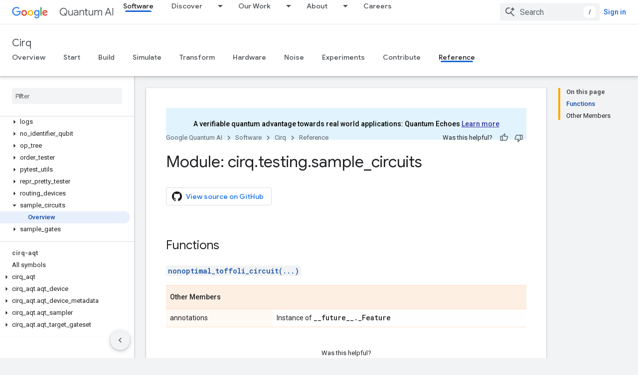

--- FILE ---
content_type: text/html; charset=utf-8
request_url: https://quantumai.google/reference/python/cirq/testing/sample_circuits
body_size: 55826
content:









<!doctype html>
<html 
      lang="en"
      dir="ltr">
  <head>
    <meta name="google-signin-client-id" content="157101835696-ooapojlodmuabs2do2vuhhnf90bccmoi.apps.googleusercontent.com"><meta name="google-signin-scope"
          content="profile email"><meta property="og:site_name" content="Google Quantum AI">
    <meta property="og:type" content="website"><meta name="theme-color" content="#1967d2"><meta charset="utf-8">
    <meta content="IE=Edge" http-equiv="X-UA-Compatible">
    <meta name="viewport" content="width=device-width, initial-scale=1">
    

    <link rel="manifest" href="/_pwa/quantum/manifest.json"
          crossorigin="use-credentials">
    <link rel="preconnect" href="//www.gstatic.com" crossorigin>
    <link rel="preconnect" href="//fonts.gstatic.com" crossorigin>
    <link rel="preconnect" href="//fonts.googleapis.com" crossorigin>
    <link rel="preconnect" href="//apis.google.com" crossorigin>
    <link rel="preconnect" href="//www.google-analytics.com" crossorigin><link rel="stylesheet" href="//fonts.googleapis.com/css?family=Google+Sans:400,500|Roboto:400,400italic,500,500italic,700,700italic|Roboto+Mono:400,500,700&display=swap">
      <link rel="stylesheet"
            href="//fonts.googleapis.com/css2?family=Material+Icons&family=Material+Symbols+Outlined&display=block"><link rel="stylesheet" href="https://www.gstatic.com/devrel-devsite/prod/v3df8aae39978de8281d519c083a1ff09816fe422ab8f1bf9f8e360a62fb9949d/quantum/css/app.css">
      <link rel="shortcut icon" href="https://www.gstatic.com/devrel-devsite/prod/v3df8aae39978de8281d519c083a1ff09816fe422ab8f1bf9f8e360a62fb9949d/quantum/images/favicon.png">
    <link rel="apple-touch-icon" href="https://www.gstatic.com/devrel-devsite/prod/v3df8aae39978de8281d519c083a1ff09816fe422ab8f1bf9f8e360a62fb9949d/quantum/images/touchicon-180.png"><link rel="canonical" href="https://quantumai.google/reference/python/cirq/testing/sample_circuits"><link rel="search" type="application/opensearchdescription+xml"
            title="Google Quantum AI" href="https://quantumai.google/s/opensearch.xml">
      <link rel="alternate" hreflang="en"
          href="https://quantumai.google/reference/python/cirq/testing/sample_circuits" /><link rel="alternate" hreflang="x-default" href="https://quantumai.google/reference/python/cirq/testing/sample_circuits" /><title>Module: cirq.testing.sample_circuits &nbsp;|&nbsp; Cirq &nbsp;|&nbsp; Google Quantum AI</title>

<meta property="og:title" content="Module: cirq.testing.sample_circuits &nbsp;|&nbsp; Cirq &nbsp;|&nbsp; Google Quantum AI"><meta property="og:url" content="https://quantumai.google/reference/python/cirq/testing/sample_circuits"><meta property="og:image" content="https://quantumai.google/static/site-assets/images/social/quantumai_hero.png">
  <meta property="og:image:width" content="1200">
  <meta property="og:image:height" content="675"><meta property="og:locale" content="en"><meta name="twitter:card" content="summary_large_image"><script type="application/ld+json">
  {
    "@context": "https://schema.org",
    "@type": "BreadcrumbList",
    "itemListElement": [{
      "@type": "ListItem",
      "position": 1,
      "name": "Cirq",
      "item": "https://quantumai.google/cirq"
    },{
      "@type": "ListItem",
      "position": 2,
      "name": "Module: cirq.testing.sample_circuits",
      "item": "https://quantumai.google/reference/python/cirq/testing/sample_circuits"
    }]
  }
  </script>
  

  

  

  

  


    
      <link rel="stylesheet" href="/extras.css"></head>
  <body class="color-scheme--light"
        template="page"
        theme="quantum-theme"
        type="reference"
        
        
        
        layout="docs"
        
        
        
        
        
        display-toc
        pending>
  
    <devsite-progress type="indeterminate" id="app-progress"></devsite-progress>
  
  
    <a href="#main-content" class="skip-link button">
      
      Skip to main content
    </a>
    <section class="devsite-wrapper">
      <devsite-cookie-notification-bar></devsite-cookie-notification-bar><devsite-header role="banner">
  
    





















<div class="devsite-header--inner" data-nosnippet>
  <div class="devsite-top-logo-row-wrapper-wrapper">
    <div class="devsite-top-logo-row-wrapper">
      <div class="devsite-top-logo-row">
        <button type="button" id="devsite-hamburger-menu"
          class="devsite-header-icon-button button-flat material-icons gc-analytics-event"
          data-category="Site-Wide Custom Events"
          data-label="Navigation menu button"
          visually-hidden
          aria-label="Open menu">
        </button>
        
<div class="devsite-product-name-wrapper">

  <a href="/" class="devsite-site-logo-link gc-analytics-event"
   data-category="Site-Wide Custom Events" data-label="Site logo" track-type="globalNav"
   track-name="googleQuantumAI" track-metadata-position="nav"
   track-metadata-eventDetail="nav">
  
  <picture>
    
    <img src="https://www.gstatic.com/devrel-devsite/prod/v3df8aae39978de8281d519c083a1ff09816fe422ab8f1bf9f8e360a62fb9949d/quantum/images/lockup.svg" class="devsite-site-logo" alt="Google Quantum AI">
  </picture>
  
</a>



  
  
  <span class="devsite-product-name">
    <ul class="devsite-breadcrumb-list"
  >
  
  <li class="devsite-breadcrumb-item
             devsite-has-google-wordmark">
    
    
    
      
      
    
  </li>
  
</ul>
  </span>

</div>
        <div class="devsite-top-logo-row-middle">
          <div class="devsite-header-upper-tabs">
            
              
              
  <devsite-tabs class="upper-tabs">

    <nav class="devsite-tabs-wrapper" aria-label="Upper tabs">
      
        
          <tab  class="devsite-active">
            
    <a href="https://quantumai.google/software"
    class="devsite-tabs-content gc-analytics-event "
      track-metadata-eventdetail="https://quantumai.google/software"
    
       track-type="nav"
       track-metadata-position="nav - software"
       track-metadata-module="primary nav"
       aria-label="Software, selected" 
       
         
           data-category="Site-Wide Custom Events"
         
           data-label="Tab: Software"
         
           track-name="software"
         
       >
    Software
  
    </a>
    
  
          </tab>
        
      
        
          <tab class="devsite-dropdown
    
    
    
    ">
  
    <a href="https://quantumai.google/discover/whatisqc"
    class="devsite-tabs-content gc-analytics-event "
      track-metadata-eventdetail="https://quantumai.google/discover/whatisqc"
    
       track-type="nav"
       track-metadata-position="nav - discover"
       track-metadata-module="primary nav"
       
       
         
           data-category="Site-Wide Custom Events"
         
           data-label="Tab: Discover"
         
           track-name="discover"
         
       >
    Discover
  
    </a>
    
      <button
         aria-haspopup="menu"
         aria-expanded="false"
         aria-label="Dropdown menu for Discover"
         track-type="nav"
         track-metadata-eventdetail="https://quantumai.google/discover/whatisqc"
         track-metadata-position="nav - discover"
         track-metadata-module="primary nav"
         
          
            data-category="Site-Wide Custom Events"
          
            data-label="Tab: Discover"
          
            track-name="discover"
          
        
         class="devsite-tabs-dropdown-toggle devsite-icon devsite-icon-arrow-drop-down"></button>
    
  
  <div class="devsite-tabs-dropdown" role="menu" aria-label="submenu" hidden>
    
    <div class="devsite-tabs-dropdown-content">
      
        <div class="devsite-tabs-dropdown-column
                    ">
          
            <ul class="devsite-tabs-dropdown-section
                       ">
              
              
              
                <li class="devsite-nav-item">
                  <a href="https://quantumai.google/discover/whatisqc"
                    
                     track-type="nav"
                     track-metadata-eventdetail="https://quantumai.google/discover/whatisqc"
                     track-metadata-position="nav - discover"
                     track-metadata-module="tertiary nav"
                     
                     tooltip
                  >
                    
                    <div class="devsite-nav-item-title">
                      What is quantum computing?
                    </div>
                    
                  </a>
                </li>
              
                <li class="devsite-nav-item">
                  <a href="https://quantumai.google/resources"
                    
                     track-type="nav"
                     track-metadata-eventdetail="https://quantumai.google/resources"
                     track-metadata-position="nav - discover"
                     track-metadata-module="tertiary nav"
                     
                     tooltip
                  >
                    
                    <div class="devsite-nav-item-title">
                      Educational resources
                    </div>
                    
                  </a>
                </li>
              
            </ul>
          
        </div>
      
    </div>
  </div>
</tab>
        
      
        
          <tab class="devsite-dropdown
    
    
    
    ">
  
    <a href="https://quantumai.google/quantumcomputer"
    class="devsite-tabs-content gc-analytics-event "
      track-metadata-eventdetail="https://quantumai.google/quantumcomputer"
    
       track-type="nav"
       track-metadata-position="nav - our work"
       track-metadata-module="primary nav"
       
       
         
           data-category="Site-Wide Custom Events"
         
           data-label="Tab: Our Work"
         
           track-name="our work"
         
       >
    Our Work
  
    </a>
    
      <button
         aria-haspopup="menu"
         aria-expanded="false"
         aria-label="Dropdown menu for Our Work"
         track-type="nav"
         track-metadata-eventdetail="https://quantumai.google/quantumcomputer"
         track-metadata-position="nav - our work"
         track-metadata-module="primary nav"
         
          
            data-category="Site-Wide Custom Events"
          
            data-label="Tab: Our Work"
          
            track-name="our work"
          
        
         class="devsite-tabs-dropdown-toggle devsite-icon devsite-icon-arrow-drop-down"></button>
    
  
  <div class="devsite-tabs-dropdown" role="menu" aria-label="submenu" hidden>
    
    <div class="devsite-tabs-dropdown-content">
      
        <div class="devsite-tabs-dropdown-column
                    ">
          
            <ul class="devsite-tabs-dropdown-section
                       ">
              
              
              
                <li class="devsite-nav-item">
                  <a href="https://quantumai.google/roadmap"
                    
                     track-type="nav"
                     track-metadata-eventdetail="https://quantumai.google/roadmap"
                     track-metadata-position="nav - our work"
                     track-metadata-module="tertiary nav"
                     
                     tooltip
                  >
                    
                    <div class="devsite-nav-item-title">
                      Roadmap
                    </div>
                    
                  </a>
                </li>
              
                <li class="devsite-nav-item">
                  <a href="https://quantumai.google/quantumcomputer"
                    
                     track-type="nav"
                     track-metadata-eventdetail="https://quantumai.google/quantumcomputer"
                     track-metadata-position="nav - our work"
                     track-metadata-module="tertiary nav"
                     
                     tooltip
                  >
                    
                    <div class="devsite-nav-item-title">
                      Quantum Computer
                    </div>
                    
                  </a>
                </li>
              
                <li class="devsite-nav-item">
                  <a href="https://quantumai.google/research"
                    
                     track-type="nav"
                     track-metadata-eventdetail="https://quantumai.google/research"
                     track-metadata-position="nav - our work"
                     track-metadata-module="tertiary nav"
                     
                     tooltip
                  >
                    
                    <div class="devsite-nav-item-title">
                      Research Publications
                    </div>
                    
                  </a>
                </li>
              
                <li class="devsite-nav-item">
                  <a href="https://quantumai.google/software"
                    
                     track-type="nav"
                     track-metadata-eventdetail="https://quantumai.google/software"
                     track-metadata-position="nav - our work"
                     track-metadata-module="tertiary nav"
                     
                     tooltip
                  >
                    
                    <div class="devsite-nav-item-title">
                      Open Source Tools
                    </div>
                    
                  </a>
                </li>
              
                <li class="devsite-nav-item">
                  <a href="https://quantumai.google/cirq"
                    
                     track-type="nav"
                     track-metadata-eventdetail="https://quantumai.google/cirq"
                     track-metadata-position="nav - our work"
                     track-metadata-module="tertiary nav"
                     
                     tooltip
                  >
                    
                    <div class="devsite-nav-item-title">
                      Cirq Documentation
                    </div>
                    
                  </a>
                </li>
              
            </ul>
          
        </div>
      
    </div>
  </div>
</tab>
        
      
        
          <tab class="devsite-dropdown
    
    
    
    ">
  
    <a href="https://quantumai.google/team"
    class="devsite-tabs-content gc-analytics-event "
      track-metadata-eventdetail="https://quantumai.google/team"
    
       track-type="nav"
       track-metadata-position="nav - about"
       track-metadata-module="primary nav"
       
       
         
           data-category="Site-Wide Custom Events"
         
           data-label="Tab: About"
         
           track-name="about"
         
       >
    About
  
    </a>
    
      <button
         aria-haspopup="menu"
         aria-expanded="false"
         aria-label="Dropdown menu for About"
         track-type="nav"
         track-metadata-eventdetail="https://quantumai.google/team"
         track-metadata-position="nav - about"
         track-metadata-module="primary nav"
         
          
            data-category="Site-Wide Custom Events"
          
            data-label="Tab: About"
          
            track-name="about"
          
        
         class="devsite-tabs-dropdown-toggle devsite-icon devsite-icon-arrow-drop-down"></button>
    
  
  <div class="devsite-tabs-dropdown" role="menu" aria-label="submenu" hidden>
    
    <div class="devsite-tabs-dropdown-content">
      
        <div class="devsite-tabs-dropdown-column
                    ">
          
            <ul class="devsite-tabs-dropdown-section
                       ">
              
              
              
                <li class="devsite-nav-item">
                  <a href="https://quantumai.google/team"
                    
                     track-type="nav"
                     track-metadata-eventdetail="https://quantumai.google/team"
                     track-metadata-position="nav - about"
                     track-metadata-module="tertiary nav"
                     
                     tooltip
                  >
                    
                    <div class="devsite-nav-item-title">
                      Team
                    </div>
                    
                  </a>
                </li>
              
                <li class="devsite-nav-item">
                  <a href="https://quantumai.google/lab"
                    
                     track-type="nav"
                     track-metadata-eventdetail="https://quantumai.google/lab"
                     track-metadata-position="nav - about"
                     track-metadata-module="tertiary nav"
                     
                     tooltip
                  >
                    
                    <div class="devsite-nav-item-title">
                      Lab
                    </div>
                    
                  </a>
                </li>
              
            </ul>
          
        </div>
      
    </div>
  </div>
</tab>
        
      
        
          <tab  >
            
    <a href="https://www.google.com/about/careers/applications/jobs/results/?company=Google&amp;employment_type=FULL_TIME&amp;employment_type=PART_TIME&amp;location=California,%20USA&amp;location=Munich,%20Germany&amp;location=Seattle,%20WA,%20USA&amp;location=Zurich,%20Switzerland&amp;q=quantum&amp;sort_by=relevance&amp;src=Online%2FGoogle%20Website%2FQuantum_AI&amp;utm_campaign=Quantum_AI&amp;utm_medium=Google%20Website&amp;utm_source=online"
    class="devsite-tabs-content gc-analytics-event "
      track-metadata-eventdetail="https://www.google.com/about/careers/applications/jobs/results/?company=Google&amp;employment_type=FULL_TIME&amp;employment_type=PART_TIME&amp;location=California,%20USA&amp;location=Munich,%20Germany&amp;location=Seattle,%20WA,%20USA&amp;location=Zurich,%20Switzerland&amp;q=quantum&amp;sort_by=relevance&amp;src=Online%2FGoogle%20Website%2FQuantum_AI&amp;utm_campaign=Quantum_AI&amp;utm_medium=Google%20Website&amp;utm_source=online"
    
       track-type="nav"
       track-metadata-position="nav - careers"
       track-metadata-module="primary nav"
       
       
         
           data-category="Site-Wide Custom Events"
         
           data-label="Tab: Careers"
         
           track-name="careers"
         
       >
    Careers
  
    </a>
    
  
          </tab>
        
      
    </nav>

  </devsite-tabs>

            
           </div>
          
<devsite-search
    enable-signin
    enable-search
    enable-suggestions
      enable-query-completion
    
    enable-search-summaries
    project-name="Cirq"
    tenant-name="Google Quantum AI"
    
    
    
    
    
    >
  <form class="devsite-search-form" action="https://quantumai.google/s/results" method="GET">
    <div class="devsite-search-container">
      <button type="button"
              search-open
              class="devsite-search-button devsite-header-icon-button button-flat material-icons"
              
              aria-label="Open search"></button>
      <div class="devsite-searchbox">
        <input
          aria-activedescendant=""
          aria-autocomplete="list"
          
          aria-label="Search"
          aria-expanded="false"
          aria-haspopup="listbox"
          autocomplete="off"
          class="devsite-search-field devsite-search-query"
          name="q"
          
          placeholder="Search"
          role="combobox"
          type="text"
          value=""
          >
          <div class="devsite-search-image material-icons" aria-hidden="true">
            
              <svg class="devsite-search-ai-image" width="24" height="24" viewBox="0 0 24 24" fill="none" xmlns="http://www.w3.org/2000/svg">
                  <g clip-path="url(#clip0_6641_386)">
                    <path d="M19.6 21L13.3 14.7C12.8 15.1 12.225 15.4167 11.575 15.65C10.925 15.8833 10.2333 16 9.5 16C7.68333 16 6.14167 15.375 4.875 14.125C3.625 12.8583 3 11.3167 3 9.5C3 7.68333 3.625 6.15 4.875 4.9C6.14167 3.63333 7.68333 3 9.5 3C10.0167 3 10.5167 3.05833 11 3.175C11.4833 3.275 11.9417 3.43333 12.375 3.65L10.825 5.2C10.6083 5.13333 10.3917 5.08333 10.175 5.05C9.95833 5.01667 9.73333 5 9.5 5C8.25 5 7.18333 5.44167 6.3 6.325C5.43333 7.19167 5 8.25 5 9.5C5 10.75 5.43333 11.8167 6.3 12.7C7.18333 13.5667 8.25 14 9.5 14C10.6667 14 11.6667 13.625 12.5 12.875C13.35 12.1083 13.8417 11.15 13.975 10H15.975C15.925 10.6333 15.7833 11.2333 15.55 11.8C15.3333 12.3667 15.05 12.8667 14.7 13.3L21 19.6L19.6 21ZM17.5 12C17.5 10.4667 16.9667 9.16667 15.9 8.1C14.8333 7.03333 13.5333 6.5 12 6.5C13.5333 6.5 14.8333 5.96667 15.9 4.9C16.9667 3.83333 17.5 2.53333 17.5 0.999999C17.5 2.53333 18.0333 3.83333 19.1 4.9C20.1667 5.96667 21.4667 6.5 23 6.5C21.4667 6.5 20.1667 7.03333 19.1 8.1C18.0333 9.16667 17.5 10.4667 17.5 12Z" fill="#5F6368"/>
                  </g>
                <defs>
                <clipPath id="clip0_6641_386">
                <rect width="24" height="24" fill="white"/>
                </clipPath>
                </defs>
              </svg>
            
          </div>
          <div class="devsite-search-shortcut-icon-container" aria-hidden="true">
            <kbd class="devsite-search-shortcut-icon">/</kbd>
          </div>
      </div>
    </div>
  </form>
  <button type="button"
          search-close
          class="devsite-search-button devsite-header-icon-button button-flat material-icons"
          
          aria-label="Close search"></button>
</devsite-search>

        </div>

        

          

          

          

          

          

        

        
          <devsite-user 
                        
                        
                        
                        id="devsite-user">
            
              
              <span class="button devsite-top-button" aria-hidden="true" visually-hidden>Sign in</span>
            
          </devsite-user>
        
        
        
      </div>
    </div>
  </div>



  <div class="devsite-collapsible-section
    ">
    <div class="devsite-header-background">
      
        
          <div class="devsite-product-id-row"
           >
            <div class="devsite-product-description-row">
              
                
                <div class="devsite-product-id">
                  
                  
                  
                    <ul class="devsite-breadcrumb-list"
  >
  
  <li class="devsite-breadcrumb-item
             ">
    
    
    
      
        
  <a href="https://quantumai.google/cirq"
      
        class="devsite-breadcrumb-link gc-analytics-event"
      
        data-category="Site-Wide Custom Events"
      
        data-label="Lower Header"
      
        data-value="1"
      
        track-type="globalNav"
      
        track-name="breadcrumb"
      
        track-metadata-position="1"
      
        track-metadata-eventdetail="Cirq"
      
    >
    
          Cirq
        
  </a>
  
      
    
  </li>
  
</ul>
                </div>
                
              
              
            </div>
            
          </div>
          
        
      
      
        <div class="devsite-doc-set-nav-row">
          
          
            
            
  <devsite-tabs class="lower-tabs">

    <nav class="devsite-tabs-wrapper" aria-label="Lower tabs">
      
        
          <tab  >
            
    <a href="https://quantumai.google/cirq"
    class="devsite-tabs-content gc-analytics-event "
      track-metadata-eventdetail="https://quantumai.google/cirq"
    
       track-type="nav"
       track-metadata-position="nav - overview"
       track-metadata-module="primary nav"
       
       
         
           data-category="Site-Wide Custom Events"
         
           data-label="Tab: Overview"
         
           track-name="overview"
         
       >
    Overview
  
    </a>
    
  
          </tab>
        
      
        
          <tab  >
            
    <a href="https://quantumai.google/cirq/start/install"
    class="devsite-tabs-content gc-analytics-event "
      track-metadata-eventdetail="https://quantumai.google/cirq/start/install"
    
       track-type="nav"
       track-metadata-position="nav - start"
       track-metadata-module="primary nav"
       
       
         
           data-category="Site-Wide Custom Events"
         
           data-label="Tab: Start"
         
           track-name="start"
         
       >
    Start
  
    </a>
    
  
          </tab>
        
      
        
          <tab  >
            
    <a href="https://quantumai.google/cirq/build"
    class="devsite-tabs-content gc-analytics-event "
      track-metadata-eventdetail="https://quantumai.google/cirq/build"
    
       track-type="nav"
       track-metadata-position="nav - build"
       track-metadata-module="primary nav"
       
       
         
           data-category="Site-Wide Custom Events"
         
           data-label="Tab: Build"
         
           track-name="build"
         
       >
    Build
  
    </a>
    
  
          </tab>
        
      
        
          <tab  >
            
    <a href="https://quantumai.google/cirq/simulate"
    class="devsite-tabs-content gc-analytics-event "
      track-metadata-eventdetail="https://quantumai.google/cirq/simulate"
    
       track-type="nav"
       track-metadata-position="nav - simulate"
       track-metadata-module="primary nav"
       
       
         
           data-category="Site-Wide Custom Events"
         
           data-label="Tab: Simulate"
         
           track-name="simulate"
         
       >
    Simulate
  
    </a>
    
  
          </tab>
        
      
        
          <tab  >
            
    <a href="https://quantumai.google/cirq/transform"
    class="devsite-tabs-content gc-analytics-event "
      track-metadata-eventdetail="https://quantumai.google/cirq/transform"
    
       track-type="nav"
       track-metadata-position="nav - transform"
       track-metadata-module="primary nav"
       
       
         
           data-category="Site-Wide Custom Events"
         
           data-label="Tab: Transform"
         
           track-name="transform"
         
       >
    Transform
  
    </a>
    
  
          </tab>
        
      
        
          <tab  >
            
    <a href="https://quantumai.google/cirq/hardware"
    class="devsite-tabs-content gc-analytics-event "
      track-metadata-eventdetail="https://quantumai.google/cirq/hardware"
    
       track-type="nav"
       track-metadata-position="nav - hardware"
       track-metadata-module="primary nav"
       
       
         
           data-category="Site-Wide Custom Events"
         
           data-label="Tab: Hardware"
         
           track-name="hardware"
         
       >
    Hardware
  
    </a>
    
  
          </tab>
        
      
        
          <tab  >
            
    <a href="https://quantumai.google/cirq/noise"
    class="devsite-tabs-content gc-analytics-event "
      track-metadata-eventdetail="https://quantumai.google/cirq/noise"
    
       track-type="nav"
       track-metadata-position="nav - noise"
       track-metadata-module="primary nav"
       
       
         
           data-category="Site-Wide Custom Events"
         
           data-label="Tab: Noise"
         
           track-name="noise"
         
       >
    Noise
  
    </a>
    
  
          </tab>
        
      
        
          <tab  >
            
    <a href="https://quantumai.google/cirq/experiments"
    class="devsite-tabs-content gc-analytics-event "
      track-metadata-eventdetail="https://quantumai.google/cirq/experiments"
    
       track-type="nav"
       track-metadata-position="nav - experiments"
       track-metadata-module="primary nav"
       
       
         
           data-category="Site-Wide Custom Events"
         
           data-label="Tab: Experiments"
         
           track-name="experiments"
         
       >
    Experiments
  
    </a>
    
  
          </tab>
        
      
        
          <tab  >
            
    <a href="https://quantumai.google/cirq/dev/development"
    class="devsite-tabs-content gc-analytics-event "
      track-metadata-eventdetail="https://quantumai.google/cirq/dev/development"
    
       track-type="nav"
       track-metadata-position="nav - contribute"
       track-metadata-module="primary nav"
       
       
         
           data-category="Site-Wide Custom Events"
         
           data-label="Tab: Contribute"
         
           track-name="contribute"
         
       >
    Contribute
  
    </a>
    
  
          </tab>
        
      
        
          <tab  class="devsite-active">
            
    <a href="https://quantumai.google/reference/python/cirq/all_symbols"
    class="devsite-tabs-content gc-analytics-event "
      track-metadata-eventdetail="https://quantumai.google/reference/python/cirq/all_symbols"
    
       track-type="nav"
       track-metadata-position="nav - reference"
       track-metadata-module="primary nav"
       aria-label="Reference, selected" 
       
         
           data-category="Site-Wide Custom Events"
         
           data-label="Tab: Reference"
         
           track-name="reference"
         
       >
    Reference
  
    </a>
    
  
          </tab>
        
      
    </nav>

  </devsite-tabs>

          
          
        </div>
      
    </div>
  </div>

</div>



  

  
</devsite-header>
      <devsite-book-nav scrollbars >
        
          





















<div class="devsite-book-nav-filter"
     >
  <span class="filter-list-icon material-icons" aria-hidden="true"></span>
  <input type="text"
         placeholder="Filter"
         
         aria-label="Type to filter"
         role="searchbox">
  
  <span class="filter-clear-button hidden"
        data-title="Clear filter"
        aria-label="Clear filter"
        role="button"
        tabindex="0"></span>
</div>

<nav class="devsite-book-nav devsite-nav nocontent"
     aria-label="Side menu">
  <div class="devsite-mobile-header">
    <button type="button"
            id="devsite-close-nav"
            class="devsite-header-icon-button button-flat material-icons gc-analytics-event"
            data-category="Site-Wide Custom Events"
            data-label="Close navigation"
            aria-label="Close navigation">
    </button>
    <div class="devsite-product-name-wrapper">

  <a href="/" class="devsite-site-logo-link gc-analytics-event"
   data-category="Site-Wide Custom Events" data-label="Site logo" track-type="globalNav"
   track-name="googleQuantumAI" track-metadata-position="nav"
   track-metadata-eventDetail="nav">
  
  <picture>
    
    <img src="https://www.gstatic.com/devrel-devsite/prod/v3df8aae39978de8281d519c083a1ff09816fe422ab8f1bf9f8e360a62fb9949d/quantum/images/lockup.svg" class="devsite-site-logo" alt="Google Quantum AI">
  </picture>
  
</a>


  
      <span class="devsite-product-name">
        
        
        <ul class="devsite-breadcrumb-list"
  >
  
  <li class="devsite-breadcrumb-item
             devsite-has-google-wordmark">
    
    
    
      
      
    
  </li>
  
</ul>
      </span>
    

</div>
  </div>

  <div class="devsite-book-nav-wrapper">
    <div class="devsite-mobile-nav-top">
      
        <ul class="devsite-nav-list">
          
            <li class="devsite-nav-item">
              
  
  <a href="/software"
    
       class="devsite-nav-title gc-analytics-event
              
              devsite-nav-active"
    

    
      
        data-category="Site-Wide Custom Events"
      
        data-label="Tab: Software"
      
        track-name="software"
      
    
     data-category="Site-Wide Custom Events"
     data-label="Responsive Tab: Software"
     track-type="globalNav"
     track-metadata-eventDetail="globalMenu"
     track-metadata-position="nav">
  
    <span class="devsite-nav-text" tooltip >
      Software
   </span>
    
  
  </a>
  

  
              
                <ul class="devsite-nav-responsive-tabs">
                  
                    
                    
                    
                    <li class="devsite-nav-item">
                      
  
  <a href="/cirq"
    
       class="devsite-nav-title gc-analytics-event
              
              "
    

    
      
        data-category="Site-Wide Custom Events"
      
        data-label="Tab: Overview"
      
        track-name="overview"
      
    
     data-category="Site-Wide Custom Events"
     data-label="Responsive Tab: Overview"
     track-type="globalNav"
     track-metadata-eventDetail="globalMenu"
     track-metadata-position="nav">
  
    <span class="devsite-nav-text" tooltip >
      Overview
   </span>
    
  
  </a>
  

  
                    </li>
                  
                    
                    
                    
                    <li class="devsite-nav-item">
                      
  
  <a href="/cirq/start/install"
    
       class="devsite-nav-title gc-analytics-event
              
              "
    

    
      
        data-category="Site-Wide Custom Events"
      
        data-label="Tab: Start"
      
        track-name="start"
      
    
     data-category="Site-Wide Custom Events"
     data-label="Responsive Tab: Start"
     track-type="globalNav"
     track-metadata-eventDetail="globalMenu"
     track-metadata-position="nav">
  
    <span class="devsite-nav-text" tooltip >
      Start
   </span>
    
  
  </a>
  

  
                    </li>
                  
                    
                    
                    
                    <li class="devsite-nav-item">
                      
  
  <a href="/cirq/build"
    
       class="devsite-nav-title gc-analytics-event
              
              "
    

    
      
        data-category="Site-Wide Custom Events"
      
        data-label="Tab: Build"
      
        track-name="build"
      
    
     data-category="Site-Wide Custom Events"
     data-label="Responsive Tab: Build"
     track-type="globalNav"
     track-metadata-eventDetail="globalMenu"
     track-metadata-position="nav">
  
    <span class="devsite-nav-text" tooltip >
      Build
   </span>
    
  
  </a>
  

  
                    </li>
                  
                    
                    
                    
                    <li class="devsite-nav-item">
                      
  
  <a href="/cirq/simulate"
    
       class="devsite-nav-title gc-analytics-event
              
              "
    

    
      
        data-category="Site-Wide Custom Events"
      
        data-label="Tab: Simulate"
      
        track-name="simulate"
      
    
     data-category="Site-Wide Custom Events"
     data-label="Responsive Tab: Simulate"
     track-type="globalNav"
     track-metadata-eventDetail="globalMenu"
     track-metadata-position="nav">
  
    <span class="devsite-nav-text" tooltip >
      Simulate
   </span>
    
  
  </a>
  

  
                    </li>
                  
                    
                    
                    
                    <li class="devsite-nav-item">
                      
  
  <a href="/cirq/transform"
    
       class="devsite-nav-title gc-analytics-event
              
              "
    

    
      
        data-category="Site-Wide Custom Events"
      
        data-label="Tab: Transform"
      
        track-name="transform"
      
    
     data-category="Site-Wide Custom Events"
     data-label="Responsive Tab: Transform"
     track-type="globalNav"
     track-metadata-eventDetail="globalMenu"
     track-metadata-position="nav">
  
    <span class="devsite-nav-text" tooltip >
      Transform
   </span>
    
  
  </a>
  

  
                    </li>
                  
                    
                    
                    
                    <li class="devsite-nav-item">
                      
  
  <a href="/cirq/hardware"
    
       class="devsite-nav-title gc-analytics-event
              
              "
    

    
      
        data-category="Site-Wide Custom Events"
      
        data-label="Tab: Hardware"
      
        track-name="hardware"
      
    
     data-category="Site-Wide Custom Events"
     data-label="Responsive Tab: Hardware"
     track-type="globalNav"
     track-metadata-eventDetail="globalMenu"
     track-metadata-position="nav">
  
    <span class="devsite-nav-text" tooltip >
      Hardware
   </span>
    
  
  </a>
  

  
                    </li>
                  
                    
                    
                    
                    <li class="devsite-nav-item">
                      
  
  <a href="/cirq/noise"
    
       class="devsite-nav-title gc-analytics-event
              
              "
    

    
      
        data-category="Site-Wide Custom Events"
      
        data-label="Tab: Noise"
      
        track-name="noise"
      
    
     data-category="Site-Wide Custom Events"
     data-label="Responsive Tab: Noise"
     track-type="globalNav"
     track-metadata-eventDetail="globalMenu"
     track-metadata-position="nav">
  
    <span class="devsite-nav-text" tooltip >
      Noise
   </span>
    
  
  </a>
  

  
                    </li>
                  
                    
                    
                    
                    <li class="devsite-nav-item">
                      
  
  <a href="/cirq/experiments"
    
       class="devsite-nav-title gc-analytics-event
              
              "
    

    
      
        data-category="Site-Wide Custom Events"
      
        data-label="Tab: Experiments"
      
        track-name="experiments"
      
    
     data-category="Site-Wide Custom Events"
     data-label="Responsive Tab: Experiments"
     track-type="globalNav"
     track-metadata-eventDetail="globalMenu"
     track-metadata-position="nav">
  
    <span class="devsite-nav-text" tooltip >
      Experiments
   </span>
    
  
  </a>
  

  
                    </li>
                  
                    
                    
                    
                    <li class="devsite-nav-item">
                      
  
  <a href="/cirq/dev/development"
    
       class="devsite-nav-title gc-analytics-event
              
              "
    

    
      
        data-category="Site-Wide Custom Events"
      
        data-label="Tab: Contribute"
      
        track-name="contribute"
      
    
     data-category="Site-Wide Custom Events"
     data-label="Responsive Tab: Contribute"
     track-type="globalNav"
     track-metadata-eventDetail="globalMenu"
     track-metadata-position="nav">
  
    <span class="devsite-nav-text" tooltip >
      Contribute
   </span>
    
  
  </a>
  

  
                    </li>
                  
                    
                    
                    
                    <li class="devsite-nav-item">
                      
  
  <a href="/reference/python/cirq/all_symbols"
    
       class="devsite-nav-title gc-analytics-event
              
              devsite-nav-active"
    

    
      
        data-category="Site-Wide Custom Events"
      
        data-label="Tab: Reference"
      
        track-name="reference"
      
    
     data-category="Site-Wide Custom Events"
     data-label="Responsive Tab: Reference"
     track-type="globalNav"
     track-metadata-eventDetail="globalMenu"
     track-metadata-position="nav">
  
    <span class="devsite-nav-text" tooltip menu="_book">
      Reference
   </span>
    
  
  </a>
  

  
                    </li>
                  
                </ul>
              
            </li>
          
            <li class="devsite-nav-item">
              
  
  <a href="/discover/whatisqc"
    
       class="devsite-nav-title gc-analytics-event
              
              "
    

    
      
        data-category="Site-Wide Custom Events"
      
        data-label="Tab: Discover"
      
        track-name="discover"
      
    
     data-category="Site-Wide Custom Events"
     data-label="Responsive Tab: Discover"
     track-type="globalNav"
     track-metadata-eventDetail="globalMenu"
     track-metadata-position="nav">
  
    <span class="devsite-nav-text" tooltip >
      Discover
   </span>
    
  
  </a>
  

  
    <ul class="devsite-nav-responsive-tabs devsite-nav-has-menu
               ">
      
<li class="devsite-nav-item">

  
  <span
    
       class="devsite-nav-title"
       tooltip
    
    
      
        data-category="Site-Wide Custom Events"
      
        data-label="Tab: Discover"
      
        track-name="discover"
      
    >
  
    <span class="devsite-nav-text" tooltip menu="Discover">
      More
   </span>
    
    <span class="devsite-nav-icon material-icons" data-icon="forward"
          menu="Discover">
    </span>
    
  
  </span>
  

</li>

    </ul>
  
              
            </li>
          
            <li class="devsite-nav-item">
              
  
  <a href="/quantumcomputer"
    
       class="devsite-nav-title gc-analytics-event
              
              "
    

    
      
        data-category="Site-Wide Custom Events"
      
        data-label="Tab: Our Work"
      
        track-name="our work"
      
    
     data-category="Site-Wide Custom Events"
     data-label="Responsive Tab: Our Work"
     track-type="globalNav"
     track-metadata-eventDetail="globalMenu"
     track-metadata-position="nav">
  
    <span class="devsite-nav-text" tooltip >
      Our Work
   </span>
    
  
  </a>
  

  
    <ul class="devsite-nav-responsive-tabs devsite-nav-has-menu
               ">
      
<li class="devsite-nav-item">

  
  <span
    
       class="devsite-nav-title"
       tooltip
    
    
      
        data-category="Site-Wide Custom Events"
      
        data-label="Tab: Our Work"
      
        track-name="our work"
      
    >
  
    <span class="devsite-nav-text" tooltip menu="Our Work">
      More
   </span>
    
    <span class="devsite-nav-icon material-icons" data-icon="forward"
          menu="Our Work">
    </span>
    
  
  </span>
  

</li>

    </ul>
  
              
            </li>
          
            <li class="devsite-nav-item">
              
  
  <a href="/team"
    
       class="devsite-nav-title gc-analytics-event
              
              "
    

    
      
        data-category="Site-Wide Custom Events"
      
        data-label="Tab: About"
      
        track-name="about"
      
    
     data-category="Site-Wide Custom Events"
     data-label="Responsive Tab: About"
     track-type="globalNav"
     track-metadata-eventDetail="globalMenu"
     track-metadata-position="nav">
  
    <span class="devsite-nav-text" tooltip >
      About
   </span>
    
  
  </a>
  

  
    <ul class="devsite-nav-responsive-tabs devsite-nav-has-menu
               ">
      
<li class="devsite-nav-item">

  
  <span
    
       class="devsite-nav-title"
       tooltip
    
    
      
        data-category="Site-Wide Custom Events"
      
        data-label="Tab: About"
      
        track-name="about"
      
    >
  
    <span class="devsite-nav-text" tooltip menu="About">
      More
   </span>
    
    <span class="devsite-nav-icon material-icons" data-icon="forward"
          menu="About">
    </span>
    
  
  </span>
  

</li>

    </ul>
  
              
            </li>
          
            <li class="devsite-nav-item">
              
  
  <a href="https://www.google.com/about/careers/applications/jobs/results/?company=Google&amp;employment_type=FULL_TIME&amp;employment_type=PART_TIME&amp;location=California,%20USA&amp;location=Munich,%20Germany&amp;location=Seattle,%20WA,%20USA&amp;location=Zurich,%20Switzerland&amp;q=quantum&amp;sort_by=relevance&amp;src=Online%2FGoogle%20Website%2FQuantum_AI&amp;utm_campaign=Quantum_AI&amp;utm_medium=Google%20Website&amp;utm_source=online"
    
       class="devsite-nav-title gc-analytics-event
              
              "
    

    
      
        data-category="Site-Wide Custom Events"
      
        data-label="Tab: Careers"
      
        track-name="careers"
      
    
     data-category="Site-Wide Custom Events"
     data-label="Responsive Tab: Careers"
     track-type="globalNav"
     track-metadata-eventDetail="globalMenu"
     track-metadata-position="nav">
  
    <span class="devsite-nav-text" tooltip >
      Careers
   </span>
    
  
  </a>
  

  
              
            </li>
          
          
          
        </ul>
      
    </div>
    
      <div class="devsite-mobile-nav-bottom">
        
          
          <ul class="devsite-nav-list" menu="_book">
            <li class="devsite-nav-item
           devsite-nav-heading"><div class="devsite-nav-title devsite-nav-title-no-path">
        <span class="devsite-nav-text" tooltip>cirq</span>
      </div></li>

  <li class="devsite-nav-item"><a href="/reference/python/cirq/all_symbols"
        class="devsite-nav-title gc-analytics-event"
        data-category="Site-Wide Custom Events"
        data-label="Book nav link, pathname: /reference/python/cirq/all_symbols"
        track-type="bookNav"
        track-name="click"
        track-metadata-eventdetail="/reference/python/cirq/all_symbols"
      ><span class="devsite-nav-text" tooltip>All symbols</span></a></li>

  <li class="devsite-nav-item
           devsite-nav-expandable"><div class="devsite-expandable-nav">
      <a class="devsite-nav-toggle" aria-hidden="true"></a><div class="devsite-nav-title devsite-nav-title-no-path" tabindex="0" role="button">
        <span class="devsite-nav-text" tooltip>cirq</span>
      </div><ul class="devsite-nav-section"><li class="devsite-nav-item"><a href="/reference/python/cirq"
        class="devsite-nav-title gc-analytics-event"
        data-category="Site-Wide Custom Events"
        data-label="Book nav link, pathname: /reference/python/cirq"
        track-type="bookNav"
        track-name="click"
        track-metadata-eventdetail="/reference/python/cirq"
      ><span class="devsite-nav-text" tooltip>Overview</span></a></li><li class="devsite-nav-item"><a href="/reference/python/cirq/ABCMetaImplementAnyOneOf"
        class="devsite-nav-title gc-analytics-event"
        data-category="Site-Wide Custom Events"
        data-label="Book nav link, pathname: /reference/python/cirq/ABCMetaImplementAnyOneOf"
        track-type="bookNav"
        track-name="click"
        track-metadata-eventdetail="/reference/python/cirq/ABCMetaImplementAnyOneOf"
      ><span class="devsite-nav-text" tooltip>ABCMetaImplementAnyOneOf</span></a></li><li class="devsite-nav-item"><a href="/reference/python/cirq/AbstractCircuit"
        class="devsite-nav-title gc-analytics-event"
        data-category="Site-Wide Custom Events"
        data-label="Book nav link, pathname: /reference/python/cirq/AbstractCircuit"
        track-type="bookNav"
        track-name="click"
        track-metadata-eventdetail="/reference/python/cirq/AbstractCircuit"
      ><span class="devsite-nav-text" tooltip>AbstractCircuit</span></a></li><li class="devsite-nav-item"><a href="/reference/python/cirq/AbstractInitialMapper"
        class="devsite-nav-title gc-analytics-event"
        data-category="Site-Wide Custom Events"
        data-label="Book nav link, pathname: /reference/python/cirq/AbstractInitialMapper"
        track-type="bookNav"
        track-name="click"
        track-metadata-eventdetail="/reference/python/cirq/AbstractInitialMapper"
      ><span class="devsite-nav-text" tooltip>AbstractInitialMapper</span></a></li><li class="devsite-nav-item"><a href="/reference/python/cirq/Alignment"
        class="devsite-nav-title gc-analytics-event"
        data-category="Site-Wide Custom Events"
        data-label="Book nav link, pathname: /reference/python/cirq/Alignment"
        track-type="bookNav"
        track-name="click"
        track-metadata-eventdetail="/reference/python/cirq/Alignment"
      ><span class="devsite-nav-text" tooltip>Alignment</span></a></li><li class="devsite-nav-item"><a href="/reference/python/cirq/AmplitudeDampingChannel"
        class="devsite-nav-title gc-analytics-event"
        data-category="Site-Wide Custom Events"
        data-label="Book nav link, pathname: /reference/python/cirq/AmplitudeDampingChannel"
        track-type="bookNav"
        track-name="click"
        track-metadata-eventdetail="/reference/python/cirq/AmplitudeDampingChannel"
      ><span class="devsite-nav-text" tooltip>AmplitudeDampingChannel</span></a></li><li class="devsite-nav-item"><a href="/reference/python/cirq/AnyIntegerPowerGateFamily"
        class="devsite-nav-title gc-analytics-event"
        data-category="Site-Wide Custom Events"
        data-label="Book nav link, pathname: /reference/python/cirq/AnyIntegerPowerGateFamily"
        track-type="bookNav"
        track-name="click"
        track-metadata-eventdetail="/reference/python/cirq/AnyIntegerPowerGateFamily"
      ><span class="devsite-nav-text" tooltip>AnyIntegerPowerGateFamily</span></a></li><li class="devsite-nav-item"><a href="/reference/python/cirq/AnyUnitaryGateFamily"
        class="devsite-nav-title gc-analytics-event"
        data-category="Site-Wide Custom Events"
        data-label="Book nav link, pathname: /reference/python/cirq/AnyUnitaryGateFamily"
        track-type="bookNav"
        track-name="click"
        track-metadata-eventdetail="/reference/python/cirq/AnyUnitaryGateFamily"
      ><span class="devsite-nav-text" tooltip>AnyUnitaryGateFamily</span></a></li><li class="devsite-nav-item"><a href="/reference/python/cirq/ApplyChannelArgs"
        class="devsite-nav-title gc-analytics-event"
        data-category="Site-Wide Custom Events"
        data-label="Book nav link, pathname: /reference/python/cirq/ApplyChannelArgs"
        track-type="bookNav"
        track-name="click"
        track-metadata-eventdetail="/reference/python/cirq/ApplyChannelArgs"
      ><span class="devsite-nav-text" tooltip>ApplyChannelArgs</span></a></li><li class="devsite-nav-item"><a href="/reference/python/cirq/ApplyMixtureArgs"
        class="devsite-nav-title gc-analytics-event"
        data-category="Site-Wide Custom Events"
        data-label="Book nav link, pathname: /reference/python/cirq/ApplyMixtureArgs"
        track-type="bookNav"
        track-name="click"
        track-metadata-eventdetail="/reference/python/cirq/ApplyMixtureArgs"
      ><span class="devsite-nav-text" tooltip>ApplyMixtureArgs</span></a></li><li class="devsite-nav-item"><a href="/reference/python/cirq/ApplyUnitaryArgs"
        class="devsite-nav-title gc-analytics-event"
        data-category="Site-Wide Custom Events"
        data-label="Book nav link, pathname: /reference/python/cirq/ApplyUnitaryArgs"
        track-type="bookNav"
        track-name="click"
        track-metadata-eventdetail="/reference/python/cirq/ApplyUnitaryArgs"
      ><span class="devsite-nav-text" tooltip>ApplyUnitaryArgs</span></a></li><li class="devsite-nav-item"><a href="/reference/python/cirq/ArithmeticGate"
        class="devsite-nav-title gc-analytics-event"
        data-category="Site-Wide Custom Events"
        data-label="Book nav link, pathname: /reference/python/cirq/ArithmeticGate"
        track-type="bookNav"
        track-name="click"
        track-metadata-eventdetail="/reference/python/cirq/ArithmeticGate"
      ><span class="devsite-nav-text" tooltip>ArithmeticGate</span></a></li><li class="devsite-nav-item"><a href="/reference/python/cirq/AsymmetricDepolarizingChannel"
        class="devsite-nav-title gc-analytics-event"
        data-category="Site-Wide Custom Events"
        data-label="Book nav link, pathname: /reference/python/cirq/AsymmetricDepolarizingChannel"
        track-type="bookNav"
        track-name="click"
        track-metadata-eventdetail="/reference/python/cirq/AsymmetricDepolarizingChannel"
      ><span class="devsite-nav-text" tooltip>AsymmetricDepolarizingChannel</span></a></li><li class="devsite-nav-item"><a href="/reference/python/cirq/AxisAngleDecomposition"
        class="devsite-nav-title gc-analytics-event"
        data-category="Site-Wide Custom Events"
        data-label="Book nav link, pathname: /reference/python/cirq/AxisAngleDecomposition"
        track-type="bookNav"
        track-name="click"
        track-metadata-eventdetail="/reference/python/cirq/AxisAngleDecomposition"
      ><span class="devsite-nav-text" tooltip>AxisAngleDecomposition</span></a></li><li class="devsite-nav-item"><a href="/reference/python/cirq/BaseDensePauliString"
        class="devsite-nav-title gc-analytics-event"
        data-category="Site-Wide Custom Events"
        data-label="Book nav link, pathname: /reference/python/cirq/BaseDensePauliString"
        track-type="bookNav"
        track-name="click"
        track-metadata-eventdetail="/reference/python/cirq/BaseDensePauliString"
      ><span class="devsite-nav-text" tooltip>BaseDensePauliString</span></a></li><li class="devsite-nav-item"><a href="/reference/python/cirq/BitFlipChannel"
        class="devsite-nav-title gc-analytics-event"
        data-category="Site-Wide Custom Events"
        data-label="Book nav link, pathname: /reference/python/cirq/BitFlipChannel"
        track-type="bookNav"
        track-name="click"
        track-metadata-eventdetail="/reference/python/cirq/BitFlipChannel"
      ><span class="devsite-nav-text" tooltip>BitFlipChannel</span></a></li><li class="devsite-nav-item"><a href="/reference/python/cirq/BitMaskKeyCondition"
        class="devsite-nav-title gc-analytics-event"
        data-category="Site-Wide Custom Events"
        data-label="Book nav link, pathname: /reference/python/cirq/BitMaskKeyCondition"
        track-type="bookNav"
        track-name="click"
        track-metadata-eventdetail="/reference/python/cirq/BitMaskKeyCondition"
      ><span class="devsite-nav-text" tooltip>BitMaskKeyCondition</span></a></li><li class="devsite-nav-item"><a href="/reference/python/cirq/BooleanHamiltonianGate"
        class="devsite-nav-title gc-analytics-event"
        data-category="Site-Wide Custom Events"
        data-label="Book nav link, pathname: /reference/python/cirq/BooleanHamiltonianGate"
        track-type="bookNav"
        track-name="click"
        track-metadata-eventdetail="/reference/python/cirq/BooleanHamiltonianGate"
      ><span class="devsite-nav-text" tooltip>BooleanHamiltonianGate</span></a></li><li class="devsite-nav-item"><a href="/reference/python/cirq/CCNOT"
        class="devsite-nav-title gc-analytics-event"
        data-category="Site-Wide Custom Events"
        data-label="Book nav link, pathname: /reference/python/cirq/CCNOT"
        track-type="bookNav"
        track-name="click"
        track-metadata-eventdetail="/reference/python/cirq/CCNOT"
      ><span class="devsite-nav-text" tooltip>CCNOT</span></a></li><li class="devsite-nav-item"><a href="/reference/python/cirq/CCNotPowGate"
        class="devsite-nav-title gc-analytics-event"
        data-category="Site-Wide Custom Events"
        data-label="Book nav link, pathname: /reference/python/cirq/CCNotPowGate"
        track-type="bookNav"
        track-name="click"
        track-metadata-eventdetail="/reference/python/cirq/CCNotPowGate"
      ><span class="devsite-nav-text" tooltip>CCNotPowGate</span></a></li><li class="devsite-nav-item"><a href="/reference/python/cirq/CCZ"
        class="devsite-nav-title gc-analytics-event"
        data-category="Site-Wide Custom Events"
        data-label="Book nav link, pathname: /reference/python/cirq/CCZ"
        track-type="bookNav"
        track-name="click"
        track-metadata-eventdetail="/reference/python/cirq/CCZ"
      ><span class="devsite-nav-text" tooltip>CCZ</span></a></li><li class="devsite-nav-item"><a href="/reference/python/cirq/CCZPowGate"
        class="devsite-nav-title gc-analytics-event"
        data-category="Site-Wide Custom Events"
        data-label="Book nav link, pathname: /reference/python/cirq/CCZPowGate"
        track-type="bookNav"
        track-name="click"
        track-metadata-eventdetail="/reference/python/cirq/CCZPowGate"
      ><span class="devsite-nav-text" tooltip>CCZPowGate</span></a></li><li class="devsite-nav-item"><a href="/reference/python/cirq/CIRCUIT_LIKE"
        class="devsite-nav-title gc-analytics-event"
        data-category="Site-Wide Custom Events"
        data-label="Book nav link, pathname: /reference/python/cirq/CIRCUIT_LIKE"
        track-type="bookNav"
        track-name="click"
        track-metadata-eventdetail="/reference/python/cirq/CIRCUIT_LIKE"
      ><span class="devsite-nav-text" tooltip>CIRCUIT_LIKE</span></a></li><li class="devsite-nav-item"><a href="/reference/python/cirq/CNOT"
        class="devsite-nav-title gc-analytics-event"
        data-category="Site-Wide Custom Events"
        data-label="Book nav link, pathname: /reference/python/cirq/CNOT"
        track-type="bookNav"
        track-name="click"
        track-metadata-eventdetail="/reference/python/cirq/CNOT"
      ><span class="devsite-nav-text" tooltip>CNOT</span></a></li><li class="devsite-nav-item"><a href="/reference/python/cirq/CNotPowGate"
        class="devsite-nav-title gc-analytics-event"
        data-category="Site-Wide Custom Events"
        data-label="Book nav link, pathname: /reference/python/cirq/CNotPowGate"
        track-type="bookNav"
        track-name="click"
        track-metadata-eventdetail="/reference/python/cirq/CNotPowGate"
      ><span class="devsite-nav-text" tooltip>CNotPowGate</span></a></li><li class="devsite-nav-item"><a href="/reference/python/cirq/CSWAP"
        class="devsite-nav-title gc-analytics-event"
        data-category="Site-Wide Custom Events"
        data-label="Book nav link, pathname: /reference/python/cirq/CSWAP"
        track-type="bookNav"
        track-name="click"
        track-metadata-eventdetail="/reference/python/cirq/CSWAP"
      ><span class="devsite-nav-text" tooltip>CSWAP</span></a></li><li class="devsite-nav-item"><a href="/reference/python/cirq/CSwapGate"
        class="devsite-nav-title gc-analytics-event"
        data-category="Site-Wide Custom Events"
        data-label="Book nav link, pathname: /reference/python/cirq/CSwapGate"
        track-type="bookNav"
        track-name="click"
        track-metadata-eventdetail="/reference/python/cirq/CSwapGate"
      ><span class="devsite-nav-text" tooltip>CSwapGate</span></a></li><li class="devsite-nav-item"><a href="/reference/python/cirq/CXSWAP"
        class="devsite-nav-title gc-analytics-event"
        data-category="Site-Wide Custom Events"
        data-label="Book nav link, pathname: /reference/python/cirq/CXSWAP"
        track-type="bookNav"
        track-name="click"
        track-metadata-eventdetail="/reference/python/cirq/CXSWAP"
      ><span class="devsite-nav-text" tooltip>CXSWAP</span></a></li><li class="devsite-nav-item"><a href="/reference/python/cirq/CZ"
        class="devsite-nav-title gc-analytics-event"
        data-category="Site-Wide Custom Events"
        data-label="Book nav link, pathname: /reference/python/cirq/CZ"
        track-type="bookNav"
        track-name="click"
        track-metadata-eventdetail="/reference/python/cirq/CZ"
      ><span class="devsite-nav-text" tooltip>CZ</span></a></li><li class="devsite-nav-item"><a href="/reference/python/cirq/CZPowGate"
        class="devsite-nav-title gc-analytics-event"
        data-category="Site-Wide Custom Events"
        data-label="Book nav link, pathname: /reference/python/cirq/CZPowGate"
        track-type="bookNav"
        track-name="click"
        track-metadata-eventdetail="/reference/python/cirq/CZPowGate"
      ><span class="devsite-nav-text" tooltip>CZPowGate</span></a></li><li class="devsite-nav-item"><a href="/reference/python/cirq/CZSWAP"
        class="devsite-nav-title gc-analytics-event"
        data-category="Site-Wide Custom Events"
        data-label="Book nav link, pathname: /reference/python/cirq/CZSWAP"
        track-type="bookNav"
        track-name="click"
        track-metadata-eventdetail="/reference/python/cirq/CZSWAP"
      ><span class="devsite-nav-text" tooltip>CZSWAP</span></a></li><li class="devsite-nav-item"><a href="/reference/python/cirq/CZTargetGateset"
        class="devsite-nav-title gc-analytics-event"
        data-category="Site-Wide Custom Events"
        data-label="Book nav link, pathname: /reference/python/cirq/CZTargetGateset"
        track-type="bookNav"
        track-name="click"
        track-metadata-eventdetail="/reference/python/cirq/CZTargetGateset"
      ><span class="devsite-nav-text" tooltip>CZTargetGateset</span></a></li><li class="devsite-nav-item"><a href="/reference/python/cirq/Circuit"
        class="devsite-nav-title gc-analytics-event"
        data-category="Site-Wide Custom Events"
        data-label="Book nav link, pathname: /reference/python/cirq/Circuit"
        track-type="bookNav"
        track-name="click"
        track-metadata-eventdetail="/reference/python/cirq/Circuit"
      ><span class="devsite-nav-text" tooltip>Circuit</span></a></li><li class="devsite-nav-item"><a href="/reference/python/cirq/CircuitDiagramInfo"
        class="devsite-nav-title gc-analytics-event"
        data-category="Site-Wide Custom Events"
        data-label="Book nav link, pathname: /reference/python/cirq/CircuitDiagramInfo"
        track-type="bookNav"
        track-name="click"
        track-metadata-eventdetail="/reference/python/cirq/CircuitDiagramInfo"
      ><span class="devsite-nav-text" tooltip>CircuitDiagramInfo</span></a></li><li class="devsite-nav-item"><a href="/reference/python/cirq/CircuitDiagramInfoArgs"
        class="devsite-nav-title gc-analytics-event"
        data-category="Site-Wide Custom Events"
        data-label="Book nav link, pathname: /reference/python/cirq/CircuitDiagramInfoArgs"
        track-type="bookNav"
        track-name="click"
        track-metadata-eventdetail="/reference/python/cirq/CircuitDiagramInfoArgs"
      ><span class="devsite-nav-text" tooltip>CircuitDiagramInfoArgs</span></a></li><li class="devsite-nav-item"><a href="/reference/python/cirq/CircuitOperation"
        class="devsite-nav-title gc-analytics-event"
        data-category="Site-Wide Custom Events"
        data-label="Book nav link, pathname: /reference/python/cirq/CircuitOperation"
        track-type="bookNav"
        track-name="click"
        track-metadata-eventdetail="/reference/python/cirq/CircuitOperation"
      ><span class="devsite-nav-text" tooltip>CircuitOperation</span></a></li><li class="devsite-nav-item"><a href="/reference/python/cirq/CircuitSampleJob"
        class="devsite-nav-title gc-analytics-event"
        data-category="Site-Wide Custom Events"
        data-label="Book nav link, pathname: /reference/python/cirq/CircuitSampleJob"
        track-type="bookNav"
        track-name="click"
        track-metadata-eventdetail="/reference/python/cirq/CircuitSampleJob"
      ><span class="devsite-nav-text" tooltip>CircuitSampleJob</span></a></li><li class="devsite-nav-item"><a href="/reference/python/cirq/ClassicalDataDictionaryStore"
        class="devsite-nav-title gc-analytics-event"
        data-category="Site-Wide Custom Events"
        data-label="Book nav link, pathname: /reference/python/cirq/ClassicalDataDictionaryStore"
        track-type="bookNav"
        track-name="click"
        track-metadata-eventdetail="/reference/python/cirq/ClassicalDataDictionaryStore"
      ><span class="devsite-nav-text" tooltip>ClassicalDataDictionaryStore</span></a></li><li class="devsite-nav-item"><a href="/reference/python/cirq/ClassicalDataStore"
        class="devsite-nav-title gc-analytics-event"
        data-category="Site-Wide Custom Events"
        data-label="Book nav link, pathname: /reference/python/cirq/ClassicalDataStore"
        track-type="bookNav"
        track-name="click"
        track-metadata-eventdetail="/reference/python/cirq/ClassicalDataStore"
      ><span class="devsite-nav-text" tooltip>ClassicalDataStore</span></a></li><li class="devsite-nav-item"><a href="/reference/python/cirq/ClassicalDataStoreReader"
        class="devsite-nav-title gc-analytics-event"
        data-category="Site-Wide Custom Events"
        data-label="Book nav link, pathname: /reference/python/cirq/ClassicalDataStoreReader"
        track-type="bookNav"
        track-name="click"
        track-metadata-eventdetail="/reference/python/cirq/ClassicalDataStoreReader"
      ><span class="devsite-nav-text" tooltip>ClassicalDataStoreReader</span></a></li><li class="devsite-nav-item"><a href="/reference/python/cirq/ClassicalStateSimulator"
        class="devsite-nav-title gc-analytics-event"
        data-category="Site-Wide Custom Events"
        data-label="Book nav link, pathname: /reference/python/cirq/ClassicalStateSimulator"
        track-type="bookNav"
        track-name="click"
        track-metadata-eventdetail="/reference/python/cirq/ClassicalStateSimulator"
      ><span class="devsite-nav-text" tooltip>ClassicalStateSimulator</span></a></li><li class="devsite-nav-item"><a href="/reference/python/cirq/ClassicallyControlledOperation"
        class="devsite-nav-title gc-analytics-event"
        data-category="Site-Wide Custom Events"
        data-label="Book nav link, pathname: /reference/python/cirq/ClassicallyControlledOperation"
        track-type="bookNav"
        track-name="click"
        track-metadata-eventdetail="/reference/python/cirq/ClassicallyControlledOperation"
      ><span class="devsite-nav-text" tooltip>ClassicallyControlledOperation</span></a></li><li class="devsite-nav-item"><a href="/reference/python/cirq/CliffordGate"
        class="devsite-nav-title gc-analytics-event"
        data-category="Site-Wide Custom Events"
        data-label="Book nav link, pathname: /reference/python/cirq/CliffordGate"
        track-type="bookNav"
        track-name="click"
        track-metadata-eventdetail="/reference/python/cirq/CliffordGate"
      ><span class="devsite-nav-text" tooltip>CliffordGate</span></a></li><li class="devsite-nav-item"><a href="/reference/python/cirq/CliffordSimulator"
        class="devsite-nav-title gc-analytics-event"
        data-category="Site-Wide Custom Events"
        data-label="Book nav link, pathname: /reference/python/cirq/CliffordSimulator"
        track-type="bookNav"
        track-name="click"
        track-metadata-eventdetail="/reference/python/cirq/CliffordSimulator"
      ><span class="devsite-nav-text" tooltip>CliffordSimulator</span></a></li><li class="devsite-nav-item"><a href="/reference/python/cirq/CliffordSimulatorStepResult"
        class="devsite-nav-title gc-analytics-event"
        data-category="Site-Wide Custom Events"
        data-label="Book nav link, pathname: /reference/python/cirq/CliffordSimulatorStepResult"
        track-type="bookNav"
        track-name="click"
        track-metadata-eventdetail="/reference/python/cirq/CliffordSimulatorStepResult"
      ><span class="devsite-nav-text" tooltip>CliffordSimulatorStepResult</span></a></li><li class="devsite-nav-item"><a href="/reference/python/cirq/CliffordState"
        class="devsite-nav-title gc-analytics-event"
        data-category="Site-Wide Custom Events"
        data-label="Book nav link, pathname: /reference/python/cirq/CliffordState"
        track-type="bookNav"
        track-name="click"
        track-metadata-eventdetail="/reference/python/cirq/CliffordState"
      ><span class="devsite-nav-text" tooltip>CliffordState</span></a></li><li class="devsite-nav-item"><a href="/reference/python/cirq/CliffordTableau"
        class="devsite-nav-title gc-analytics-event"
        data-category="Site-Wide Custom Events"
        data-label="Book nav link, pathname: /reference/python/cirq/CliffordTableau"
        track-type="bookNav"
        track-name="click"
        track-metadata-eventdetail="/reference/python/cirq/CliffordTableau"
      ><span class="devsite-nav-text" tooltip>CliffordTableau</span></a></li><li class="devsite-nav-item"><a href="/reference/python/cirq/CliffordTableauSimulationState"
        class="devsite-nav-title gc-analytics-event"
        data-category="Site-Wide Custom Events"
        data-label="Book nav link, pathname: /reference/python/cirq/CliffordTableauSimulationState"
        track-type="bookNav"
        track-name="click"
        track-metadata-eventdetail="/reference/python/cirq/CliffordTableauSimulationState"
      ><span class="devsite-nav-text" tooltip>CliffordTableauSimulationState</span></a></li><li class="devsite-nav-item"><a href="/reference/python/cirq/CliffordTrialResult"
        class="devsite-nav-title gc-analytics-event"
        data-category="Site-Wide Custom Events"
        data-label="Book nav link, pathname: /reference/python/cirq/CliffordTrialResult"
        track-type="bookNav"
        track-name="click"
        track-metadata-eventdetail="/reference/python/cirq/CliffordTrialResult"
      ><span class="devsite-nav-text" tooltip>CliffordTrialResult</span></a></li><li class="devsite-nav-item"><a href="/reference/python/cirq/Collector"
        class="devsite-nav-title gc-analytics-event"
        data-category="Site-Wide Custom Events"
        data-label="Book nav link, pathname: /reference/python/cirq/Collector"
        track-type="bookNav"
        track-name="click"
        track-metadata-eventdetail="/reference/python/cirq/Collector"
      ><span class="devsite-nav-text" tooltip>Collector</span></a></li><li class="devsite-nav-item"><a href="/reference/python/cirq/CompilationTargetGateset"
        class="devsite-nav-title gc-analytics-event"
        data-category="Site-Wide Custom Events"
        data-label="Book nav link, pathname: /reference/python/cirq/CompilationTargetGateset"
        track-type="bookNav"
        track-name="click"
        track-metadata-eventdetail="/reference/python/cirq/CompilationTargetGateset"
      ><span class="devsite-nav-text" tooltip>CompilationTargetGateset</span></a></li><li class="devsite-nav-item"><a href="/reference/python/cirq/Concat"
        class="devsite-nav-title gc-analytics-event"
        data-category="Site-Wide Custom Events"
        data-label="Book nav link, pathname: /reference/python/cirq/Concat"
        track-type="bookNav"
        track-name="click"
        track-metadata-eventdetail="/reference/python/cirq/Concat"
      ><span class="devsite-nav-text" tooltip>Concat</span></a></li><li class="devsite-nav-item"><a href="/reference/python/cirq/Condition"
        class="devsite-nav-title gc-analytics-event"
        data-category="Site-Wide Custom Events"
        data-label="Book nav link, pathname: /reference/python/cirq/Condition"
        track-type="bookNav"
        track-name="click"
        track-metadata-eventdetail="/reference/python/cirq/Condition"
      ><span class="devsite-nav-text" tooltip>Condition</span></a></li><li class="devsite-nav-item"><a href="/reference/python/cirq/ConstantQubitNoiseModel"
        class="devsite-nav-title gc-analytics-event"
        data-category="Site-Wide Custom Events"
        data-label="Book nav link, pathname: /reference/python/cirq/ConstantQubitNoiseModel"
        track-type="bookNav"
        track-name="click"
        track-metadata-eventdetail="/reference/python/cirq/ConstantQubitNoiseModel"
      ><span class="devsite-nav-text" tooltip>ConstantQubitNoiseModel</span></a></li><li class="devsite-nav-item"><a href="/reference/python/cirq/ControlledGate"
        class="devsite-nav-title gc-analytics-event"
        data-category="Site-Wide Custom Events"
        data-label="Book nav link, pathname: /reference/python/cirq/ControlledGate"
        track-type="bookNav"
        track-name="click"
        track-metadata-eventdetail="/reference/python/cirq/ControlledGate"
      ><span class="devsite-nav-text" tooltip>ControlledGate</span></a></li><li class="devsite-nav-item"><a href="/reference/python/cirq/ControlledOperation"
        class="devsite-nav-title gc-analytics-event"
        data-category="Site-Wide Custom Events"
        data-label="Book nav link, pathname: /reference/python/cirq/ControlledOperation"
        track-type="bookNav"
        track-name="click"
        track-metadata-eventdetail="/reference/python/cirq/ControlledOperation"
      ><span class="devsite-nav-text" tooltip>ControlledOperation</span></a></li><li class="devsite-nav-item"><a href="/reference/python/cirq/DURATION_LIKE"
        class="devsite-nav-title gc-analytics-event"
        data-category="Site-Wide Custom Events"
        data-label="Book nav link, pathname: /reference/python/cirq/DURATION_LIKE"
        track-type="bookNav"
        track-name="click"
        track-metadata-eventdetail="/reference/python/cirq/DURATION_LIKE"
      ><span class="devsite-nav-text" tooltip>DURATION_LIKE</span></a></li><li class="devsite-nav-item"><a href="/reference/python/cirq/DecompositionContext"
        class="devsite-nav-title gc-analytics-event"
        data-category="Site-Wide Custom Events"
        data-label="Book nav link, pathname: /reference/python/cirq/DecompositionContext"
        track-type="bookNav"
        track-name="click"
        track-metadata-eventdetail="/reference/python/cirq/DecompositionContext"
      ><span class="devsite-nav-text" tooltip>DecompositionContext</span></a></li><li class="devsite-nav-item"><a href="/reference/python/cirq/DensePauliString"
        class="devsite-nav-title gc-analytics-event"
        data-category="Site-Wide Custom Events"
        data-label="Book nav link, pathname: /reference/python/cirq/DensePauliString"
        track-type="bookNav"
        track-name="click"
        track-metadata-eventdetail="/reference/python/cirq/DensePauliString"
      ><span class="devsite-nav-text" tooltip>DensePauliString</span></a></li><li class="devsite-nav-item"><a href="/reference/python/cirq/DensityMatrixSimulationState"
        class="devsite-nav-title gc-analytics-event"
        data-category="Site-Wide Custom Events"
        data-label="Book nav link, pathname: /reference/python/cirq/DensityMatrixSimulationState"
        track-type="bookNav"
        track-name="click"
        track-metadata-eventdetail="/reference/python/cirq/DensityMatrixSimulationState"
      ><span class="devsite-nav-text" tooltip>DensityMatrixSimulationState</span></a></li><li class="devsite-nav-item"><a href="/reference/python/cirq/DensityMatrixSimulator"
        class="devsite-nav-title gc-analytics-event"
        data-category="Site-Wide Custom Events"
        data-label="Book nav link, pathname: /reference/python/cirq/DensityMatrixSimulator"
        track-type="bookNav"
        track-name="click"
        track-metadata-eventdetail="/reference/python/cirq/DensityMatrixSimulator"
      ><span class="devsite-nav-text" tooltip>DensityMatrixSimulator</span></a></li><li class="devsite-nav-item"><a href="/reference/python/cirq/DensityMatrixStepResult"
        class="devsite-nav-title gc-analytics-event"
        data-category="Site-Wide Custom Events"
        data-label="Book nav link, pathname: /reference/python/cirq/DensityMatrixStepResult"
        track-type="bookNav"
        track-name="click"
        track-metadata-eventdetail="/reference/python/cirq/DensityMatrixStepResult"
      ><span class="devsite-nav-text" tooltip>DensityMatrixStepResult</span></a></li><li class="devsite-nav-item"><a href="/reference/python/cirq/DensityMatrixTrialResult"
        class="devsite-nav-title gc-analytics-event"
        data-category="Site-Wide Custom Events"
        data-label="Book nav link, pathname: /reference/python/cirq/DensityMatrixTrialResult"
        track-type="bookNav"
        track-name="click"
        track-metadata-eventdetail="/reference/python/cirq/DensityMatrixTrialResult"
      ><span class="devsite-nav-text" tooltip>DensityMatrixTrialResult</span></a></li><li class="devsite-nav-item"><a href="/reference/python/cirq/DepolarizingChannel"
        class="devsite-nav-title gc-analytics-event"
        data-category="Site-Wide Custom Events"
        data-label="Book nav link, pathname: /reference/python/cirq/DepolarizingChannel"
        track-type="bookNav"
        track-name="click"
        track-metadata-eventdetail="/reference/python/cirq/DepolarizingChannel"
      ><span class="devsite-nav-text" tooltip>DepolarizingChannel</span></a></li><li class="devsite-nav-item"><a href="/reference/python/cirq/Device"
        class="devsite-nav-title gc-analytics-event"
        data-category="Site-Wide Custom Events"
        data-label="Book nav link, pathname: /reference/python/cirq/Device"
        track-type="bookNav"
        track-name="click"
        track-metadata-eventdetail="/reference/python/cirq/Device"
      ><span class="devsite-nav-text" tooltip>Device</span></a></li><li class="devsite-nav-item"><a href="/reference/python/cirq/DeviceMetadata"
        class="devsite-nav-title gc-analytics-event"
        data-category="Site-Wide Custom Events"
        data-label="Book nav link, pathname: /reference/python/cirq/DeviceMetadata"
        track-type="bookNav"
        track-name="click"
        track-metadata-eventdetail="/reference/python/cirq/DeviceMetadata"
      ><span class="devsite-nav-text" tooltip>DeviceMetadata</span></a></li><li class="devsite-nav-item"><a href="/reference/python/cirq/DiagonalGate"
        class="devsite-nav-title gc-analytics-event"
        data-category="Site-Wide Custom Events"
        data-label="Book nav link, pathname: /reference/python/cirq/DiagonalGate"
        track-type="bookNav"
        track-name="click"
        track-metadata-eventdetail="/reference/python/cirq/DiagonalGate"
      ><span class="devsite-nav-text" tooltip>DiagonalGate</span></a></li><li class="devsite-nav-item"><a href="/reference/python/cirq/Duration"
        class="devsite-nav-title gc-analytics-event"
        data-category="Site-Wide Custom Events"
        data-label="Book nav link, pathname: /reference/python/cirq/Duration"
        track-type="bookNav"
        track-name="click"
        track-metadata-eventdetail="/reference/python/cirq/Duration"
      ><span class="devsite-nav-text" tooltip>Duration</span></a></li><li class="devsite-nav-item"><a href="/reference/python/cirq/EigenGate"
        class="devsite-nav-title gc-analytics-event"
        data-category="Site-Wide Custom Events"
        data-label="Book nav link, pathname: /reference/python/cirq/EigenGate"
        track-type="bookNav"
        track-name="click"
        track-metadata-eventdetail="/reference/python/cirq/EigenGate"
      ><span class="devsite-nav-text" tooltip>EigenGate</span></a></li><li class="devsite-nav-item"><a href="/reference/python/cirq/ExpressionMap"
        class="devsite-nav-title gc-analytics-event"
        data-category="Site-Wide Custom Events"
        data-label="Book nav link, pathname: /reference/python/cirq/ExpressionMap"
        track-type="bookNav"
        track-name="click"
        track-metadata-eventdetail="/reference/python/cirq/ExpressionMap"
      ><span class="devsite-nav-text" tooltip>ExpressionMap</span></a></li><li class="devsite-nav-item"><a href="/reference/python/cirq/FSimGate"
        class="devsite-nav-title gc-analytics-event"
        data-category="Site-Wide Custom Events"
        data-label="Book nav link, pathname: /reference/python/cirq/FSimGate"
        track-type="bookNav"
        track-name="click"
        track-metadata-eventdetail="/reference/python/cirq/FSimGate"
      ><span class="devsite-nav-text" tooltip>FSimGate</span></a></li><li class="devsite-nav-item"><a href="/reference/python/cirq/FrozenCircuit"
        class="devsite-nav-title gc-analytics-event"
        data-category="Site-Wide Custom Events"
        data-label="Book nav link, pathname: /reference/python/cirq/FrozenCircuit"
        track-type="bookNav"
        track-name="click"
        track-metadata-eventdetail="/reference/python/cirq/FrozenCircuit"
      ><span class="devsite-nav-text" tooltip>FrozenCircuit</span></a></li><li class="devsite-nav-item"><a href="/reference/python/cirq/Gate"
        class="devsite-nav-title gc-analytics-event"
        data-category="Site-Wide Custom Events"
        data-label="Book nav link, pathname: /reference/python/cirq/Gate"
        track-type="bookNav"
        track-name="click"
        track-metadata-eventdetail="/reference/python/cirq/Gate"
      ><span class="devsite-nav-text" tooltip>Gate</span></a></li><li class="devsite-nav-item"><a href="/reference/python/cirq/GateFamily"
        class="devsite-nav-title gc-analytics-event"
        data-category="Site-Wide Custom Events"
        data-label="Book nav link, pathname: /reference/python/cirq/GateFamily"
        track-type="bookNav"
        track-name="click"
        track-metadata-eventdetail="/reference/python/cirq/GateFamily"
      ><span class="devsite-nav-text" tooltip>GateFamily</span></a></li><li class="devsite-nav-item"><a href="/reference/python/cirq/GateOperation"
        class="devsite-nav-title gc-analytics-event"
        data-category="Site-Wide Custom Events"
        data-label="Book nav link, pathname: /reference/python/cirq/GateOperation"
        track-type="bookNav"
        track-name="click"
        track-metadata-eventdetail="/reference/python/cirq/GateOperation"
      ><span class="devsite-nav-text" tooltip>GateOperation</span></a></li><li class="devsite-nav-item"><a href="/reference/python/cirq/Gateset"
        class="devsite-nav-title gc-analytics-event"
        data-category="Site-Wide Custom Events"
        data-label="Book nav link, pathname: /reference/python/cirq/Gateset"
        track-type="bookNav"
        track-name="click"
        track-metadata-eventdetail="/reference/python/cirq/Gateset"
      ><span class="devsite-nav-text" tooltip>Gateset</span></a></li><li class="devsite-nav-item"><a href="/reference/python/cirq/GeneralizedAmplitudeDampingChannel"
        class="devsite-nav-title gc-analytics-event"
        data-category="Site-Wide Custom Events"
        data-label="Book nav link, pathname: /reference/python/cirq/GeneralizedAmplitudeDampingChannel"
        track-type="bookNav"
        track-name="click"
        track-metadata-eventdetail="/reference/python/cirq/GeneralizedAmplitudeDampingChannel"
      ><span class="devsite-nav-text" tooltip>GeneralizedAmplitudeDampingChannel</span></a></li><li class="devsite-nav-item"><a href="/reference/python/cirq/GlobalPhaseGate"
        class="devsite-nav-title gc-analytics-event"
        data-category="Site-Wide Custom Events"
        data-label="Book nav link, pathname: /reference/python/cirq/GlobalPhaseGate"
        track-type="bookNav"
        track-name="click"
        track-metadata-eventdetail="/reference/python/cirq/GlobalPhaseGate"
      ><span class="devsite-nav-text" tooltip>GlobalPhaseGate</span></a></li><li class="devsite-nav-item"><a href="/reference/python/cirq/GreedyQubitManager"
        class="devsite-nav-title gc-analytics-event"
        data-category="Site-Wide Custom Events"
        data-label="Book nav link, pathname: /reference/python/cirq/GreedyQubitManager"
        track-type="bookNav"
        track-name="click"
        track-metadata-eventdetail="/reference/python/cirq/GreedyQubitManager"
      ><span class="devsite-nav-text" tooltip>GreedyQubitManager</span></a></li><li class="devsite-nav-item"><a href="/reference/python/cirq/GridDeviceMetadata"
        class="devsite-nav-title gc-analytics-event"
        data-category="Site-Wide Custom Events"
        data-label="Book nav link, pathname: /reference/python/cirq/GridDeviceMetadata"
        track-type="bookNav"
        track-name="click"
        track-metadata-eventdetail="/reference/python/cirq/GridDeviceMetadata"
      ><span class="devsite-nav-text" tooltip>GridDeviceMetadata</span></a></li><li class="devsite-nav-item"><a href="/reference/python/cirq/GridQid"
        class="devsite-nav-title gc-analytics-event"
        data-category="Site-Wide Custom Events"
        data-label="Book nav link, pathname: /reference/python/cirq/GridQid"
        track-type="bookNav"
        track-name="click"
        track-metadata-eventdetail="/reference/python/cirq/GridQid"
      ><span class="devsite-nav-text" tooltip>GridQid</span></a></li><li class="devsite-nav-item"><a href="/reference/python/cirq/GridQubit"
        class="devsite-nav-title gc-analytics-event"
        data-category="Site-Wide Custom Events"
        data-label="Book nav link, pathname: /reference/python/cirq/GridQubit"
        track-type="bookNav"
        track-name="click"
        track-metadata-eventdetail="/reference/python/cirq/GridQubit"
      ><span class="devsite-nav-text" tooltip>GridQubit</span></a></li><li class="devsite-nav-item"><a href="/reference/python/cirq/H"
        class="devsite-nav-title gc-analytics-event"
        data-category="Site-Wide Custom Events"
        data-label="Book nav link, pathname: /reference/python/cirq/H"
        track-type="bookNav"
        track-name="click"
        track-metadata-eventdetail="/reference/python/cirq/H"
      ><span class="devsite-nav-text" tooltip>H</span></a></li><li class="devsite-nav-item"><a href="/reference/python/cirq/HPowGate"
        class="devsite-nav-title gc-analytics-event"
        data-category="Site-Wide Custom Events"
        data-label="Book nav link, pathname: /reference/python/cirq/HPowGate"
        track-type="bookNav"
        track-name="click"
        track-metadata-eventdetail="/reference/python/cirq/HPowGate"
      ><span class="devsite-nav-text" tooltip>HPowGate</span></a></li><li class="devsite-nav-item"><a href="/reference/python/cirq/HardCodedInitialMapper"
        class="devsite-nav-title gc-analytics-event"
        data-category="Site-Wide Custom Events"
        data-label="Book nav link, pathname: /reference/python/cirq/HardCodedInitialMapper"
        track-type="bookNav"
        track-name="click"
        track-metadata-eventdetail="/reference/python/cirq/HardCodedInitialMapper"
      ><span class="devsite-nav-text" tooltip>HardCodedInitialMapper</span></a></li><li class="devsite-nav-item"><a href="/reference/python/cirq/HasJSONNamespace"
        class="devsite-nav-title gc-analytics-event"
        data-category="Site-Wide Custom Events"
        data-label="Book nav link, pathname: /reference/python/cirq/HasJSONNamespace"
        track-type="bookNav"
        track-name="click"
        track-metadata-eventdetail="/reference/python/cirq/HasJSONNamespace"
      ><span class="devsite-nav-text" tooltip>HasJSONNamespace</span></a></li><li class="devsite-nav-item"><a href="/reference/python/cirq/Heatmap"
        class="devsite-nav-title gc-analytics-event"
        data-category="Site-Wide Custom Events"
        data-label="Book nav link, pathname: /reference/python/cirq/Heatmap"
        track-type="bookNav"
        track-name="click"
        track-metadata-eventdetail="/reference/python/cirq/Heatmap"
      ><span class="devsite-nav-text" tooltip>Heatmap</span></a></li><li class="devsite-nav-item"><a href="/reference/python/cirq/I"
        class="devsite-nav-title gc-analytics-event"
        data-category="Site-Wide Custom Events"
        data-label="Book nav link, pathname: /reference/python/cirq/I"
        track-type="bookNav"
        track-name="click"
        track-metadata-eventdetail="/reference/python/cirq/I"
      ><span class="devsite-nav-text" tooltip>I</span></a></li><li class="devsite-nav-item"><a href="/reference/python/cirq/ISWAP"
        class="devsite-nav-title gc-analytics-event"
        data-category="Site-Wide Custom Events"
        data-label="Book nav link, pathname: /reference/python/cirq/ISWAP"
        track-type="bookNav"
        track-name="click"
        track-metadata-eventdetail="/reference/python/cirq/ISWAP"
      ><span class="devsite-nav-text" tooltip>ISWAP</span></a></li><li class="devsite-nav-item"><a href="/reference/python/cirq/ISWAP_INV"
        class="devsite-nav-title gc-analytics-event"
        data-category="Site-Wide Custom Events"
        data-label="Book nav link, pathname: /reference/python/cirq/ISWAP_INV"
        track-type="bookNav"
        track-name="click"
        track-metadata-eventdetail="/reference/python/cirq/ISWAP_INV"
      ><span class="devsite-nav-text" tooltip>ISWAP_INV</span></a></li><li class="devsite-nav-item"><a href="/reference/python/cirq/ISwapPowGate"
        class="devsite-nav-title gc-analytics-event"
        data-category="Site-Wide Custom Events"
        data-label="Book nav link, pathname: /reference/python/cirq/ISwapPowGate"
        track-type="bookNav"
        track-name="click"
        track-metadata-eventdetail="/reference/python/cirq/ISwapPowGate"
      ><span class="devsite-nav-text" tooltip>ISwapPowGate</span></a></li><li class="devsite-nav-item"><a href="/reference/python/cirq/IdentityGate"
        class="devsite-nav-title gc-analytics-event"
        data-category="Site-Wide Custom Events"
        data-label="Book nav link, pathname: /reference/python/cirq/IdentityGate"
        track-type="bookNav"
        track-name="click"
        track-metadata-eventdetail="/reference/python/cirq/IdentityGate"
      ><span class="devsite-nav-text" tooltip>IdentityGate</span></a></li><li class="devsite-nav-item"><a href="/reference/python/cirq/InsertStrategy"
        class="devsite-nav-title gc-analytics-event"
        data-category="Site-Wide Custom Events"
        data-label="Book nav link, pathname: /reference/python/cirq/InsertStrategy"
        track-type="bookNav"
        track-name="click"
        track-metadata-eventdetail="/reference/python/cirq/InsertStrategy"
      ><span class="devsite-nav-text" tooltip>InsertStrategy</span></a></li><li class="devsite-nav-item"><a href="/reference/python/cirq/InterchangeableQubitsGate"
        class="devsite-nav-title gc-analytics-event"
        data-category="Site-Wide Custom Events"
        data-label="Book nav link, pathname: /reference/python/cirq/InterchangeableQubitsGate"
        track-type="bookNav"
        track-name="click"
        track-metadata-eventdetail="/reference/python/cirq/InterchangeableQubitsGate"
      ><span class="devsite-nav-text" tooltip>InterchangeableQubitsGate</span></a></li><li class="devsite-nav-item"><a href="/reference/python/cirq/JsonResolver"
        class="devsite-nav-title gc-analytics-event"
        data-category="Site-Wide Custom Events"
        data-label="Book nav link, pathname: /reference/python/cirq/JsonResolver"
        track-type="bookNav"
        track-name="click"
        track-metadata-eventdetail="/reference/python/cirq/JsonResolver"
      ><span class="devsite-nav-text" tooltip>JsonResolver</span></a></li><li class="devsite-nav-item"><a href="/reference/python/cirq/KET_IMAG"
        class="devsite-nav-title gc-analytics-event"
        data-category="Site-Wide Custom Events"
        data-label="Book nav link, pathname: /reference/python/cirq/KET_IMAG"
        track-type="bookNav"
        track-name="click"
        track-metadata-eventdetail="/reference/python/cirq/KET_IMAG"
      ><span class="devsite-nav-text" tooltip>KET_IMAG</span></a></li><li class="devsite-nav-item"><a href="/reference/python/cirq/KET_MINUS"
        class="devsite-nav-title gc-analytics-event"
        data-category="Site-Wide Custom Events"
        data-label="Book nav link, pathname: /reference/python/cirq/KET_MINUS"
        track-type="bookNav"
        track-name="click"
        track-metadata-eventdetail="/reference/python/cirq/KET_MINUS"
      ><span class="devsite-nav-text" tooltip>KET_MINUS</span></a></li><li class="devsite-nav-item"><a href="/reference/python/cirq/KET_MINUS_IMAG"
        class="devsite-nav-title gc-analytics-event"
        data-category="Site-Wide Custom Events"
        data-label="Book nav link, pathname: /reference/python/cirq/KET_MINUS_IMAG"
        track-type="bookNav"
        track-name="click"
        track-metadata-eventdetail="/reference/python/cirq/KET_MINUS_IMAG"
      ><span class="devsite-nav-text" tooltip>KET_MINUS_IMAG</span></a></li><li class="devsite-nav-item"><a href="/reference/python/cirq/KET_ONE"
        class="devsite-nav-title gc-analytics-event"
        data-category="Site-Wide Custom Events"
        data-label="Book nav link, pathname: /reference/python/cirq/KET_ONE"
        track-type="bookNav"
        track-name="click"
        track-metadata-eventdetail="/reference/python/cirq/KET_ONE"
      ><span class="devsite-nav-text" tooltip>KET_ONE</span></a></li><li class="devsite-nav-item"><a href="/reference/python/cirq/KET_PLUS"
        class="devsite-nav-title gc-analytics-event"
        data-category="Site-Wide Custom Events"
        data-label="Book nav link, pathname: /reference/python/cirq/KET_PLUS"
        track-type="bookNav"
        track-name="click"
        track-metadata-eventdetail="/reference/python/cirq/KET_PLUS"
      ><span class="devsite-nav-text" tooltip>KET_PLUS</span></a></li><li class="devsite-nav-item"><a href="/reference/python/cirq/KET_ZERO"
        class="devsite-nav-title gc-analytics-event"
        data-category="Site-Wide Custom Events"
        data-label="Book nav link, pathname: /reference/python/cirq/KET_ZERO"
        track-type="bookNav"
        track-name="click"
        track-metadata-eventdetail="/reference/python/cirq/KET_ZERO"
      ><span class="devsite-nav-text" tooltip>KET_ZERO</span></a></li><li class="devsite-nav-item"><a href="/reference/python/cirq/KakDecomposition"
        class="devsite-nav-title gc-analytics-event"
        data-category="Site-Wide Custom Events"
        data-label="Book nav link, pathname: /reference/python/cirq/KakDecomposition"
        track-type="bookNav"
        track-name="click"
        track-metadata-eventdetail="/reference/python/cirq/KakDecomposition"
      ><span class="devsite-nav-text" tooltip>KakDecomposition</span></a></li><li class="devsite-nav-item"><a href="/reference/python/cirq/KeyCondition"
        class="devsite-nav-title gc-analytics-event"
        data-category="Site-Wide Custom Events"
        data-label="Book nav link, pathname: /reference/python/cirq/KeyCondition"
        track-type="bookNav"
        track-name="click"
        track-metadata-eventdetail="/reference/python/cirq/KeyCondition"
      ><span class="devsite-nav-text" tooltip>KeyCondition</span></a></li><li class="devsite-nav-item"><a href="/reference/python/cirq/KrausChannel"
        class="devsite-nav-title gc-analytics-event"
        data-category="Site-Wide Custom Events"
        data-label="Book nav link, pathname: /reference/python/cirq/KrausChannel"
        track-type="bookNav"
        track-name="click"
        track-metadata-eventdetail="/reference/python/cirq/KrausChannel"
      ><span class="devsite-nav-text" tooltip>KrausChannel</span></a></li><li class="devsite-nav-item"><a href="/reference/python/cirq/LabelEntity"
        class="devsite-nav-title gc-analytics-event"
        data-category="Site-Wide Custom Events"
        data-label="Book nav link, pathname: /reference/python/cirq/LabelEntity"
        track-type="bookNav"
        track-name="click"
        track-metadata-eventdetail="/reference/python/cirq/LabelEntity"
      ><span class="devsite-nav-text" tooltip>LabelEntity</span></a></li><li class="devsite-nav-item"><a href="/reference/python/cirq/LineInitialMapper"
        class="devsite-nav-title gc-analytics-event"
        data-category="Site-Wide Custom Events"
        data-label="Book nav link, pathname: /reference/python/cirq/LineInitialMapper"
        track-type="bookNav"
        track-name="click"
        track-metadata-eventdetail="/reference/python/cirq/LineInitialMapper"
      ><span class="devsite-nav-text" tooltip>LineInitialMapper</span></a></li><li class="devsite-nav-item"><a href="/reference/python/cirq/LineQid"
        class="devsite-nav-title gc-analytics-event"
        data-category="Site-Wide Custom Events"
        data-label="Book nav link, pathname: /reference/python/cirq/LineQid"
        track-type="bookNav"
        track-name="click"
        track-metadata-eventdetail="/reference/python/cirq/LineQid"
      ><span class="devsite-nav-text" tooltip>LineQid</span></a></li><li class="devsite-nav-item"><a href="/reference/python/cirq/LineQubit"
        class="devsite-nav-title gc-analytics-event"
        data-category="Site-Wide Custom Events"
        data-label="Book nav link, pathname: /reference/python/cirq/LineQubit"
        track-type="bookNav"
        track-name="click"
        track-metadata-eventdetail="/reference/python/cirq/LineQubit"
      ><span class="devsite-nav-text" tooltip>LineQubit</span></a></li><li class="devsite-nav-item"><a href="/reference/python/cirq/LineTopology"
        class="devsite-nav-title gc-analytics-event"
        data-category="Site-Wide Custom Events"
        data-label="Book nav link, pathname: /reference/python/cirq/LineTopology"
        track-type="bookNav"
        track-name="click"
        track-metadata-eventdetail="/reference/python/cirq/LineTopology"
      ><span class="devsite-nav-text" tooltip>LineTopology</span></a></li><li class="devsite-nav-item"><a href="/reference/python/cirq/LinearCombinationOfGates"
        class="devsite-nav-title gc-analytics-event"
        data-category="Site-Wide Custom Events"
        data-label="Book nav link, pathname: /reference/python/cirq/LinearCombinationOfGates"
        track-type="bookNav"
        track-name="click"
        track-metadata-eventdetail="/reference/python/cirq/LinearCombinationOfGates"
      ><span class="devsite-nav-text" tooltip>LinearCombinationOfGates</span></a></li><li class="devsite-nav-item"><a href="/reference/python/cirq/LinearCombinationOfOperations"
        class="devsite-nav-title gc-analytics-event"
        data-category="Site-Wide Custom Events"
        data-label="Book nav link, pathname: /reference/python/cirq/LinearCombinationOfOperations"
        track-type="bookNav"
        track-name="click"
        track-metadata-eventdetail="/reference/python/cirq/LinearCombinationOfOperations"
      ><span class="devsite-nav-text" tooltip>LinearCombinationOfOperations</span></a></li><li class="devsite-nav-item"><a href="/reference/python/cirq/LinearDict"
        class="devsite-nav-title gc-analytics-event"
        data-category="Site-Wide Custom Events"
        data-label="Book nav link, pathname: /reference/python/cirq/LinearDict"
        track-type="bookNav"
        track-name="click"
        track-metadata-eventdetail="/reference/python/cirq/LinearDict"
      ><span class="devsite-nav-text" tooltip>LinearDict</span></a></li><li class="devsite-nav-item"><a href="/reference/python/cirq/Linspace"
        class="devsite-nav-title gc-analytics-event"
        data-category="Site-Wide Custom Events"
        data-label="Book nav link, pathname: /reference/python/cirq/Linspace"
        track-type="bookNav"
        track-name="click"
        track-metadata-eventdetail="/reference/python/cirq/Linspace"
      ><span class="devsite-nav-text" tooltip>Linspace</span></a></li><li class="devsite-nav-item"><a href="/reference/python/cirq/ListSweep"
        class="devsite-nav-title gc-analytics-event"
        data-category="Site-Wide Custom Events"
        data-label="Book nav link, pathname: /reference/python/cirq/ListSweep"
        track-type="bookNav"
        track-name="click"
        track-metadata-eventdetail="/reference/python/cirq/ListSweep"
      ><span class="devsite-nav-text" tooltip>ListSweep</span></a></li><li class="devsite-nav-item"><a href="/reference/python/cirq/M"
        class="devsite-nav-title gc-analytics-event"
        data-category="Site-Wide Custom Events"
        data-label="Book nav link, pathname: /reference/python/cirq/M"
        track-type="bookNav"
        track-name="click"
        track-metadata-eventdetail="/reference/python/cirq/M"
      ><span class="devsite-nav-text" tooltip>M</span></a></li><li class="devsite-nav-item"><a href="/reference/python/cirq/MSGate"
        class="devsite-nav-title gc-analytics-event"
        data-category="Site-Wide Custom Events"
        data-label="Book nav link, pathname: /reference/python/cirq/MSGate"
        track-type="bookNav"
        track-name="click"
        track-metadata-eventdetail="/reference/python/cirq/MSGate"
      ><span class="devsite-nav-text" tooltip>MSGate</span></a></li><li class="devsite-nav-item"><a href="/reference/python/cirq/MappingManager"
        class="devsite-nav-title gc-analytics-event"
        data-category="Site-Wide Custom Events"
        data-label="Book nav link, pathname: /reference/python/cirq/MappingManager"
        track-type="bookNav"
        track-name="click"
        track-metadata-eventdetail="/reference/python/cirq/MappingManager"
      ><span class="devsite-nav-text" tooltip>MappingManager</span></a></li><li class="devsite-nav-item"><a href="/reference/python/cirq/MatrixGate"
        class="devsite-nav-title gc-analytics-event"
        data-category="Site-Wide Custom Events"
        data-label="Book nav link, pathname: /reference/python/cirq/MatrixGate"
        track-type="bookNav"
        track-name="click"
        track-metadata-eventdetail="/reference/python/cirq/MatrixGate"
      ><span class="devsite-nav-text" tooltip>MatrixGate</span></a></li><li class="devsite-nav-item"><a href="/reference/python/cirq/MeasurementGate"
        class="devsite-nav-title gc-analytics-event"
        data-category="Site-Wide Custom Events"
        data-label="Book nav link, pathname: /reference/python/cirq/MeasurementGate"
        track-type="bookNav"
        track-name="click"
        track-metadata-eventdetail="/reference/python/cirq/MeasurementGate"
      ><span class="devsite-nav-text" tooltip>MeasurementGate</span></a></li><li class="devsite-nav-item"><a href="/reference/python/cirq/MeasurementKey"
        class="devsite-nav-title gc-analytics-event"
        data-category="Site-Wide Custom Events"
        data-label="Book nav link, pathname: /reference/python/cirq/MeasurementKey"
        track-type="bookNav"
        track-name="click"
        track-metadata-eventdetail="/reference/python/cirq/MeasurementKey"
      ><span class="devsite-nav-text" tooltip>MeasurementKey</span></a></li><li class="devsite-nav-item"><a href="/reference/python/cirq/MeasurementType"
        class="devsite-nav-title gc-analytics-event"
        data-category="Site-Wide Custom Events"
        data-label="Book nav link, pathname: /reference/python/cirq/MeasurementType"
        track-type="bookNav"
        track-name="click"
        track-metadata-eventdetail="/reference/python/cirq/MeasurementType"
      ><span class="devsite-nav-text" tooltip>MeasurementType</span></a></li><li class="devsite-nav-item"><a href="/reference/python/cirq/MixedUnitaryChannel"
        class="devsite-nav-title gc-analytics-event"
        data-category="Site-Wide Custom Events"
        data-label="Book nav link, pathname: /reference/python/cirq/MixedUnitaryChannel"
        track-type="bookNav"
        track-name="click"
        track-metadata-eventdetail="/reference/python/cirq/MixedUnitaryChannel"
      ><span class="devsite-nav-text" tooltip>MixedUnitaryChannel</span></a></li><li class="devsite-nav-item"><a href="/reference/python/cirq/Moment"
        class="devsite-nav-title gc-analytics-event"
        data-category="Site-Wide Custom Events"
        data-label="Book nav link, pathname: /reference/python/cirq/Moment"
        track-type="bookNav"
        track-name="click"
        track-metadata-eventdetail="/reference/python/cirq/Moment"
      ><span class="devsite-nav-text" tooltip>Moment</span></a></li><li class="devsite-nav-item"><a href="/reference/python/cirq/MutableDensePauliString"
        class="devsite-nav-title gc-analytics-event"
        data-category="Site-Wide Custom Events"
        data-label="Book nav link, pathname: /reference/python/cirq/MutableDensePauliString"
        track-type="bookNav"
        track-name="click"
        track-metadata-eventdetail="/reference/python/cirq/MutableDensePauliString"
      ><span class="devsite-nav-text" tooltip>MutableDensePauliString</span></a></li><li class="devsite-nav-item"><a href="/reference/python/cirq/MutablePauliString"
        class="devsite-nav-title gc-analytics-event"
        data-category="Site-Wide Custom Events"
        data-label="Book nav link, pathname: /reference/python/cirq/MutablePauliString"
        track-type="bookNav"
        track-name="click"
        track-metadata-eventdetail="/reference/python/cirq/MutablePauliString"
      ><span class="devsite-nav-text" tooltip>MutablePauliString</span></a></li><li class="devsite-nav-item"><a href="/reference/python/cirq/NOISE_MODEL_LIKE"
        class="devsite-nav-title gc-analytics-event"
        data-category="Site-Wide Custom Events"
        data-label="Book nav link, pathname: /reference/python/cirq/NOISE_MODEL_LIKE"
        track-type="bookNav"
        track-name="click"
        track-metadata-eventdetail="/reference/python/cirq/NOISE_MODEL_LIKE"
      ><span class="devsite-nav-text" tooltip>NOISE_MODEL_LIKE</span></a></li><li class="devsite-nav-item"><a href="/reference/python/cirq/NamedQid"
        class="devsite-nav-title gc-analytics-event"
        data-category="Site-Wide Custom Events"
        data-label="Book nav link, pathname: /reference/python/cirq/NamedQid"
        track-type="bookNav"
        track-name="click"
        track-metadata-eventdetail="/reference/python/cirq/NamedQid"
      ><span class="devsite-nav-text" tooltip>NamedQid</span></a></li><li class="devsite-nav-item"><a href="/reference/python/cirq/NamedQubit"
        class="devsite-nav-title gc-analytics-event"
        data-category="Site-Wide Custom Events"
        data-label="Book nav link, pathname: /reference/python/cirq/NamedQubit"
        track-type="bookNav"
        track-name="click"
        track-metadata-eventdetail="/reference/python/cirq/NamedQubit"
      ><span class="devsite-nav-text" tooltip>NamedQubit</span></a></li><li class="devsite-nav-item"><a href="/reference/python/cirq/NamedTopology"
        class="devsite-nav-title gc-analytics-event"
        data-category="Site-Wide Custom Events"
        data-label="Book nav link, pathname: /reference/python/cirq/NamedTopology"
        track-type="bookNav"
        track-name="click"
        track-metadata-eventdetail="/reference/python/cirq/NamedTopology"
      ><span class="devsite-nav-text" tooltip>NamedTopology</span></a></li><li class="devsite-nav-item"><a href="/reference/python/cirq/NoiseModel"
        class="devsite-nav-title gc-analytics-event"
        data-category="Site-Wide Custom Events"
        data-label="Book nav link, pathname: /reference/python/cirq/NoiseModel"
        track-type="bookNav"
        track-name="click"
        track-metadata-eventdetail="/reference/python/cirq/NoiseModel"
      ><span class="devsite-nav-text" tooltip>NoiseModel</span></a></li><li class="devsite-nav-item"><a href="/reference/python/cirq/NoiseModelFromNoiseProperties"
        class="devsite-nav-title gc-analytics-event"
        data-category="Site-Wide Custom Events"
        data-label="Book nav link, pathname: /reference/python/cirq/NoiseModelFromNoiseProperties"
        track-type="bookNav"
        track-name="click"
        track-metadata-eventdetail="/reference/python/cirq/NoiseModelFromNoiseProperties"
      ><span class="devsite-nav-text" tooltip>NoiseModelFromNoiseProperties</span></a></li><li class="devsite-nav-item"><a href="/reference/python/cirq/NoiseProperties"
        class="devsite-nav-title gc-analytics-event"
        data-category="Site-Wide Custom Events"
        data-label="Book nav link, pathname: /reference/python/cirq/NoiseProperties"
        track-type="bookNav"
        track-name="click"
        track-metadata-eventdetail="/reference/python/cirq/NoiseProperties"
      ><span class="devsite-nav-text" tooltip>NoiseProperties</span></a></li><li class="devsite-nav-item"><a href="/reference/python/cirq/OP_TREE"
        class="devsite-nav-title gc-analytics-event"
        data-category="Site-Wide Custom Events"
        data-label="Book nav link, pathname: /reference/python/cirq/OP_TREE"
        track-type="bookNav"
        track-name="click"
        track-metadata-eventdetail="/reference/python/cirq/OP_TREE"
      ><span class="devsite-nav-text" tooltip>OP_TREE</span></a></li><li class="devsite-nav-item"><a href="/reference/python/cirq/OpIdentifier"
        class="devsite-nav-title gc-analytics-event"
        data-category="Site-Wide Custom Events"
        data-label="Book nav link, pathname: /reference/python/cirq/OpIdentifier"
        track-type="bookNav"
        track-name="click"
        track-metadata-eventdetail="/reference/python/cirq/OpIdentifier"
      ><span class="devsite-nav-text" tooltip>OpIdentifier</span></a></li><li class="devsite-nav-item"><a href="/reference/python/cirq/Operation"
        class="devsite-nav-title gc-analytics-event"
        data-category="Site-Wide Custom Events"
        data-label="Book nav link, pathname: /reference/python/cirq/Operation"
        track-type="bookNav"
        track-name="click"
        track-metadata-eventdetail="/reference/python/cirq/Operation"
      ><span class="devsite-nav-text" tooltip>Operation</span></a></li><li class="devsite-nav-item"><a href="/reference/python/cirq/PAULI_GATE_LIKE"
        class="devsite-nav-title gc-analytics-event"
        data-category="Site-Wide Custom Events"
        data-label="Book nav link, pathname: /reference/python/cirq/PAULI_GATE_LIKE"
        track-type="bookNav"
        track-name="click"
        track-metadata-eventdetail="/reference/python/cirq/PAULI_GATE_LIKE"
      ><span class="devsite-nav-text" tooltip>PAULI_GATE_LIKE</span></a></li><li class="devsite-nav-item"><a href="/reference/python/cirq/PAULI_STRING_LIKE"
        class="devsite-nav-title gc-analytics-event"
        data-category="Site-Wide Custom Events"
        data-label="Book nav link, pathname: /reference/python/cirq/PAULI_STRING_LIKE"
        track-type="bookNav"
        track-name="click"
        track-metadata-eventdetail="/reference/python/cirq/PAULI_STRING_LIKE"
      ><span class="devsite-nav-text" tooltip>PAULI_STRING_LIKE</span></a></li><li class="devsite-nav-item"><a href="/reference/python/cirq/ParallelGate"
        class="devsite-nav-title gc-analytics-event"
        data-category="Site-Wide Custom Events"
        data-label="Book nav link, pathname: /reference/python/cirq/ParallelGate"
        track-type="bookNav"
        track-name="click"
        track-metadata-eventdetail="/reference/python/cirq/ParallelGate"
      ><span class="devsite-nav-text" tooltip>ParallelGate</span></a></li><li class="devsite-nav-item"><a href="/reference/python/cirq/ParallelGateFamily"
        class="devsite-nav-title gc-analytics-event"
        data-category="Site-Wide Custom Events"
        data-label="Book nav link, pathname: /reference/python/cirq/ParallelGateFamily"
        track-type="bookNav"
        track-name="click"
        track-metadata-eventdetail="/reference/python/cirq/ParallelGateFamily"
      ><span class="devsite-nav-text" tooltip>ParallelGateFamily</span></a></li><li class="devsite-nav-item"><a href="/reference/python/cirq/ParamDictType"
        class="devsite-nav-title gc-analytics-event"
        data-category="Site-Wide Custom Events"
        data-label="Book nav link, pathname: /reference/python/cirq/ParamDictType"
        track-type="bookNav"
        track-name="click"
        track-metadata-eventdetail="/reference/python/cirq/ParamDictType"
      ><span class="devsite-nav-text" tooltip>ParamDictType</span></a></li><li class="devsite-nav-item"><a href="/reference/python/cirq/ParamMappingType"
        class="devsite-nav-title gc-analytics-event"
        data-category="Site-Wide Custom Events"
        data-label="Book nav link, pathname: /reference/python/cirq/ParamMappingType"
        track-type="bookNav"
        track-name="click"
        track-metadata-eventdetail="/reference/python/cirq/ParamMappingType"
      ><span class="devsite-nav-text" tooltip>ParamMappingType</span></a></li><li class="devsite-nav-item"><a href="/reference/python/cirq/ParamResolver"
        class="devsite-nav-title gc-analytics-event"
        data-category="Site-Wide Custom Events"
        data-label="Book nav link, pathname: /reference/python/cirq/ParamResolver"
        track-type="bookNav"
        track-name="click"
        track-metadata-eventdetail="/reference/python/cirq/ParamResolver"
      ><span class="devsite-nav-text" tooltip>ParamResolver</span></a></li><li class="devsite-nav-item"><a href="/reference/python/cirq/ParamResolverOrSimilarType"
        class="devsite-nav-title gc-analytics-event"
        data-category="Site-Wide Custom Events"
        data-label="Book nav link, pathname: /reference/python/cirq/ParamResolverOrSimilarType"
        track-type="bookNav"
        track-name="click"
        track-metadata-eventdetail="/reference/python/cirq/ParamResolverOrSimilarType"
      ><span class="devsite-nav-text" tooltip>ParamResolverOrSimilarType</span></a></li><li class="devsite-nav-item"><a href="/reference/python/cirq/Pauli"
        class="devsite-nav-title gc-analytics-event"
        data-category="Site-Wide Custom Events"
        data-label="Book nav link, pathname: /reference/python/cirq/Pauli"
        track-type="bookNav"
        track-name="click"
        track-metadata-eventdetail="/reference/python/cirq/Pauli"
      ><span class="devsite-nav-text" tooltip>Pauli</span></a></li><li class="devsite-nav-item"><a href="/reference/python/cirq/PauliInteractionGate"
        class="devsite-nav-title gc-analytics-event"
        data-category="Site-Wide Custom Events"
        data-label="Book nav link, pathname: /reference/python/cirq/PauliInteractionGate"
        track-type="bookNav"
        track-name="click"
        track-metadata-eventdetail="/reference/python/cirq/PauliInteractionGate"
      ><span class="devsite-nav-text" tooltip>PauliInteractionGate</span></a></li><li class="devsite-nav-item"><a href="/reference/python/cirq/PauliMeasurementGate"
        class="devsite-nav-title gc-analytics-event"
        data-category="Site-Wide Custom Events"
        data-label="Book nav link, pathname: /reference/python/cirq/PauliMeasurementGate"
        track-type="bookNav"
        track-name="click"
        track-metadata-eventdetail="/reference/python/cirq/PauliMeasurementGate"
      ><span class="devsite-nav-text" tooltip>PauliMeasurementGate</span></a></li><li class="devsite-nav-item"><a href="/reference/python/cirq/PauliString"
        class="devsite-nav-title gc-analytics-event"
        data-category="Site-Wide Custom Events"
        data-label="Book nav link, pathname: /reference/python/cirq/PauliString"
        track-type="bookNav"
        track-name="click"
        track-metadata-eventdetail="/reference/python/cirq/PauliString"
      ><span class="devsite-nav-text" tooltip>PauliString</span></a></li><li class="devsite-nav-item"><a href="/reference/python/cirq/PauliStringGateOperation"
        class="devsite-nav-title gc-analytics-event"
        data-category="Site-Wide Custom Events"
        data-label="Book nav link, pathname: /reference/python/cirq/PauliStringGateOperation"
        track-type="bookNav"
        track-name="click"
        track-metadata-eventdetail="/reference/python/cirq/PauliStringGateOperation"
      ><span class="devsite-nav-text" tooltip>PauliStringGateOperation</span></a></li><li class="devsite-nav-item"><a href="/reference/python/cirq/PauliStringPhasor"
        class="devsite-nav-title gc-analytics-event"
        data-category="Site-Wide Custom Events"
        data-label="Book nav link, pathname: /reference/python/cirq/PauliStringPhasor"
        track-type="bookNav"
        track-name="click"
        track-metadata-eventdetail="/reference/python/cirq/PauliStringPhasor"
      ><span class="devsite-nav-text" tooltip>PauliStringPhasor</span></a></li><li class="devsite-nav-item"><a href="/reference/python/cirq/PauliStringPhasorGate"
        class="devsite-nav-title gc-analytics-event"
        data-category="Site-Wide Custom Events"
        data-label="Book nav link, pathname: /reference/python/cirq/PauliStringPhasorGate"
        track-type="bookNav"
        track-name="click"
        track-metadata-eventdetail="/reference/python/cirq/PauliStringPhasorGate"
      ><span class="devsite-nav-text" tooltip>PauliStringPhasorGate</span></a></li><li class="devsite-nav-item"><a href="/reference/python/cirq/PauliSum"
        class="devsite-nav-title gc-analytics-event"
        data-category="Site-Wide Custom Events"
        data-label="Book nav link, pathname: /reference/python/cirq/PauliSum"
        track-type="bookNav"
        track-name="click"
        track-metadata-eventdetail="/reference/python/cirq/PauliSum"
      ><span class="devsite-nav-text" tooltip>PauliSum</span></a></li><li class="devsite-nav-item"><a href="/reference/python/cirq/PauliSumCollector"
        class="devsite-nav-title gc-analytics-event"
        data-category="Site-Wide Custom Events"
        data-label="Book nav link, pathname: /reference/python/cirq/PauliSumCollector"
        track-type="bookNav"
        track-name="click"
        track-metadata-eventdetail="/reference/python/cirq/PauliSumCollector"
      ><span class="devsite-nav-text" tooltip>PauliSumCollector</span></a></li><li class="devsite-nav-item"><a href="/reference/python/cirq/PauliSumExponential"
        class="devsite-nav-title gc-analytics-event"
        data-category="Site-Wide Custom Events"
        data-label="Book nav link, pathname: /reference/python/cirq/PauliSumExponential"
        track-type="bookNav"
        track-name="click"
        track-metadata-eventdetail="/reference/python/cirq/PauliSumExponential"
      ><span class="devsite-nav-text" tooltip>PauliSumExponential</span></a></li><li class="devsite-nav-item"><a href="/reference/python/cirq/PauliSumLike"
        class="devsite-nav-title gc-analytics-event"
        data-category="Site-Wide Custom Events"
        data-label="Book nav link, pathname: /reference/python/cirq/PauliSumLike"
        track-type="bookNav"
        track-name="click"
        track-metadata-eventdetail="/reference/python/cirq/PauliSumLike"
      ><span class="devsite-nav-text" tooltip>PauliSumLike</span></a></li><li class="devsite-nav-item"><a href="/reference/python/cirq/PeriodicValue"
        class="devsite-nav-title gc-analytics-event"
        data-category="Site-Wide Custom Events"
        data-label="Book nav link, pathname: /reference/python/cirq/PeriodicValue"
        track-type="bookNav"
        track-name="click"
        track-metadata-eventdetail="/reference/python/cirq/PeriodicValue"
      ><span class="devsite-nav-text" tooltip>PeriodicValue</span></a></li><li class="devsite-nav-item"><a href="/reference/python/cirq/PhaseDampingChannel"
        class="devsite-nav-title gc-analytics-event"
        data-category="Site-Wide Custom Events"
        data-label="Book nav link, pathname: /reference/python/cirq/PhaseDampingChannel"
        track-type="bookNav"
        track-name="click"
        track-metadata-eventdetail="/reference/python/cirq/PhaseDampingChannel"
      ><span class="devsite-nav-text" tooltip>PhaseDampingChannel</span></a></li><li class="devsite-nav-item"><a href="/reference/python/cirq/PhaseFlipChannel"
        class="devsite-nav-title gc-analytics-event"
        data-category="Site-Wide Custom Events"
        data-label="Book nav link, pathname: /reference/python/cirq/PhaseFlipChannel"
        track-type="bookNav"
        track-name="click"
        track-metadata-eventdetail="/reference/python/cirq/PhaseFlipChannel"
      ><span class="devsite-nav-text" tooltip>PhaseFlipChannel</span></a></li><li class="devsite-nav-item"><a href="/reference/python/cirq/PhaseGradientGate"
        class="devsite-nav-title gc-analytics-event"
        data-category="Site-Wide Custom Events"
        data-label="Book nav link, pathname: /reference/python/cirq/PhaseGradientGate"
        track-type="bookNav"
        track-name="click"
        track-metadata-eventdetail="/reference/python/cirq/PhaseGradientGate"
      ><span class="devsite-nav-text" tooltip>PhaseGradientGate</span></a></li><li class="devsite-nav-item"><a href="/reference/python/cirq/PhasedFSimGate"
        class="devsite-nav-title gc-analytics-event"
        data-category="Site-Wide Custom Events"
        data-label="Book nav link, pathname: /reference/python/cirq/PhasedFSimGate"
        track-type="bookNav"
        track-name="click"
        track-metadata-eventdetail="/reference/python/cirq/PhasedFSimGate"
      ><span class="devsite-nav-text" tooltip>PhasedFSimGate</span></a></li><li class="devsite-nav-item"><a href="/reference/python/cirq/PhasedISwapPowGate"
        class="devsite-nav-title gc-analytics-event"
        data-category="Site-Wide Custom Events"
        data-label="Book nav link, pathname: /reference/python/cirq/PhasedISwapPowGate"
        track-type="bookNav"
        track-name="click"
        track-metadata-eventdetail="/reference/python/cirq/PhasedISwapPowGate"
      ><span class="devsite-nav-text" tooltip>PhasedISwapPowGate</span></a></li><li class="devsite-nav-item"><a href="/reference/python/cirq/PhasedXPowGate"
        class="devsite-nav-title gc-analytics-event"
        data-category="Site-Wide Custom Events"
        data-label="Book nav link, pathname: /reference/python/cirq/PhasedXPowGate"
        track-type="bookNav"
        track-name="click"
        track-metadata-eventdetail="/reference/python/cirq/PhasedXPowGate"
      ><span class="devsite-nav-text" tooltip>PhasedXPowGate</span></a></li><li class="devsite-nav-item"><a href="/reference/python/cirq/PhasedXZGate"
        class="devsite-nav-title gc-analytics-event"
        data-category="Site-Wide Custom Events"
        data-label="Book nav link, pathname: /reference/python/cirq/PhasedXZGate"
        track-type="bookNav"
        track-name="click"
        track-metadata-eventdetail="/reference/python/cirq/PhasedXZGate"
      ><span class="devsite-nav-text" tooltip>PhasedXZGate</span></a></li><li class="devsite-nav-item"><a href="/reference/python/cirq/PointOptimizationSummary"
        class="devsite-nav-title gc-analytics-event"
        data-category="Site-Wide Custom Events"
        data-label="Book nav link, pathname: /reference/python/cirq/PointOptimizationSummary"
        track-type="bookNav"
        track-name="click"
        track-metadata-eventdetail="/reference/python/cirq/PointOptimizationSummary"
      ><span class="devsite-nav-text" tooltip>PointOptimizationSummary</span></a></li><li class="devsite-nav-item"><a href="/reference/python/cirq/PointOptimizer"
        class="devsite-nav-title gc-analytics-event"
        data-category="Site-Wide Custom Events"
        data-label="Book nav link, pathname: /reference/python/cirq/PointOptimizer"
        track-type="bookNav"
        track-name="click"
        track-metadata-eventdetail="/reference/python/cirq/PointOptimizer"
      ><span class="devsite-nav-text" tooltip>PointOptimizer</span></a></li><li class="devsite-nav-item"><a href="/reference/python/cirq/Points"
        class="devsite-nav-title gc-analytics-event"
        data-category="Site-Wide Custom Events"
        data-label="Book nav link, pathname: /reference/python/cirq/Points"
        track-type="bookNav"
        track-name="click"
        track-metadata-eventdetail="/reference/python/cirq/Points"
      ><span class="devsite-nav-text" tooltip>Points</span></a></li><li class="devsite-nav-item"><a href="/reference/python/cirq/Product"
        class="devsite-nav-title gc-analytics-event"
        data-category="Site-Wide Custom Events"
        data-label="Book nav link, pathname: /reference/python/cirq/Product"
        track-type="bookNav"
        track-name="click"
        track-metadata-eventdetail="/reference/python/cirq/Product"
      ><span class="devsite-nav-text" tooltip>Product</span></a></li><li class="devsite-nav-item"><a href="/reference/python/cirq/ProductOfSums"
        class="devsite-nav-title gc-analytics-event"
        data-category="Site-Wide Custom Events"
        data-label="Book nav link, pathname: /reference/python/cirq/ProductOfSums"
        track-type="bookNav"
        track-name="click"
        track-metadata-eventdetail="/reference/python/cirq/ProductOfSums"
      ><span class="devsite-nav-text" tooltip>ProductOfSums</span></a></li><li class="devsite-nav-item"><a href="/reference/python/cirq/ProductState"
        class="devsite-nav-title gc-analytics-event"
        data-category="Site-Wide Custom Events"
        data-label="Book nav link, pathname: /reference/python/cirq/ProductState"
        track-type="bookNav"
        track-name="click"
        track-metadata-eventdetail="/reference/python/cirq/ProductState"
      ><span class="devsite-nav-text" tooltip>ProductState</span></a></li><li class="devsite-nav-item"><a href="/reference/python/cirq/ProjectorString"
        class="devsite-nav-title gc-analytics-event"
        data-category="Site-Wide Custom Events"
        data-label="Book nav link, pathname: /reference/python/cirq/ProjectorString"
        track-type="bookNav"
        track-name="click"
        track-metadata-eventdetail="/reference/python/cirq/ProjectorString"
      ><span class="devsite-nav-text" tooltip>ProjectorString</span></a></li><li class="devsite-nav-item"><a href="/reference/python/cirq/ProjectorSum"
        class="devsite-nav-title gc-analytics-event"
        data-category="Site-Wide Custom Events"
        data-label="Book nav link, pathname: /reference/python/cirq/ProjectorSum"
        track-type="bookNav"
        track-name="click"
        track-metadata-eventdetail="/reference/python/cirq/ProjectorSum"
      ><span class="devsite-nav-text" tooltip>ProjectorSum</span></a></li><li class="devsite-nav-item"><a href="/reference/python/cirq/QUANTUM_STATE_LIKE"
        class="devsite-nav-title gc-analytics-event"
        data-category="Site-Wide Custom Events"
        data-label="Book nav link, pathname: /reference/python/cirq/QUANTUM_STATE_LIKE"
        track-type="bookNav"
        track-name="click"
        track-metadata-eventdetail="/reference/python/cirq/QUANTUM_STATE_LIKE"
      ><span class="devsite-nav-text" tooltip>QUANTUM_STATE_LIKE</span></a></li><li class="devsite-nav-item"><a href="/reference/python/cirq/QasmArgs"
        class="devsite-nav-title gc-analytics-event"
        data-category="Site-Wide Custom Events"
        data-label="Book nav link, pathname: /reference/python/cirq/QasmArgs"
        track-type="bookNav"
        track-name="click"
        track-metadata-eventdetail="/reference/python/cirq/QasmArgs"
      ><span class="devsite-nav-text" tooltip>QasmArgs</span></a></li><li class="devsite-nav-item"><a href="/reference/python/cirq/QasmOutput"
        class="devsite-nav-title gc-analytics-event"
        data-category="Site-Wide Custom Events"
        data-label="Book nav link, pathname: /reference/python/cirq/QasmOutput"
        track-type="bookNav"
        track-name="click"
        track-metadata-eventdetail="/reference/python/cirq/QasmOutput"
      ><span class="devsite-nav-text" tooltip>QasmOutput</span></a></li><li class="devsite-nav-item"><a href="/reference/python/cirq/Qid"
        class="devsite-nav-title gc-analytics-event"
        data-category="Site-Wide Custom Events"
        data-label="Book nav link, pathname: /reference/python/cirq/Qid"
        track-type="bookNav"
        track-name="click"
        track-metadata-eventdetail="/reference/python/cirq/Qid"
      ><span class="devsite-nav-text" tooltip>Qid</span></a></li><li class="devsite-nav-item"><a href="/reference/python/cirq/QuantumFourierTransformGate"
        class="devsite-nav-title gc-analytics-event"
        data-category="Site-Wide Custom Events"
        data-label="Book nav link, pathname: /reference/python/cirq/QuantumFourierTransformGate"
        track-type="bookNav"
        track-name="click"
        track-metadata-eventdetail="/reference/python/cirq/QuantumFourierTransformGate"
      ><span class="devsite-nav-text" tooltip>QuantumFourierTransformGate</span></a></li><li class="devsite-nav-item"><a href="/reference/python/cirq/QuantumState"
        class="devsite-nav-title gc-analytics-event"
        data-category="Site-Wide Custom Events"
        data-label="Book nav link, pathname: /reference/python/cirq/QuantumState"
        track-type="bookNav"
        track-name="click"
        track-metadata-eventdetail="/reference/python/cirq/QuantumState"
      ><span class="devsite-nav-text" tooltip>QuantumState</span></a></li><li class="devsite-nav-item"><a href="/reference/python/cirq/QuantumStateRepresentation"
        class="devsite-nav-title gc-analytics-event"
        data-category="Site-Wide Custom Events"
        data-label="Book nav link, pathname: /reference/python/cirq/QuantumStateRepresentation"
        track-type="bookNav"
        track-name="click"
        track-metadata-eventdetail="/reference/python/cirq/QuantumStateRepresentation"
      ><span class="devsite-nav-text" tooltip>QuantumStateRepresentation</span></a></li><li class="devsite-nav-item"><a href="/reference/python/cirq/QubitManager"
        class="devsite-nav-title gc-analytics-event"
        data-category="Site-Wide Custom Events"
        data-label="Book nav link, pathname: /reference/python/cirq/QubitManager"
        track-type="bookNav"
        track-name="click"
        track-metadata-eventdetail="/reference/python/cirq/QubitManager"
      ><span class="devsite-nav-text" tooltip>QubitManager</span></a></li><li class="devsite-nav-item"><a href="/reference/python/cirq/QubitOrder"
        class="devsite-nav-title gc-analytics-event"
        data-category="Site-Wide Custom Events"
        data-label="Book nav link, pathname: /reference/python/cirq/QubitOrder"
        track-type="bookNav"
        track-name="click"
        track-metadata-eventdetail="/reference/python/cirq/QubitOrder"
      ><span class="devsite-nav-text" tooltip>QubitOrder</span></a></li><li class="devsite-nav-item"><a href="/reference/python/cirq/QubitOrderOrList"
        class="devsite-nav-title gc-analytics-event"
        data-category="Site-Wide Custom Events"
        data-label="Book nav link, pathname: /reference/python/cirq/QubitOrderOrList"
        track-type="bookNav"
        track-name="click"
        track-metadata-eventdetail="/reference/python/cirq/QubitOrderOrList"
      ><span class="devsite-nav-text" tooltip>QubitOrderOrList</span></a></li><li class="devsite-nav-item"><a href="/reference/python/cirq/QubitPermutationGate"
        class="devsite-nav-title gc-analytics-event"
        data-category="Site-Wide Custom Events"
        data-label="Book nav link, pathname: /reference/python/cirq/QubitPermutationGate"
        track-type="bookNav"
        track-name="click"
        track-metadata-eventdetail="/reference/python/cirq/QubitPermutationGate"
      ><span class="devsite-nav-text" tooltip>QubitPermutationGate</span></a></li><li class="devsite-nav-item"><a href="/reference/python/cirq/R"
        class="devsite-nav-title gc-analytics-event"
        data-category="Site-Wide Custom Events"
        data-label="Book nav link, pathname: /reference/python/cirq/R"
        track-type="bookNav"
        track-name="click"
        track-metadata-eventdetail="/reference/python/cirq/R"
      ><span class="devsite-nav-text" tooltip>R</span></a></li><li class="devsite-nav-item"><a href="/reference/python/cirq/RandomGateChannel"
        class="devsite-nav-title gc-analytics-event"
        data-category="Site-Wide Custom Events"
        data-label="Book nav link, pathname: /reference/python/cirq/RandomGateChannel"
        track-type="bookNav"
        track-name="click"
        track-metadata-eventdetail="/reference/python/cirq/RandomGateChannel"
      ><span class="devsite-nav-text" tooltip>RandomGateChannel</span></a></li><li class="devsite-nav-item"><a href="/reference/python/cirq/ResetChannel"
        class="devsite-nav-title gc-analytics-event"
        data-category="Site-Wide Custom Events"
        data-label="Book nav link, pathname: /reference/python/cirq/ResetChannel"
        track-type="bookNav"
        track-name="click"
        track-metadata-eventdetail="/reference/python/cirq/ResetChannel"
      ><span class="devsite-nav-text" tooltip>ResetChannel</span></a></li><li class="devsite-nav-item"><a href="/reference/python/cirq/Result"
        class="devsite-nav-title gc-analytics-event"
        data-category="Site-Wide Custom Events"
        data-label="Book nav link, pathname: /reference/python/cirq/Result"
        track-type="bookNav"
        track-name="click"
        track-metadata-eventdetail="/reference/python/cirq/Result"
      ><span class="devsite-nav-text" tooltip>Result</span></a></li><li class="devsite-nav-item"><a href="/reference/python/cirq/ResultDict"
        class="devsite-nav-title gc-analytics-event"
        data-category="Site-Wide Custom Events"
        data-label="Book nav link, pathname: /reference/python/cirq/ResultDict"
        track-type="bookNav"
        track-name="click"
        track-metadata-eventdetail="/reference/python/cirq/ResultDict"
      ><span class="devsite-nav-text" tooltip>ResultDict</span></a></li><li class="devsite-nav-item"><a href="/reference/python/cirq/RouteCQC"
        class="devsite-nav-title gc-analytics-event"
        data-category="Site-Wide Custom Events"
        data-label="Book nav link, pathname: /reference/python/cirq/RouteCQC"
        track-type="bookNav"
        track-name="click"
        track-metadata-eventdetail="/reference/python/cirq/RouteCQC"
      ><span class="devsite-nav-text" tooltip>RouteCQC</span></a></li><li class="devsite-nav-item"><a href="/reference/python/cirq/RoutingSwapTag"
        class="devsite-nav-title gc-analytics-event"
        data-category="Site-Wide Custom Events"
        data-label="Book nav link, pathname: /reference/python/cirq/RoutingSwapTag"
        track-type="bookNav"
        track-name="click"
        track-metadata-eventdetail="/reference/python/cirq/RoutingSwapTag"
      ><span class="devsite-nav-text" tooltip>RoutingSwapTag</span></a></li><li class="devsite-nav-item"><a href="/reference/python/cirq/Rx"
        class="devsite-nav-title gc-analytics-event"
        data-category="Site-Wide Custom Events"
        data-label="Book nav link, pathname: /reference/python/cirq/Rx"
        track-type="bookNav"
        track-name="click"
        track-metadata-eventdetail="/reference/python/cirq/Rx"
      ><span class="devsite-nav-text" tooltip>Rx</span></a></li><li class="devsite-nav-item"><a href="/reference/python/cirq/Ry"
        class="devsite-nav-title gc-analytics-event"
        data-category="Site-Wide Custom Events"
        data-label="Book nav link, pathname: /reference/python/cirq/Ry"
        track-type="bookNav"
        track-name="click"
        track-metadata-eventdetail="/reference/python/cirq/Ry"
      ><span class="devsite-nav-text" tooltip>Ry</span></a></li><li class="devsite-nav-item"><a href="/reference/python/cirq/Rz"
        class="devsite-nav-title gc-analytics-event"
        data-category="Site-Wide Custom Events"
        data-label="Book nav link, pathname: /reference/python/cirq/Rz"
        track-type="bookNav"
        track-name="click"
        track-metadata-eventdetail="/reference/python/cirq/Rz"
      ><span class="devsite-nav-text" tooltip>Rz</span></a></li><li class="devsite-nav-item"><a href="/reference/python/cirq/S"
        class="devsite-nav-title gc-analytics-event"
        data-category="Site-Wide Custom Events"
        data-label="Book nav link, pathname: /reference/python/cirq/S"
        track-type="bookNav"
        track-name="click"
        track-metadata-eventdetail="/reference/python/cirq/S"
      ><span class="devsite-nav-text" tooltip>S</span></a></li><li class="devsite-nav-item"><a href="/reference/python/cirq/SQRT_ISWAP"
        class="devsite-nav-title gc-analytics-event"
        data-category="Site-Wide Custom Events"
        data-label="Book nav link, pathname: /reference/python/cirq/SQRT_ISWAP"
        track-type="bookNav"
        track-name="click"
        track-metadata-eventdetail="/reference/python/cirq/SQRT_ISWAP"
      ><span class="devsite-nav-text" tooltip>SQRT_ISWAP</span></a></li><li class="devsite-nav-item"><a href="/reference/python/cirq/SQRT_ISWAP_INV"
        class="devsite-nav-title gc-analytics-event"
        data-category="Site-Wide Custom Events"
        data-label="Book nav link, pathname: /reference/python/cirq/SQRT_ISWAP_INV"
        track-type="bookNav"
        track-name="click"
        track-metadata-eventdetail="/reference/python/cirq/SQRT_ISWAP_INV"
      ><span class="devsite-nav-text" tooltip>SQRT_ISWAP_INV</span></a></li><li class="devsite-nav-item"><a href="/reference/python/cirq/STATE_VECTOR_LIKE"
        class="devsite-nav-title gc-analytics-event"
        data-category="Site-Wide Custom Events"
        data-label="Book nav link, pathname: /reference/python/cirq/STATE_VECTOR_LIKE"
        track-type="bookNav"
        track-name="click"
        track-metadata-eventdetail="/reference/python/cirq/STATE_VECTOR_LIKE"
      ><span class="devsite-nav-text" tooltip>STATE_VECTOR_LIKE</span></a></li><li class="devsite-nav-item"><a href="/reference/python/cirq/SWAP"
        class="devsite-nav-title gc-analytics-event"
        data-category="Site-Wide Custom Events"
        data-label="Book nav link, pathname: /reference/python/cirq/SWAP"
        track-type="bookNav"
        track-name="click"
        track-metadata-eventdetail="/reference/python/cirq/SWAP"
      ><span class="devsite-nav-text" tooltip>SWAP</span></a></li><li class="devsite-nav-item"><a href="/reference/python/cirq/Sampler"
        class="devsite-nav-title gc-analytics-event"
        data-category="Site-Wide Custom Events"
        data-label="Book nav link, pathname: /reference/python/cirq/Sampler"
        track-type="bookNav"
        track-name="click"
        track-metadata-eventdetail="/reference/python/cirq/Sampler"
      ><span class="devsite-nav-text" tooltip>Sampler</span></a></li><li class="devsite-nav-item"><a href="/reference/python/cirq/SerializableByKey"
        class="devsite-nav-title gc-analytics-event"
        data-category="Site-Wide Custom Events"
        data-label="Book nav link, pathname: /reference/python/cirq/SerializableByKey"
        track-type="bookNav"
        track-name="click"
        track-metadata-eventdetail="/reference/python/cirq/SerializableByKey"
      ><span class="devsite-nav-text" tooltip>SerializableByKey</span></a></li><li class="devsite-nav-item"><a href="/reference/python/cirq/SimpleQubitManager"
        class="devsite-nav-title gc-analytics-event"
        data-category="Site-Wide Custom Events"
        data-label="Book nav link, pathname: /reference/python/cirq/SimpleQubitManager"
        track-type="bookNav"
        track-name="click"
        track-metadata-eventdetail="/reference/python/cirq/SimpleQubitManager"
      ><span class="devsite-nav-text" tooltip>SimpleQubitManager</span></a></li><li class="devsite-nav-item"><a href="/reference/python/cirq/SimulatesAmplitudes"
        class="devsite-nav-title gc-analytics-event"
        data-category="Site-Wide Custom Events"
        data-label="Book nav link, pathname: /reference/python/cirq/SimulatesAmplitudes"
        track-type="bookNav"
        track-name="click"
        track-metadata-eventdetail="/reference/python/cirq/SimulatesAmplitudes"
      ><span class="devsite-nav-text" tooltip>SimulatesAmplitudes</span></a></li><li class="devsite-nav-item"><a href="/reference/python/cirq/SimulatesExpectationValues"
        class="devsite-nav-title gc-analytics-event"
        data-category="Site-Wide Custom Events"
        data-label="Book nav link, pathname: /reference/python/cirq/SimulatesExpectationValues"
        track-type="bookNav"
        track-name="click"
        track-metadata-eventdetail="/reference/python/cirq/SimulatesExpectationValues"
      ><span class="devsite-nav-text" tooltip>SimulatesExpectationValues</span></a></li><li class="devsite-nav-item"><a href="/reference/python/cirq/SimulatesFinalState"
        class="devsite-nav-title gc-analytics-event"
        data-category="Site-Wide Custom Events"
        data-label="Book nav link, pathname: /reference/python/cirq/SimulatesFinalState"
        track-type="bookNav"
        track-name="click"
        track-metadata-eventdetail="/reference/python/cirq/SimulatesFinalState"
      ><span class="devsite-nav-text" tooltip>SimulatesFinalState</span></a></li><li class="devsite-nav-item"><a href="/reference/python/cirq/SimulatesIntermediateState"
        class="devsite-nav-title gc-analytics-event"
        data-category="Site-Wide Custom Events"
        data-label="Book nav link, pathname: /reference/python/cirq/SimulatesIntermediateState"
        track-type="bookNav"
        track-name="click"
        track-metadata-eventdetail="/reference/python/cirq/SimulatesIntermediateState"
      ><span class="devsite-nav-text" tooltip>SimulatesIntermediateState</span></a></li><li class="devsite-nav-item"><a href="/reference/python/cirq/SimulatesIntermediateStateVector"
        class="devsite-nav-title gc-analytics-event"
        data-category="Site-Wide Custom Events"
        data-label="Book nav link, pathname: /reference/python/cirq/SimulatesIntermediateStateVector"
        track-type="bookNav"
        track-name="click"
        track-metadata-eventdetail="/reference/python/cirq/SimulatesIntermediateStateVector"
      ><span class="devsite-nav-text" tooltip>SimulatesIntermediateStateVector</span></a></li><li class="devsite-nav-item"><a href="/reference/python/cirq/SimulatesSamples"
        class="devsite-nav-title gc-analytics-event"
        data-category="Site-Wide Custom Events"
        data-label="Book nav link, pathname: /reference/python/cirq/SimulatesSamples"
        track-type="bookNav"
        track-name="click"
        track-metadata-eventdetail="/reference/python/cirq/SimulatesSamples"
      ><span class="devsite-nav-text" tooltip>SimulatesSamples</span></a></li><li class="devsite-nav-item"><a href="/reference/python/cirq/SimulationProductState"
        class="devsite-nav-title gc-analytics-event"
        data-category="Site-Wide Custom Events"
        data-label="Book nav link, pathname: /reference/python/cirq/SimulationProductState"
        track-type="bookNav"
        track-name="click"
        track-metadata-eventdetail="/reference/python/cirq/SimulationProductState"
      ><span class="devsite-nav-text" tooltip>SimulationProductState</span></a></li><li class="devsite-nav-item"><a href="/reference/python/cirq/SimulationState"
        class="devsite-nav-title gc-analytics-event"
        data-category="Site-Wide Custom Events"
        data-label="Book nav link, pathname: /reference/python/cirq/SimulationState"
        track-type="bookNav"
        track-name="click"
        track-metadata-eventdetail="/reference/python/cirq/SimulationState"
      ><span class="devsite-nav-text" tooltip>SimulationState</span></a></li><li class="devsite-nav-item"><a href="/reference/python/cirq/SimulationStateBase"
        class="devsite-nav-title gc-analytics-event"
        data-category="Site-Wide Custom Events"
        data-label="Book nav link, pathname: /reference/python/cirq/SimulationStateBase"
        track-type="bookNav"
        track-name="click"
        track-metadata-eventdetail="/reference/python/cirq/SimulationStateBase"
      ><span class="devsite-nav-text" tooltip>SimulationStateBase</span></a></li><li class="devsite-nav-item"><a href="/reference/python/cirq/SimulationTrialResult"
        class="devsite-nav-title gc-analytics-event"
        data-category="Site-Wide Custom Events"
        data-label="Book nav link, pathname: /reference/python/cirq/SimulationTrialResult"
        track-type="bookNav"
        track-name="click"
        track-metadata-eventdetail="/reference/python/cirq/SimulationTrialResult"
      ><span class="devsite-nav-text" tooltip>SimulationTrialResult</span></a></li><li class="devsite-nav-item"><a href="/reference/python/cirq/SimulationTrialResultBase"
        class="devsite-nav-title gc-analytics-event"
        data-category="Site-Wide Custom Events"
        data-label="Book nav link, pathname: /reference/python/cirq/SimulationTrialResultBase"
        track-type="bookNav"
        track-name="click"
        track-metadata-eventdetail="/reference/python/cirq/SimulationTrialResultBase"
      ><span class="devsite-nav-text" tooltip>SimulationTrialResultBase</span></a></li><li class="devsite-nav-item"><a href="/reference/python/cirq/Simulator"
        class="devsite-nav-title gc-analytics-event"
        data-category="Site-Wide Custom Events"
        data-label="Book nav link, pathname: /reference/python/cirq/Simulator"
        track-type="bookNav"
        track-name="click"
        track-metadata-eventdetail="/reference/python/cirq/Simulator"
      ><span class="devsite-nav-text" tooltip>Simulator</span></a></li><li class="devsite-nav-item"><a href="/reference/python/cirq/SimulatorBase"
        class="devsite-nav-title gc-analytics-event"
        data-category="Site-Wide Custom Events"
        data-label="Book nav link, pathname: /reference/python/cirq/SimulatorBase"
        track-type="bookNav"
        track-name="click"
        track-metadata-eventdetail="/reference/python/cirq/SimulatorBase"
      ><span class="devsite-nav-text" tooltip>SimulatorBase</span></a></li><li class="devsite-nav-item"><a href="/reference/python/cirq/SingleQubitCliffordGate"
        class="devsite-nav-title gc-analytics-event"
        data-category="Site-Wide Custom Events"
        data-label="Book nav link, pathname: /reference/python/cirq/SingleQubitCliffordGate"
        track-type="bookNav"
        track-name="click"
        track-metadata-eventdetail="/reference/python/cirq/SingleQubitCliffordGate"
      ><span class="devsite-nav-text" tooltip>SingleQubitCliffordGate</span></a></li><li class="devsite-nav-item"><a href="/reference/python/cirq/SingleQubitPauliStringGateOperation"
        class="devsite-nav-title gc-analytics-event"
        data-category="Site-Wide Custom Events"
        data-label="Book nav link, pathname: /reference/python/cirq/SingleQubitPauliStringGateOperation"
        track-type="bookNav"
        track-name="click"
        track-metadata-eventdetail="/reference/python/cirq/SingleQubitPauliStringGateOperation"
      ><span class="devsite-nav-text" tooltip>SingleQubitPauliStringGateOperation</span></a></li><li class="devsite-nav-item"><a href="/reference/python/cirq/SparseSimulatorStep"
        class="devsite-nav-title gc-analytics-event"
        data-category="Site-Wide Custom Events"
        data-label="Book nav link, pathname: /reference/python/cirq/SparseSimulatorStep"
        track-type="bookNav"
        track-name="click"
        track-metadata-eventdetail="/reference/python/cirq/SparseSimulatorStep"
      ><span class="devsite-nav-text" tooltip>SparseSimulatorStep</span></a></li><li class="devsite-nav-item"><a href="/reference/python/cirq/SqrtIswapTargetGateset"
        class="devsite-nav-title gc-analytics-event"
        data-category="Site-Wide Custom Events"
        data-label="Book nav link, pathname: /reference/python/cirq/SqrtIswapTargetGateset"
        track-type="bookNav"
        track-name="click"
        track-metadata-eventdetail="/reference/python/cirq/SqrtIswapTargetGateset"
      ><span class="devsite-nav-text" tooltip>SqrtIswapTargetGateset</span></a></li><li class="devsite-nav-item"><a href="/reference/python/cirq/StabilizerChFormSimulationState"
        class="devsite-nav-title gc-analytics-event"
        data-category="Site-Wide Custom Events"
        data-label="Book nav link, pathname: /reference/python/cirq/StabilizerChFormSimulationState"
        track-type="bookNav"
        track-name="click"
        track-metadata-eventdetail="/reference/python/cirq/StabilizerChFormSimulationState"
      ><span class="devsite-nav-text" tooltip>StabilizerChFormSimulationState</span></a></li><li class="devsite-nav-item"><a href="/reference/python/cirq/StabilizerSampler"
        class="devsite-nav-title gc-analytics-event"
        data-category="Site-Wide Custom Events"
        data-label="Book nav link, pathname: /reference/python/cirq/StabilizerSampler"
        track-type="bookNav"
        track-name="click"
        track-metadata-eventdetail="/reference/python/cirq/StabilizerSampler"
      ><span class="devsite-nav-text" tooltip>StabilizerSampler</span></a></li><li class="devsite-nav-item"><a href="/reference/python/cirq/StabilizerSimulationState"
        class="devsite-nav-title gc-analytics-event"
        data-category="Site-Wide Custom Events"
        data-label="Book nav link, pathname: /reference/python/cirq/StabilizerSimulationState"
        track-type="bookNav"
        track-name="click"
        track-metadata-eventdetail="/reference/python/cirq/StabilizerSimulationState"
      ><span class="devsite-nav-text" tooltip>StabilizerSimulationState</span></a></li><li class="devsite-nav-item"><a href="/reference/python/cirq/StabilizerState"
        class="devsite-nav-title gc-analytics-event"
        data-category="Site-Wide Custom Events"
        data-label="Book nav link, pathname: /reference/python/cirq/StabilizerState"
        track-type="bookNav"
        track-name="click"
        track-metadata-eventdetail="/reference/python/cirq/StabilizerState"
      ><span class="devsite-nav-text" tooltip>StabilizerState</span></a></li><li class="devsite-nav-item"><a href="/reference/python/cirq/StabilizerStateChForm"
        class="devsite-nav-title gc-analytics-event"
        data-category="Site-Wide Custom Events"
        data-label="Book nav link, pathname: /reference/python/cirq/StabilizerStateChForm"
        track-type="bookNav"
        track-name="click"
        track-metadata-eventdetail="/reference/python/cirq/StabilizerStateChForm"
      ><span class="devsite-nav-text" tooltip>StabilizerStateChForm</span></a></li><li class="devsite-nav-item"><a href="/reference/python/cirq/StatePreparationChannel"
        class="devsite-nav-title gc-analytics-event"
        data-category="Site-Wide Custom Events"
        data-label="Book nav link, pathname: /reference/python/cirq/StatePreparationChannel"
        track-type="bookNav"
        track-name="click"
        track-metadata-eventdetail="/reference/python/cirq/StatePreparationChannel"
      ><span class="devsite-nav-text" tooltip>StatePreparationChannel</span></a></li><li class="devsite-nav-item"><a href="/reference/python/cirq/StateVectorMixin"
        class="devsite-nav-title gc-analytics-event"
        data-category="Site-Wide Custom Events"
        data-label="Book nav link, pathname: /reference/python/cirq/StateVectorMixin"
        track-type="bookNav"
        track-name="click"
        track-metadata-eventdetail="/reference/python/cirq/StateVectorMixin"
      ><span class="devsite-nav-text" tooltip>StateVectorMixin</span></a></li><li class="devsite-nav-item"><a href="/reference/python/cirq/StateVectorSimulationState"
        class="devsite-nav-title gc-analytics-event"
        data-category="Site-Wide Custom Events"
        data-label="Book nav link, pathname: /reference/python/cirq/StateVectorSimulationState"
        track-type="bookNav"
        track-name="click"
        track-metadata-eventdetail="/reference/python/cirq/StateVectorSimulationState"
      ><span class="devsite-nav-text" tooltip>StateVectorSimulationState</span></a></li><li class="devsite-nav-item"><a href="/reference/python/cirq/StateVectorStepResult"
        class="devsite-nav-title gc-analytics-event"
        data-category="Site-Wide Custom Events"
        data-label="Book nav link, pathname: /reference/python/cirq/StateVectorStepResult"
        track-type="bookNav"
        track-name="click"
        track-metadata-eventdetail="/reference/python/cirq/StateVectorStepResult"
      ><span class="devsite-nav-text" tooltip>StateVectorStepResult</span></a></li><li class="devsite-nav-item"><a href="/reference/python/cirq/StateVectorTrialResult"
        class="devsite-nav-title gc-analytics-event"
        data-category="Site-Wide Custom Events"
        data-label="Book nav link, pathname: /reference/python/cirq/StateVectorTrialResult"
        track-type="bookNav"
        track-name="click"
        track-metadata-eventdetail="/reference/python/cirq/StateVectorTrialResult"
      ><span class="devsite-nav-text" tooltip>StateVectorTrialResult</span></a></li><li class="devsite-nav-item"><a href="/reference/python/cirq/StepResult"
        class="devsite-nav-title gc-analytics-event"
        data-category="Site-Wide Custom Events"
        data-label="Book nav link, pathname: /reference/python/cirq/StepResult"
        track-type="bookNav"
        track-name="click"
        track-metadata-eventdetail="/reference/python/cirq/StepResult"
      ><span class="devsite-nav-text" tooltip>StepResult</span></a></li><li class="devsite-nav-item"><a href="/reference/python/cirq/StepResultBase"
        class="devsite-nav-title gc-analytics-event"
        data-category="Site-Wide Custom Events"
        data-label="Book nav link, pathname: /reference/python/cirq/StepResultBase"
        track-type="bookNav"
        track-name="click"
        track-metadata-eventdetail="/reference/python/cirq/StepResultBase"
      ><span class="devsite-nav-text" tooltip>StepResultBase</span></a></li><li class="devsite-nav-item"><a href="/reference/python/cirq/SumOfProducts"
        class="devsite-nav-title gc-analytics-event"
        data-category="Site-Wide Custom Events"
        data-label="Book nav link, pathname: /reference/python/cirq/SumOfProducts"
        track-type="bookNav"
        track-name="click"
        track-metadata-eventdetail="/reference/python/cirq/SumOfProducts"
      ><span class="devsite-nav-text" tooltip>SumOfProducts</span></a></li><li class="devsite-nav-item"><a href="/reference/python/cirq/SuperconductingQubitsNoiseProperties"
        class="devsite-nav-title gc-analytics-event"
        data-category="Site-Wide Custom Events"
        data-label="Book nav link, pathname: /reference/python/cirq/SuperconductingQubitsNoiseProperties"
        track-type="bookNav"
        track-name="click"
        track-metadata-eventdetail="/reference/python/cirq/SuperconductingQubitsNoiseProperties"
      ><span class="devsite-nav-text" tooltip>SuperconductingQubitsNoiseProperties</span></a></li><li class="devsite-nav-item"><a href="/reference/python/cirq/SupportsActOn"
        class="devsite-nav-title gc-analytics-event"
        data-category="Site-Wide Custom Events"
        data-label="Book nav link, pathname: /reference/python/cirq/SupportsActOn"
        track-type="bookNav"
        track-name="click"
        track-metadata-eventdetail="/reference/python/cirq/SupportsActOn"
      ><span class="devsite-nav-text" tooltip>SupportsActOn</span></a></li><li class="devsite-nav-item"><a href="/reference/python/cirq/SupportsActOnQubits"
        class="devsite-nav-title gc-analytics-event"
        data-category="Site-Wide Custom Events"
        data-label="Book nav link, pathname: /reference/python/cirq/SupportsActOnQubits"
        track-type="bookNav"
        track-name="click"
        track-metadata-eventdetail="/reference/python/cirq/SupportsActOnQubits"
      ><span class="devsite-nav-text" tooltip>SupportsActOnQubits</span></a></li><li class="devsite-nav-item"><a href="/reference/python/cirq/SupportsApplyChannel"
        class="devsite-nav-title gc-analytics-event"
        data-category="Site-Wide Custom Events"
        data-label="Book nav link, pathname: /reference/python/cirq/SupportsApplyChannel"
        track-type="bookNav"
        track-name="click"
        track-metadata-eventdetail="/reference/python/cirq/SupportsApplyChannel"
      ><span class="devsite-nav-text" tooltip>SupportsApplyChannel</span></a></li><li class="devsite-nav-item"><a href="/reference/python/cirq/SupportsApplyMixture"
        class="devsite-nav-title gc-analytics-event"
        data-category="Site-Wide Custom Events"
        data-label="Book nav link, pathname: /reference/python/cirq/SupportsApplyMixture"
        track-type="bookNav"
        track-name="click"
        track-metadata-eventdetail="/reference/python/cirq/SupportsApplyMixture"
      ><span class="devsite-nav-text" tooltip>SupportsApplyMixture</span></a></li><li class="devsite-nav-item"><a href="/reference/python/cirq/SupportsApproximateEquality"
        class="devsite-nav-title gc-analytics-event"
        data-category="Site-Wide Custom Events"
        data-label="Book nav link, pathname: /reference/python/cirq/SupportsApproximateEquality"
        track-type="bookNav"
        track-name="click"
        track-metadata-eventdetail="/reference/python/cirq/SupportsApproximateEquality"
      ><span class="devsite-nav-text" tooltip>SupportsApproximateEquality</span></a></li><li class="devsite-nav-item"><a href="/reference/python/cirq/SupportsCircuitDiagramInfo"
        class="devsite-nav-title gc-analytics-event"
        data-category="Site-Wide Custom Events"
        data-label="Book nav link, pathname: /reference/python/cirq/SupportsCircuitDiagramInfo"
        track-type="bookNav"
        track-name="click"
        track-metadata-eventdetail="/reference/python/cirq/SupportsCircuitDiagramInfo"
      ><span class="devsite-nav-text" tooltip>SupportsCircuitDiagramInfo</span></a></li><li class="devsite-nav-item"><a href="/reference/python/cirq/SupportsCommutes"
        class="devsite-nav-title gc-analytics-event"
        data-category="Site-Wide Custom Events"
        data-label="Book nav link, pathname: /reference/python/cirq/SupportsCommutes"
        track-type="bookNav"
        track-name="click"
        track-metadata-eventdetail="/reference/python/cirq/SupportsCommutes"
      ><span class="devsite-nav-text" tooltip>SupportsCommutes</span></a></li><li class="devsite-nav-item"><a href="/reference/python/cirq/SupportsConsistentApplyUnitary"
        class="devsite-nav-title gc-analytics-event"
        data-category="Site-Wide Custom Events"
        data-label="Book nav link, pathname: /reference/python/cirq/SupportsConsistentApplyUnitary"
        track-type="bookNav"
        track-name="click"
        track-metadata-eventdetail="/reference/python/cirq/SupportsConsistentApplyUnitary"
      ><span class="devsite-nav-text" tooltip>SupportsConsistentApplyUnitary</span></a></li><li class="devsite-nav-item"><a href="/reference/python/cirq/SupportsControlKey"
        class="devsite-nav-title gc-analytics-event"
        data-category="Site-Wide Custom Events"
        data-label="Book nav link, pathname: /reference/python/cirq/SupportsControlKey"
        track-type="bookNav"
        track-name="click"
        track-metadata-eventdetail="/reference/python/cirq/SupportsControlKey"
      ><span class="devsite-nav-text" tooltip>SupportsControlKey</span></a></li><li class="devsite-nav-item"><a href="/reference/python/cirq/SupportsDecompose"
        class="devsite-nav-title gc-analytics-event"
        data-category="Site-Wide Custom Events"
        data-label="Book nav link, pathname: /reference/python/cirq/SupportsDecompose"
        track-type="bookNav"
        track-name="click"
        track-metadata-eventdetail="/reference/python/cirq/SupportsDecompose"
      ><span class="devsite-nav-text" tooltip>SupportsDecompose</span></a></li><li class="devsite-nav-item"><a href="/reference/python/cirq/SupportsDecomposeWithQubits"
        class="devsite-nav-title gc-analytics-event"
        data-category="Site-Wide Custom Events"
        data-label="Book nav link, pathname: /reference/python/cirq/SupportsDecomposeWithQubits"
        track-type="bookNav"
        track-name="click"
        track-metadata-eventdetail="/reference/python/cirq/SupportsDecomposeWithQubits"
      ><span class="devsite-nav-text" tooltip>SupportsDecomposeWithQubits</span></a></li><li class="devsite-nav-item"><a href="/reference/python/cirq/SupportsEqualUpToGlobalPhase"
        class="devsite-nav-title gc-analytics-event"
        data-category="Site-Wide Custom Events"
        data-label="Book nav link, pathname: /reference/python/cirq/SupportsEqualUpToGlobalPhase"
        track-type="bookNav"
        track-name="click"
        track-metadata-eventdetail="/reference/python/cirq/SupportsEqualUpToGlobalPhase"
      ><span class="devsite-nav-text" tooltip>SupportsEqualUpToGlobalPhase</span></a></li><li class="devsite-nav-item"><a href="/reference/python/cirq/SupportsExplicitHasUnitary"
        class="devsite-nav-title gc-analytics-event"
        data-category="Site-Wide Custom Events"
        data-label="Book nav link, pathname: /reference/python/cirq/SupportsExplicitHasUnitary"
        track-type="bookNav"
        track-name="click"
        track-metadata-eventdetail="/reference/python/cirq/SupportsExplicitHasUnitary"
      ><span class="devsite-nav-text" tooltip>SupportsExplicitHasUnitary</span></a></li><li class="devsite-nav-item"><a href="/reference/python/cirq/SupportsExplicitNumQubits"
        class="devsite-nav-title gc-analytics-event"
        data-category="Site-Wide Custom Events"
        data-label="Book nav link, pathname: /reference/python/cirq/SupportsExplicitNumQubits"
        track-type="bookNav"
        track-name="click"
        track-metadata-eventdetail="/reference/python/cirq/SupportsExplicitNumQubits"
      ><span class="devsite-nav-text" tooltip>SupportsExplicitNumQubits</span></a></li><li class="devsite-nav-item"><a href="/reference/python/cirq/SupportsExplicitQidShape"
        class="devsite-nav-title gc-analytics-event"
        data-category="Site-Wide Custom Events"
        data-label="Book nav link, pathname: /reference/python/cirq/SupportsExplicitQidShape"
        track-type="bookNav"
        track-name="click"
        track-metadata-eventdetail="/reference/python/cirq/SupportsExplicitQidShape"
      ><span class="devsite-nav-text" tooltip>SupportsExplicitQidShape</span></a></li><li class="devsite-nav-item"><a href="/reference/python/cirq/SupportsJSON"
        class="devsite-nav-title gc-analytics-event"
        data-category="Site-Wide Custom Events"
        data-label="Book nav link, pathname: /reference/python/cirq/SupportsJSON"
        track-type="bookNav"
        track-name="click"
        track-metadata-eventdetail="/reference/python/cirq/SupportsJSON"
      ><span class="devsite-nav-text" tooltip>SupportsJSON</span></a></li><li class="devsite-nav-item"><a href="/reference/python/cirq/SupportsKraus"
        class="devsite-nav-title gc-analytics-event"
        data-category="Site-Wide Custom Events"
        data-label="Book nav link, pathname: /reference/python/cirq/SupportsKraus"
        track-type="bookNav"
        track-name="click"
        track-metadata-eventdetail="/reference/python/cirq/SupportsKraus"
      ><span class="devsite-nav-text" tooltip>SupportsKraus</span></a></li><li class="devsite-nav-item"><a href="/reference/python/cirq/SupportsMeasurementKey"
        class="devsite-nav-title gc-analytics-event"
        data-category="Site-Wide Custom Events"
        data-label="Book nav link, pathname: /reference/python/cirq/SupportsMeasurementKey"
        track-type="bookNav"
        track-name="click"
        track-metadata-eventdetail="/reference/python/cirq/SupportsMeasurementKey"
      ><span class="devsite-nav-text" tooltip>SupportsMeasurementKey</span></a></li><li class="devsite-nav-item"><a href="/reference/python/cirq/SupportsMixture"
        class="devsite-nav-title gc-analytics-event"
        data-category="Site-Wide Custom Events"
        data-label="Book nav link, pathname: /reference/python/cirq/SupportsMixture"
        track-type="bookNav"
        track-name="click"
        track-metadata-eventdetail="/reference/python/cirq/SupportsMixture"
      ><span class="devsite-nav-text" tooltip>SupportsMixture</span></a></li><li class="devsite-nav-item"><a href="/reference/python/cirq/SupportsParameterization"
        class="devsite-nav-title gc-analytics-event"
        data-category="Site-Wide Custom Events"
        data-label="Book nav link, pathname: /reference/python/cirq/SupportsParameterization"
        track-type="bookNav"
        track-name="click"
        track-metadata-eventdetail="/reference/python/cirq/SupportsParameterization"
      ><span class="devsite-nav-text" tooltip>SupportsParameterization</span></a></li><li class="devsite-nav-item"><a href="/reference/python/cirq/SupportsPauliExpansion"
        class="devsite-nav-title gc-analytics-event"
        data-category="Site-Wide Custom Events"
        data-label="Book nav link, pathname: /reference/python/cirq/SupportsPauliExpansion"
        track-type="bookNav"
        track-name="click"
        track-metadata-eventdetail="/reference/python/cirq/SupportsPauliExpansion"
      ><span class="devsite-nav-text" tooltip>SupportsPauliExpansion</span></a></li><li class="devsite-nav-item"><a href="/reference/python/cirq/SupportsPhase"
        class="devsite-nav-title gc-analytics-event"
        data-category="Site-Wide Custom Events"
        data-label="Book nav link, pathname: /reference/python/cirq/SupportsPhase"
        track-type="bookNav"
        track-name="click"
        track-metadata-eventdetail="/reference/python/cirq/SupportsPhase"
      ><span class="devsite-nav-text" tooltip>SupportsPhase</span></a></li><li class="devsite-nav-item"><a href="/reference/python/cirq/SupportsQasm"
        class="devsite-nav-title gc-analytics-event"
        data-category="Site-Wide Custom Events"
        data-label="Book nav link, pathname: /reference/python/cirq/SupportsQasm"
        track-type="bookNav"
        track-name="click"
        track-metadata-eventdetail="/reference/python/cirq/SupportsQasm"
      ><span class="devsite-nav-text" tooltip>SupportsQasm</span></a></li><li class="devsite-nav-item"><a href="/reference/python/cirq/SupportsQasmWithArgs"
        class="devsite-nav-title gc-analytics-event"
        data-category="Site-Wide Custom Events"
        data-label="Book nav link, pathname: /reference/python/cirq/SupportsQasmWithArgs"
        track-type="bookNav"
        track-name="click"
        track-metadata-eventdetail="/reference/python/cirq/SupportsQasmWithArgs"
      ><span class="devsite-nav-text" tooltip>SupportsQasmWithArgs</span></a></li><li class="devsite-nav-item"><a href="/reference/python/cirq/SupportsQasmWithArgsAndQubits"
        class="devsite-nav-title gc-analytics-event"
        data-category="Site-Wide Custom Events"
        data-label="Book nav link, pathname: /reference/python/cirq/SupportsQasmWithArgsAndQubits"
        track-type="bookNav"
        track-name="click"
        track-metadata-eventdetail="/reference/python/cirq/SupportsQasmWithArgsAndQubits"
      ><span class="devsite-nav-text" tooltip>SupportsQasmWithArgsAndQubits</span></a></li><li class="devsite-nav-item"><a href="/reference/python/cirq/SupportsTraceDistanceBound"
        class="devsite-nav-title gc-analytics-event"
        data-category="Site-Wide Custom Events"
        data-label="Book nav link, pathname: /reference/python/cirq/SupportsTraceDistanceBound"
        track-type="bookNav"
        track-name="click"
        track-metadata-eventdetail="/reference/python/cirq/SupportsTraceDistanceBound"
      ><span class="devsite-nav-text" tooltip>SupportsTraceDistanceBound</span></a></li><li class="devsite-nav-item"><a href="/reference/python/cirq/SupportsUnitary"
        class="devsite-nav-title gc-analytics-event"
        data-category="Site-Wide Custom Events"
        data-label="Book nav link, pathname: /reference/python/cirq/SupportsUnitary"
        track-type="bookNav"
        track-name="click"
        track-metadata-eventdetail="/reference/python/cirq/SupportsUnitary"
      ><span class="devsite-nav-text" tooltip>SupportsUnitary</span></a></li><li class="devsite-nav-item"><a href="/reference/python/cirq/SwapPowGate"
        class="devsite-nav-title gc-analytics-event"
        data-category="Site-Wide Custom Events"
        data-label="Book nav link, pathname: /reference/python/cirq/SwapPowGate"
        track-type="bookNav"
        track-name="click"
        track-metadata-eventdetail="/reference/python/cirq/SwapPowGate"
      ><span class="devsite-nav-text" tooltip>SwapPowGate</span></a></li><li class="devsite-nav-item"><a href="/reference/python/cirq/Sweep"
        class="devsite-nav-title gc-analytics-event"
        data-category="Site-Wide Custom Events"
        data-label="Book nav link, pathname: /reference/python/cirq/Sweep"
        track-type="bookNav"
        track-name="click"
        track-metadata-eventdetail="/reference/python/cirq/Sweep"
      ><span class="devsite-nav-text" tooltip>Sweep</span></a></li><li class="devsite-nav-item"><a href="/reference/python/cirq/Sweepable"
        class="devsite-nav-title gc-analytics-event"
        data-category="Site-Wide Custom Events"
        data-label="Book nav link, pathname: /reference/python/cirq/Sweepable"
        track-type="bookNav"
        track-name="click"
        track-metadata-eventdetail="/reference/python/cirq/Sweepable"
      ><span class="devsite-nav-text" tooltip>Sweepable</span></a></li><li class="devsite-nav-item"><a href="/reference/python/cirq/SympyCondition"
        class="devsite-nav-title gc-analytics-event"
        data-category="Site-Wide Custom Events"
        data-label="Book nav link, pathname: /reference/python/cirq/SympyCondition"
        track-type="bookNav"
        track-name="click"
        track-metadata-eventdetail="/reference/python/cirq/SympyCondition"
      ><span class="devsite-nav-text" tooltip>SympyCondition</span></a></li><li class="devsite-nav-item"><a href="/reference/python/cirq/T"
        class="devsite-nav-title gc-analytics-event"
        data-category="Site-Wide Custom Events"
        data-label="Book nav link, pathname: /reference/python/cirq/T"
        track-type="bookNav"
        track-name="click"
        track-metadata-eventdetail="/reference/python/cirq/T"
      ><span class="devsite-nav-text" tooltip>T</span></a></li><li class="devsite-nav-item"><a href="/reference/python/cirq/TRANSFORMER"
        class="devsite-nav-title gc-analytics-event"
        data-category="Site-Wide Custom Events"
        data-label="Book nav link, pathname: /reference/python/cirq/TRANSFORMER"
        track-type="bookNav"
        track-name="click"
        track-metadata-eventdetail="/reference/python/cirq/TRANSFORMER"
      ><span class="devsite-nav-text" tooltip>TRANSFORMER</span></a></li><li class="devsite-nav-item"><a href="/reference/python/cirq/TaggedOperation"
        class="devsite-nav-title gc-analytics-event"
        data-category="Site-Wide Custom Events"
        data-label="Book nav link, pathname: /reference/python/cirq/TaggedOperation"
        track-type="bookNav"
        track-name="click"
        track-metadata-eventdetail="/reference/python/cirq/TaggedOperation"
      ><span class="devsite-nav-text" tooltip>TaggedOperation</span></a></li><li class="devsite-nav-item"><a href="/reference/python/cirq/TensoredConfusionMatrices"
        class="devsite-nav-title gc-analytics-event"
        data-category="Site-Wide Custom Events"
        data-label="Book nav link, pathname: /reference/python/cirq/TensoredConfusionMatrices"
        track-type="bookNav"
        track-name="click"
        track-metadata-eventdetail="/reference/python/cirq/TensoredConfusionMatrices"
      ><span class="devsite-nav-text" tooltip>TensoredConfusionMatrices</span></a></li><li class="devsite-nav-item"><a href="/reference/python/cirq/TextDiagramDrawer"
        class="devsite-nav-title gc-analytics-event"
        data-category="Site-Wide Custom Events"
        data-label="Book nav link, pathname: /reference/python/cirq/TextDiagramDrawer"
        track-type="bookNav"
        track-name="click"
        track-metadata-eventdetail="/reference/python/cirq/TextDiagramDrawer"
      ><span class="devsite-nav-text" tooltip>TextDiagramDrawer</span></a></li><li class="devsite-nav-item"><a href="/reference/python/cirq/ThreeQubitDiagonalGate"
        class="devsite-nav-title gc-analytics-event"
        data-category="Site-Wide Custom Events"
        data-label="Book nav link, pathname: /reference/python/cirq/ThreeQubitDiagonalGate"
        track-type="bookNav"
        track-name="click"
        track-metadata-eventdetail="/reference/python/cirq/ThreeQubitDiagonalGate"
      ><span class="devsite-nav-text" tooltip>ThreeQubitDiagonalGate</span></a></li><li class="devsite-nav-item"><a href="/reference/python/cirq/TiltedSquareLattice"
        class="devsite-nav-title gc-analytics-event"
        data-category="Site-Wide Custom Events"
        data-label="Book nav link, pathname: /reference/python/cirq/TiltedSquareLattice"
        track-type="bookNav"
        track-name="click"
        track-metadata-eventdetail="/reference/python/cirq/TiltedSquareLattice"
      ><span class="devsite-nav-text" tooltip>TiltedSquareLattice</span></a></li><li class="devsite-nav-item"><a href="/reference/python/cirq/Timestamp"
        class="devsite-nav-title gc-analytics-event"
        data-category="Site-Wide Custom Events"
        data-label="Book nav link, pathname: /reference/python/cirq/Timestamp"
        track-type="bookNav"
        track-name="click"
        track-metadata-eventdetail="/reference/python/cirq/Timestamp"
      ><span class="devsite-nav-text" tooltip>Timestamp</span></a></li><li class="devsite-nav-item"><a href="/reference/python/cirq/TransformerContext"
        class="devsite-nav-title gc-analytics-event"
        data-category="Site-Wide Custom Events"
        data-label="Book nav link, pathname: /reference/python/cirq/TransformerContext"
        track-type="bookNav"
        track-name="click"
        track-metadata-eventdetail="/reference/python/cirq/TransformerContext"
      ><span class="devsite-nav-text" tooltip>TransformerContext</span></a></li><li class="devsite-nav-item"><a href="/reference/python/cirq/TransformerLogger"
        class="devsite-nav-title gc-analytics-event"
        data-category="Site-Wide Custom Events"
        data-label="Book nav link, pathname: /reference/python/cirq/TransformerLogger"
        track-type="bookNav"
        track-name="click"
        track-metadata-eventdetail="/reference/python/cirq/TransformerLogger"
      ><span class="devsite-nav-text" tooltip>TransformerLogger</span></a></li><li class="devsite-nav-item"><a href="/reference/python/cirq/TwoQubitCompilationTargetGateset"
        class="devsite-nav-title gc-analytics-event"
        data-category="Site-Wide Custom Events"
        data-label="Book nav link, pathname: /reference/python/cirq/TwoQubitCompilationTargetGateset"
        track-type="bookNav"
        track-name="click"
        track-metadata-eventdetail="/reference/python/cirq/TwoQubitCompilationTargetGateset"
      ><span class="devsite-nav-text" tooltip>TwoQubitCompilationTargetGateset</span></a></li><li class="devsite-nav-item"><a href="/reference/python/cirq/TwoQubitDiagonalGate"
        class="devsite-nav-title gc-analytics-event"
        data-category="Site-Wide Custom Events"
        data-label="Book nav link, pathname: /reference/python/cirq/TwoQubitDiagonalGate"
        track-type="bookNav"
        track-name="click"
        track-metadata-eventdetail="/reference/python/cirq/TwoQubitDiagonalGate"
      ><span class="devsite-nav-text" tooltip>TwoQubitDiagonalGate</span></a></li><li class="devsite-nav-item"><a href="/reference/python/cirq/TwoQubitGateTabulation"
        class="devsite-nav-title gc-analytics-event"
        data-category="Site-Wide Custom Events"
        data-label="Book nav link, pathname: /reference/python/cirq/TwoQubitGateTabulation"
        track-type="bookNav"
        track-name="click"
        track-metadata-eventdetail="/reference/python/cirq/TwoQubitGateTabulation"
      ><span class="devsite-nav-text" tooltip>TwoQubitGateTabulation</span></a></li><li class="devsite-nav-item"><a href="/reference/python/cirq/TwoQubitGateTabulationResult"
        class="devsite-nav-title gc-analytics-event"
        data-category="Site-Wide Custom Events"
        data-label="Book nav link, pathname: /reference/python/cirq/TwoQubitGateTabulationResult"
        track-type="bookNav"
        track-name="click"
        track-metadata-eventdetail="/reference/python/cirq/TwoQubitGateTabulationResult"
      ><span class="devsite-nav-text" tooltip>TwoQubitGateTabulationResult</span></a></li><li class="devsite-nav-item"><a href="/reference/python/cirq/TwoQubitInteractionHeatmap"
        class="devsite-nav-title gc-analytics-event"
        data-category="Site-Wide Custom Events"
        data-label="Book nav link, pathname: /reference/python/cirq/TwoQubitInteractionHeatmap"
        track-type="bookNav"
        track-name="click"
        track-metadata-eventdetail="/reference/python/cirq/TwoQubitInteractionHeatmap"
      ><span class="devsite-nav-text" tooltip>TwoQubitInteractionHeatmap</span></a></li><li class="devsite-nav-item"><a href="/reference/python/cirq/UniformSuperpositionGate"
        class="devsite-nav-title gc-analytics-event"
        data-category="Site-Wide Custom Events"
        data-label="Book nav link, pathname: /reference/python/cirq/UniformSuperpositionGate"
        track-type="bookNav"
        track-name="click"
        track-metadata-eventdetail="/reference/python/cirq/UniformSuperpositionGate"
      ><span class="devsite-nav-text" tooltip>UniformSuperpositionGate</span></a></li><li class="devsite-nav-item"><a href="/reference/python/cirq/VirtualTag"
        class="devsite-nav-title gc-analytics-event"
        data-category="Site-Wide Custom Events"
        data-label="Book nav link, pathname: /reference/python/cirq/VirtualTag"
        track-type="bookNav"
        track-name="click"
        track-metadata-eventdetail="/reference/python/cirq/VirtualTag"
      ><span class="devsite-nav-text" tooltip>VirtualTag</span></a></li><li class="devsite-nav-item"><a href="/reference/python/cirq/WaitGate"
        class="devsite-nav-title gc-analytics-event"
        data-category="Site-Wide Custom Events"
        data-label="Book nav link, pathname: /reference/python/cirq/WaitGate"
        track-type="bookNav"
        track-name="click"
        track-metadata-eventdetail="/reference/python/cirq/WaitGate"
      ><span class="devsite-nav-text" tooltip>WaitGate</span></a></li><li class="devsite-nav-item"><a href="/reference/python/cirq/X"
        class="devsite-nav-title gc-analytics-event"
        data-category="Site-Wide Custom Events"
        data-label="Book nav link, pathname: /reference/python/cirq/X"
        track-type="bookNav"
        track-name="click"
        track-metadata-eventdetail="/reference/python/cirq/X"
      ><span class="devsite-nav-text" tooltip>X</span></a></li><li class="devsite-nav-item"><a href="/reference/python/cirq/XPowGate"
        class="devsite-nav-title gc-analytics-event"
        data-category="Site-Wide Custom Events"
        data-label="Book nav link, pathname: /reference/python/cirq/XPowGate"
        track-type="bookNav"
        track-name="click"
        track-metadata-eventdetail="/reference/python/cirq/XPowGate"
      ><span class="devsite-nav-text" tooltip>XPowGate</span></a></li><li class="devsite-nav-item"><a href="/reference/python/cirq/XX"
        class="devsite-nav-title gc-analytics-event"
        data-category="Site-Wide Custom Events"
        data-label="Book nav link, pathname: /reference/python/cirq/XX"
        track-type="bookNav"
        track-name="click"
        track-metadata-eventdetail="/reference/python/cirq/XX"
      ><span class="devsite-nav-text" tooltip>XX</span></a></li><li class="devsite-nav-item"><a href="/reference/python/cirq/XXPowGate"
        class="devsite-nav-title gc-analytics-event"
        data-category="Site-Wide Custom Events"
        data-label="Book nav link, pathname: /reference/python/cirq/XXPowGate"
        track-type="bookNav"
        track-name="click"
        track-metadata-eventdetail="/reference/python/cirq/XXPowGate"
      ><span class="devsite-nav-text" tooltip>XXPowGate</span></a></li><li class="devsite-nav-item"><a href="/reference/python/cirq/Y"
        class="devsite-nav-title gc-analytics-event"
        data-category="Site-Wide Custom Events"
        data-label="Book nav link, pathname: /reference/python/cirq/Y"
        track-type="bookNav"
        track-name="click"
        track-metadata-eventdetail="/reference/python/cirq/Y"
      ><span class="devsite-nav-text" tooltip>Y</span></a></li><li class="devsite-nav-item"><a href="/reference/python/cirq/YPowGate"
        class="devsite-nav-title gc-analytics-event"
        data-category="Site-Wide Custom Events"
        data-label="Book nav link, pathname: /reference/python/cirq/YPowGate"
        track-type="bookNav"
        track-name="click"
        track-metadata-eventdetail="/reference/python/cirq/YPowGate"
      ><span class="devsite-nav-text" tooltip>YPowGate</span></a></li><li class="devsite-nav-item"><a href="/reference/python/cirq/YY"
        class="devsite-nav-title gc-analytics-event"
        data-category="Site-Wide Custom Events"
        data-label="Book nav link, pathname: /reference/python/cirq/YY"
        track-type="bookNav"
        track-name="click"
        track-metadata-eventdetail="/reference/python/cirq/YY"
      ><span class="devsite-nav-text" tooltip>YY</span></a></li><li class="devsite-nav-item"><a href="/reference/python/cirq/YYPowGate"
        class="devsite-nav-title gc-analytics-event"
        data-category="Site-Wide Custom Events"
        data-label="Book nav link, pathname: /reference/python/cirq/YYPowGate"
        track-type="bookNav"
        track-name="click"
        track-metadata-eventdetail="/reference/python/cirq/YYPowGate"
      ><span class="devsite-nav-text" tooltip>YYPowGate</span></a></li><li class="devsite-nav-item"><a href="/reference/python/cirq/Z"
        class="devsite-nav-title gc-analytics-event"
        data-category="Site-Wide Custom Events"
        data-label="Book nav link, pathname: /reference/python/cirq/Z"
        track-type="bookNav"
        track-name="click"
        track-metadata-eventdetail="/reference/python/cirq/Z"
      ><span class="devsite-nav-text" tooltip>Z</span></a></li><li class="devsite-nav-item"><a href="/reference/python/cirq/ZPowGate"
        class="devsite-nav-title gc-analytics-event"
        data-category="Site-Wide Custom Events"
        data-label="Book nav link, pathname: /reference/python/cirq/ZPowGate"
        track-type="bookNav"
        track-name="click"
        track-metadata-eventdetail="/reference/python/cirq/ZPowGate"
      ><span class="devsite-nav-text" tooltip>ZPowGate</span></a></li><li class="devsite-nav-item"><a href="/reference/python/cirq/ZZ"
        class="devsite-nav-title gc-analytics-event"
        data-category="Site-Wide Custom Events"
        data-label="Book nav link, pathname: /reference/python/cirq/ZZ"
        track-type="bookNav"
        track-name="click"
        track-metadata-eventdetail="/reference/python/cirq/ZZ"
      ><span class="devsite-nav-text" tooltip>ZZ</span></a></li><li class="devsite-nav-item"><a href="/reference/python/cirq/ZZPowGate"
        class="devsite-nav-title gc-analytics-event"
        data-category="Site-Wide Custom Events"
        data-label="Book nav link, pathname: /reference/python/cirq/ZZPowGate"
        track-type="bookNav"
        track-name="click"
        track-metadata-eventdetail="/reference/python/cirq/ZZPowGate"
      ><span class="devsite-nav-text" tooltip>ZZPowGate</span></a></li><li class="devsite-nav-item"><a href="/reference/python/cirq/ZerosSampler"
        class="devsite-nav-title gc-analytics-event"
        data-category="Site-Wide Custom Events"
        data-label="Book nav link, pathname: /reference/python/cirq/ZerosSampler"
        track-type="bookNav"
        track-name="click"
        track-metadata-eventdetail="/reference/python/cirq/ZerosSampler"
      ><span class="devsite-nav-text" tooltip>ZerosSampler</span></a></li><li class="devsite-nav-item"><a href="/reference/python/cirq/Zip"
        class="devsite-nav-title gc-analytics-event"
        data-category="Site-Wide Custom Events"
        data-label="Book nav link, pathname: /reference/python/cirq/Zip"
        track-type="bookNav"
        track-name="click"
        track-metadata-eventdetail="/reference/python/cirq/Zip"
      ><span class="devsite-nav-text" tooltip>Zip</span></a></li><li class="devsite-nav-item"><a href="/reference/python/cirq/ZipLongest"
        class="devsite-nav-title gc-analytics-event"
        data-category="Site-Wide Custom Events"
        data-label="Book nav link, pathname: /reference/python/cirq/ZipLongest"
        track-type="bookNav"
        track-name="click"
        track-metadata-eventdetail="/reference/python/cirq/ZipLongest"
      ><span class="devsite-nav-text" tooltip>ZipLongest</span></a></li><li class="devsite-nav-item"><a href="/reference/python/cirq/act_on"
        class="devsite-nav-title gc-analytics-event"
        data-category="Site-Wide Custom Events"
        data-label="Book nav link, pathname: /reference/python/cirq/act_on"
        track-type="bookNav"
        track-name="click"
        track-metadata-eventdetail="/reference/python/cirq/act_on"
      ><span class="devsite-nav-text" tooltip>act_on</span></a></li><li class="devsite-nav-item"><a href="/reference/python/cirq/add_dynamical_decoupling"
        class="devsite-nav-title gc-analytics-event"
        data-category="Site-Wide Custom Events"
        data-label="Book nav link, pathname: /reference/python/cirq/add_dynamical_decoupling"
        track-type="bookNav"
        track-name="click"
        track-metadata-eventdetail="/reference/python/cirq/add_dynamical_decoupling"
      ><span class="devsite-nav-text" tooltip>add_dynamical_decoupling</span></a></li><li class="devsite-nav-item"><a href="/reference/python/cirq/align_left"
        class="devsite-nav-title gc-analytics-event"
        data-category="Site-Wide Custom Events"
        data-label="Book nav link, pathname: /reference/python/cirq/align_left"
        track-type="bookNav"
        track-name="click"
        track-metadata-eventdetail="/reference/python/cirq/align_left"
      ><span class="devsite-nav-text" tooltip>align_left</span></a></li><li class="devsite-nav-item"><a href="/reference/python/cirq/align_right"
        class="devsite-nav-title gc-analytics-event"
        data-category="Site-Wide Custom Events"
        data-label="Book nav link, pathname: /reference/python/cirq/align_right"
        track-type="bookNav"
        track-name="click"
        track-metadata-eventdetail="/reference/python/cirq/align_right"
      ><span class="devsite-nav-text" tooltip>align_right</span></a></li><li class="devsite-nav-item"><a href="/reference/python/cirq/all_near_zero"
        class="devsite-nav-title gc-analytics-event"
        data-category="Site-Wide Custom Events"
        data-label="Book nav link, pathname: /reference/python/cirq/all_near_zero"
        track-type="bookNav"
        track-name="click"
        track-metadata-eventdetail="/reference/python/cirq/all_near_zero"
      ><span class="devsite-nav-text" tooltip>all_near_zero</span></a></li><li class="devsite-nav-item"><a href="/reference/python/cirq/all_near_zero_mod"
        class="devsite-nav-title gc-analytics-event"
        data-category="Site-Wide Custom Events"
        data-label="Book nav link, pathname: /reference/python/cirq/all_near_zero_mod"
        track-type="bookNav"
        track-name="click"
        track-metadata-eventdetail="/reference/python/cirq/all_near_zero_mod"
      ><span class="devsite-nav-text" tooltip>all_near_zero_mod</span></a></li><li class="devsite-nav-item"><a href="/reference/python/cirq/allclose_up_to_global_phase"
        class="devsite-nav-title gc-analytics-event"
        data-category="Site-Wide Custom Events"
        data-label="Book nav link, pathname: /reference/python/cirq/allclose_up_to_global_phase"
        track-type="bookNav"
        track-name="click"
        track-metadata-eventdetail="/reference/python/cirq/allclose_up_to_global_phase"
      ><span class="devsite-nav-text" tooltip>allclose_up_to_global_phase</span></a></li><li class="devsite-nav-item"><a href="/reference/python/cirq/alternative"
        class="devsite-nav-title gc-analytics-event"
        data-category="Site-Wide Custom Events"
        data-label="Book nav link, pathname: /reference/python/cirq/alternative"
        track-type="bookNav"
        track-name="click"
        track-metadata-eventdetail="/reference/python/cirq/alternative"
      ><span class="devsite-nav-text" tooltip>alternative</span></a></li><li class="devsite-nav-item"><a href="/reference/python/cirq/amplitude_damp"
        class="devsite-nav-title gc-analytics-event"
        data-category="Site-Wide Custom Events"
        data-label="Book nav link, pathname: /reference/python/cirq/amplitude_damp"
        track-type="bookNav"
        track-name="click"
        track-metadata-eventdetail="/reference/python/cirq/amplitude_damp"
      ><span class="devsite-nav-text" tooltip>amplitude_damp</span></a></li><li class="devsite-nav-item"><a href="/reference/python/cirq/apply_channel"
        class="devsite-nav-title gc-analytics-event"
        data-category="Site-Wide Custom Events"
        data-label="Book nav link, pathname: /reference/python/cirq/apply_channel"
        track-type="bookNav"
        track-name="click"
        track-metadata-eventdetail="/reference/python/cirq/apply_channel"
      ><span class="devsite-nav-text" tooltip>apply_channel</span></a></li><li class="devsite-nav-item"><a href="/reference/python/cirq/apply_matrix_to_slices"
        class="devsite-nav-title gc-analytics-event"
        data-category="Site-Wide Custom Events"
        data-label="Book nav link, pathname: /reference/python/cirq/apply_matrix_to_slices"
        track-type="bookNav"
        track-name="click"
        track-metadata-eventdetail="/reference/python/cirq/apply_matrix_to_slices"
      ><span class="devsite-nav-text" tooltip>apply_matrix_to_slices</span></a></li><li class="devsite-nav-item"><a href="/reference/python/cirq/apply_mixture"
        class="devsite-nav-title gc-analytics-event"
        data-category="Site-Wide Custom Events"
        data-label="Book nav link, pathname: /reference/python/cirq/apply_mixture"
        track-type="bookNav"
        track-name="click"
        track-metadata-eventdetail="/reference/python/cirq/apply_mixture"
      ><span class="devsite-nav-text" tooltip>apply_mixture</span></a></li><li class="devsite-nav-item"><a href="/reference/python/cirq/apply_unitaries"
        class="devsite-nav-title gc-analytics-event"
        data-category="Site-Wide Custom Events"
        data-label="Book nav link, pathname: /reference/python/cirq/apply_unitaries"
        track-type="bookNav"
        track-name="click"
        track-metadata-eventdetail="/reference/python/cirq/apply_unitaries"
      ><span class="devsite-nav-text" tooltip>apply_unitaries</span></a></li><li class="devsite-nav-item"><a href="/reference/python/cirq/apply_unitary"
        class="devsite-nav-title gc-analytics-event"
        data-category="Site-Wide Custom Events"
        data-label="Book nav link, pathname: /reference/python/cirq/apply_unitary"
        track-type="bookNav"
        track-name="click"
        track-metadata-eventdetail="/reference/python/cirq/apply_unitary"
      ><span class="devsite-nav-text" tooltip>apply_unitary</span></a></li><li class="devsite-nav-item"><a href="/reference/python/cirq/approx_eq"
        class="devsite-nav-title gc-analytics-event"
        data-category="Site-Wide Custom Events"
        data-label="Book nav link, pathname: /reference/python/cirq/approx_eq"
        track-type="bookNav"
        track-name="click"
        track-metadata-eventdetail="/reference/python/cirq/approx_eq"
      ><span class="devsite-nav-text" tooltip>approx_eq</span></a></li><li class="devsite-nav-item"><a href="/reference/python/cirq/asymmetric_depolarize"
        class="devsite-nav-title gc-analytics-event"
        data-category="Site-Wide Custom Events"
        data-label="Book nav link, pathname: /reference/python/cirq/asymmetric_depolarize"
        track-type="bookNav"
        track-name="click"
        track-metadata-eventdetail="/reference/python/cirq/asymmetric_depolarize"
      ><span class="devsite-nav-text" tooltip>asymmetric_depolarize</span></a></li><li class="devsite-nav-item"><a href="/reference/python/cirq/axis_angle"
        class="devsite-nav-title gc-analytics-event"
        data-category="Site-Wide Custom Events"
        data-label="Book nav link, pathname: /reference/python/cirq/axis_angle"
        track-type="bookNav"
        track-name="click"
        track-metadata-eventdetail="/reference/python/cirq/axis_angle"
      ><span class="devsite-nav-text" tooltip>axis_angle</span></a></li><li class="devsite-nav-item"><a href="/reference/python/cirq/bidiagonalize_real_matrix_pair_with_symmetric_products"
        class="devsite-nav-title gc-analytics-event"
        data-category="Site-Wide Custom Events"
        data-label="Book nav link, pathname: /reference/python/cirq/bidiagonalize_real_matrix_pair_with_symmetric_products"
        track-type="bookNav"
        track-name="click"
        track-metadata-eventdetail="/reference/python/cirq/bidiagonalize_real_matrix_pair_with_symmetric_products"
      ><span class="devsite-nav-text" tooltip>bidiagonalize_real_matrix_pair_with_symmetric_products</span></a></li><li class="devsite-nav-item"><a href="/reference/python/cirq/bidiagonalize_unitary_with_special_orthogonals"
        class="devsite-nav-title gc-analytics-event"
        data-category="Site-Wide Custom Events"
        data-label="Book nav link, pathname: /reference/python/cirq/bidiagonalize_unitary_with_special_orthogonals"
        track-type="bookNav"
        track-name="click"
        track-metadata-eventdetail="/reference/python/cirq/bidiagonalize_unitary_with_special_orthogonals"
      ><span class="devsite-nav-text" tooltip>bidiagonalize_unitary_with_special_orthogonals</span></a></li><li class="devsite-nav-item"><a href="/reference/python/cirq/big_endian_bits_to_int"
        class="devsite-nav-title gc-analytics-event"
        data-category="Site-Wide Custom Events"
        data-label="Book nav link, pathname: /reference/python/cirq/big_endian_bits_to_int"
        track-type="bookNav"
        track-name="click"
        track-metadata-eventdetail="/reference/python/cirq/big_endian_bits_to_int"
      ><span class="devsite-nav-text" tooltip>big_endian_bits_to_int</span></a></li><li class="devsite-nav-item"><a href="/reference/python/cirq/big_endian_digits_to_int"
        class="devsite-nav-title gc-analytics-event"
        data-category="Site-Wide Custom Events"
        data-label="Book nav link, pathname: /reference/python/cirq/big_endian_digits_to_int"
        track-type="bookNav"
        track-name="click"
        track-metadata-eventdetail="/reference/python/cirq/big_endian_digits_to_int"
      ><span class="devsite-nav-text" tooltip>big_endian_digits_to_int</span></a></li><li class="devsite-nav-item"><a href="/reference/python/cirq/big_endian_int_to_bits"
        class="devsite-nav-title gc-analytics-event"
        data-category="Site-Wide Custom Events"
        data-label="Book nav link, pathname: /reference/python/cirq/big_endian_int_to_bits"
        track-type="bookNav"
        track-name="click"
        track-metadata-eventdetail="/reference/python/cirq/big_endian_int_to_bits"
      ><span class="devsite-nav-text" tooltip>big_endian_int_to_bits</span></a></li><li class="devsite-nav-item"><a href="/reference/python/cirq/big_endian_int_to_digits"
        class="devsite-nav-title gc-analytics-event"
        data-category="Site-Wide Custom Events"
        data-label="Book nav link, pathname: /reference/python/cirq/big_endian_int_to_digits"
        track-type="bookNav"
        track-name="click"
        track-metadata-eventdetail="/reference/python/cirq/big_endian_int_to_digits"
      ><span class="devsite-nav-text" tooltip>big_endian_int_to_digits</span></a></li><li class="devsite-nav-item"><a href="/reference/python/cirq/bit_flip"
        class="devsite-nav-title gc-analytics-event"
        data-category="Site-Wide Custom Events"
        data-label="Book nav link, pathname: /reference/python/cirq/bit_flip"
        track-type="bookNav"
        track-name="click"
        track-metadata-eventdetail="/reference/python/cirq/bit_flip"
      ><span class="devsite-nav-text" tooltip>bit_flip</span></a></li><li class="devsite-nav-item"><a href="/reference/python/cirq/bloch_vector_from_state_vector"
        class="devsite-nav-title gc-analytics-event"
        data-category="Site-Wide Custom Events"
        data-label="Book nav link, pathname: /reference/python/cirq/bloch_vector_from_state_vector"
        track-type="bookNav"
        track-name="click"
        track-metadata-eventdetail="/reference/python/cirq/bloch_vector_from_state_vector"
      ><span class="devsite-nav-text" tooltip>bloch_vector_from_state_vector</span></a></li><li class="devsite-nav-item"><a href="/reference/python/cirq/block_diag"
        class="devsite-nav-title gc-analytics-event"
        data-category="Site-Wide Custom Events"
        data-label="Book nav link, pathname: /reference/python/cirq/block_diag"
        track-type="bookNav"
        track-name="click"
        track-metadata-eventdetail="/reference/python/cirq/block_diag"
      ><span class="devsite-nav-text" tooltip>block_diag</span></a></li><li class="devsite-nav-item"><a href="/reference/python/cirq/canonicalize_half_turns"
        class="devsite-nav-title gc-analytics-event"
        data-category="Site-Wide Custom Events"
        data-label="Book nav link, pathname: /reference/python/cirq/canonicalize_half_turns"
        track-type="bookNav"
        track-name="click"
        track-metadata-eventdetail="/reference/python/cirq/canonicalize_half_turns"
      ><span class="devsite-nav-text" tooltip>canonicalize_half_turns</span></a></li><li class="devsite-nav-item"><a href="/reference/python/cirq/choi_to_kraus"
        class="devsite-nav-title gc-analytics-event"
        data-category="Site-Wide Custom Events"
        data-label="Book nav link, pathname: /reference/python/cirq/choi_to_kraus"
        track-type="bookNav"
        track-name="click"
        track-metadata-eventdetail="/reference/python/cirq/choi_to_kraus"
      ><span class="devsite-nav-text" tooltip>choi_to_kraus</span></a></li><li class="devsite-nav-item"><a href="/reference/python/cirq/choi_to_superoperator"
        class="devsite-nav-title gc-analytics-event"
        data-category="Site-Wide Custom Events"
        data-label="Book nav link, pathname: /reference/python/cirq/choi_to_superoperator"
        track-type="bookNav"
        track-name="click"
        track-metadata-eventdetail="/reference/python/cirq/choi_to_superoperator"
      ><span class="devsite-nav-text" tooltip>choi_to_superoperator</span></a></li><li class="devsite-nav-item"><a href="/reference/python/cirq/chosen_angle_to_canonical_half_turns"
        class="devsite-nav-title gc-analytics-event"
        data-category="Site-Wide Custom Events"
        data-label="Book nav link, pathname: /reference/python/cirq/chosen_angle_to_canonical_half_turns"
        track-type="bookNav"
        track-name="click"
        track-metadata-eventdetail="/reference/python/cirq/chosen_angle_to_canonical_half_turns"
      ><span class="devsite-nav-text" tooltip>chosen_angle_to_canonical_half_turns</span></a></li><li class="devsite-nav-item"><a href="/reference/python/cirq/chosen_angle_to_half_turns"
        class="devsite-nav-title gc-analytics-event"
        data-category="Site-Wide Custom Events"
        data-label="Book nav link, pathname: /reference/python/cirq/chosen_angle_to_half_turns"
        track-type="bookNav"
        track-name="click"
        track-metadata-eventdetail="/reference/python/cirq/chosen_angle_to_half_turns"
      ><span class="devsite-nav-text" tooltip>chosen_angle_to_half_turns</span></a></li><li class="devsite-nav-item"><a href="/reference/python/cirq/circuit_diagram_info"
        class="devsite-nav-title gc-analytics-event"
        data-category="Site-Wide Custom Events"
        data-label="Book nav link, pathname: /reference/python/cirq/circuit_diagram_info"
        track-type="bookNav"
        track-name="click"
        track-metadata-eventdetail="/reference/python/cirq/circuit_diagram_info"
      ><span class="devsite-nav-text" tooltip>circuit_diagram_info</span></a></li><li class="devsite-nav-item"><a href="/reference/python/cirq/cirq_type_from_json"
        class="devsite-nav-title gc-analytics-event"
        data-category="Site-Wide Custom Events"
        data-label="Book nav link, pathname: /reference/python/cirq/cirq_type_from_json"
        track-type="bookNav"
        track-name="click"
        track-metadata-eventdetail="/reference/python/cirq/cirq_type_from_json"
      ><span class="devsite-nav-text" tooltip>cirq_type_from_json</span></a></li><li class="devsite-nav-item"><a href="/reference/python/cirq/commutes"
        class="devsite-nav-title gc-analytics-event"
        data-category="Site-Wide Custom Events"
        data-label="Book nav link, pathname: /reference/python/cirq/commutes"
        track-type="bookNav"
        track-name="click"
        track-metadata-eventdetail="/reference/python/cirq/commutes"
      ><span class="devsite-nav-text" tooltip>commutes</span></a></li><li class="devsite-nav-item"><a href="/reference/python/cirq/compute_cphase_exponents_for_fsim_decomposition"
        class="devsite-nav-title gc-analytics-event"
        data-category="Site-Wide Custom Events"
        data-label="Book nav link, pathname: /reference/python/cirq/compute_cphase_exponents_for_fsim_decomposition"
        track-type="bookNav"
        track-name="click"
        track-metadata-eventdetail="/reference/python/cirq/compute_cphase_exponents_for_fsim_decomposition"
      ><span class="devsite-nav-text" tooltip>compute_cphase_exponents_for_fsim_decomposition</span></a></li><li class="devsite-nav-item"><a href="/reference/python/cirq/control_keys"
        class="devsite-nav-title gc-analytics-event"
        data-category="Site-Wide Custom Events"
        data-label="Book nav link, pathname: /reference/python/cirq/control_keys"
        track-type="bookNav"
        track-name="click"
        track-metadata-eventdetail="/reference/python/cirq/control_keys"
      ><span class="devsite-nav-text" tooltip>control_keys</span></a></li><li class="devsite-nav-item"><a href="/reference/python/cirq/cphase"
        class="devsite-nav-title gc-analytics-event"
        data-category="Site-Wide Custom Events"
        data-label="Book nav link, pathname: /reference/python/cirq/cphase"
        track-type="bookNav"
        track-name="click"
        track-metadata-eventdetail="/reference/python/cirq/cphase"
      ><span class="devsite-nav-text" tooltip>cphase</span></a></li><li class="devsite-nav-item"><a href="/reference/python/cirq/create_transformer_with_kwargs"
        class="devsite-nav-title gc-analytics-event"
        data-category="Site-Wide Custom Events"
        data-label="Book nav link, pathname: /reference/python/cirq/create_transformer_with_kwargs"
        track-type="bookNav"
        track-name="click"
        track-metadata-eventdetail="/reference/python/cirq/create_transformer_with_kwargs"
      ><span class="devsite-nav-text" tooltip>create_transformer_with_kwargs</span></a></li><li class="devsite-nav-item"><a href="/reference/python/cirq/dataclass_json_dict"
        class="devsite-nav-title gc-analytics-event"
        data-category="Site-Wide Custom Events"
        data-label="Book nav link, pathname: /reference/python/cirq/dataclass_json_dict"
        track-type="bookNav"
        track-name="click"
        track-metadata-eventdetail="/reference/python/cirq/dataclass_json_dict"
      ><span class="devsite-nav-text" tooltip>dataclass_json_dict</span></a></li><li class="devsite-nav-item"><a href="/reference/python/cirq/decompose"
        class="devsite-nav-title gc-analytics-event"
        data-category="Site-Wide Custom Events"
        data-label="Book nav link, pathname: /reference/python/cirq/decompose"
        track-type="bookNav"
        track-name="click"
        track-metadata-eventdetail="/reference/python/cirq/decompose"
      ><span class="devsite-nav-text" tooltip>decompose</span></a></li><li class="devsite-nav-item"><a href="/reference/python/cirq/decompose_clifford_tableau_to_operations"
        class="devsite-nav-title gc-analytics-event"
        data-category="Site-Wide Custom Events"
        data-label="Book nav link, pathname: /reference/python/cirq/decompose_clifford_tableau_to_operations"
        track-type="bookNav"
        track-name="click"
        track-metadata-eventdetail="/reference/python/cirq/decompose_clifford_tableau_to_operations"
      ><span class="devsite-nav-text" tooltip>decompose_clifford_tableau_to_operations</span></a></li><li class="devsite-nav-item"><a href="/reference/python/cirq/decompose_cphase_into_two_fsim"
        class="devsite-nav-title gc-analytics-event"
        data-category="Site-Wide Custom Events"
        data-label="Book nav link, pathname: /reference/python/cirq/decompose_cphase_into_two_fsim"
        track-type="bookNav"
        track-name="click"
        track-metadata-eventdetail="/reference/python/cirq/decompose_cphase_into_two_fsim"
      ><span class="devsite-nav-text" tooltip>decompose_cphase_into_two_fsim</span></a></li><li class="devsite-nav-item"><a href="/reference/python/cirq/decompose_multi_controlled_rotation"
        class="devsite-nav-title gc-analytics-event"
        data-category="Site-Wide Custom Events"
        data-label="Book nav link, pathname: /reference/python/cirq/decompose_multi_controlled_rotation"
        track-type="bookNav"
        track-name="click"
        track-metadata-eventdetail="/reference/python/cirq/decompose_multi_controlled_rotation"
      ><span class="devsite-nav-text" tooltip>decompose_multi_controlled_rotation</span></a></li><li class="devsite-nav-item"><a href="/reference/python/cirq/decompose_multi_controlled_x"
        class="devsite-nav-title gc-analytics-event"
        data-category="Site-Wide Custom Events"
        data-label="Book nav link, pathname: /reference/python/cirq/decompose_multi_controlled_x"
        track-type="bookNav"
        track-name="click"
        track-metadata-eventdetail="/reference/python/cirq/decompose_multi_controlled_x"
      ><span class="devsite-nav-text" tooltip>decompose_multi_controlled_x</span></a></li><li class="devsite-nav-item"><a href="/reference/python/cirq/decompose_once"
        class="devsite-nav-title gc-analytics-event"
        data-category="Site-Wide Custom Events"
        data-label="Book nav link, pathname: /reference/python/cirq/decompose_once"
        track-type="bookNav"
        track-name="click"
        track-metadata-eventdetail="/reference/python/cirq/decompose_once"
      ><span class="devsite-nav-text" tooltip>decompose_once</span></a></li><li class="devsite-nav-item"><a href="/reference/python/cirq/decompose_once_with_qubits"
        class="devsite-nav-title gc-analytics-event"
        data-category="Site-Wide Custom Events"
        data-label="Book nav link, pathname: /reference/python/cirq/decompose_once_with_qubits"
        track-type="bookNav"
        track-name="click"
        track-metadata-eventdetail="/reference/python/cirq/decompose_once_with_qubits"
      ><span class="devsite-nav-text" tooltip>decompose_once_with_qubits</span></a></li><li class="devsite-nav-item"><a href="/reference/python/cirq/decompose_two_qubit_interaction_into_four_fsim_gates"
        class="devsite-nav-title gc-analytics-event"
        data-category="Site-Wide Custom Events"
        data-label="Book nav link, pathname: /reference/python/cirq/decompose_two_qubit_interaction_into_four_fsim_gates"
        track-type="bookNav"
        track-name="click"
        track-metadata-eventdetail="/reference/python/cirq/decompose_two_qubit_interaction_into_four_fsim_gates"
      ><span class="devsite-nav-text" tooltip>decompose_two_qubit_interaction_into_four_fsim_gates</span></a></li><li class="devsite-nav-item"><a href="/reference/python/cirq/deconstruct_single_qubit_matrix_into_angles"
        class="devsite-nav-title gc-analytics-event"
        data-category="Site-Wide Custom Events"
        data-label="Book nav link, pathname: /reference/python/cirq/deconstruct_single_qubit_matrix_into_angles"
        track-type="bookNav"
        track-name="click"
        track-metadata-eventdetail="/reference/python/cirq/deconstruct_single_qubit_matrix_into_angles"
      ><span class="devsite-nav-text" tooltip>deconstruct_single_qubit_matrix_into_angles</span></a></li><li class="devsite-nav-item"><a href="/reference/python/cirq/defer_measurements"
        class="devsite-nav-title gc-analytics-event"
        data-category="Site-Wide Custom Events"
        data-label="Book nav link, pathname: /reference/python/cirq/defer_measurements"
        track-type="bookNav"
        track-name="click"
        track-metadata-eventdetail="/reference/python/cirq/defer_measurements"
      ><span class="devsite-nav-text" tooltip>defer_measurements</span></a></li><li class="devsite-nav-item"><a href="/reference/python/cirq/definitely_commutes"
        class="devsite-nav-title gc-analytics-event"
        data-category="Site-Wide Custom Events"
        data-label="Book nav link, pathname: /reference/python/cirq/definitely_commutes"
        track-type="bookNav"
        track-name="click"
        track-metadata-eventdetail="/reference/python/cirq/definitely_commutes"
      ><span class="devsite-nav-text" tooltip>definitely_commutes</span></a></li><li class="devsite-nav-item"><a href="/reference/python/cirq/density_matrix"
        class="devsite-nav-title gc-analytics-event"
        data-category="Site-Wide Custom Events"
        data-label="Book nav link, pathname: /reference/python/cirq/density_matrix"
        track-type="bookNav"
        track-name="click"
        track-metadata-eventdetail="/reference/python/cirq/density_matrix"
      ><span class="devsite-nav-text" tooltip>density_matrix</span></a></li><li class="devsite-nav-item"><a href="/reference/python/cirq/density_matrix_from_state_vector"
        class="devsite-nav-title gc-analytics-event"
        data-category="Site-Wide Custom Events"
        data-label="Book nav link, pathname: /reference/python/cirq/density_matrix_from_state_vector"
        track-type="bookNav"
        track-name="click"
        track-metadata-eventdetail="/reference/python/cirq/density_matrix_from_state_vector"
      ><span class="devsite-nav-text" tooltip>density_matrix_from_state_vector</span></a></li><li class="devsite-nav-item"><a href="/reference/python/cirq/density_matrix_kronecker_product"
        class="devsite-nav-title gc-analytics-event"
        data-category="Site-Wide Custom Events"
        data-label="Book nav link, pathname: /reference/python/cirq/density_matrix_kronecker_product"
        track-type="bookNav"
        track-name="click"
        track-metadata-eventdetail="/reference/python/cirq/density_matrix_kronecker_product"
      ><span class="devsite-nav-text" tooltip>density_matrix_kronecker_product</span></a></li><li class="devsite-nav-item"><a href="/reference/python/cirq/dephase_measurements"
        class="devsite-nav-title gc-analytics-event"
        data-category="Site-Wide Custom Events"
        data-label="Book nav link, pathname: /reference/python/cirq/dephase_measurements"
        track-type="bookNav"
        track-name="click"
        track-metadata-eventdetail="/reference/python/cirq/dephase_measurements"
      ><span class="devsite-nav-text" tooltip>dephase_measurements</span></a></li><li class="devsite-nav-item"><a href="/reference/python/cirq/depolarize"
        class="devsite-nav-title gc-analytics-event"
        data-category="Site-Wide Custom Events"
        data-label="Book nav link, pathname: /reference/python/cirq/depolarize"
        track-type="bookNav"
        track-name="click"
        track-metadata-eventdetail="/reference/python/cirq/depolarize"
      ><span class="devsite-nav-text" tooltip>depolarize</span></a></li><li class="devsite-nav-item"><a href="/reference/python/cirq/diagonalize_real_symmetric_and_sorted_diagonal_matrices"
        class="devsite-nav-title gc-analytics-event"
        data-category="Site-Wide Custom Events"
        data-label="Book nav link, pathname: /reference/python/cirq/diagonalize_real_symmetric_and_sorted_diagonal_matrices"
        track-type="bookNav"
        track-name="click"
        track-metadata-eventdetail="/reference/python/cirq/diagonalize_real_symmetric_and_sorted_diagonal_matrices"
      ><span class="devsite-nav-text" tooltip>diagonalize_real_symmetric_and_sorted_diagonal_matrices</span></a></li><li class="devsite-nav-item"><a href="/reference/python/cirq/diagonalize_real_symmetric_matrix"
        class="devsite-nav-title gc-analytics-event"
        data-category="Site-Wide Custom Events"
        data-label="Book nav link, pathname: /reference/python/cirq/diagonalize_real_symmetric_matrix"
        track-type="bookNav"
        track-name="click"
        track-metadata-eventdetail="/reference/python/cirq/diagonalize_real_symmetric_matrix"
      ><span class="devsite-nav-text" tooltip>diagonalize_real_symmetric_matrix</span></a></li><li class="devsite-nav-item"><a href="/reference/python/cirq/dict_to_product_sweep"
        class="devsite-nav-title gc-analytics-event"
        data-category="Site-Wide Custom Events"
        data-label="Book nav link, pathname: /reference/python/cirq/dict_to_product_sweep"
        track-type="bookNav"
        track-name="click"
        track-metadata-eventdetail="/reference/python/cirq/dict_to_product_sweep"
      ><span class="devsite-nav-text" tooltip>dict_to_product_sweep</span></a></li><li class="devsite-nav-item"><a href="/reference/python/cirq/dict_to_zip_sweep"
        class="devsite-nav-title gc-analytics-event"
        data-category="Site-Wide Custom Events"
        data-label="Book nav link, pathname: /reference/python/cirq/dict_to_zip_sweep"
        track-type="bookNav"
        track-name="click"
        track-metadata-eventdetail="/reference/python/cirq/dict_to_zip_sweep"
      ><span class="devsite-nav-text" tooltip>dict_to_zip_sweep</span></a></li><li class="devsite-nav-item"><a href="/reference/python/cirq/dirac_notation"
        class="devsite-nav-title gc-analytics-event"
        data-category="Site-Wide Custom Events"
        data-label="Book nav link, pathname: /reference/python/cirq/dirac_notation"
        track-type="bookNav"
        track-name="click"
        track-metadata-eventdetail="/reference/python/cirq/dirac_notation"
      ><span class="devsite-nav-text" tooltip>dirac_notation</span></a></li><li class="devsite-nav-item"><a href="/reference/python/cirq/dot"
        class="devsite-nav-title gc-analytics-event"
        data-category="Site-Wide Custom Events"
        data-label="Book nav link, pathname: /reference/python/cirq/dot"
        track-type="bookNav"
        track-name="click"
        track-metadata-eventdetail="/reference/python/cirq/dot"
      ><span class="devsite-nav-text" tooltip>dot</span></a></li><li class="devsite-nav-item"><a href="/reference/python/cirq/draw_gridlike"
        class="devsite-nav-title gc-analytics-event"
        data-category="Site-Wide Custom Events"
        data-label="Book nav link, pathname: /reference/python/cirq/draw_gridlike"
        track-type="bookNav"
        track-name="click"
        track-metadata-eventdetail="/reference/python/cirq/draw_gridlike"
      ><span class="devsite-nav-text" tooltip>draw_gridlike</span></a></li><li class="devsite-nav-item"><a href="/reference/python/cirq/draw_placements"
        class="devsite-nav-title gc-analytics-event"
        data-category="Site-Wide Custom Events"
        data-label="Book nav link, pathname: /reference/python/cirq/draw_placements"
        track-type="bookNav"
        track-name="click"
        track-metadata-eventdetail="/reference/python/cirq/draw_placements"
      ><span class="devsite-nav-text" tooltip>draw_placements</span></a></li><li class="devsite-nav-item"><a href="/reference/python/cirq/drop_empty_moments"
        class="devsite-nav-title gc-analytics-event"
        data-category="Site-Wide Custom Events"
        data-label="Book nav link, pathname: /reference/python/cirq/drop_empty_moments"
        track-type="bookNav"
        track-name="click"
        track-metadata-eventdetail="/reference/python/cirq/drop_empty_moments"
      ><span class="devsite-nav-text" tooltip>drop_empty_moments</span></a></li><li class="devsite-nav-item"><a href="/reference/python/cirq/drop_negligible_operations"
        class="devsite-nav-title gc-analytics-event"
        data-category="Site-Wide Custom Events"
        data-label="Book nav link, pathname: /reference/python/cirq/drop_negligible_operations"
        track-type="bookNav"
        track-name="click"
        track-metadata-eventdetail="/reference/python/cirq/drop_negligible_operations"
      ><span class="devsite-nav-text" tooltip>drop_negligible_operations</span></a></li><li class="devsite-nav-item"><a href="/reference/python/cirq/drop_terminal_measurements"
        class="devsite-nav-title gc-analytics-event"
        data-category="Site-Wide Custom Events"
        data-label="Book nav link, pathname: /reference/python/cirq/drop_terminal_measurements"
        track-type="bookNav"
        track-name="click"
        track-metadata-eventdetail="/reference/python/cirq/drop_terminal_measurements"
      ><span class="devsite-nav-text" tooltip>drop_terminal_measurements</span></a></li><li class="devsite-nav-item"><a href="/reference/python/cirq/eject_phased_paulis"
        class="devsite-nav-title gc-analytics-event"
        data-category="Site-Wide Custom Events"
        data-label="Book nav link, pathname: /reference/python/cirq/eject_phased_paulis"
        track-type="bookNav"
        track-name="click"
        track-metadata-eventdetail="/reference/python/cirq/eject_phased_paulis"
      ><span class="devsite-nav-text" tooltip>eject_phased_paulis</span></a></li><li class="devsite-nav-item"><a href="/reference/python/cirq/eject_z"
        class="devsite-nav-title gc-analytics-event"
        data-category="Site-Wide Custom Events"
        data-label="Book nav link, pathname: /reference/python/cirq/eject_z"
        track-type="bookNav"
        track-name="click"
        track-metadata-eventdetail="/reference/python/cirq/eject_z"
      ><span class="devsite-nav-text" tooltip>eject_z</span></a></li><li class="devsite-nav-item"><a href="/reference/python/cirq/entanglement_fidelity"
        class="devsite-nav-title gc-analytics-event"
        data-category="Site-Wide Custom Events"
        data-label="Book nav link, pathname: /reference/python/cirq/entanglement_fidelity"
        track-type="bookNav"
        track-name="click"
        track-metadata-eventdetail="/reference/python/cirq/entanglement_fidelity"
      ><span class="devsite-nav-text" tooltip>entanglement_fidelity</span></a></li><li class="devsite-nav-item"><a href="/reference/python/cirq/equal_up_to_global_phase"
        class="devsite-nav-title gc-analytics-event"
        data-category="Site-Wide Custom Events"
        data-label="Book nav link, pathname: /reference/python/cirq/equal_up_to_global_phase"
        track-type="bookNav"
        track-name="click"
        track-metadata-eventdetail="/reference/python/cirq/equal_up_to_global_phase"
      ><span class="devsite-nav-text" tooltip>equal_up_to_global_phase</span></a></li><li class="devsite-nav-item"><a href="/reference/python/cirq/estimate_parallel_single_qubit_readout_errors"
        class="devsite-nav-title gc-analytics-event"
        data-category="Site-Wide Custom Events"
        data-label="Book nav link, pathname: /reference/python/cirq/estimate_parallel_single_qubit_readout_errors"
        track-type="bookNav"
        track-name="click"
        track-metadata-eventdetail="/reference/python/cirq/estimate_parallel_single_qubit_readout_errors"
      ><span class="devsite-nav-text" tooltip>estimate_parallel_single_qubit_readout_errors</span></a></li><li class="devsite-nav-item"><a href="/reference/python/cirq/estimate_single_qubit_readout_errors"
        class="devsite-nav-title gc-analytics-event"
        data-category="Site-Wide Custom Events"
        data-label="Book nav link, pathname: /reference/python/cirq/estimate_single_qubit_readout_errors"
        track-type="bookNav"
        track-name="click"
        track-metadata-eventdetail="/reference/python/cirq/estimate_single_qubit_readout_errors"
      ><span class="devsite-nav-text" tooltip>estimate_single_qubit_readout_errors</span></a></li><li class="devsite-nav-item"><a href="/reference/python/cirq/expand_composite"
        class="devsite-nav-title gc-analytics-event"
        data-category="Site-Wide Custom Events"
        data-label="Book nav link, pathname: /reference/python/cirq/expand_composite"
        track-type="bookNav"
        track-name="click"
        track-metadata-eventdetail="/reference/python/cirq/expand_composite"
      ><span class="devsite-nav-text" tooltip>expand_composite</span></a></li><li class="devsite-nav-item"><a href="/reference/python/cirq/expand_matrix_in_orthogonal_basis"
        class="devsite-nav-title gc-analytics-event"
        data-category="Site-Wide Custom Events"
        data-label="Book nav link, pathname: /reference/python/cirq/expand_matrix_in_orthogonal_basis"
        track-type="bookNav"
        track-name="click"
        track-metadata-eventdetail="/reference/python/cirq/expand_matrix_in_orthogonal_basis"
      ><span class="devsite-nav-text" tooltip>expand_matrix_in_orthogonal_basis</span></a></li><li class="devsite-nav-item"><a href="/reference/python/cirq/eye_tensor"
        class="devsite-nav-title gc-analytics-event"
        data-category="Site-Wide Custom Events"
        data-label="Book nav link, pathname: /reference/python/cirq/eye_tensor"
        track-type="bookNav"
        track-name="click"
        track-metadata-eventdetail="/reference/python/cirq/eye_tensor"
      ><span class="devsite-nav-text" tooltip>eye_tensor</span></a></li><li class="devsite-nav-item"><a href="/reference/python/cirq/fidelity"
        class="devsite-nav-title gc-analytics-event"
        data-category="Site-Wide Custom Events"
        data-label="Book nav link, pathname: /reference/python/cirq/fidelity"
        track-type="bookNav"
        track-name="click"
        track-metadata-eventdetail="/reference/python/cirq/fidelity"
      ><span class="devsite-nav-text" tooltip>fidelity</span></a></li><li class="devsite-nav-item"><a href="/reference/python/cirq/final_density_matrix"
        class="devsite-nav-title gc-analytics-event"
        data-category="Site-Wide Custom Events"
        data-label="Book nav link, pathname: /reference/python/cirq/final_density_matrix"
        track-type="bookNav"
        track-name="click"
        track-metadata-eventdetail="/reference/python/cirq/final_density_matrix"
      ><span class="devsite-nav-text" tooltip>final_density_matrix</span></a></li><li class="devsite-nav-item"><a href="/reference/python/cirq/final_state_vector"
        class="devsite-nav-title gc-analytics-event"
        data-category="Site-Wide Custom Events"
        data-label="Book nav link, pathname: /reference/python/cirq/final_state_vector"
        track-type="bookNav"
        track-name="click"
        track-metadata-eventdetail="/reference/python/cirq/final_state_vector"
      ><span class="devsite-nav-text" tooltip>final_state_vector</span></a></li><li class="devsite-nav-item"><a href="/reference/python/cirq/flatten"
        class="devsite-nav-title gc-analytics-event"
        data-category="Site-Wide Custom Events"
        data-label="Book nav link, pathname: /reference/python/cirq/flatten"
        track-type="bookNav"
        track-name="click"
        track-metadata-eventdetail="/reference/python/cirq/flatten"
      ><span class="devsite-nav-text" tooltip>flatten</span></a></li><li class="devsite-nav-item"><a href="/reference/python/cirq/flatten_op_tree"
        class="devsite-nav-title gc-analytics-event"
        data-category="Site-Wide Custom Events"
        data-label="Book nav link, pathname: /reference/python/cirq/flatten_op_tree"
        track-type="bookNav"
        track-name="click"
        track-metadata-eventdetail="/reference/python/cirq/flatten_op_tree"
      ><span class="devsite-nav-text" tooltip>flatten_op_tree</span></a></li><li class="devsite-nav-item"><a href="/reference/python/cirq/flatten_to_ops"
        class="devsite-nav-title gc-analytics-event"
        data-category="Site-Wide Custom Events"
        data-label="Book nav link, pathname: /reference/python/cirq/flatten_to_ops"
        track-type="bookNav"
        track-name="click"
        track-metadata-eventdetail="/reference/python/cirq/flatten_to_ops"
      ><span class="devsite-nav-text" tooltip>flatten_to_ops</span></a></li><li class="devsite-nav-item"><a href="/reference/python/cirq/flatten_to_ops_or_moments"
        class="devsite-nav-title gc-analytics-event"
        data-category="Site-Wide Custom Events"
        data-label="Book nav link, pathname: /reference/python/cirq/flatten_to_ops_or_moments"
        track-type="bookNav"
        track-name="click"
        track-metadata-eventdetail="/reference/python/cirq/flatten_to_ops_or_moments"
      ><span class="devsite-nav-text" tooltip>flatten_to_ops_or_moments</span></a></li><li class="devsite-nav-item"><a href="/reference/python/cirq/flatten_with_params"
        class="devsite-nav-title gc-analytics-event"
        data-category="Site-Wide Custom Events"
        data-label="Book nav link, pathname: /reference/python/cirq/flatten_with_params"
        track-type="bookNav"
        track-name="click"
        track-metadata-eventdetail="/reference/python/cirq/flatten_with_params"
      ><span class="devsite-nav-text" tooltip>flatten_with_params</span></a></li><li class="devsite-nav-item"><a href="/reference/python/cirq/flatten_with_sweep"
        class="devsite-nav-title gc-analytics-event"
        data-category="Site-Wide Custom Events"
        data-label="Book nav link, pathname: /reference/python/cirq/flatten_with_sweep"
        track-type="bookNav"
        track-name="click"
        track-metadata-eventdetail="/reference/python/cirq/flatten_with_sweep"
      ><span class="devsite-nav-text" tooltip>flatten_with_sweep</span></a></li><li class="devsite-nav-item"><a href="/reference/python/cirq/freeze_op_tree"
        class="devsite-nav-title gc-analytics-event"
        data-category="Site-Wide Custom Events"
        data-label="Book nav link, pathname: /reference/python/cirq/freeze_op_tree"
        track-type="bookNav"
        track-name="click"
        track-metadata-eventdetail="/reference/python/cirq/freeze_op_tree"
      ><span class="devsite-nav-text" tooltip>freeze_op_tree</span></a></li><li class="devsite-nav-item"><a href="/reference/python/cirq/generalized_amplitude_damp"
        class="devsite-nav-title gc-analytics-event"
        data-category="Site-Wide Custom Events"
        data-label="Book nav link, pathname: /reference/python/cirq/generalized_amplitude_damp"
        track-type="bookNav"
        track-name="click"
        track-metadata-eventdetail="/reference/python/cirq/generalized_amplitude_damp"
      ><span class="devsite-nav-text" tooltip>generalized_amplitude_damp</span></a></li><li class="devsite-nav-item"><a href="/reference/python/cirq/get_placements"
        class="devsite-nav-title gc-analytics-event"
        data-category="Site-Wide Custom Events"
        data-label="Book nav link, pathname: /reference/python/cirq/get_placements"
        track-type="bookNav"
        track-name="click"
        track-metadata-eventdetail="/reference/python/cirq/get_placements"
      ><span class="devsite-nav-text" tooltip>get_placements</span></a></li><li class="devsite-nav-item"><a href="/reference/python/cirq/get_state_histogram"
        class="devsite-nav-title gc-analytics-event"
        data-category="Site-Wide Custom Events"
        data-label="Book nav link, pathname: /reference/python/cirq/get_state_histogram"
        track-type="bookNav"
        track-name="click"
        track-metadata-eventdetail="/reference/python/cirq/get_state_histogram"
      ><span class="devsite-nav-text" tooltip>get_state_histogram</span></a></li><li class="devsite-nav-item"><a href="/reference/python/cirq/givens"
        class="devsite-nav-title gc-analytics-event"
        data-category="Site-Wide Custom Events"
        data-label="Book nav link, pathname: /reference/python/cirq/givens"
        track-type="bookNav"
        track-name="click"
        track-metadata-eventdetail="/reference/python/cirq/givens"
      ><span class="devsite-nav-text" tooltip>givens</span></a></li><li class="devsite-nav-item"><a href="/reference/python/cirq/global_phase_operation"
        class="devsite-nav-title gc-analytics-event"
        data-category="Site-Wide Custom Events"
        data-label="Book nav link, pathname: /reference/python/cirq/global_phase_operation"
        track-type="bookNav"
        track-name="click"
        track-metadata-eventdetail="/reference/python/cirq/global_phase_operation"
      ><span class="devsite-nav-text" tooltip>global_phase_operation</span></a></li><li class="devsite-nav-item"><a href="/reference/python/cirq/has_kraus"
        class="devsite-nav-title gc-analytics-event"
        data-category="Site-Wide Custom Events"
        data-label="Book nav link, pathname: /reference/python/cirq/has_kraus"
        track-type="bookNav"
        track-name="click"
        track-metadata-eventdetail="/reference/python/cirq/has_kraus"
      ><span class="devsite-nav-text" tooltip>has_kraus</span></a></li><li class="devsite-nav-item"><a href="/reference/python/cirq/has_mixture"
        class="devsite-nav-title gc-analytics-event"
        data-category="Site-Wide Custom Events"
        data-label="Book nav link, pathname: /reference/python/cirq/has_mixture"
        track-type="bookNav"
        track-name="click"
        track-metadata-eventdetail="/reference/python/cirq/has_mixture"
      ><span class="devsite-nav-text" tooltip>has_mixture</span></a></li><li class="devsite-nav-item"><a href="/reference/python/cirq/has_stabilizer_effect"
        class="devsite-nav-title gc-analytics-event"
        data-category="Site-Wide Custom Events"
        data-label="Book nav link, pathname: /reference/python/cirq/has_stabilizer_effect"
        track-type="bookNav"
        track-name="click"
        track-metadata-eventdetail="/reference/python/cirq/has_stabilizer_effect"
      ><span class="devsite-nav-text" tooltip>has_stabilizer_effect</span></a></li><li class="devsite-nav-item"><a href="/reference/python/cirq/has_unitary"
        class="devsite-nav-title gc-analytics-event"
        data-category="Site-Wide Custom Events"
        data-label="Book nav link, pathname: /reference/python/cirq/has_unitary"
        track-type="bookNav"
        track-name="click"
        track-metadata-eventdetail="/reference/python/cirq/has_unitary"
      ><span class="devsite-nav-text" tooltip>has_unitary</span></a></li><li class="devsite-nav-item"><a href="/reference/python/cirq/hilbert_schmidt_inner_product"
        class="devsite-nav-title gc-analytics-event"
        data-category="Site-Wide Custom Events"
        data-label="Book nav link, pathname: /reference/python/cirq/hilbert_schmidt_inner_product"
        track-type="bookNav"
        track-name="click"
        track-metadata-eventdetail="/reference/python/cirq/hilbert_schmidt_inner_product"
      ><span class="devsite-nav-text" tooltip>hilbert_schmidt_inner_product</span></a></li><li class="devsite-nav-item"><a href="/reference/python/cirq/hog_score_xeb_fidelity_from_probabilities"
        class="devsite-nav-title gc-analytics-event"
        data-category="Site-Wide Custom Events"
        data-label="Book nav link, pathname: /reference/python/cirq/hog_score_xeb_fidelity_from_probabilities"
        track-type="bookNav"
        track-name="click"
        track-metadata-eventdetail="/reference/python/cirq/hog_score_xeb_fidelity_from_probabilities"
      ><span class="devsite-nav-text" tooltip>hog_score_xeb_fidelity_from_probabilities</span></a></li><li class="devsite-nav-item"><a href="/reference/python/cirq/identity_each"
        class="devsite-nav-title gc-analytics-event"
        data-category="Site-Wide Custom Events"
        data-label="Book nav link, pathname: /reference/python/cirq/identity_each"
        track-type="bookNav"
        track-name="click"
        track-metadata-eventdetail="/reference/python/cirq/identity_each"
      ><span class="devsite-nav-text" tooltip>identity_each</span></a></li><li class="devsite-nav-item"><a href="/reference/python/cirq/index_tags"
        class="devsite-nav-title gc-analytics-event"
        data-category="Site-Wide Custom Events"
        data-label="Book nav link, pathname: /reference/python/cirq/index_tags"
        track-type="bookNav"
        track-name="click"
        track-metadata-eventdetail="/reference/python/cirq/index_tags"
      ><span class="devsite-nav-text" tooltip>index_tags</span></a></li><li class="devsite-nav-item"><a href="/reference/python/cirq/integrated_histogram"
        class="devsite-nav-title gc-analytics-event"
        data-category="Site-Wide Custom Events"
        data-label="Book nav link, pathname: /reference/python/cirq/integrated_histogram"
        track-type="bookNav"
        track-name="click"
        track-metadata-eventdetail="/reference/python/cirq/integrated_histogram"
      ><span class="devsite-nav-text" tooltip>integrated_histogram</span></a></li><li class="devsite-nav-item"><a href="/reference/python/cirq/inverse"
        class="devsite-nav-title gc-analytics-event"
        data-category="Site-Wide Custom Events"
        data-label="Book nav link, pathname: /reference/python/cirq/inverse"
        track-type="bookNav"
        track-name="click"
        track-metadata-eventdetail="/reference/python/cirq/inverse"
      ><span class="devsite-nav-text" tooltip>inverse</span></a></li><li class="devsite-nav-item"><a href="/reference/python/cirq/is_cptp"
        class="devsite-nav-title gc-analytics-event"
        data-category="Site-Wide Custom Events"
        data-label="Book nav link, pathname: /reference/python/cirq/is_cptp"
        track-type="bookNav"
        track-name="click"
        track-metadata-eventdetail="/reference/python/cirq/is_cptp"
      ><span class="devsite-nav-text" tooltip>is_cptp</span></a></li><li class="devsite-nav-item"><a href="/reference/python/cirq/is_diagonal"
        class="devsite-nav-title gc-analytics-event"
        data-category="Site-Wide Custom Events"
        data-label="Book nav link, pathname: /reference/python/cirq/is_diagonal"
        track-type="bookNav"
        track-name="click"
        track-metadata-eventdetail="/reference/python/cirq/is_diagonal"
      ><span class="devsite-nav-text" tooltip>is_diagonal</span></a></li><li class="devsite-nav-item"><a href="/reference/python/cirq/is_hermitian"
        class="devsite-nav-title gc-analytics-event"
        data-category="Site-Wide Custom Events"
        data-label="Book nav link, pathname: /reference/python/cirq/is_hermitian"
        track-type="bookNav"
        track-name="click"
        track-metadata-eventdetail="/reference/python/cirq/is_hermitian"
      ><span class="devsite-nav-text" tooltip>is_hermitian</span></a></li><li class="devsite-nav-item"><a href="/reference/python/cirq/is_measurement"
        class="devsite-nav-title gc-analytics-event"
        data-category="Site-Wide Custom Events"
        data-label="Book nav link, pathname: /reference/python/cirq/is_measurement"
        track-type="bookNav"
        track-name="click"
        track-metadata-eventdetail="/reference/python/cirq/is_measurement"
      ><span class="devsite-nav-text" tooltip>is_measurement</span></a></li><li class="devsite-nav-item"><a href="/reference/python/cirq/is_native_neutral_atom_gate"
        class="devsite-nav-title gc-analytics-event"
        data-category="Site-Wide Custom Events"
        data-label="Book nav link, pathname: /reference/python/cirq/is_native_neutral_atom_gate"
        track-type="bookNav"
        track-name="click"
        track-metadata-eventdetail="/reference/python/cirq/is_native_neutral_atom_gate"
      ><span class="devsite-nav-text" tooltip>is_native_neutral_atom_gate</span></a></li><li class="devsite-nav-item"><a href="/reference/python/cirq/is_native_neutral_atom_op"
        class="devsite-nav-title gc-analytics-event"
        data-category="Site-Wide Custom Events"
        data-label="Book nav link, pathname: /reference/python/cirq/is_native_neutral_atom_op"
        track-type="bookNav"
        track-name="click"
        track-metadata-eventdetail="/reference/python/cirq/is_native_neutral_atom_op"
      ><span class="devsite-nav-text" tooltip>is_native_neutral_atom_op</span></a></li><li class="devsite-nav-item"><a href="/reference/python/cirq/is_negligible_turn"
        class="devsite-nav-title gc-analytics-event"
        data-category="Site-Wide Custom Events"
        data-label="Book nav link, pathname: /reference/python/cirq/is_negligible_turn"
        track-type="bookNav"
        track-name="click"
        track-metadata-eventdetail="/reference/python/cirq/is_negligible_turn"
      ><span class="devsite-nav-text" tooltip>is_negligible_turn</span></a></li><li class="devsite-nav-item"><a href="/reference/python/cirq/is_normal"
        class="devsite-nav-title gc-analytics-event"
        data-category="Site-Wide Custom Events"
        data-label="Book nav link, pathname: /reference/python/cirq/is_normal"
        track-type="bookNav"
        track-name="click"
        track-metadata-eventdetail="/reference/python/cirq/is_normal"
      ><span class="devsite-nav-text" tooltip>is_normal</span></a></li><li class="devsite-nav-item"><a href="/reference/python/cirq/is_orthogonal"
        class="devsite-nav-title gc-analytics-event"
        data-category="Site-Wide Custom Events"
        data-label="Book nav link, pathname: /reference/python/cirq/is_orthogonal"
        track-type="bookNav"
        track-name="click"
        track-metadata-eventdetail="/reference/python/cirq/is_orthogonal"
      ><span class="devsite-nav-text" tooltip>is_orthogonal</span></a></li><li class="devsite-nav-item"><a href="/reference/python/cirq/is_parameterized"
        class="devsite-nav-title gc-analytics-event"
        data-category="Site-Wide Custom Events"
        data-label="Book nav link, pathname: /reference/python/cirq/is_parameterized"
        track-type="bookNav"
        track-name="click"
        track-metadata-eventdetail="/reference/python/cirq/is_parameterized"
      ><span class="devsite-nav-text" tooltip>is_parameterized</span></a></li><li class="devsite-nav-item"><a href="/reference/python/cirq/is_special_orthogonal"
        class="devsite-nav-title gc-analytics-event"
        data-category="Site-Wide Custom Events"
        data-label="Book nav link, pathname: /reference/python/cirq/is_special_orthogonal"
        track-type="bookNav"
        track-name="click"
        track-metadata-eventdetail="/reference/python/cirq/is_special_orthogonal"
      ><span class="devsite-nav-text" tooltip>is_special_orthogonal</span></a></li><li class="devsite-nav-item"><a href="/reference/python/cirq/is_special_unitary"
        class="devsite-nav-title gc-analytics-event"
        data-category="Site-Wide Custom Events"
        data-label="Book nav link, pathname: /reference/python/cirq/is_special_unitary"
        track-type="bookNav"
        track-name="click"
        track-metadata-eventdetail="/reference/python/cirq/is_special_unitary"
      ><span class="devsite-nav-text" tooltip>is_special_unitary</span></a></li><li class="devsite-nav-item"><a href="/reference/python/cirq/is_unitary"
        class="devsite-nav-title gc-analytics-event"
        data-category="Site-Wide Custom Events"
        data-label="Book nav link, pathname: /reference/python/cirq/is_unitary"
        track-type="bookNav"
        track-name="click"
        track-metadata-eventdetail="/reference/python/cirq/is_unitary"
      ><span class="devsite-nav-text" tooltip>is_unitary</span></a></li><li class="devsite-nav-item"><a href="/reference/python/cirq/is_valid_placement"
        class="devsite-nav-title gc-analytics-event"
        data-category="Site-Wide Custom Events"
        data-label="Book nav link, pathname: /reference/python/cirq/is_valid_placement"
        track-type="bookNav"
        track-name="click"
        track-metadata-eventdetail="/reference/python/cirq/is_valid_placement"
      ><span class="devsite-nav-text" tooltip>is_valid_placement</span></a></li><li class="devsite-nav-item"><a href="/reference/python/cirq/json_cirq_type"
        class="devsite-nav-title gc-analytics-event"
        data-category="Site-Wide Custom Events"
        data-label="Book nav link, pathname: /reference/python/cirq/json_cirq_type"
        track-type="bookNav"
        track-name="click"
        track-metadata-eventdetail="/reference/python/cirq/json_cirq_type"
      ><span class="devsite-nav-text" tooltip>json_cirq_type</span></a></li><li class="devsite-nav-item"><a href="/reference/python/cirq/json_namespace"
        class="devsite-nav-title gc-analytics-event"
        data-category="Site-Wide Custom Events"
        data-label="Book nav link, pathname: /reference/python/cirq/json_namespace"
        track-type="bookNav"
        track-name="click"
        track-metadata-eventdetail="/reference/python/cirq/json_namespace"
      ><span class="devsite-nav-text" tooltip>json_namespace</span></a></li><li class="devsite-nav-item"><a href="/reference/python/cirq/kak_canonicalize_vector"
        class="devsite-nav-title gc-analytics-event"
        data-category="Site-Wide Custom Events"
        data-label="Book nav link, pathname: /reference/python/cirq/kak_canonicalize_vector"
        track-type="bookNav"
        track-name="click"
        track-metadata-eventdetail="/reference/python/cirq/kak_canonicalize_vector"
      ><span class="devsite-nav-text" tooltip>kak_canonicalize_vector</span></a></li><li class="devsite-nav-item"><a href="/reference/python/cirq/kak_decomposition"
        class="devsite-nav-title gc-analytics-event"
        data-category="Site-Wide Custom Events"
        data-label="Book nav link, pathname: /reference/python/cirq/kak_decomposition"
        track-type="bookNav"
        track-name="click"
        track-metadata-eventdetail="/reference/python/cirq/kak_decomposition"
      ><span class="devsite-nav-text" tooltip>kak_decomposition</span></a></li><li class="devsite-nav-item"><a href="/reference/python/cirq/kak_vector"
        class="devsite-nav-title gc-analytics-event"
        data-category="Site-Wide Custom Events"
        data-label="Book nav link, pathname: /reference/python/cirq/kak_vector"
        track-type="bookNav"
        track-name="click"
        track-metadata-eventdetail="/reference/python/cirq/kak_vector"
      ><span class="devsite-nav-text" tooltip>kak_vector</span></a></li><li class="devsite-nav-item"><a href="/reference/python/cirq/kraus"
        class="devsite-nav-title gc-analytics-event"
        data-category="Site-Wide Custom Events"
        data-label="Book nav link, pathname: /reference/python/cirq/kraus"
        track-type="bookNav"
        track-name="click"
        track-metadata-eventdetail="/reference/python/cirq/kraus"
      ><span class="devsite-nav-text" tooltip>kraus</span></a></li><li class="devsite-nav-item"><a href="/reference/python/cirq/kraus_to_choi"
        class="devsite-nav-title gc-analytics-event"
        data-category="Site-Wide Custom Events"
        data-label="Book nav link, pathname: /reference/python/cirq/kraus_to_choi"
        track-type="bookNav"
        track-name="click"
        track-metadata-eventdetail="/reference/python/cirq/kraus_to_choi"
      ><span class="devsite-nav-text" tooltip>kraus_to_choi</span></a></li><li class="devsite-nav-item"><a href="/reference/python/cirq/kraus_to_superoperator"
        class="devsite-nav-title gc-analytics-event"
        data-category="Site-Wide Custom Events"
        data-label="Book nav link, pathname: /reference/python/cirq/kraus_to_superoperator"
        track-type="bookNav"
        track-name="click"
        track-metadata-eventdetail="/reference/python/cirq/kraus_to_superoperator"
      ><span class="devsite-nav-text" tooltip>kraus_to_superoperator</span></a></li><li class="devsite-nav-item"><a href="/reference/python/cirq/kron"
        class="devsite-nav-title gc-analytics-event"
        data-category="Site-Wide Custom Events"
        data-label="Book nav link, pathname: /reference/python/cirq/kron"
        track-type="bookNav"
        track-name="click"
        track-metadata-eventdetail="/reference/python/cirq/kron"
      ><span class="devsite-nav-text" tooltip>kron</span></a></li><li class="devsite-nav-item"><a href="/reference/python/cirq/kron_bases"
        class="devsite-nav-title gc-analytics-event"
        data-category="Site-Wide Custom Events"
        data-label="Book nav link, pathname: /reference/python/cirq/kron_bases"
        track-type="bookNav"
        track-name="click"
        track-metadata-eventdetail="/reference/python/cirq/kron_bases"
      ><span class="devsite-nav-text" tooltip>kron_bases</span></a></li><li class="devsite-nav-item"><a href="/reference/python/cirq/kron_factor_4x4_to_2x2s"
        class="devsite-nav-title gc-analytics-event"
        data-category="Site-Wide Custom Events"
        data-label="Book nav link, pathname: /reference/python/cirq/kron_factor_4x4_to_2x2s"
        track-type="bookNav"
        track-name="click"
        track-metadata-eventdetail="/reference/python/cirq/kron_factor_4x4_to_2x2s"
      ><span class="devsite-nav-text" tooltip>kron_factor_4x4_to_2x2s</span></a></li><li class="devsite-nav-item"><a href="/reference/python/cirq/kron_with_controls"
        class="devsite-nav-title gc-analytics-event"
        data-category="Site-Wide Custom Events"
        data-label="Book nav link, pathname: /reference/python/cirq/kron_with_controls"
        track-type="bookNav"
        track-name="click"
        track-metadata-eventdetail="/reference/python/cirq/kron_with_controls"
      ><span class="devsite-nav-text" tooltip>kron_with_controls</span></a></li><li class="devsite-nav-item"><a href="/reference/python/cirq/linear_xeb_fidelity"
        class="devsite-nav-title gc-analytics-event"
        data-category="Site-Wide Custom Events"
        data-label="Book nav link, pathname: /reference/python/cirq/linear_xeb_fidelity"
        track-type="bookNav"
        track-name="click"
        track-metadata-eventdetail="/reference/python/cirq/linear_xeb_fidelity"
      ><span class="devsite-nav-text" tooltip>linear_xeb_fidelity</span></a></li><li class="devsite-nav-item"><a href="/reference/python/cirq/linear_xeb_fidelity_from_probabilities"
        class="devsite-nav-title gc-analytics-event"
        data-category="Site-Wide Custom Events"
        data-label="Book nav link, pathname: /reference/python/cirq/linear_xeb_fidelity_from_probabilities"
        track-type="bookNav"
        track-name="click"
        track-metadata-eventdetail="/reference/python/cirq/linear_xeb_fidelity_from_probabilities"
      ><span class="devsite-nav-text" tooltip>linear_xeb_fidelity_from_probabilities</span></a></li><li class="devsite-nav-item"><a href="/reference/python/cirq/log_xeb_fidelity"
        class="devsite-nav-title gc-analytics-event"
        data-category="Site-Wide Custom Events"
        data-label="Book nav link, pathname: /reference/python/cirq/log_xeb_fidelity"
        track-type="bookNav"
        track-name="click"
        track-metadata-eventdetail="/reference/python/cirq/log_xeb_fidelity"
      ><span class="devsite-nav-text" tooltip>log_xeb_fidelity</span></a></li><li class="devsite-nav-item"><a href="/reference/python/cirq/log_xeb_fidelity_from_probabilities"
        class="devsite-nav-title gc-analytics-event"
        data-category="Site-Wide Custom Events"
        data-label="Book nav link, pathname: /reference/python/cirq/log_xeb_fidelity_from_probabilities"
        track-type="bookNav"
        track-name="click"
        track-metadata-eventdetail="/reference/python/cirq/log_xeb_fidelity_from_probabilities"
      ><span class="devsite-nav-text" tooltip>log_xeb_fidelity_from_probabilities</span></a></li><li class="devsite-nav-item"><a href="/reference/python/cirq/map_clean_and_borrowable_qubits"
        class="devsite-nav-title gc-analytics-event"
        data-category="Site-Wide Custom Events"
        data-label="Book nav link, pathname: /reference/python/cirq/map_clean_and_borrowable_qubits"
        track-type="bookNav"
        track-name="click"
        track-metadata-eventdetail="/reference/python/cirq/map_clean_and_borrowable_qubits"
      ><span class="devsite-nav-text" tooltip>map_clean_and_borrowable_qubits</span></a></li><li class="devsite-nav-item"><a href="/reference/python/cirq/map_eigenvalues"
        class="devsite-nav-title gc-analytics-event"
        data-category="Site-Wide Custom Events"
        data-label="Book nav link, pathname: /reference/python/cirq/map_eigenvalues"
        track-type="bookNav"
        track-name="click"
        track-metadata-eventdetail="/reference/python/cirq/map_eigenvalues"
      ><span class="devsite-nav-text" tooltip>map_eigenvalues</span></a></li><li class="devsite-nav-item"><a href="/reference/python/cirq/map_moments"
        class="devsite-nav-title gc-analytics-event"
        data-category="Site-Wide Custom Events"
        data-label="Book nav link, pathname: /reference/python/cirq/map_moments"
        track-type="bookNav"
        track-name="click"
        track-metadata-eventdetail="/reference/python/cirq/map_moments"
      ><span class="devsite-nav-text" tooltip>map_moments</span></a></li><li class="devsite-nav-item"><a href="/reference/python/cirq/map_operations"
        class="devsite-nav-title gc-analytics-event"
        data-category="Site-Wide Custom Events"
        data-label="Book nav link, pathname: /reference/python/cirq/map_operations"
        track-type="bookNav"
        track-name="click"
        track-metadata-eventdetail="/reference/python/cirq/map_operations"
      ><span class="devsite-nav-text" tooltip>map_operations</span></a></li><li class="devsite-nav-item"><a href="/reference/python/cirq/map_operations_and_unroll"
        class="devsite-nav-title gc-analytics-event"
        data-category="Site-Wide Custom Events"
        data-label="Book nav link, pathname: /reference/python/cirq/map_operations_and_unroll"
        track-type="bookNav"
        track-name="click"
        track-metadata-eventdetail="/reference/python/cirq/map_operations_and_unroll"
      ><span class="devsite-nav-text" tooltip>map_operations_and_unroll</span></a></li><li class="devsite-nav-item"><a href="/reference/python/cirq/match_global_phase"
        class="devsite-nav-title gc-analytics-event"
        data-category="Site-Wide Custom Events"
        data-label="Book nav link, pathname: /reference/python/cirq/match_global_phase"
        track-type="bookNav"
        track-name="click"
        track-metadata-eventdetail="/reference/python/cirq/match_global_phase"
      ><span class="devsite-nav-text" tooltip>match_global_phase</span></a></li><li class="devsite-nav-item"><a href="/reference/python/cirq/matrix_commutes"
        class="devsite-nav-title gc-analytics-event"
        data-category="Site-Wide Custom Events"
        data-label="Book nav link, pathname: /reference/python/cirq/matrix_commutes"
        track-type="bookNav"
        track-name="click"
        track-metadata-eventdetail="/reference/python/cirq/matrix_commutes"
      ><span class="devsite-nav-text" tooltip>matrix_commutes</span></a></li><li class="devsite-nav-item"><a href="/reference/python/cirq/matrix_from_basis_coefficients"
        class="devsite-nav-title gc-analytics-event"
        data-category="Site-Wide Custom Events"
        data-label="Book nav link, pathname: /reference/python/cirq/matrix_from_basis_coefficients"
        track-type="bookNav"
        track-name="click"
        track-metadata-eventdetail="/reference/python/cirq/matrix_from_basis_coefficients"
      ><span class="devsite-nav-text" tooltip>matrix_from_basis_coefficients</span></a></li><li class="devsite-nav-item"><a href="/reference/python/cirq/measure_confusion_matrix"
        class="devsite-nav-title gc-analytics-event"
        data-category="Site-Wide Custom Events"
        data-label="Book nav link, pathname: /reference/python/cirq/measure_confusion_matrix"
        track-type="bookNav"
        track-name="click"
        track-metadata-eventdetail="/reference/python/cirq/measure_confusion_matrix"
      ><span class="devsite-nav-text" tooltip>measure_confusion_matrix</span></a></li><li class="devsite-nav-item"><a href="/reference/python/cirq/measure_density_matrix"
        class="devsite-nav-title gc-analytics-event"
        data-category="Site-Wide Custom Events"
        data-label="Book nav link, pathname: /reference/python/cirq/measure_density_matrix"
        track-type="bookNav"
        track-name="click"
        track-metadata-eventdetail="/reference/python/cirq/measure_density_matrix"
      ><span class="devsite-nav-text" tooltip>measure_density_matrix</span></a></li><li class="devsite-nav-item"><a href="/reference/python/cirq/measure_each"
        class="devsite-nav-title gc-analytics-event"
        data-category="Site-Wide Custom Events"
        data-label="Book nav link, pathname: /reference/python/cirq/measure_each"
        track-type="bookNav"
        track-name="click"
        track-metadata-eventdetail="/reference/python/cirq/measure_each"
      ><span class="devsite-nav-text" tooltip>measure_each</span></a></li><li class="devsite-nav-item"><a href="/reference/python/cirq/measure_paulistring_terms"
        class="devsite-nav-title gc-analytics-event"
        data-category="Site-Wide Custom Events"
        data-label="Book nav link, pathname: /reference/python/cirq/measure_paulistring_terms"
        track-type="bookNav"
        track-name="click"
        track-metadata-eventdetail="/reference/python/cirq/measure_paulistring_terms"
      ><span class="devsite-nav-text" tooltip>measure_paulistring_terms</span></a></li><li class="devsite-nav-item"><a href="/reference/python/cirq/measure_single_paulistring"
        class="devsite-nav-title gc-analytics-event"
        data-category="Site-Wide Custom Events"
        data-label="Book nav link, pathname: /reference/python/cirq/measure_single_paulistring"
        track-type="bookNav"
        track-name="click"
        track-metadata-eventdetail="/reference/python/cirq/measure_single_paulistring"
      ><span class="devsite-nav-text" tooltip>measure_single_paulistring</span></a></li><li class="devsite-nav-item"><a href="/reference/python/cirq/measure_state_vector"
        class="devsite-nav-title gc-analytics-event"
        data-category="Site-Wide Custom Events"
        data-label="Book nav link, pathname: /reference/python/cirq/measure_state_vector"
        track-type="bookNav"
        track-name="click"
        track-metadata-eventdetail="/reference/python/cirq/measure_state_vector"
      ><span class="devsite-nav-text" tooltip>measure_state_vector</span></a></li><li class="devsite-nav-item"><a href="/reference/python/cirq/measurement_key_name"
        class="devsite-nav-title gc-analytics-event"
        data-category="Site-Wide Custom Events"
        data-label="Book nav link, pathname: /reference/python/cirq/measurement_key_name"
        track-type="bookNav"
        track-name="click"
        track-metadata-eventdetail="/reference/python/cirq/measurement_key_name"
      ><span class="devsite-nav-text" tooltip>measurement_key_name</span></a></li><li class="devsite-nav-item"><a href="/reference/python/cirq/measurement_key_names"
        class="devsite-nav-title gc-analytics-event"
        data-category="Site-Wide Custom Events"
        data-label="Book nav link, pathname: /reference/python/cirq/measurement_key_names"
        track-type="bookNav"
        track-name="click"
        track-metadata-eventdetail="/reference/python/cirq/measurement_key_names"
      ><span class="devsite-nav-text" tooltip>measurement_key_names</span></a></li><li class="devsite-nav-item"><a href="/reference/python/cirq/measurement_key_obj"
        class="devsite-nav-title gc-analytics-event"
        data-category="Site-Wide Custom Events"
        data-label="Book nav link, pathname: /reference/python/cirq/measurement_key_obj"
        track-type="bookNav"
        track-name="click"
        track-metadata-eventdetail="/reference/python/cirq/measurement_key_obj"
      ><span class="devsite-nav-text" tooltip>measurement_key_obj</span></a></li><li class="devsite-nav-item"><a href="/reference/python/cirq/measurement_key_objs"
        class="devsite-nav-title gc-analytics-event"
        data-category="Site-Wide Custom Events"
        data-label="Book nav link, pathname: /reference/python/cirq/measurement_key_objs"
        track-type="bookNav"
        track-name="click"
        track-metadata-eventdetail="/reference/python/cirq/measurement_key_objs"
      ><span class="devsite-nav-text" tooltip>measurement_key_objs</span></a></li><li class="devsite-nav-item"><a href="/reference/python/cirq/measurement_keys_touched"
        class="devsite-nav-title gc-analytics-event"
        data-category="Site-Wide Custom Events"
        data-label="Book nav link, pathname: /reference/python/cirq/measurement_keys_touched"
        track-type="bookNav"
        track-name="click"
        track-metadata-eventdetail="/reference/python/cirq/measurement_keys_touched"
      ><span class="devsite-nav-text" tooltip>measurement_keys_touched</span></a></li><li class="devsite-nav-item"><a href="/reference/python/cirq/merge_k_qubit_unitaries"
        class="devsite-nav-title gc-analytics-event"
        data-category="Site-Wide Custom Events"
        data-label="Book nav link, pathname: /reference/python/cirq/merge_k_qubit_unitaries"
        track-type="bookNav"
        track-name="click"
        track-metadata-eventdetail="/reference/python/cirq/merge_k_qubit_unitaries"
      ><span class="devsite-nav-text" tooltip>merge_k_qubit_unitaries</span></a></li><li class="devsite-nav-item"><a href="/reference/python/cirq/merge_k_qubit_unitaries_to_circuit_op"
        class="devsite-nav-title gc-analytics-event"
        data-category="Site-Wide Custom Events"
        data-label="Book nav link, pathname: /reference/python/cirq/merge_k_qubit_unitaries_to_circuit_op"
        track-type="bookNav"
        track-name="click"
        track-metadata-eventdetail="/reference/python/cirq/merge_k_qubit_unitaries_to_circuit_op"
      ><span class="devsite-nav-text" tooltip>merge_k_qubit_unitaries_to_circuit_op</span></a></li><li class="devsite-nav-item"><a href="/reference/python/cirq/merge_moments"
        class="devsite-nav-title gc-analytics-event"
        data-category="Site-Wide Custom Events"
        data-label="Book nav link, pathname: /reference/python/cirq/merge_moments"
        track-type="bookNav"
        track-name="click"
        track-metadata-eventdetail="/reference/python/cirq/merge_moments"
      ><span class="devsite-nav-text" tooltip>merge_moments</span></a></li><li class="devsite-nav-item"><a href="/reference/python/cirq/merge_operations"
        class="devsite-nav-title gc-analytics-event"
        data-category="Site-Wide Custom Events"
        data-label="Book nav link, pathname: /reference/python/cirq/merge_operations"
        track-type="bookNav"
        track-name="click"
        track-metadata-eventdetail="/reference/python/cirq/merge_operations"
      ><span class="devsite-nav-text" tooltip>merge_operations</span></a></li><li class="devsite-nav-item"><a href="/reference/python/cirq/merge_operations_to_circuit_op"
        class="devsite-nav-title gc-analytics-event"
        data-category="Site-Wide Custom Events"
        data-label="Book nav link, pathname: /reference/python/cirq/merge_operations_to_circuit_op"
        track-type="bookNav"
        track-name="click"
        track-metadata-eventdetail="/reference/python/cirq/merge_operations_to_circuit_op"
      ><span class="devsite-nav-text" tooltip>merge_operations_to_circuit_op</span></a></li><li class="devsite-nav-item"><a href="/reference/python/cirq/merge_single_qubit_gates_to_phased_x_and_z"
        class="devsite-nav-title gc-analytics-event"
        data-category="Site-Wide Custom Events"
        data-label="Book nav link, pathname: /reference/python/cirq/merge_single_qubit_gates_to_phased_x_and_z"
        track-type="bookNav"
        track-name="click"
        track-metadata-eventdetail="/reference/python/cirq/merge_single_qubit_gates_to_phased_x_and_z"
      ><span class="devsite-nav-text" tooltip>merge_single_qubit_gates_to_phased_x_and_z</span></a></li><li class="devsite-nav-item"><a href="/reference/python/cirq/merge_single_qubit_gates_to_phxz"
        class="devsite-nav-title gc-analytics-event"
        data-category="Site-Wide Custom Events"
        data-label="Book nav link, pathname: /reference/python/cirq/merge_single_qubit_gates_to_phxz"
        track-type="bookNav"
        track-name="click"
        track-metadata-eventdetail="/reference/python/cirq/merge_single_qubit_gates_to_phxz"
      ><span class="devsite-nav-text" tooltip>merge_single_qubit_gates_to_phxz</span></a></li><li class="devsite-nav-item"><a href="/reference/python/cirq/merge_single_qubit_gates_to_phxz_symbolized"
        class="devsite-nav-title gc-analytics-event"
        data-category="Site-Wide Custom Events"
        data-label="Book nav link, pathname: /reference/python/cirq/merge_single_qubit_gates_to_phxz_symbolized"
        track-type="bookNav"
        track-name="click"
        track-metadata-eventdetail="/reference/python/cirq/merge_single_qubit_gates_to_phxz_symbolized"
      ><span class="devsite-nav-text" tooltip>merge_single_qubit_gates_to_phxz_symbolized</span></a></li><li class="devsite-nav-item"><a href="/reference/python/cirq/merge_single_qubit_moments_to_phxz"
        class="devsite-nav-title gc-analytics-event"
        data-category="Site-Wide Custom Events"
        data-label="Book nav link, pathname: /reference/python/cirq/merge_single_qubit_moments_to_phxz"
        track-type="bookNav"
        track-name="click"
        track-metadata-eventdetail="/reference/python/cirq/merge_single_qubit_moments_to_phxz"
      ><span class="devsite-nav-text" tooltip>merge_single_qubit_moments_to_phxz</span></a></li><li class="devsite-nav-item"><a href="/reference/python/cirq/mixture"
        class="devsite-nav-title gc-analytics-event"
        data-category="Site-Wide Custom Events"
        data-label="Book nav link, pathname: /reference/python/cirq/mixture"
        track-type="bookNav"
        track-name="click"
        track-metadata-eventdetail="/reference/python/cirq/mixture"
      ><span class="devsite-nav-text" tooltip>mixture</span></a></li><li class="devsite-nav-item"><a href="/reference/python/cirq/ms"
        class="devsite-nav-title gc-analytics-event"
        data-category="Site-Wide Custom Events"
        data-label="Book nav link, pathname: /reference/python/cirq/ms"
        track-type="bookNav"
        track-name="click"
        track-metadata-eventdetail="/reference/python/cirq/ms"
      ><span class="devsite-nav-text" tooltip>ms</span></a></li><li class="devsite-nav-item"><a href="/reference/python/cirq/mul"
        class="devsite-nav-title gc-analytics-event"
        data-category="Site-Wide Custom Events"
        data-label="Book nav link, pathname: /reference/python/cirq/mul"
        track-type="bookNav"
        track-name="click"
        track-metadata-eventdetail="/reference/python/cirq/mul"
      ><span class="devsite-nav-text" tooltip>mul</span></a></li><li class="devsite-nav-item"><a href="/reference/python/cirq/num_cnots_required"
        class="devsite-nav-title gc-analytics-event"
        data-category="Site-Wide Custom Events"
        data-label="Book nav link, pathname: /reference/python/cirq/num_cnots_required"
        track-type="bookNav"
        track-name="click"
        track-metadata-eventdetail="/reference/python/cirq/num_cnots_required"
      ><span class="devsite-nav-text" tooltip>num_cnots_required</span></a></li><li class="devsite-nav-item"><a href="/reference/python/cirq/num_qubits"
        class="devsite-nav-title gc-analytics-event"
        data-category="Site-Wide Custom Events"
        data-label="Book nav link, pathname: /reference/python/cirq/num_qubits"
        track-type="bookNav"
        track-name="click"
        track-metadata-eventdetail="/reference/python/cirq/num_qubits"
      ><span class="devsite-nav-text" tooltip>num_qubits</span></a></li><li class="devsite-nav-item"><a href="/reference/python/cirq/obj_to_dict_helper"
        class="devsite-nav-title gc-analytics-event"
        data-category="Site-Wide Custom Events"
        data-label="Book nav link, pathname: /reference/python/cirq/obj_to_dict_helper"
        track-type="bookNav"
        track-name="click"
        track-metadata-eventdetail="/reference/python/cirq/obj_to_dict_helper"
      ><span class="devsite-nav-text" tooltip>obj_to_dict_helper</span></a></li><li class="devsite-nav-item"><a href="/reference/python/cirq/one_hot"
        class="devsite-nav-title gc-analytics-event"
        data-category="Site-Wide Custom Events"
        data-label="Book nav link, pathname: /reference/python/cirq/one_hot"
        track-type="bookNav"
        track-name="click"
        track-metadata-eventdetail="/reference/python/cirq/one_hot"
      ><span class="devsite-nav-text" tooltip>one_hot</span></a></li><li class="devsite-nav-item"><a href="/reference/python/cirq/operation_to_choi"
        class="devsite-nav-title gc-analytics-event"
        data-category="Site-Wide Custom Events"
        data-label="Book nav link, pathname: /reference/python/cirq/operation_to_choi"
        track-type="bookNav"
        track-name="click"
        track-metadata-eventdetail="/reference/python/cirq/operation_to_choi"
      ><span class="devsite-nav-text" tooltip>operation_to_choi</span></a></li><li class="devsite-nav-item"><a href="/reference/python/cirq/operation_to_superoperator"
        class="devsite-nav-title gc-analytics-event"
        data-category="Site-Wide Custom Events"
        data-label="Book nav link, pathname: /reference/python/cirq/operation_to_superoperator"
        track-type="bookNav"
        track-name="click"
        track-metadata-eventdetail="/reference/python/cirq/operation_to_superoperator"
      ><span class="devsite-nav-text" tooltip>operation_to_superoperator</span></a></li><li class="devsite-nav-item"><a href="/reference/python/cirq/optimize_for_target_gateset"
        class="devsite-nav-title gc-analytics-event"
        data-category="Site-Wide Custom Events"
        data-label="Book nav link, pathname: /reference/python/cirq/optimize_for_target_gateset"
        track-type="bookNav"
        track-name="click"
        track-metadata-eventdetail="/reference/python/cirq/optimize_for_target_gateset"
      ><span class="devsite-nav-text" tooltip>optimize_for_target_gateset</span></a></li><li class="devsite-nav-item"><a href="/reference/python/cirq/parallel_gate_op"
        class="devsite-nav-title gc-analytics-event"
        data-category="Site-Wide Custom Events"
        data-label="Book nav link, pathname: /reference/python/cirq/parallel_gate_op"
        track-type="bookNav"
        track-name="click"
        track-metadata-eventdetail="/reference/python/cirq/parallel_gate_op"
      ><span class="devsite-nav-text" tooltip>parallel_gate_op</span></a></li><li class="devsite-nav-item"><a href="/reference/python/cirq/parameter_names"
        class="devsite-nav-title gc-analytics-event"
        data-category="Site-Wide Custom Events"
        data-label="Book nav link, pathname: /reference/python/cirq/parameter_names"
        track-type="bookNav"
        track-name="click"
        track-metadata-eventdetail="/reference/python/cirq/parameter_names"
      ><span class="devsite-nav-text" tooltip>parameter_names</span></a></li><li class="devsite-nav-item"><a href="/reference/python/cirq/parameter_symbols"
        class="devsite-nav-title gc-analytics-event"
        data-category="Site-Wide Custom Events"
        data-label="Book nav link, pathname: /reference/python/cirq/parameter_symbols"
        track-type="bookNav"
        track-name="click"
        track-metadata-eventdetail="/reference/python/cirq/parameter_symbols"
      ><span class="devsite-nav-text" tooltip>parameter_symbols</span></a></li><li class="devsite-nav-item"><a href="/reference/python/cirq/parameterized_2q_op_to_sqrt_iswap_operations"
        class="devsite-nav-title gc-analytics-event"
        data-category="Site-Wide Custom Events"
        data-label="Book nav link, pathname: /reference/python/cirq/parameterized_2q_op_to_sqrt_iswap_operations"
        track-type="bookNav"
        track-name="click"
        track-metadata-eventdetail="/reference/python/cirq/parameterized_2q_op_to_sqrt_iswap_operations"
      ><span class="devsite-nav-text" tooltip>parameterized_2q_op_to_sqrt_iswap_operations</span></a></li><li class="devsite-nav-item"><a href="/reference/python/cirq/partial_trace"
        class="devsite-nav-title gc-analytics-event"
        data-category="Site-Wide Custom Events"
        data-label="Book nav link, pathname: /reference/python/cirq/partial_trace"
        track-type="bookNav"
        track-name="click"
        track-metadata-eventdetail="/reference/python/cirq/partial_trace"
      ><span class="devsite-nav-text" tooltip>partial_trace</span></a></li><li class="devsite-nav-item"><a href="/reference/python/cirq/partial_trace_of_state_vector_as_mixture"
        class="devsite-nav-title gc-analytics-event"
        data-category="Site-Wide Custom Events"
        data-label="Book nav link, pathname: /reference/python/cirq/partial_trace_of_state_vector_as_mixture"
        track-type="bookNav"
        track-name="click"
        track-metadata-eventdetail="/reference/python/cirq/partial_trace_of_state_vector_as_mixture"
      ><span class="devsite-nav-text" tooltip>partial_trace_of_state_vector_as_mixture</span></a></li><li class="devsite-nav-item"><a href="/reference/python/cirq/pauli_expansion"
        class="devsite-nav-title gc-analytics-event"
        data-category="Site-Wide Custom Events"
        data-label="Book nav link, pathname: /reference/python/cirq/pauli_expansion"
        track-type="bookNav"
        track-name="click"
        track-metadata-eventdetail="/reference/python/cirq/pauli_expansion"
      ><span class="devsite-nav-text" tooltip>pauli_expansion</span></a></li><li class="devsite-nav-item"><a href="/reference/python/cirq/phase_by"
        class="devsite-nav-title gc-analytics-event"
        data-category="Site-Wide Custom Events"
        data-label="Book nav link, pathname: /reference/python/cirq/phase_by"
        track-type="bookNav"
        track-name="click"
        track-metadata-eventdetail="/reference/python/cirq/phase_by"
      ><span class="devsite-nav-text" tooltip>phase_by</span></a></li><li class="devsite-nav-item"><a href="/reference/python/cirq/phase_damp"
        class="devsite-nav-title gc-analytics-event"
        data-category="Site-Wide Custom Events"
        data-label="Book nav link, pathname: /reference/python/cirq/phase_damp"
        track-type="bookNav"
        track-name="click"
        track-metadata-eventdetail="/reference/python/cirq/phase_damp"
      ><span class="devsite-nav-text" tooltip>phase_damp</span></a></li><li class="devsite-nav-item"><a href="/reference/python/cirq/phase_flip"
        class="devsite-nav-title gc-analytics-event"
        data-category="Site-Wide Custom Events"
        data-label="Book nav link, pathname: /reference/python/cirq/phase_flip"
        track-type="bookNav"
        track-name="click"
        track-metadata-eventdetail="/reference/python/cirq/phase_flip"
      ><span class="devsite-nav-text" tooltip>phase_flip</span></a></li><li class="devsite-nav-item"><a href="/reference/python/cirq/plot_density_matrix"
        class="devsite-nav-title gc-analytics-event"
        data-category="Site-Wide Custom Events"
        data-label="Book nav link, pathname: /reference/python/cirq/plot_density_matrix"
        track-type="bookNav"
        track-name="click"
        track-metadata-eventdetail="/reference/python/cirq/plot_density_matrix"
      ><span class="devsite-nav-text" tooltip>plot_density_matrix</span></a></li><li class="devsite-nav-item"><a href="/reference/python/cirq/plot_state_histogram"
        class="devsite-nav-title gc-analytics-event"
        data-category="Site-Wide Custom Events"
        data-label="Book nav link, pathname: /reference/python/cirq/plot_state_histogram"
        track-type="bookNav"
        track-name="click"
        track-metadata-eventdetail="/reference/python/cirq/plot_state_histogram"
      ><span class="devsite-nav-text" tooltip>plot_state_histogram</span></a></li><li class="devsite-nav-item"><a href="/reference/python/cirq/pow"
        class="devsite-nav-title gc-analytics-event"
        data-category="Site-Wide Custom Events"
        data-label="Book nav link, pathname: /reference/python/cirq/pow"
        track-type="bookNav"
        track-name="click"
        track-metadata-eventdetail="/reference/python/cirq/pow"
      ><span class="devsite-nav-text" tooltip>pow</span></a></li><li class="devsite-nav-item"><a href="/reference/python/cirq/pow_pauli_combination"
        class="devsite-nav-title gc-analytics-event"
        data-category="Site-Wide Custom Events"
        data-label="Book nav link, pathname: /reference/python/cirq/pow_pauli_combination"
        track-type="bookNav"
        track-name="click"
        track-metadata-eventdetail="/reference/python/cirq/pow_pauli_combination"
      ><span class="devsite-nav-text" tooltip>pow_pauli_combination</span></a></li><li class="devsite-nav-item"><a href="/reference/python/cirq/prepare_two_qubit_state_using_cz"
        class="devsite-nav-title gc-analytics-event"
        data-category="Site-Wide Custom Events"
        data-label="Book nav link, pathname: /reference/python/cirq/prepare_two_qubit_state_using_cz"
        track-type="bookNav"
        track-name="click"
        track-metadata-eventdetail="/reference/python/cirq/prepare_two_qubit_state_using_cz"
      ><span class="devsite-nav-text" tooltip>prepare_two_qubit_state_using_cz</span></a></li><li class="devsite-nav-item"><a href="/reference/python/cirq/prepare_two_qubit_state_using_iswap"
        class="devsite-nav-title gc-analytics-event"
        data-category="Site-Wide Custom Events"
        data-label="Book nav link, pathname: /reference/python/cirq/prepare_two_qubit_state_using_iswap"
        track-type="bookNav"
        track-name="click"
        track-metadata-eventdetail="/reference/python/cirq/prepare_two_qubit_state_using_iswap"
      ><span class="devsite-nav-text" tooltip>prepare_two_qubit_state_using_iswap</span></a></li><li class="devsite-nav-item"><a href="/reference/python/cirq/prepare_two_qubit_state_using_sqrt_iswap"
        class="devsite-nav-title gc-analytics-event"
        data-category="Site-Wide Custom Events"
        data-label="Book nav link, pathname: /reference/python/cirq/prepare_two_qubit_state_using_sqrt_iswap"
        track-type="bookNav"
        track-name="click"
        track-metadata-eventdetail="/reference/python/cirq/prepare_two_qubit_state_using_sqrt_iswap"
      ><span class="devsite-nav-text" tooltip>prepare_two_qubit_state_using_sqrt_iswap</span></a></li><li class="devsite-nav-item"><a href="/reference/python/cirq/q"
        class="devsite-nav-title gc-analytics-event"
        data-category="Site-Wide Custom Events"
        data-label="Book nav link, pathname: /reference/python/cirq/q"
        track-type="bookNav"
        track-name="click"
        track-metadata-eventdetail="/reference/python/cirq/q"
      ><span class="devsite-nav-text" tooltip>q</span></a></li><li class="devsite-nav-item"><a href="/reference/python/cirq/qasm"
        class="devsite-nav-title gc-analytics-event"
        data-category="Site-Wide Custom Events"
        data-label="Book nav link, pathname: /reference/python/cirq/qasm"
        track-type="bookNav"
        track-name="click"
        track-metadata-eventdetail="/reference/python/cirq/qasm"
      ><span class="devsite-nav-text" tooltip>qasm</span></a></li><li class="devsite-nav-item"><a href="/reference/python/cirq/qft"
        class="devsite-nav-title gc-analytics-event"
        data-category="Site-Wide Custom Events"
        data-label="Book nav link, pathname: /reference/python/cirq/qft"
        track-type="bookNav"
        track-name="click"
        track-metadata-eventdetail="/reference/python/cirq/qft"
      ><span class="devsite-nav-text" tooltip>qft</span></a></li><li class="devsite-nav-item"><a href="/reference/python/cirq/qid_shape"
        class="devsite-nav-title gc-analytics-event"
        data-category="Site-Wide Custom Events"
        data-label="Book nav link, pathname: /reference/python/cirq/qid_shape"
        track-type="bookNav"
        track-name="click"
        track-metadata-eventdetail="/reference/python/cirq/qid_shape"
      ><span class="devsite-nav-text" tooltip>qid_shape</span></a></li><li class="devsite-nav-item"><a href="/reference/python/cirq/quantum_shannon_decomposition"
        class="devsite-nav-title gc-analytics-event"
        data-category="Site-Wide Custom Events"
        data-label="Book nav link, pathname: /reference/python/cirq/quantum_shannon_decomposition"
        track-type="bookNav"
        track-name="click"
        track-metadata-eventdetail="/reference/python/cirq/quantum_shannon_decomposition"
      ><span class="devsite-nav-text" tooltip>quantum_shannon_decomposition</span></a></li><li class="devsite-nav-item"><a href="/reference/python/cirq/quantum_state"
        class="devsite-nav-title gc-analytics-event"
        data-category="Site-Wide Custom Events"
        data-label="Book nav link, pathname: /reference/python/cirq/quantum_state"
        track-type="bookNav"
        track-name="click"
        track-metadata-eventdetail="/reference/python/cirq/quantum_state"
      ><span class="devsite-nav-text" tooltip>quantum_state</span></a></li><li class="devsite-nav-item"><a href="/reference/python/cirq/quirk_json_to_circuit"
        class="devsite-nav-title gc-analytics-event"
        data-category="Site-Wide Custom Events"
        data-label="Book nav link, pathname: /reference/python/cirq/quirk_json_to_circuit"
        track-type="bookNav"
        track-name="click"
        track-metadata-eventdetail="/reference/python/cirq/quirk_json_to_circuit"
      ><span class="devsite-nav-text" tooltip>quirk_json_to_circuit</span></a></li><li class="devsite-nav-item"><a href="/reference/python/cirq/quirk_url_to_circuit"
        class="devsite-nav-title gc-analytics-event"
        data-category="Site-Wide Custom Events"
        data-label="Book nav link, pathname: /reference/python/cirq/quirk_url_to_circuit"
        track-type="bookNav"
        track-name="click"
        track-metadata-eventdetail="/reference/python/cirq/quirk_url_to_circuit"
      ><span class="devsite-nav-text" tooltip>quirk_url_to_circuit</span></a></li><li class="devsite-nav-item"><a href="/reference/python/cirq/read_json"
        class="devsite-nav-title gc-analytics-event"
        data-category="Site-Wide Custom Events"
        data-label="Book nav link, pathname: /reference/python/cirq/read_json"
        track-type="bookNav"
        track-name="click"
        track-metadata-eventdetail="/reference/python/cirq/read_json"
      ><span class="devsite-nav-text" tooltip>read_json</span></a></li><li class="devsite-nav-item"><a href="/reference/python/cirq/read_json_gzip"
        class="devsite-nav-title gc-analytics-event"
        data-category="Site-Wide Custom Events"
        data-label="Book nav link, pathname: /reference/python/cirq/read_json_gzip"
        track-type="bookNav"
        track-name="click"
        track-metadata-eventdetail="/reference/python/cirq/read_json_gzip"
      ><span class="devsite-nav-text" tooltip>read_json_gzip</span></a></li><li class="devsite-nav-item"><a href="/reference/python/cirq/reflection_matrix_pow"
        class="devsite-nav-title gc-analytics-event"
        data-category="Site-Wide Custom Events"
        data-label="Book nav link, pathname: /reference/python/cirq/reflection_matrix_pow"
        track-type="bookNav"
        track-name="click"
        track-metadata-eventdetail="/reference/python/cirq/reflection_matrix_pow"
      ><span class="devsite-nav-text" tooltip>reflection_matrix_pow</span></a></li><li class="devsite-nav-item"><a href="/reference/python/cirq/remove_tags"
        class="devsite-nav-title gc-analytics-event"
        data-category="Site-Wide Custom Events"
        data-label="Book nav link, pathname: /reference/python/cirq/remove_tags"
        track-type="bookNav"
        track-name="click"
        track-metadata-eventdetail="/reference/python/cirq/remove_tags"
      ><span class="devsite-nav-text" tooltip>remove_tags</span></a></li><li class="devsite-nav-item"><a href="/reference/python/cirq/reset_each"
        class="devsite-nav-title gc-analytics-event"
        data-category="Site-Wide Custom Events"
        data-label="Book nav link, pathname: /reference/python/cirq/reset_each"
        track-type="bookNav"
        track-name="click"
        track-metadata-eventdetail="/reference/python/cirq/reset_each"
      ><span class="devsite-nav-text" tooltip>reset_each</span></a></li><li class="devsite-nav-item"><a href="/reference/python/cirq/resolve_parameters"
        class="devsite-nav-title gc-analytics-event"
        data-category="Site-Wide Custom Events"
        data-label="Book nav link, pathname: /reference/python/cirq/resolve_parameters"
        track-type="bookNav"
        track-name="click"
        track-metadata-eventdetail="/reference/python/cirq/resolve_parameters"
      ><span class="devsite-nav-text" tooltip>resolve_parameters</span></a></li><li class="devsite-nav-item"><a href="/reference/python/cirq/resolve_parameters_once"
        class="devsite-nav-title gc-analytics-event"
        data-category="Site-Wide Custom Events"
        data-label="Book nav link, pathname: /reference/python/cirq/resolve_parameters_once"
        track-type="bookNav"
        track-name="click"
        track-metadata-eventdetail="/reference/python/cirq/resolve_parameters_once"
      ><span class="devsite-nav-text" tooltip>resolve_parameters_once</span></a></li><li class="devsite-nav-item"><a href="/reference/python/cirq/riswap"
        class="devsite-nav-title gc-analytics-event"
        data-category="Site-Wide Custom Events"
        data-label="Book nav link, pathname: /reference/python/cirq/riswap"
        track-type="bookNav"
        track-name="click"
        track-metadata-eventdetail="/reference/python/cirq/riswap"
      ><span class="devsite-nav-text" tooltip>riswap</span></a></li><li class="devsite-nav-item"><a href="/reference/python/cirq/routed_circuit_with_mapping"
        class="devsite-nav-title gc-analytics-event"
        data-category="Site-Wide Custom Events"
        data-label="Book nav link, pathname: /reference/python/cirq/routed_circuit_with_mapping"
        track-type="bookNav"
        track-name="click"
        track-metadata-eventdetail="/reference/python/cirq/routed_circuit_with_mapping"
      ><span class="devsite-nav-text" tooltip>routed_circuit_with_mapping</span></a></li><li class="devsite-nav-item"><a href="/reference/python/cirq/rx"
        class="devsite-nav-title gc-analytics-event"
        data-category="Site-Wide Custom Events"
        data-label="Book nav link, pathname: /reference/python/cirq/rx"
        track-type="bookNav"
        track-name="click"
        track-metadata-eventdetail="/reference/python/cirq/rx"
      ><span class="devsite-nav-text" tooltip>rx</span></a></li><li class="devsite-nav-item"><a href="/reference/python/cirq/ry"
        class="devsite-nav-title gc-analytics-event"
        data-category="Site-Wide Custom Events"
        data-label="Book nav link, pathname: /reference/python/cirq/ry"
        track-type="bookNav"
        track-name="click"
        track-metadata-eventdetail="/reference/python/cirq/ry"
      ><span class="devsite-nav-text" tooltip>ry</span></a></li><li class="devsite-nav-item"><a href="/reference/python/cirq/rz"
        class="devsite-nav-title gc-analytics-event"
        data-category="Site-Wide Custom Events"
        data-label="Book nav link, pathname: /reference/python/cirq/rz"
        track-type="bookNav"
        track-name="click"
        track-metadata-eventdetail="/reference/python/cirq/rz"
      ><span class="devsite-nav-text" tooltip>rz</span></a></li><li class="devsite-nav-item"><a href="/reference/python/cirq/sample"
        class="devsite-nav-title gc-analytics-event"
        data-category="Site-Wide Custom Events"
        data-label="Book nav link, pathname: /reference/python/cirq/sample"
        track-type="bookNav"
        track-name="click"
        track-metadata-eventdetail="/reference/python/cirq/sample"
      ><span class="devsite-nav-text" tooltip>sample</span></a></li><li class="devsite-nav-item"><a href="/reference/python/cirq/sample_density_matrix"
        class="devsite-nav-title gc-analytics-event"
        data-category="Site-Wide Custom Events"
        data-label="Book nav link, pathname: /reference/python/cirq/sample_density_matrix"
        track-type="bookNav"
        track-name="click"
        track-metadata-eventdetail="/reference/python/cirq/sample_density_matrix"
      ><span class="devsite-nav-text" tooltip>sample_density_matrix</span></a></li><li class="devsite-nav-item"><a href="/reference/python/cirq/sample_state_vector"
        class="devsite-nav-title gc-analytics-event"
        data-category="Site-Wide Custom Events"
        data-label="Book nav link, pathname: /reference/python/cirq/sample_state_vector"
        track-type="bookNav"
        track-name="click"
        track-metadata-eventdetail="/reference/python/cirq/sample_state_vector"
      ><span class="devsite-nav-text" tooltip>sample_state_vector</span></a></li><li class="devsite-nav-item"><a href="/reference/python/cirq/sample_sweep"
        class="devsite-nav-title gc-analytics-event"
        data-category="Site-Wide Custom Events"
        data-label="Book nav link, pathname: /reference/python/cirq/sample_sweep"
        track-type="bookNav"
        track-name="click"
        track-metadata-eventdetail="/reference/python/cirq/sample_sweep"
      ><span class="devsite-nav-text" tooltip>sample_sweep</span></a></li><li class="devsite-nav-item"><a href="/reference/python/cirq/scatter_plot_normalized_kak_interaction_coefficients"
        class="devsite-nav-title gc-analytics-event"
        data-category="Site-Wide Custom Events"
        data-label="Book nav link, pathname: /reference/python/cirq/scatter_plot_normalized_kak_interaction_coefficients"
        track-type="bookNav"
        track-name="click"
        track-metadata-eventdetail="/reference/python/cirq/scatter_plot_normalized_kak_interaction_coefficients"
      ><span class="devsite-nav-text" tooltip>scatter_plot_normalized_kak_interaction_coefficients</span></a></li><li class="devsite-nav-item"><a href="/reference/python/cirq/single_qubit_matrix_to_gates"
        class="devsite-nav-title gc-analytics-event"
        data-category="Site-Wide Custom Events"
        data-label="Book nav link, pathname: /reference/python/cirq/single_qubit_matrix_to_gates"
        track-type="bookNav"
        track-name="click"
        track-metadata-eventdetail="/reference/python/cirq/single_qubit_matrix_to_gates"
      ><span class="devsite-nav-text" tooltip>single_qubit_matrix_to_gates</span></a></li><li class="devsite-nav-item"><a href="/reference/python/cirq/single_qubit_matrix_to_pauli_rotations"
        class="devsite-nav-title gc-analytics-event"
        data-category="Site-Wide Custom Events"
        data-label="Book nav link, pathname: /reference/python/cirq/single_qubit_matrix_to_pauli_rotations"
        track-type="bookNav"
        track-name="click"
        track-metadata-eventdetail="/reference/python/cirq/single_qubit_matrix_to_pauli_rotations"
      ><span class="devsite-nav-text" tooltip>single_qubit_matrix_to_pauli_rotations</span></a></li><li class="devsite-nav-item"><a href="/reference/python/cirq/single_qubit_matrix_to_phased_x_z"
        class="devsite-nav-title gc-analytics-event"
        data-category="Site-Wide Custom Events"
        data-label="Book nav link, pathname: /reference/python/cirq/single_qubit_matrix_to_phased_x_z"
        track-type="bookNav"
        track-name="click"
        track-metadata-eventdetail="/reference/python/cirq/single_qubit_matrix_to_phased_x_z"
      ><span class="devsite-nav-text" tooltip>single_qubit_matrix_to_phased_x_z</span></a></li><li class="devsite-nav-item"><a href="/reference/python/cirq/single_qubit_matrix_to_phxz"
        class="devsite-nav-title gc-analytics-event"
        data-category="Site-Wide Custom Events"
        data-label="Book nav link, pathname: /reference/python/cirq/single_qubit_matrix_to_phxz"
        track-type="bookNav"
        track-name="click"
        track-metadata-eventdetail="/reference/python/cirq/single_qubit_matrix_to_phxz"
      ><span class="devsite-nav-text" tooltip>single_qubit_matrix_to_phxz</span></a></li><li class="devsite-nav-item"><a href="/reference/python/cirq/single_qubit_op_to_framed_phase_form"
        class="devsite-nav-title gc-analytics-event"
        data-category="Site-Wide Custom Events"
        data-label="Book nav link, pathname: /reference/python/cirq/single_qubit_op_to_framed_phase_form"
        track-type="bookNav"
        track-name="click"
        track-metadata-eventdetail="/reference/python/cirq/single_qubit_op_to_framed_phase_form"
      ><span class="devsite-nav-text" tooltip>single_qubit_op_to_framed_phase_form</span></a></li><li class="devsite-nav-item"><a href="/reference/python/cirq/slice_for_qubits_equal_to"
        class="devsite-nav-title gc-analytics-event"
        data-category="Site-Wide Custom Events"
        data-label="Book nav link, pathname: /reference/python/cirq/slice_for_qubits_equal_to"
        track-type="bookNav"
        track-name="click"
        track-metadata-eventdetail="/reference/python/cirq/slice_for_qubits_equal_to"
      ><span class="devsite-nav-text" tooltip>slice_for_qubits_equal_to</span></a></li><li class="devsite-nav-item"><a href="/reference/python/cirq/so4_to_magic_su2s"
        class="devsite-nav-title gc-analytics-event"
        data-category="Site-Wide Custom Events"
        data-label="Book nav link, pathname: /reference/python/cirq/so4_to_magic_su2s"
        track-type="bookNav"
        track-name="click"
        track-metadata-eventdetail="/reference/python/cirq/so4_to_magic_su2s"
      ><span class="devsite-nav-text" tooltip>so4_to_magic_su2s</span></a></li><li class="devsite-nav-item"><a href="/reference/python/cirq/state_vector_kronecker_product"
        class="devsite-nav-title gc-analytics-event"
        data-category="Site-Wide Custom Events"
        data-label="Book nav link, pathname: /reference/python/cirq/state_vector_kronecker_product"
        track-type="bookNav"
        track-name="click"
        track-metadata-eventdetail="/reference/python/cirq/state_vector_kronecker_product"
      ><span class="devsite-nav-text" tooltip>state_vector_kronecker_product</span></a></li><li class="devsite-nav-item"><a href="/reference/python/cirq/state_vector_to_probabilities"
        class="devsite-nav-title gc-analytics-event"
        data-category="Site-Wide Custom Events"
        data-label="Book nav link, pathname: /reference/python/cirq/state_vector_to_probabilities"
        track-type="bookNav"
        track-name="click"
        track-metadata-eventdetail="/reference/python/cirq/state_vector_to_probabilities"
      ><span class="devsite-nav-text" tooltip>state_vector_to_probabilities</span></a></li><li class="devsite-nav-item"><a href="/reference/python/cirq/stratified_circuit"
        class="devsite-nav-title gc-analytics-event"
        data-category="Site-Wide Custom Events"
        data-label="Book nav link, pathname: /reference/python/cirq/stratified_circuit"
        track-type="bookNav"
        track-name="click"
        track-metadata-eventdetail="/reference/python/cirq/stratified_circuit"
      ><span class="devsite-nav-text" tooltip>stratified_circuit</span></a></li><li class="devsite-nav-item"><a href="/reference/python/cirq/sub_state_vector"
        class="devsite-nav-title gc-analytics-event"
        data-category="Site-Wide Custom Events"
        data-label="Book nav link, pathname: /reference/python/cirq/sub_state_vector"
        track-type="bookNav"
        track-name="click"
        track-metadata-eventdetail="/reference/python/cirq/sub_state_vector"
      ><span class="devsite-nav-text" tooltip>sub_state_vector</span></a></li><li class="devsite-nav-item"><a href="/reference/python/cirq/superoperator_to_choi"
        class="devsite-nav-title gc-analytics-event"
        data-category="Site-Wide Custom Events"
        data-label="Book nav link, pathname: /reference/python/cirq/superoperator_to_choi"
        track-type="bookNav"
        track-name="click"
        track-metadata-eventdetail="/reference/python/cirq/superoperator_to_choi"
      ><span class="devsite-nav-text" tooltip>superoperator_to_choi</span></a></li><li class="devsite-nav-item"><a href="/reference/python/cirq/superoperator_to_kraus"
        class="devsite-nav-title gc-analytics-event"
        data-category="Site-Wide Custom Events"
        data-label="Book nav link, pathname: /reference/python/cirq/superoperator_to_kraus"
        track-type="bookNav"
        track-name="click"
        track-metadata-eventdetail="/reference/python/cirq/superoperator_to_kraus"
      ><span class="devsite-nav-text" tooltip>superoperator_to_kraus</span></a></li><li class="devsite-nav-item"><a href="/reference/python/cirq/symbolize_single_qubit_gates_by_indexed_tags"
        class="devsite-nav-title gc-analytics-event"
        data-category="Site-Wide Custom Events"
        data-label="Book nav link, pathname: /reference/python/cirq/symbolize_single_qubit_gates_by_indexed_tags"
        track-type="bookNav"
        track-name="click"
        track-metadata-eventdetail="/reference/python/cirq/symbolize_single_qubit_gates_by_indexed_tags"
      ><span class="devsite-nav-text" tooltip>symbolize_single_qubit_gates_by_indexed_tags</span></a></li><li class="devsite-nav-item"><a href="/reference/python/cirq/synchronize_terminal_measurements"
        class="devsite-nav-title gc-analytics-event"
        data-category="Site-Wide Custom Events"
        data-label="Book nav link, pathname: /reference/python/cirq/synchronize_terminal_measurements"
        track-type="bookNav"
        track-name="click"
        track-metadata-eventdetail="/reference/python/cirq/synchronize_terminal_measurements"
      ><span class="devsite-nav-text" tooltip>synchronize_terminal_measurements</span></a></li><li class="devsite-nav-item"><a href="/reference/python/cirq/targeted_conjugate_about"
        class="devsite-nav-title gc-analytics-event"
        data-category="Site-Wide Custom Events"
        data-label="Book nav link, pathname: /reference/python/cirq/targeted_conjugate_about"
        track-type="bookNav"
        track-name="click"
        track-metadata-eventdetail="/reference/python/cirq/targeted_conjugate_about"
      ><span class="devsite-nav-text" tooltip>targeted_conjugate_about</span></a></li><li class="devsite-nav-item"><a href="/reference/python/cirq/targeted_left_multiply"
        class="devsite-nav-title gc-analytics-event"
        data-category="Site-Wide Custom Events"
        data-label="Book nav link, pathname: /reference/python/cirq/targeted_left_multiply"
        track-type="bookNav"
        track-name="click"
        track-metadata-eventdetail="/reference/python/cirq/targeted_left_multiply"
      ><span class="devsite-nav-text" tooltip>targeted_left_multiply</span></a></li><li class="devsite-nav-item"><a href="/reference/python/cirq/three_qubit_matrix_to_operations"
        class="devsite-nav-title gc-analytics-event"
        data-category="Site-Wide Custom Events"
        data-label="Book nav link, pathname: /reference/python/cirq/three_qubit_matrix_to_operations"
        track-type="bookNav"
        track-name="click"
        track-metadata-eventdetail="/reference/python/cirq/three_qubit_matrix_to_operations"
      ><span class="devsite-nav-text" tooltip>three_qubit_matrix_to_operations</span></a></li><li class="devsite-nav-item"><a href="/reference/python/cirq/to_json"
        class="devsite-nav-title gc-analytics-event"
        data-category="Site-Wide Custom Events"
        data-label="Book nav link, pathname: /reference/python/cirq/to_json"
        track-type="bookNav"
        track-name="click"
        track-metadata-eventdetail="/reference/python/cirq/to_json"
      ><span class="devsite-nav-text" tooltip>to_json</span></a></li><li class="devsite-nav-item"><a href="/reference/python/cirq/to_json_gzip"
        class="devsite-nav-title gc-analytics-event"
        data-category="Site-Wide Custom Events"
        data-label="Book nav link, pathname: /reference/python/cirq/to_json_gzip"
        track-type="bookNav"
        track-name="click"
        track-metadata-eventdetail="/reference/python/cirq/to_json_gzip"
      ><span class="devsite-nav-text" tooltip>to_json_gzip</span></a></li><li class="devsite-nav-item"><a href="/reference/python/cirq/to_resolvers"
        class="devsite-nav-title gc-analytics-event"
        data-category="Site-Wide Custom Events"
        data-label="Book nav link, pathname: /reference/python/cirq/to_resolvers"
        track-type="bookNav"
        track-name="click"
        track-metadata-eventdetail="/reference/python/cirq/to_resolvers"
      ><span class="devsite-nav-text" tooltip>to_resolvers</span></a></li><li class="devsite-nav-item"><a href="/reference/python/cirq/to_special"
        class="devsite-nav-title gc-analytics-event"
        data-category="Site-Wide Custom Events"
        data-label="Book nav link, pathname: /reference/python/cirq/to_special"
        track-type="bookNav"
        track-name="click"
        track-metadata-eventdetail="/reference/python/cirq/to_special"
      ><span class="devsite-nav-text" tooltip>to_special</span></a></li><li class="devsite-nav-item"><a href="/reference/python/cirq/to_sweep"
        class="devsite-nav-title gc-analytics-event"
        data-category="Site-Wide Custom Events"
        data-label="Book nav link, pathname: /reference/python/cirq/to_sweep"
        track-type="bookNav"
        track-name="click"
        track-metadata-eventdetail="/reference/python/cirq/to_sweep"
      ><span class="devsite-nav-text" tooltip>to_sweep</span></a></li><li class="devsite-nav-item"><a href="/reference/python/cirq/to_sweeps"
        class="devsite-nav-title gc-analytics-event"
        data-category="Site-Wide Custom Events"
        data-label="Book nav link, pathname: /reference/python/cirq/to_sweeps"
        track-type="bookNav"
        track-name="click"
        track-metadata-eventdetail="/reference/python/cirq/to_sweeps"
      ><span class="devsite-nav-text" tooltip>to_sweeps</span></a></li><li class="devsite-nav-item"><a href="/reference/python/cirq/to_valid_density_matrix"
        class="devsite-nav-title gc-analytics-event"
        data-category="Site-Wide Custom Events"
        data-label="Book nav link, pathname: /reference/python/cirq/to_valid_density_matrix"
        track-type="bookNav"
        track-name="click"
        track-metadata-eventdetail="/reference/python/cirq/to_valid_density_matrix"
      ><span class="devsite-nav-text" tooltip>to_valid_density_matrix</span></a></li><li class="devsite-nav-item"><a href="/reference/python/cirq/to_valid_state_vector"
        class="devsite-nav-title gc-analytics-event"
        data-category="Site-Wide Custom Events"
        data-label="Book nav link, pathname: /reference/python/cirq/to_valid_state_vector"
        track-type="bookNav"
        track-name="click"
        track-metadata-eventdetail="/reference/python/cirq/to_valid_state_vector"
      ><span class="devsite-nav-text" tooltip>to_valid_state_vector</span></a></li><li class="devsite-nav-item"><a href="/reference/python/cirq/toggle_tags"
        class="devsite-nav-title gc-analytics-event"
        data-category="Site-Wide Custom Events"
        data-label="Book nav link, pathname: /reference/python/cirq/toggle_tags"
        track-type="bookNav"
        track-name="click"
        track-metadata-eventdetail="/reference/python/cirq/toggle_tags"
      ><span class="devsite-nav-text" tooltip>toggle_tags</span></a></li><li class="devsite-nav-item"><a href="/reference/python/cirq/trace_distance_bound"
        class="devsite-nav-title gc-analytics-event"
        data-category="Site-Wide Custom Events"
        data-label="Book nav link, pathname: /reference/python/cirq/trace_distance_bound"
        track-type="bookNav"
        track-name="click"
        track-metadata-eventdetail="/reference/python/cirq/trace_distance_bound"
      ><span class="devsite-nav-text" tooltip>trace_distance_bound</span></a></li><li class="devsite-nav-item"><a href="/reference/python/cirq/trace_distance_from_angle_list"
        class="devsite-nav-title gc-analytics-event"
        data-category="Site-Wide Custom Events"
        data-label="Book nav link, pathname: /reference/python/cirq/trace_distance_from_angle_list"
        track-type="bookNav"
        track-name="click"
        track-metadata-eventdetail="/reference/python/cirq/trace_distance_from_angle_list"
      ><span class="devsite-nav-text" tooltip>trace_distance_from_angle_list</span></a></li><li class="devsite-nav-item"><a href="/reference/python/cirq/transform_op_tree"
        class="devsite-nav-title gc-analytics-event"
        data-category="Site-Wide Custom Events"
        data-label="Book nav link, pathname: /reference/python/cirq/transform_op_tree"
        track-type="bookNav"
        track-name="click"
        track-metadata-eventdetail="/reference/python/cirq/transform_op_tree"
      ><span class="devsite-nav-text" tooltip>transform_op_tree</span></a></li><li class="devsite-nav-item"><a href="/reference/python/cirq/transformer"
        class="devsite-nav-title gc-analytics-event"
        data-category="Site-Wide Custom Events"
        data-label="Book nav link, pathname: /reference/python/cirq/transformer"
        track-type="bookNav"
        track-name="click"
        track-metadata-eventdetail="/reference/python/cirq/transformer"
      ><span class="devsite-nav-text" tooltip>transformer</span></a></li><li class="devsite-nav-item"><a href="/reference/python/cirq/two_qubit_gate_product_tabulation"
        class="devsite-nav-title gc-analytics-event"
        data-category="Site-Wide Custom Events"
        data-label="Book nav link, pathname: /reference/python/cirq/two_qubit_gate_product_tabulation"
        track-type="bookNav"
        track-name="click"
        track-metadata-eventdetail="/reference/python/cirq/two_qubit_gate_product_tabulation"
      ><span class="devsite-nav-text" tooltip>two_qubit_gate_product_tabulation</span></a></li><li class="devsite-nav-item"><a href="/reference/python/cirq/two_qubit_matrix_to_cz_isometry"
        class="devsite-nav-title gc-analytics-event"
        data-category="Site-Wide Custom Events"
        data-label="Book nav link, pathname: /reference/python/cirq/two_qubit_matrix_to_cz_isometry"
        track-type="bookNav"
        track-name="click"
        track-metadata-eventdetail="/reference/python/cirq/two_qubit_matrix_to_cz_isometry"
      ><span class="devsite-nav-text" tooltip>two_qubit_matrix_to_cz_isometry</span></a></li><li class="devsite-nav-item"><a href="/reference/python/cirq/two_qubit_matrix_to_cz_operations"
        class="devsite-nav-title gc-analytics-event"
        data-category="Site-Wide Custom Events"
        data-label="Book nav link, pathname: /reference/python/cirq/two_qubit_matrix_to_cz_operations"
        track-type="bookNav"
        track-name="click"
        track-metadata-eventdetail="/reference/python/cirq/two_qubit_matrix_to_cz_operations"
      ><span class="devsite-nav-text" tooltip>two_qubit_matrix_to_cz_operations</span></a></li><li class="devsite-nav-item"><a href="/reference/python/cirq/two_qubit_matrix_to_diagonal_and_cz_operations"
        class="devsite-nav-title gc-analytics-event"
        data-category="Site-Wide Custom Events"
        data-label="Book nav link, pathname: /reference/python/cirq/two_qubit_matrix_to_diagonal_and_cz_operations"
        track-type="bookNav"
        track-name="click"
        track-metadata-eventdetail="/reference/python/cirq/two_qubit_matrix_to_diagonal_and_cz_operations"
      ><span class="devsite-nav-text" tooltip>two_qubit_matrix_to_diagonal_and_cz_operations</span></a></li><li class="devsite-nav-item"><a href="/reference/python/cirq/two_qubit_matrix_to_ion_operations"
        class="devsite-nav-title gc-analytics-event"
        data-category="Site-Wide Custom Events"
        data-label="Book nav link, pathname: /reference/python/cirq/two_qubit_matrix_to_ion_operations"
        track-type="bookNav"
        track-name="click"
        track-metadata-eventdetail="/reference/python/cirq/two_qubit_matrix_to_ion_operations"
      ><span class="devsite-nav-text" tooltip>two_qubit_matrix_to_ion_operations</span></a></li><li class="devsite-nav-item"><a href="/reference/python/cirq/two_qubit_matrix_to_sqrt_iswap_operations"
        class="devsite-nav-title gc-analytics-event"
        data-category="Site-Wide Custom Events"
        data-label="Book nav link, pathname: /reference/python/cirq/two_qubit_matrix_to_sqrt_iswap_operations"
        track-type="bookNav"
        track-name="click"
        track-metadata-eventdetail="/reference/python/cirq/two_qubit_matrix_to_sqrt_iswap_operations"
      ><span class="devsite-nav-text" tooltip>two_qubit_matrix_to_sqrt_iswap_operations</span></a></li><li class="devsite-nav-item"><a href="/reference/python/cirq/unitary"
        class="devsite-nav-title gc-analytics-event"
        data-category="Site-Wide Custom Events"
        data-label="Book nav link, pathname: /reference/python/cirq/unitary"
        track-type="bookNav"
        track-name="click"
        track-metadata-eventdetail="/reference/python/cirq/unitary"
      ><span class="devsite-nav-text" tooltip>unitary</span></a></li><li class="devsite-nav-item"><a href="/reference/python/cirq/unitary_eig"
        class="devsite-nav-title gc-analytics-event"
        data-category="Site-Wide Custom Events"
        data-label="Book nav link, pathname: /reference/python/cirq/unitary_eig"
        track-type="bookNav"
        track-name="click"
        track-metadata-eventdetail="/reference/python/cirq/unitary_eig"
      ><span class="devsite-nav-text" tooltip>unitary_eig</span></a></li><li class="devsite-nav-item"><a href="/reference/python/cirq/unroll_circuit_op"
        class="devsite-nav-title gc-analytics-event"
        data-category="Site-Wide Custom Events"
        data-label="Book nav link, pathname: /reference/python/cirq/unroll_circuit_op"
        track-type="bookNav"
        track-name="click"
        track-metadata-eventdetail="/reference/python/cirq/unroll_circuit_op"
      ><span class="devsite-nav-text" tooltip>unroll_circuit_op</span></a></li><li class="devsite-nav-item"><a href="/reference/python/cirq/unroll_circuit_op_greedy_earliest"
        class="devsite-nav-title gc-analytics-event"
        data-category="Site-Wide Custom Events"
        data-label="Book nav link, pathname: /reference/python/cirq/unroll_circuit_op_greedy_earliest"
        track-type="bookNav"
        track-name="click"
        track-metadata-eventdetail="/reference/python/cirq/unroll_circuit_op_greedy_earliest"
      ><span class="devsite-nav-text" tooltip>unroll_circuit_op_greedy_earliest</span></a></li><li class="devsite-nav-item"><a href="/reference/python/cirq/unroll_circuit_op_greedy_frontier"
        class="devsite-nav-title gc-analytics-event"
        data-category="Site-Wide Custom Events"
        data-label="Book nav link, pathname: /reference/python/cirq/unroll_circuit_op_greedy_frontier"
        track-type="bookNav"
        track-name="click"
        track-metadata-eventdetail="/reference/python/cirq/unroll_circuit_op_greedy_frontier"
      ><span class="devsite-nav-text" tooltip>unroll_circuit_op_greedy_frontier</span></a></li><li class="devsite-nav-item"><a href="/reference/python/cirq/validate_density_matrix"
        class="devsite-nav-title gc-analytics-event"
        data-category="Site-Wide Custom Events"
        data-label="Book nav link, pathname: /reference/python/cirq/validate_density_matrix"
        track-type="bookNav"
        track-name="click"
        track-metadata-eventdetail="/reference/python/cirq/validate_density_matrix"
      ><span class="devsite-nav-text" tooltip>validate_density_matrix</span></a></li><li class="devsite-nav-item"><a href="/reference/python/cirq/validate_indices"
        class="devsite-nav-title gc-analytics-event"
        data-category="Site-Wide Custom Events"
        data-label="Book nav link, pathname: /reference/python/cirq/validate_indices"
        track-type="bookNav"
        track-name="click"
        track-metadata-eventdetail="/reference/python/cirq/validate_indices"
      ><span class="devsite-nav-text" tooltip>validate_indices</span></a></li><li class="devsite-nav-item"><a href="/reference/python/cirq/validate_mixture"
        class="devsite-nav-title gc-analytics-event"
        data-category="Site-Wide Custom Events"
        data-label="Book nav link, pathname: /reference/python/cirq/validate_mixture"
        track-type="bookNav"
        track-name="click"
        track-metadata-eventdetail="/reference/python/cirq/validate_mixture"
      ><span class="devsite-nav-text" tooltip>validate_mixture</span></a></li><li class="devsite-nav-item"><a href="/reference/python/cirq/validate_normalized_state_vector"
        class="devsite-nav-title gc-analytics-event"
        data-category="Site-Wide Custom Events"
        data-label="Book nav link, pathname: /reference/python/cirq/validate_normalized_state_vector"
        track-type="bookNav"
        track-name="click"
        track-metadata-eventdetail="/reference/python/cirq/validate_normalized_state_vector"
      ><span class="devsite-nav-text" tooltip>validate_normalized_state_vector</span></a></li><li class="devsite-nav-item"><a href="/reference/python/cirq/validate_probability"
        class="devsite-nav-title gc-analytics-event"
        data-category="Site-Wide Custom Events"
        data-label="Book nav link, pathname: /reference/python/cirq/validate_probability"
        track-type="bookNav"
        track-name="click"
        track-metadata-eventdetail="/reference/python/cirq/validate_probability"
      ><span class="devsite-nav-text" tooltip>validate_probability</span></a></li><li class="devsite-nav-item"><a href="/reference/python/cirq/validate_qid_shape"
        class="devsite-nav-title gc-analytics-event"
        data-category="Site-Wide Custom Events"
        data-label="Book nav link, pathname: /reference/python/cirq/validate_qid_shape"
        track-type="bookNav"
        track-name="click"
        track-metadata-eventdetail="/reference/python/cirq/validate_qid_shape"
      ><span class="devsite-nav-text" tooltip>validate_qid_shape</span></a></li><li class="devsite-nav-item"><a href="/reference/python/cirq/value_equality"
        class="devsite-nav-title gc-analytics-event"
        data-category="Site-Wide Custom Events"
        data-label="Book nav link, pathname: /reference/python/cirq/value_equality"
        track-type="bookNav"
        track-name="click"
        track-metadata-eventdetail="/reference/python/cirq/value_equality"
      ><span class="devsite-nav-text" tooltip>value_equality</span></a></li><li class="devsite-nav-item"><a href="/reference/python/cirq/von_neumann_entropy"
        class="devsite-nav-title gc-analytics-event"
        data-category="Site-Wide Custom Events"
        data-label="Book nav link, pathname: /reference/python/cirq/von_neumann_entropy"
        track-type="bookNav"
        track-name="click"
        track-metadata-eventdetail="/reference/python/cirq/von_neumann_entropy"
      ><span class="devsite-nav-text" tooltip>von_neumann_entropy</span></a></li><li class="devsite-nav-item"><a href="/reference/python/cirq/wait"
        class="devsite-nav-title gc-analytics-event"
        data-category="Site-Wide Custom Events"
        data-label="Book nav link, pathname: /reference/python/cirq/wait"
        track-type="bookNav"
        track-name="click"
        track-metadata-eventdetail="/reference/python/cirq/wait"
      ><span class="devsite-nav-text" tooltip>wait</span></a></li><li class="devsite-nav-item"><a href="/reference/python/cirq/with_debug"
        class="devsite-nav-title gc-analytics-event"
        data-category="Site-Wide Custom Events"
        data-label="Book nav link, pathname: /reference/python/cirq/with_debug"
        track-type="bookNav"
        track-name="click"
        track-metadata-eventdetail="/reference/python/cirq/with_debug"
      ><span class="devsite-nav-text" tooltip>with_debug</span></a></li><li class="devsite-nav-item"><a href="/reference/python/cirq/with_key_path"
        class="devsite-nav-title gc-analytics-event"
        data-category="Site-Wide Custom Events"
        data-label="Book nav link, pathname: /reference/python/cirq/with_key_path"
        track-type="bookNav"
        track-name="click"
        track-metadata-eventdetail="/reference/python/cirq/with_key_path"
      ><span class="devsite-nav-text" tooltip>with_key_path</span></a></li><li class="devsite-nav-item"><a href="/reference/python/cirq/with_key_path_prefix"
        class="devsite-nav-title gc-analytics-event"
        data-category="Site-Wide Custom Events"
        data-label="Book nav link, pathname: /reference/python/cirq/with_key_path_prefix"
        track-type="bookNav"
        track-name="click"
        track-metadata-eventdetail="/reference/python/cirq/with_key_path_prefix"
      ><span class="devsite-nav-text" tooltip>with_key_path_prefix</span></a></li><li class="devsite-nav-item"><a href="/reference/python/cirq/with_measurement_key_mapping"
        class="devsite-nav-title gc-analytics-event"
        data-category="Site-Wide Custom Events"
        data-label="Book nav link, pathname: /reference/python/cirq/with_measurement_key_mapping"
        track-type="bookNav"
        track-name="click"
        track-metadata-eventdetail="/reference/python/cirq/with_measurement_key_mapping"
      ><span class="devsite-nav-text" tooltip>with_measurement_key_mapping</span></a></li><li class="devsite-nav-item"><a href="/reference/python/cirq/with_rescoped_keys"
        class="devsite-nav-title gc-analytics-event"
        data-category="Site-Wide Custom Events"
        data-label="Book nav link, pathname: /reference/python/cirq/with_rescoped_keys"
        track-type="bookNav"
        track-name="click"
        track-metadata-eventdetail="/reference/python/cirq/with_rescoped_keys"
      ><span class="devsite-nav-text" tooltip>with_rescoped_keys</span></a></li><li class="devsite-nav-item"><a href="/reference/python/cirq/xeb_fidelity"
        class="devsite-nav-title gc-analytics-event"
        data-category="Site-Wide Custom Events"
        data-label="Book nav link, pathname: /reference/python/cirq/xeb_fidelity"
        track-type="bookNav"
        track-name="click"
        track-metadata-eventdetail="/reference/python/cirq/xeb_fidelity"
      ><span class="devsite-nav-text" tooltip>xeb_fidelity</span></a></li></ul></div></li>

  <li class="devsite-nav-item
           devsite-nav-expandable"><div class="devsite-expandable-nav">
      <a class="devsite-nav-toggle" aria-hidden="true"></a><div class="devsite-nav-title devsite-nav-title-no-path" tabindex="0" role="button">
        <span class="devsite-nav-text" tooltip>cirq.contrib</span>
      </div><ul class="devsite-nav-section"><li class="devsite-nav-item"><a href="/reference/python/cirq/contrib"
        class="devsite-nav-title gc-analytics-event"
        data-category="Site-Wide Custom Events"
        data-label="Book nav link, pathname: /reference/python/cirq/contrib"
        track-type="bookNav"
        track-name="click"
        track-metadata-eventdetail="/reference/python/cirq/contrib"
      ><span class="devsite-nav-text" tooltip>Overview</span></a></li><li class="devsite-nav-item"><a href="/reference/python/cirq/contrib/CircuitDag"
        class="devsite-nav-title gc-analytics-event"
        data-category="Site-Wide Custom Events"
        data-label="Book nav link, pathname: /reference/python/cirq/contrib/CircuitDag"
        track-type="bookNav"
        track-name="click"
        track-metadata-eventdetail="/reference/python/cirq/contrib/CircuitDag"
      ><span class="devsite-nav-text" tooltip>CircuitDag</span></a></li><li class="devsite-nav-item"><a href="/reference/python/cirq/contrib/Unique"
        class="devsite-nav-title gc-analytics-event"
        data-category="Site-Wide Custom Events"
        data-label="Book nav link, pathname: /reference/python/cirq/contrib/Unique"
        track-type="bookNav"
        track-name="click"
        track-metadata-eventdetail="/reference/python/cirq/contrib/Unique"
      ><span class="devsite-nav-text" tooltip>Unique</span></a></li><li class="devsite-nav-item"><a href="/reference/python/cirq/contrib/circuit_to_latex_using_qcircuit"
        class="devsite-nav-title gc-analytics-event"
        data-category="Site-Wide Custom Events"
        data-label="Book nav link, pathname: /reference/python/cirq/contrib/circuit_to_latex_using_qcircuit"
        track-type="bookNav"
        track-name="click"
        track-metadata-eventdetail="/reference/python/cirq/contrib/circuit_to_latex_using_qcircuit"
      ><span class="devsite-nav-text" tooltip>circuit_to_latex_using_qcircuit</span></a></li><li class="devsite-nav-item
           devsite-nav-expandable"><div class="devsite-expandable-nav">
      <a class="devsite-nav-toggle" aria-hidden="true"></a><div class="devsite-nav-title devsite-nav-title-no-path" tabindex="0" role="button">
        <span class="devsite-nav-text" tooltip>acquaintance</span>
      </div><ul class="devsite-nav-section"><li class="devsite-nav-item"><a href="/reference/python/cirq/contrib/acquaintance"
        class="devsite-nav-title gc-analytics-event"
        data-category="Site-Wide Custom Events"
        data-label="Book nav link, pathname: /reference/python/cirq/contrib/acquaintance"
        track-type="bookNav"
        track-name="click"
        track-metadata-eventdetail="/reference/python/cirq/contrib/acquaintance"
      ><span class="devsite-nav-text" tooltip>Overview</span></a></li><li class="devsite-nav-item"><a href="/reference/python/cirq/contrib/acquaintance/AcquaintanceOperation"
        class="devsite-nav-title gc-analytics-event"
        data-category="Site-Wide Custom Events"
        data-label="Book nav link, pathname: /reference/python/cirq/contrib/acquaintance/AcquaintanceOperation"
        track-type="bookNav"
        track-name="click"
        track-metadata-eventdetail="/reference/python/cirq/contrib/acquaintance/AcquaintanceOperation"
      ><span class="devsite-nav-text" tooltip>AcquaintanceOperation</span></a></li><li class="devsite-nav-item"><a href="/reference/python/cirq/contrib/acquaintance/AcquaintanceOpportunityGate"
        class="devsite-nav-title gc-analytics-event"
        data-category="Site-Wide Custom Events"
        data-label="Book nav link, pathname: /reference/python/cirq/contrib/acquaintance/AcquaintanceOpportunityGate"
        track-type="bookNav"
        track-name="click"
        track-metadata-eventdetail="/reference/python/cirq/contrib/acquaintance/AcquaintanceOpportunityGate"
      ><span class="devsite-nav-text" tooltip>AcquaintanceOpportunityGate</span></a></li><li class="devsite-nav-item"><a href="/reference/python/cirq/contrib/acquaintance/BipartiteGraphType"
        class="devsite-nav-title gc-analytics-event"
        data-category="Site-Wide Custom Events"
        data-label="Book nav link, pathname: /reference/python/cirq/contrib/acquaintance/BipartiteGraphType"
        track-type="bookNav"
        track-name="click"
        track-metadata-eventdetail="/reference/python/cirq/contrib/acquaintance/BipartiteGraphType"
      ><span class="devsite-nav-text" tooltip>BipartiteGraphType</span></a></li><li class="devsite-nav-item"><a href="/reference/python/cirq/contrib/acquaintance/BipartiteSwapNetworkGate"
        class="devsite-nav-title gc-analytics-event"
        data-category="Site-Wide Custom Events"
        data-label="Book nav link, pathname: /reference/python/cirq/contrib/acquaintance/BipartiteSwapNetworkGate"
        track-type="bookNav"
        track-name="click"
        track-metadata-eventdetail="/reference/python/cirq/contrib/acquaintance/BipartiteSwapNetworkGate"
      ><span class="devsite-nav-text" tooltip>BipartiteSwapNetworkGate</span></a></li><li class="devsite-nav-item"><a href="/reference/python/cirq/contrib/acquaintance/CircularShiftGate"
        class="devsite-nav-title gc-analytics-event"
        data-category="Site-Wide Custom Events"
        data-label="Book nav link, pathname: /reference/python/cirq/contrib/acquaintance/CircularShiftGate"
        track-type="bookNav"
        track-name="click"
        track-metadata-eventdetail="/reference/python/cirq/contrib/acquaintance/CircularShiftGate"
      ><span class="devsite-nav-text" tooltip>CircularShiftGate</span></a></li><li class="devsite-nav-item"><a href="/reference/python/cirq/contrib/acquaintance/DECOMPOSE_PERMUTATION_GATES"
        class="devsite-nav-title gc-analytics-event"
        data-category="Site-Wide Custom Events"
        data-label="Book nav link, pathname: /reference/python/cirq/contrib/acquaintance/DECOMPOSE_PERMUTATION_GATES"
        track-type="bookNav"
        track-name="click"
        track-metadata-eventdetail="/reference/python/cirq/contrib/acquaintance/DECOMPOSE_PERMUTATION_GATES"
      ><span class="devsite-nav-text" tooltip>DECOMPOSE_PERMUTATION_GATES</span></a></li><li class="devsite-nav-item"><a href="/reference/python/cirq/contrib/acquaintance/EXPAND_PERMUTATION_GATES"
        class="devsite-nav-title gc-analytics-event"
        data-category="Site-Wide Custom Events"
        data-label="Book nav link, pathname: /reference/python/cirq/contrib/acquaintance/EXPAND_PERMUTATION_GATES"
        track-type="bookNav"
        track-name="click"
        track-metadata-eventdetail="/reference/python/cirq/contrib/acquaintance/EXPAND_PERMUTATION_GATES"
      ><span class="devsite-nav-text" tooltip>EXPAND_PERMUTATION_GATES</span></a></li><li class="devsite-nav-item"><a href="/reference/python/cirq/contrib/acquaintance/GreedyExecutionStrategy"
        class="devsite-nav-title gc-analytics-event"
        data-category="Site-Wide Custom Events"
        data-label="Book nav link, pathname: /reference/python/cirq/contrib/acquaintance/GreedyExecutionStrategy"
        track-type="bookNav"
        track-name="click"
        track-metadata-eventdetail="/reference/python/cirq/contrib/acquaintance/GreedyExecutionStrategy"
      ><span class="devsite-nav-text" tooltip>GreedyExecutionStrategy</span></a></li><li class="devsite-nav-item"><a href="/reference/python/cirq/contrib/acquaintance/LinearPermutationGate"
        class="devsite-nav-title gc-analytics-event"
        data-category="Site-Wide Custom Events"
        data-label="Book nav link, pathname: /reference/python/cirq/contrib/acquaintance/LinearPermutationGate"
        track-type="bookNav"
        track-name="click"
        track-metadata-eventdetail="/reference/python/cirq/contrib/acquaintance/LinearPermutationGate"
      ><span class="devsite-nav-text" tooltip>LinearPermutationGate</span></a></li><li class="devsite-nav-item"><a href="/reference/python/cirq/contrib/acquaintance/PermutationGate"
        class="devsite-nav-title gc-analytics-event"
        data-category="Site-Wide Custom Events"
        data-label="Book nav link, pathname: /reference/python/cirq/contrib/acquaintance/PermutationGate"
        track-type="bookNav"
        track-name="click"
        track-metadata-eventdetail="/reference/python/cirq/contrib/acquaintance/PermutationGate"
      ><span class="devsite-nav-text" tooltip>PermutationGate</span></a></li><li class="devsite-nav-item"><a href="/reference/python/cirq/contrib/acquaintance/ShiftSwapNetworkGate"
        class="devsite-nav-title gc-analytics-event"
        data-category="Site-Wide Custom Events"
        data-label="Book nav link, pathname: /reference/python/cirq/contrib/acquaintance/ShiftSwapNetworkGate"
        track-type="bookNav"
        track-name="click"
        track-metadata-eventdetail="/reference/python/cirq/contrib/acquaintance/ShiftSwapNetworkGate"
      ><span class="devsite-nav-text" tooltip>ShiftSwapNetworkGate</span></a></li><li class="devsite-nav-item"><a href="/reference/python/cirq/contrib/acquaintance/StrategyExecutorTransformer"
        class="devsite-nav-title gc-analytics-event"
        data-category="Site-Wide Custom Events"
        data-label="Book nav link, pathname: /reference/python/cirq/contrib/acquaintance/StrategyExecutorTransformer"
        track-type="bookNav"
        track-name="click"
        track-metadata-eventdetail="/reference/python/cirq/contrib/acquaintance/StrategyExecutorTransformer"
      ><span class="devsite-nav-text" tooltip>StrategyExecutorTransformer</span></a></li><li class="devsite-nav-item"><a href="/reference/python/cirq/contrib/acquaintance/SwapNetworkGate"
        class="devsite-nav-title gc-analytics-event"
        data-category="Site-Wide Custom Events"
        data-label="Book nav link, pathname: /reference/python/cirq/contrib/acquaintance/SwapNetworkGate"
        track-type="bookNav"
        track-name="click"
        track-metadata-eventdetail="/reference/python/cirq/contrib/acquaintance/SwapNetworkGate"
      ><span class="devsite-nav-text" tooltip>SwapNetworkGate</span></a></li><li class="devsite-nav-item"><a href="/reference/python/cirq/contrib/acquaintance/SwapPermutationGate"
        class="devsite-nav-title gc-analytics-event"
        data-category="Site-Wide Custom Events"
        data-label="Book nav link, pathname: /reference/python/cirq/contrib/acquaintance/SwapPermutationGate"
        track-type="bookNav"
        track-name="click"
        track-metadata-eventdetail="/reference/python/cirq/contrib/acquaintance/SwapPermutationGate"
      ><span class="devsite-nav-text" tooltip>SwapPermutationGate</span></a></li><li class="devsite-nav-item"><a href="/reference/python/cirq/contrib/acquaintance/acquaint"
        class="devsite-nav-title gc-analytics-event"
        data-category="Site-Wide Custom Events"
        data-label="Book nav link, pathname: /reference/python/cirq/contrib/acquaintance/acquaint"
        track-type="bookNav"
        track-name="click"
        track-metadata-eventdetail="/reference/python/cirq/contrib/acquaintance/acquaint"
      ><span class="devsite-nav-text" tooltip>acquaint</span></a></li><li class="devsite-nav-item"><a href="/reference/python/cirq/contrib/acquaintance/complete_acquaintance_strategy"
        class="devsite-nav-title gc-analytics-event"
        data-category="Site-Wide Custom Events"
        data-label="Book nav link, pathname: /reference/python/cirq/contrib/acquaintance/complete_acquaintance_strategy"
        track-type="bookNav"
        track-name="click"
        track-metadata-eventdetail="/reference/python/cirq/contrib/acquaintance/complete_acquaintance_strategy"
      ><span class="devsite-nav-text" tooltip>complete_acquaintance_strategy</span></a></li><li class="devsite-nav-item"><a href="/reference/python/cirq/contrib/acquaintance/cubic_acquaintance_strategy"
        class="devsite-nav-title gc-analytics-event"
        data-category="Site-Wide Custom Events"
        data-label="Book nav link, pathname: /reference/python/cirq/contrib/acquaintance/cubic_acquaintance_strategy"
        track-type="bookNav"
        track-name="click"
        track-metadata-eventdetail="/reference/python/cirq/contrib/acquaintance/cubic_acquaintance_strategy"
      ><span class="devsite-nav-text" tooltip>cubic_acquaintance_strategy</span></a></li><li class="devsite-nav-item"><a href="/reference/python/cirq/contrib/acquaintance/display_mapping"
        class="devsite-nav-title gc-analytics-event"
        data-category="Site-Wide Custom Events"
        data-label="Book nav link, pathname: /reference/python/cirq/contrib/acquaintance/display_mapping"
        track-type="bookNav"
        track-name="click"
        track-metadata-eventdetail="/reference/python/cirq/contrib/acquaintance/display_mapping"
      ><span class="devsite-nav-text" tooltip>display_mapping</span></a></li><li class="devsite-nav-item"><a href="/reference/python/cirq/contrib/acquaintance/expose_acquaintance_gates"
        class="devsite-nav-title gc-analytics-event"
        data-category="Site-Wide Custom Events"
        data-label="Book nav link, pathname: /reference/python/cirq/contrib/acquaintance/expose_acquaintance_gates"
        track-type="bookNav"
        track-name="click"
        track-metadata-eventdetail="/reference/python/cirq/contrib/acquaintance/expose_acquaintance_gates"
      ><span class="devsite-nav-text" tooltip>expose_acquaintance_gates</span></a></li><li class="devsite-nav-item"><a href="/reference/python/cirq/contrib/acquaintance/get_acquaintance_size"
        class="devsite-nav-title gc-analytics-event"
        data-category="Site-Wide Custom Events"
        data-label="Book nav link, pathname: /reference/python/cirq/contrib/acquaintance/get_acquaintance_size"
        track-type="bookNav"
        track-name="click"
        track-metadata-eventdetail="/reference/python/cirq/contrib/acquaintance/get_acquaintance_size"
      ><span class="devsite-nav-text" tooltip>get_acquaintance_size</span></a></li><li class="devsite-nav-item"><a href="/reference/python/cirq/contrib/acquaintance/get_logical_acquaintance_opportunities"
        class="devsite-nav-title gc-analytics-event"
        data-category="Site-Wide Custom Events"
        data-label="Book nav link, pathname: /reference/python/cirq/contrib/acquaintance/get_logical_acquaintance_opportunities"
        track-type="bookNav"
        track-name="click"
        track-metadata-eventdetail="/reference/python/cirq/contrib/acquaintance/get_logical_acquaintance_opportunities"
      ><span class="devsite-nav-text" tooltip>get_logical_acquaintance_opportunities</span></a></li><li class="devsite-nav-item"><a href="/reference/python/cirq/contrib/acquaintance/get_logical_operations"
        class="devsite-nav-title gc-analytics-event"
        data-category="Site-Wide Custom Events"
        data-label="Book nav link, pathname: /reference/python/cirq/contrib/acquaintance/get_logical_operations"
        track-type="bookNav"
        track-name="click"
        track-metadata-eventdetail="/reference/python/cirq/contrib/acquaintance/get_logical_operations"
      ><span class="devsite-nav-text" tooltip>get_logical_operations</span></a></li><li class="devsite-nav-item"><a href="/reference/python/cirq/contrib/acquaintance/is_topologically_sorted"
        class="devsite-nav-title gc-analytics-event"
        data-category="Site-Wide Custom Events"
        data-label="Book nav link, pathname: /reference/python/cirq/contrib/acquaintance/is_topologically_sorted"
        track-type="bookNav"
        track-name="click"
        track-metadata-eventdetail="/reference/python/cirq/contrib/acquaintance/is_topologically_sorted"
      ><span class="devsite-nav-text" tooltip>is_topologically_sorted</span></a></li><li class="devsite-nav-item"><a href="/reference/python/cirq/contrib/acquaintance/quartic_paired_acquaintance_strategy"
        class="devsite-nav-title gc-analytics-event"
        data-category="Site-Wide Custom Events"
        data-label="Book nav link, pathname: /reference/python/cirq/contrib/acquaintance/quartic_paired_acquaintance_strategy"
        track-type="bookNav"
        track-name="click"
        track-metadata-eventdetail="/reference/python/cirq/contrib/acquaintance/quartic_paired_acquaintance_strategy"
      ><span class="devsite-nav-text" tooltip>quartic_paired_acquaintance_strategy</span></a></li><li class="devsite-nav-item"><a href="/reference/python/cirq/contrib/acquaintance/random_topological_sort"
        class="devsite-nav-title gc-analytics-event"
        data-category="Site-Wide Custom Events"
        data-label="Book nav link, pathname: /reference/python/cirq/contrib/acquaintance/random_topological_sort"
        track-type="bookNav"
        track-name="click"
        track-metadata-eventdetail="/reference/python/cirq/contrib/acquaintance/random_topological_sort"
      ><span class="devsite-nav-text" tooltip>random_topological_sort</span></a></li><li class="devsite-nav-item"><a href="/reference/python/cirq/contrib/acquaintance/rectify_acquaintance_strategy"
        class="devsite-nav-title gc-analytics-event"
        data-category="Site-Wide Custom Events"
        data-label="Book nav link, pathname: /reference/python/cirq/contrib/acquaintance/rectify_acquaintance_strategy"
        track-type="bookNav"
        track-name="click"
        track-metadata-eventdetail="/reference/python/cirq/contrib/acquaintance/rectify_acquaintance_strategy"
      ><span class="devsite-nav-text" tooltip>rectify_acquaintance_strategy</span></a></li><li class="devsite-nav-item"><a href="/reference/python/cirq/contrib/acquaintance/remove_redundant_acquaintance_opportunities"
        class="devsite-nav-title gc-analytics-event"
        data-category="Site-Wide Custom Events"
        data-label="Book nav link, pathname: /reference/python/cirq/contrib/acquaintance/remove_redundant_acquaintance_opportunities"
        track-type="bookNav"
        track-name="click"
        track-metadata-eventdetail="/reference/python/cirq/contrib/acquaintance/remove_redundant_acquaintance_opportunities"
      ><span class="devsite-nav-text" tooltip>remove_redundant_acquaintance_opportunities</span></a></li><li class="devsite-nav-item"><a href="/reference/python/cirq/contrib/acquaintance/replace_acquaintance_with_swap_network"
        class="devsite-nav-title gc-analytics-event"
        data-category="Site-Wide Custom Events"
        data-label="Book nav link, pathname: /reference/python/cirq/contrib/acquaintance/replace_acquaintance_with_swap_network"
        track-type="bookNav"
        track-name="click"
        track-metadata-eventdetail="/reference/python/cirq/contrib/acquaintance/replace_acquaintance_with_swap_network"
      ><span class="devsite-nav-text" tooltip>replace_acquaintance_with_swap_network</span></a></li><li class="devsite-nav-item"><a href="/reference/python/cirq/contrib/acquaintance/return_to_initial_mapping"
        class="devsite-nav-title gc-analytics-event"
        data-category="Site-Wide Custom Events"
        data-label="Book nav link, pathname: /reference/python/cirq/contrib/acquaintance/return_to_initial_mapping"
        track-type="bookNav"
        track-name="click"
        track-metadata-eventdetail="/reference/python/cirq/contrib/acquaintance/return_to_initial_mapping"
      ><span class="devsite-nav-text" tooltip>return_to_initial_mapping</span></a></li><li class="devsite-nav-item"><a href="/reference/python/cirq/contrib/acquaintance/update_mapping"
        class="devsite-nav-title gc-analytics-event"
        data-category="Site-Wide Custom Events"
        data-label="Book nav link, pathname: /reference/python/cirq/contrib/acquaintance/update_mapping"
        track-type="bookNav"
        track-name="click"
        track-metadata-eventdetail="/reference/python/cirq/contrib/acquaintance/update_mapping"
      ><span class="devsite-nav-text" tooltip>update_mapping</span></a></li><li class="devsite-nav-item"><a href="/reference/python/cirq/contrib/acquaintance/uses_consistent_swap_gate"
        class="devsite-nav-title gc-analytics-event"
        data-category="Site-Wide Custom Events"
        data-label="Book nav link, pathname: /reference/python/cirq/contrib/acquaintance/uses_consistent_swap_gate"
        track-type="bookNav"
        track-name="click"
        track-metadata-eventdetail="/reference/python/cirq/contrib/acquaintance/uses_consistent_swap_gate"
      ><span class="devsite-nav-text" tooltip>uses_consistent_swap_gate</span></a></li><li class="devsite-nav-item
           devsite-nav-expandable"><div class="devsite-expandable-nav">
      <a class="devsite-nav-toggle" aria-hidden="true"></a><div class="devsite-nav-title devsite-nav-title-no-path" tabindex="0" role="button">
        <span class="devsite-nav-text" tooltip>bipartite</span>
      </div><ul class="devsite-nav-section"><li class="devsite-nav-item"><a href="/reference/python/cirq/contrib/acquaintance/bipartite"
        class="devsite-nav-title gc-analytics-event"
        data-category="Site-Wide Custom Events"
        data-label="Book nav link, pathname: /reference/python/cirq/contrib/acquaintance/bipartite"
        track-type="bookNav"
        track-name="click"
        track-metadata-eventdetail="/reference/python/cirq/contrib/acquaintance/bipartite"
      ><span class="devsite-nav-text" tooltip>Overview</span></a></li></ul></div></li><li class="devsite-nav-item
           devsite-nav-expandable"><div class="devsite-expandable-nav">
      <a class="devsite-nav-toggle" aria-hidden="true"></a><div class="devsite-nav-title devsite-nav-title-no-path" tabindex="0" role="button">
        <span class="devsite-nav-text" tooltip>devices</span>
      </div><ul class="devsite-nav-section"><li class="devsite-nav-item"><a href="/reference/python/cirq/contrib/acquaintance/devices"
        class="devsite-nav-title gc-analytics-event"
        data-category="Site-Wide Custom Events"
        data-label="Book nav link, pathname: /reference/python/cirq/contrib/acquaintance/devices"
        track-type="bookNav"
        track-name="click"
        track-metadata-eventdetail="/reference/python/cirq/contrib/acquaintance/devices"
      ><span class="devsite-nav-text" tooltip>Overview</span></a></li><li class="devsite-nav-item"><a href="/reference/python/cirq/contrib/acquaintance/devices/AcquaintanceDevice"
        class="devsite-nav-title gc-analytics-event"
        data-category="Site-Wide Custom Events"
        data-label="Book nav link, pathname: /reference/python/cirq/contrib/acquaintance/devices/AcquaintanceDevice"
        track-type="bookNav"
        track-name="click"
        track-metadata-eventdetail="/reference/python/cirq/contrib/acquaintance/devices/AcquaintanceDevice"
      ><span class="devsite-nav-text" tooltip>AcquaintanceDevice</span></a></li></ul></div></li><li class="devsite-nav-item
           devsite-nav-expandable"><div class="devsite-expandable-nav">
      <a class="devsite-nav-toggle" aria-hidden="true"></a><div class="devsite-nav-title devsite-nav-title-no-path" tabindex="0" role="button">
        <span class="devsite-nav-text" tooltip>executor</span>
      </div><ul class="devsite-nav-section"><li class="devsite-nav-item"><a href="/reference/python/cirq/contrib/acquaintance/executor"
        class="devsite-nav-title gc-analytics-event"
        data-category="Site-Wide Custom Events"
        data-label="Book nav link, pathname: /reference/python/cirq/contrib/acquaintance/executor"
        track-type="bookNav"
        track-name="click"
        track-metadata-eventdetail="/reference/python/cirq/contrib/acquaintance/executor"
      ><span class="devsite-nav-text" tooltip>Overview</span></a></li><li class="devsite-nav-item"><a href="/reference/python/cirq/contrib/acquaintance/executor/ExecutionStrategy"
        class="devsite-nav-title gc-analytics-event"
        data-category="Site-Wide Custom Events"
        data-label="Book nav link, pathname: /reference/python/cirq/contrib/acquaintance/executor/ExecutionStrategy"
        track-type="bookNav"
        track-name="click"
        track-metadata-eventdetail="/reference/python/cirq/contrib/acquaintance/executor/ExecutionStrategy"
      ><span class="devsite-nav-text" tooltip>ExecutionStrategy</span></a></li><li class="devsite-nav-item"><a href="/reference/python/cirq/contrib/acquaintance/executor/LogicalGates"
        class="devsite-nav-title gc-analytics-event"
        data-category="Site-Wide Custom Events"
        data-label="Book nav link, pathname: /reference/python/cirq/contrib/acquaintance/executor/LogicalGates"
        track-type="bookNav"
        track-name="click"
        track-metadata-eventdetail="/reference/python/cirq/contrib/acquaintance/executor/LogicalGates"
      ><span class="devsite-nav-text" tooltip>LogicalGates</span></a></li><li class="devsite-nav-item"><a href="/reference/python/cirq/contrib/acquaintance/executor/LogicalIndexSequence"
        class="devsite-nav-title gc-analytics-event"
        data-category="Site-Wide Custom Events"
        data-label="Book nav link, pathname: /reference/python/cirq/contrib/acquaintance/executor/LogicalIndexSequence"
        track-type="bookNav"
        track-name="click"
        track-metadata-eventdetail="/reference/python/cirq/contrib/acquaintance/executor/LogicalIndexSequence"
      ><span class="devsite-nav-text" tooltip>LogicalIndexSequence</span></a></li><li class="devsite-nav-item"><a href="/reference/python/cirq/contrib/acquaintance/executor/LogicalMapping"
        class="devsite-nav-title gc-analytics-event"
        data-category="Site-Wide Custom Events"
        data-label="Book nav link, pathname: /reference/python/cirq/contrib/acquaintance/executor/LogicalMapping"
        track-type="bookNav"
        track-name="click"
        track-metadata-eventdetail="/reference/python/cirq/contrib/acquaintance/executor/LogicalMapping"
      ><span class="devsite-nav-text" tooltip>LogicalMapping</span></a></li></ul></div></li><li class="devsite-nav-item
           devsite-nav-expandable"><div class="devsite-expandable-nav">
      <a class="devsite-nav-toggle" aria-hidden="true"></a><div class="devsite-nav-title devsite-nav-title-no-path" tabindex="0" role="button">
        <span class="devsite-nav-text" tooltip>gates</span>
      </div><ul class="devsite-nav-section"><li class="devsite-nav-item"><a href="/reference/python/cirq/contrib/acquaintance/gates"
        class="devsite-nav-title gc-analytics-event"
        data-category="Site-Wide Custom Events"
        data-label="Book nav link, pathname: /reference/python/cirq/contrib/acquaintance/gates"
        track-type="bookNav"
        track-name="click"
        track-metadata-eventdetail="/reference/python/cirq/contrib/acquaintance/gates"
      ><span class="devsite-nav-text" tooltip>Overview</span></a></li><li class="devsite-nav-item"><a href="/reference/python/cirq/contrib/acquaintance/gates/Layers"
        class="devsite-nav-title gc-analytics-event"
        data-category="Site-Wide Custom Events"
        data-label="Book nav link, pathname: /reference/python/cirq/contrib/acquaintance/gates/Layers"
        track-type="bookNav"
        track-name="click"
        track-metadata-eventdetail="/reference/python/cirq/contrib/acquaintance/gates/Layers"
      ><span class="devsite-nav-text" tooltip>Layers</span></a></li><li class="devsite-nav-item"><a href="/reference/python/cirq/contrib/acquaintance/gates/acquaint_and_shift"
        class="devsite-nav-title gc-analytics-event"
        data-category="Site-Wide Custom Events"
        data-label="Book nav link, pathname: /reference/python/cirq/contrib/acquaintance/gates/acquaint_and_shift"
        track-type="bookNav"
        track-name="click"
        track-metadata-eventdetail="/reference/python/cirq/contrib/acquaintance/gates/acquaint_and_shift"
      ><span class="devsite-nav-text" tooltip>acquaint_and_shift</span></a></li><li class="devsite-nav-item"><a href="/reference/python/cirq/contrib/acquaintance/gates/acquaint_insides"
        class="devsite-nav-title gc-analytics-event"
        data-category="Site-Wide Custom Events"
        data-label="Book nav link, pathname: /reference/python/cirq/contrib/acquaintance/gates/acquaint_insides"
        track-type="bookNav"
        track-name="click"
        track-metadata-eventdetail="/reference/python/cirq/contrib/acquaintance/gates/acquaint_insides"
      ><span class="devsite-nav-text" tooltip>acquaint_insides</span></a></li><li class="devsite-nav-item"><a href="/reference/python/cirq/contrib/acquaintance/gates/new_layers"
        class="devsite-nav-title gc-analytics-event"
        data-category="Site-Wide Custom Events"
        data-label="Book nav link, pathname: /reference/python/cirq/contrib/acquaintance/gates/new_layers"
        track-type="bookNav"
        track-name="click"
        track-metadata-eventdetail="/reference/python/cirq/contrib/acquaintance/gates/new_layers"
      ><span class="devsite-nav-text" tooltip>new_layers</span></a></li><li class="devsite-nav-item"><a href="/reference/python/cirq/contrib/acquaintance/gates/operations_to_part_lens"
        class="devsite-nav-title gc-analytics-event"
        data-category="Site-Wide Custom Events"
        data-label="Book nav link, pathname: /reference/python/cirq/contrib/acquaintance/gates/operations_to_part_lens"
        track-type="bookNav"
        track-name="click"
        track-metadata-eventdetail="/reference/python/cirq/contrib/acquaintance/gates/operations_to_part_lens"
      ><span class="devsite-nav-text" tooltip>operations_to_part_lens</span></a></li></ul></div></li><li class="devsite-nav-item
           devsite-nav-expandable"><div class="devsite-expandable-nav">
      <a class="devsite-nav-toggle" aria-hidden="true"></a><div class="devsite-nav-title devsite-nav-title-no-path" tabindex="0" role="button">
        <span class="devsite-nav-text" tooltip>inspection_utils</span>
      </div><ul class="devsite-nav-section"><li class="devsite-nav-item"><a href="/reference/python/cirq/contrib/acquaintance/inspection_utils"
        class="devsite-nav-title gc-analytics-event"
        data-category="Site-Wide Custom Events"
        data-label="Book nav link, pathname: /reference/python/cirq/contrib/acquaintance/inspection_utils"
        track-type="bookNav"
        track-name="click"
        track-metadata-eventdetail="/reference/python/cirq/contrib/acquaintance/inspection_utils"
      ><span class="devsite-nav-text" tooltip>Overview</span></a></li><li class="devsite-nav-item"><a href="/reference/python/cirq/contrib/acquaintance/inspection_utils/LogicalAnnotator"
        class="devsite-nav-title gc-analytics-event"
        data-category="Site-Wide Custom Events"
        data-label="Book nav link, pathname: /reference/python/cirq/contrib/acquaintance/inspection_utils/LogicalAnnotator"
        track-type="bookNav"
        track-name="click"
        track-metadata-eventdetail="/reference/python/cirq/contrib/acquaintance/inspection_utils/LogicalAnnotator"
      ><span class="devsite-nav-text" tooltip>LogicalAnnotator</span></a></li><li class="devsite-nav-item"><a href="/reference/python/cirq/contrib/acquaintance/inspection_utils/get_acquaintance_dag"
        class="devsite-nav-title gc-analytics-event"
        data-category="Site-Wide Custom Events"
        data-label="Book nav link, pathname: /reference/python/cirq/contrib/acquaintance/inspection_utils/get_acquaintance_dag"
        track-type="bookNav"
        track-name="click"
        track-metadata-eventdetail="/reference/python/cirq/contrib/acquaintance/inspection_utils/get_acquaintance_dag"
      ><span class="devsite-nav-text" tooltip>get_acquaintance_dag</span></a></li></ul></div></li><li class="devsite-nav-item
           devsite-nav-expandable"><div class="devsite-expandable-nav">
      <a class="devsite-nav-toggle" aria-hidden="true"></a><div class="devsite-nav-title devsite-nav-title-no-path" tabindex="0" role="button">
        <span class="devsite-nav-text" tooltip>mutation_utils</span>
      </div><ul class="devsite-nav-section"><li class="devsite-nav-item"><a href="/reference/python/cirq/contrib/acquaintance/mutation_utils"
        class="devsite-nav-title gc-analytics-event"
        data-category="Site-Wide Custom Events"
        data-label="Book nav link, pathname: /reference/python/cirq/contrib/acquaintance/mutation_utils"
        track-type="bookNav"
        track-name="click"
        track-metadata-eventdetail="/reference/python/cirq/contrib/acquaintance/mutation_utils"
      ><span class="devsite-nav-text" tooltip>Overview</span></a></li><li class="devsite-nav-item"><a href="/reference/python/cirq/contrib/acquaintance/mutation_utils/ExposeAcquaintanceGates"
        class="devsite-nav-title gc-analytics-event"
        data-category="Site-Wide Custom Events"
        data-label="Book nav link, pathname: /reference/python/cirq/contrib/acquaintance/mutation_utils/ExposeAcquaintanceGates"
        track-type="bookNav"
        track-name="click"
        track-metadata-eventdetail="/reference/python/cirq/contrib/acquaintance/mutation_utils/ExposeAcquaintanceGates"
      ><span class="devsite-nav-text" tooltip>ExposeAcquaintanceGates</span></a></li></ul></div></li><li class="devsite-nav-item
           devsite-nav-expandable"><div class="devsite-expandable-nav">
      <a class="devsite-nav-toggle" aria-hidden="true"></a><div class="devsite-nav-title devsite-nav-title-no-path" tabindex="0" role="button">
        <span class="devsite-nav-text" tooltip>optimizers</span>
      </div><ul class="devsite-nav-section"><li class="devsite-nav-item"><a href="/reference/python/cirq/contrib/acquaintance/optimizers"
        class="devsite-nav-title gc-analytics-event"
        data-category="Site-Wide Custom Events"
        data-label="Book nav link, pathname: /reference/python/cirq/contrib/acquaintance/optimizers"
        track-type="bookNav"
        track-name="click"
        track-metadata-eventdetail="/reference/python/cirq/contrib/acquaintance/optimizers"
      ><span class="devsite-nav-text" tooltip>Overview</span></a></li></ul></div></li><li class="devsite-nav-item
           devsite-nav-expandable"><div class="devsite-expandable-nav">
      <a class="devsite-nav-toggle" aria-hidden="true"></a><div class="devsite-nav-title devsite-nav-title-no-path" tabindex="0" role="button">
        <span class="devsite-nav-text" tooltip>permutation</span>
      </div><ul class="devsite-nav-section"><li class="devsite-nav-item"><a href="/reference/python/cirq/contrib/acquaintance/permutation"
        class="devsite-nav-title gc-analytics-event"
        data-category="Site-Wide Custom Events"
        data-label="Book nav link, pathname: /reference/python/cirq/contrib/acquaintance/permutation"
        track-type="bookNav"
        track-name="click"
        track-metadata-eventdetail="/reference/python/cirq/contrib/acquaintance/permutation"
      ><span class="devsite-nav-text" tooltip>Overview</span></a></li><li class="devsite-nav-item"><a href="/reference/python/cirq/contrib/acquaintance/permutation/DecomposePermutationGates"
        class="devsite-nav-title gc-analytics-event"
        data-category="Site-Wide Custom Events"
        data-label="Book nav link, pathname: /reference/python/cirq/contrib/acquaintance/permutation/DecomposePermutationGates"
        track-type="bookNav"
        track-name="click"
        track-metadata-eventdetail="/reference/python/cirq/contrib/acquaintance/permutation/DecomposePermutationGates"
      ><span class="devsite-nav-text" tooltip>DecomposePermutationGates</span></a></li><li class="devsite-nav-item"><a href="/reference/python/cirq/contrib/acquaintance/permutation/MappingDisplayGate"
        class="devsite-nav-title gc-analytics-event"
        data-category="Site-Wide Custom Events"
        data-label="Book nav link, pathname: /reference/python/cirq/contrib/acquaintance/permutation/MappingDisplayGate"
        track-type="bookNav"
        track-name="click"
        track-metadata-eventdetail="/reference/python/cirq/contrib/acquaintance/permutation/MappingDisplayGate"
      ><span class="devsite-nav-text" tooltip>MappingDisplayGate</span></a></li></ul></div></li><li class="devsite-nav-item
           devsite-nav-expandable"><div class="devsite-expandable-nav">
      <a class="devsite-nav-toggle" aria-hidden="true"></a><div class="devsite-nav-title devsite-nav-title-no-path" tabindex="0" role="button">
        <span class="devsite-nav-text" tooltip>shift</span>
      </div><ul class="devsite-nav-section"><li class="devsite-nav-item"><a href="/reference/python/cirq/contrib/acquaintance/shift"
        class="devsite-nav-title gc-analytics-event"
        data-category="Site-Wide Custom Events"
        data-label="Book nav link, pathname: /reference/python/cirq/contrib/acquaintance/shift"
        track-type="bookNav"
        track-name="click"
        track-metadata-eventdetail="/reference/python/cirq/contrib/acquaintance/shift"
      ><span class="devsite-nav-text" tooltip>Overview</span></a></li></ul></div></li><li class="devsite-nav-item
           devsite-nav-expandable"><div class="devsite-expandable-nav">
      <a class="devsite-nav-toggle" aria-hidden="true"></a><div class="devsite-nav-title devsite-nav-title-no-path" tabindex="0" role="button">
        <span class="devsite-nav-text" tooltip>shift_swap_network</span>
      </div><ul class="devsite-nav-section"><li class="devsite-nav-item"><a href="/reference/python/cirq/contrib/acquaintance/shift_swap_network"
        class="devsite-nav-title gc-analytics-event"
        data-category="Site-Wide Custom Events"
        data-label="Book nav link, pathname: /reference/python/cirq/contrib/acquaintance/shift_swap_network"
        track-type="bookNav"
        track-name="click"
        track-metadata-eventdetail="/reference/python/cirq/contrib/acquaintance/shift_swap_network"
      ><span class="devsite-nav-text" tooltip>Overview</span></a></li></ul></div></li><li class="devsite-nav-item
           devsite-nav-expandable"><div class="devsite-expandable-nav">
      <a class="devsite-nav-toggle" aria-hidden="true"></a><div class="devsite-nav-title devsite-nav-title-no-path" tabindex="0" role="button">
        <span class="devsite-nav-text" tooltip>strategies</span>
      </div><ul class="devsite-nav-section"><li class="devsite-nav-item"><a href="/reference/python/cirq/contrib/acquaintance/strategies"
        class="devsite-nav-title gc-analytics-event"
        data-category="Site-Wide Custom Events"
        data-label="Book nav link, pathname: /reference/python/cirq/contrib/acquaintance/strategies"
        track-type="bookNav"
        track-name="click"
        track-metadata-eventdetail="/reference/python/cirq/contrib/acquaintance/strategies"
      ><span class="devsite-nav-text" tooltip>Overview</span></a></li><li class="devsite-nav-item
           devsite-nav-expandable"><div class="devsite-expandable-nav">
      <a class="devsite-nav-toggle" aria-hidden="true"></a><div class="devsite-nav-title devsite-nav-title-no-path" tabindex="0" role="button">
        <span class="devsite-nav-text" tooltip>complete</span>
      </div><ul class="devsite-nav-section"><li class="devsite-nav-item"><a href="/reference/python/cirq/contrib/acquaintance/strategies/complete"
        class="devsite-nav-title gc-analytics-event"
        data-category="Site-Wide Custom Events"
        data-label="Book nav link, pathname: /reference/python/cirq/contrib/acquaintance/strategies/complete"
        track-type="bookNav"
        track-name="click"
        track-metadata-eventdetail="/reference/python/cirq/contrib/acquaintance/strategies/complete"
      ><span class="devsite-nav-text" tooltip>Overview</span></a></li></ul></div></li><li class="devsite-nav-item
           devsite-nav-expandable"><div class="devsite-expandable-nav">
      <a class="devsite-nav-toggle" aria-hidden="true"></a><div class="devsite-nav-title devsite-nav-title-no-path" tabindex="0" role="button">
        <span class="devsite-nav-text" tooltip>cubic</span>
      </div><ul class="devsite-nav-section"><li class="devsite-nav-item"><a href="/reference/python/cirq/contrib/acquaintance/strategies/cubic"
        class="devsite-nav-title gc-analytics-event"
        data-category="Site-Wide Custom Events"
        data-label="Book nav link, pathname: /reference/python/cirq/contrib/acquaintance/strategies/cubic"
        track-type="bookNav"
        track-name="click"
        track-metadata-eventdetail="/reference/python/cirq/contrib/acquaintance/strategies/cubic"
      ><span class="devsite-nav-text" tooltip>Overview</span></a></li><li class="devsite-nav-item"><a href="/reference/python/cirq/contrib/acquaintance/strategies/cubic/skip_and_wrap_around"
        class="devsite-nav-title gc-analytics-event"
        data-category="Site-Wide Custom Events"
        data-label="Book nav link, pathname: /reference/python/cirq/contrib/acquaintance/strategies/cubic/skip_and_wrap_around"
        track-type="bookNav"
        track-name="click"
        track-metadata-eventdetail="/reference/python/cirq/contrib/acquaintance/strategies/cubic/skip_and_wrap_around"
      ><span class="devsite-nav-text" tooltip>skip_and_wrap_around</span></a></li></ul></div></li><li class="devsite-nav-item
           devsite-nav-expandable"><div class="devsite-expandable-nav">
      <a class="devsite-nav-toggle" aria-hidden="true"></a><div class="devsite-nav-title devsite-nav-title-no-path" tabindex="0" role="button">
        <span class="devsite-nav-text" tooltip>quartic_paired</span>
      </div><ul class="devsite-nav-section"><li class="devsite-nav-item"><a href="/reference/python/cirq/contrib/acquaintance/strategies/quartic_paired"
        class="devsite-nav-title gc-analytics-event"
        data-category="Site-Wide Custom Events"
        data-label="Book nav link, pathname: /reference/python/cirq/contrib/acquaintance/strategies/quartic_paired"
        track-type="bookNav"
        track-name="click"
        track-metadata-eventdetail="/reference/python/cirq/contrib/acquaintance/strategies/quartic_paired"
      ><span class="devsite-nav-text" tooltip>Overview</span></a></li><li class="devsite-nav-item"><a href="/reference/python/cirq/contrib/acquaintance/strategies/quartic_paired/qubit_pairs_to_qubit_order"
        class="devsite-nav-title gc-analytics-event"
        data-category="Site-Wide Custom Events"
        data-label="Book nav link, pathname: /reference/python/cirq/contrib/acquaintance/strategies/quartic_paired/qubit_pairs_to_qubit_order"
        track-type="bookNav"
        track-name="click"
        track-metadata-eventdetail="/reference/python/cirq/contrib/acquaintance/strategies/quartic_paired/qubit_pairs_to_qubit_order"
      ><span class="devsite-nav-text" tooltip>qubit_pairs_to_qubit_order</span></a></li></ul></div></li></ul></div></li><li class="devsite-nav-item
           devsite-nav-expandable"><div class="devsite-expandable-nav">
      <a class="devsite-nav-toggle" aria-hidden="true"></a><div class="devsite-nav-title devsite-nav-title-no-path" tabindex="0" role="button">
        <span class="devsite-nav-text" tooltip>testing</span>
      </div><ul class="devsite-nav-section"><li class="devsite-nav-item"><a href="/reference/python/cirq/contrib/acquaintance/testing"
        class="devsite-nav-title gc-analytics-event"
        data-category="Site-Wide Custom Events"
        data-label="Book nav link, pathname: /reference/python/cirq/contrib/acquaintance/testing"
        track-type="bookNav"
        track-name="click"
        track-metadata-eventdetail="/reference/python/cirq/contrib/acquaintance/testing"
      ><span class="devsite-nav-text" tooltip>Overview</span></a></li><li class="devsite-nav-item"><a href="/reference/python/cirq/contrib/acquaintance/testing/assert_permutation_decomposition_equivalence"
        class="devsite-nav-title gc-analytics-event"
        data-category="Site-Wide Custom Events"
        data-label="Book nav link, pathname: /reference/python/cirq/contrib/acquaintance/testing/assert_permutation_decomposition_equivalence"
        track-type="bookNav"
        track-name="click"
        track-metadata-eventdetail="/reference/python/cirq/contrib/acquaintance/testing/assert_permutation_decomposition_equivalence"
      ><span class="devsite-nav-text" tooltip>assert_permutation_decomposition_equivalence</span></a></li></ul></div></li><li class="devsite-nav-item
           devsite-nav-expandable"><div class="devsite-expandable-nav">
      <a class="devsite-nav-toggle" aria-hidden="true"></a><div class="devsite-nav-title devsite-nav-title-no-path" tabindex="0" role="button">
        <span class="devsite-nav-text" tooltip>topological_sort</span>
      </div><ul class="devsite-nav-section"><li class="devsite-nav-item"><a href="/reference/python/cirq/contrib/acquaintance/topological_sort"
        class="devsite-nav-title gc-analytics-event"
        data-category="Site-Wide Custom Events"
        data-label="Book nav link, pathname: /reference/python/cirq/contrib/acquaintance/topological_sort"
        track-type="bookNav"
        track-name="click"
        track-metadata-eventdetail="/reference/python/cirq/contrib/acquaintance/topological_sort"
      ><span class="devsite-nav-text" tooltip>Overview</span></a></li></ul></div></li></ul></div></li><li class="devsite-nav-item
           devsite-nav-expandable"><div class="devsite-expandable-nav">
      <a class="devsite-nav-toggle" aria-hidden="true"></a><div class="devsite-nav-title devsite-nav-title-no-path" tabindex="0" role="button">
        <span class="devsite-nav-text" tooltip>circuitdag</span>
      </div><ul class="devsite-nav-section"><li class="devsite-nav-item"><a href="/reference/python/cirq/contrib/circuitdag"
        class="devsite-nav-title gc-analytics-event"
        data-category="Site-Wide Custom Events"
        data-label="Book nav link, pathname: /reference/python/cirq/contrib/circuitdag"
        track-type="bookNav"
        track-name="click"
        track-metadata-eventdetail="/reference/python/cirq/contrib/circuitdag"
      ><span class="devsite-nav-text" tooltip>Overview</span></a></li><li class="devsite-nav-item
           devsite-nav-expandable"><div class="devsite-expandable-nav">
      <a class="devsite-nav-toggle" aria-hidden="true"></a><div class="devsite-nav-title devsite-nav-title-no-path" tabindex="0" role="button">
        <span class="devsite-nav-text" tooltip>circuit_dag</span>
      </div><ul class="devsite-nav-section"><li class="devsite-nav-item"><a href="/reference/python/cirq/contrib/circuitdag/circuit_dag"
        class="devsite-nav-title gc-analytics-event"
        data-category="Site-Wide Custom Events"
        data-label="Book nav link, pathname: /reference/python/cirq/contrib/circuitdag/circuit_dag"
        track-type="bookNav"
        track-name="click"
        track-metadata-eventdetail="/reference/python/cirq/contrib/circuitdag/circuit_dag"
      ><span class="devsite-nav-text" tooltip>Overview</span></a></li></ul></div></li></ul></div></li><li class="devsite-nav-item
           devsite-nav-expandable"><div class="devsite-expandable-nav">
      <a class="devsite-nav-toggle" aria-hidden="true"></a><div class="devsite-nav-title devsite-nav-title-no-path" tabindex="0" role="button">
        <span class="devsite-nav-text" tooltip>graph_device</span>
      </div><ul class="devsite-nav-section"><li class="devsite-nav-item"><a href="/reference/python/cirq/contrib/graph_device"
        class="devsite-nav-title gc-analytics-event"
        data-category="Site-Wide Custom Events"
        data-label="Book nav link, pathname: /reference/python/cirq/contrib/graph_device"
        track-type="bookNav"
        track-name="click"
        track-metadata-eventdetail="/reference/python/cirq/contrib/graph_device"
      ><span class="devsite-nav-text" tooltip>Overview</span></a></li><li class="devsite-nav-item"><a href="/reference/python/cirq/contrib/graph_device/FixedDurationUndirectedGraphDeviceEdge"
        class="devsite-nav-title gc-analytics-event"
        data-category="Site-Wide Custom Events"
        data-label="Book nav link, pathname: /reference/python/cirq/contrib/graph_device/FixedDurationUndirectedGraphDeviceEdge"
        track-type="bookNav"
        track-name="click"
        track-metadata-eventdetail="/reference/python/cirq/contrib/graph_device/FixedDurationUndirectedGraphDeviceEdge"
      ><span class="devsite-nav-text" tooltip>FixedDurationUndirectedGraphDeviceEdge</span></a></li><li class="devsite-nav-item"><a href="/reference/python/cirq/contrib/graph_device/UndirectedGraphDevice"
        class="devsite-nav-title gc-analytics-event"
        data-category="Site-Wide Custom Events"
        data-label="Book nav link, pathname: /reference/python/cirq/contrib/graph_device/UndirectedGraphDevice"
        track-type="bookNav"
        track-name="click"
        track-metadata-eventdetail="/reference/python/cirq/contrib/graph_device/UndirectedGraphDevice"
      ><span class="devsite-nav-text" tooltip>UndirectedGraphDevice</span></a></li><li class="devsite-nav-item"><a href="/reference/python/cirq/contrib/graph_device/UndirectedHypergraph"
        class="devsite-nav-title gc-analytics-event"
        data-category="Site-Wide Custom Events"
        data-label="Book nav link, pathname: /reference/python/cirq/contrib/graph_device/UndirectedHypergraph"
        track-type="bookNav"
        track-name="click"
        track-metadata-eventdetail="/reference/python/cirq/contrib/graph_device/UndirectedHypergraph"
      ><span class="devsite-nav-text" tooltip>UndirectedHypergraph</span></a></li><li class="devsite-nav-item"><a href="/reference/python/cirq/contrib/graph_device/is_crosstalk_graph"
        class="devsite-nav-title gc-analytics-event"
        data-category="Site-Wide Custom Events"
        data-label="Book nav link, pathname: /reference/python/cirq/contrib/graph_device/is_crosstalk_graph"
        track-type="bookNav"
        track-name="click"
        track-metadata-eventdetail="/reference/python/cirq/contrib/graph_device/is_crosstalk_graph"
      ><span class="devsite-nav-text" tooltip>is_crosstalk_graph</span></a></li><li class="devsite-nav-item"><a href="/reference/python/cirq/contrib/graph_device/is_undirected_device_graph"
        class="devsite-nav-title gc-analytics-event"
        data-category="Site-Wide Custom Events"
        data-label="Book nav link, pathname: /reference/python/cirq/contrib/graph_device/is_undirected_device_graph"
        track-type="bookNav"
        track-name="click"
        track-metadata-eventdetail="/reference/python/cirq/contrib/graph_device/is_undirected_device_graph"
      ><span class="devsite-nav-text" tooltip>is_undirected_device_graph</span></a></li><li class="devsite-nav-item"><a href="/reference/python/cirq/contrib/graph_device/uniform_undirected_graph_device"
        class="devsite-nav-title gc-analytics-event"
        data-category="Site-Wide Custom Events"
        data-label="Book nav link, pathname: /reference/python/cirq/contrib/graph_device/uniform_undirected_graph_device"
        track-type="bookNav"
        track-name="click"
        track-metadata-eventdetail="/reference/python/cirq/contrib/graph_device/uniform_undirected_graph_device"
      ><span class="devsite-nav-text" tooltip>uniform_undirected_graph_device</span></a></li><li class="devsite-nav-item"><a href="/reference/python/cirq/contrib/graph_device/uniform_undirected_linear_device"
        class="devsite-nav-title gc-analytics-event"
        data-category="Site-Wide Custom Events"
        data-label="Book nav link, pathname: /reference/python/cirq/contrib/graph_device/uniform_undirected_linear_device"
        track-type="bookNav"
        track-name="click"
        track-metadata-eventdetail="/reference/python/cirq/contrib/graph_device/uniform_undirected_linear_device"
      ><span class="devsite-nav-text" tooltip>uniform_undirected_linear_device</span></a></li><li class="devsite-nav-item
           devsite-nav-expandable"><div class="devsite-expandable-nav">
      <a class="devsite-nav-toggle" aria-hidden="true"></a><div class="devsite-nav-title devsite-nav-title-no-path" tabindex="0" role="button">
        <span class="devsite-nav-text" tooltip>graph_device</span>
      </div><ul class="devsite-nav-section"><li class="devsite-nav-item"><a href="/reference/python/cirq/contrib/graph_device/graph_device"
        class="devsite-nav-title gc-analytics-event"
        data-category="Site-Wide Custom Events"
        data-label="Book nav link, pathname: /reference/python/cirq/contrib/graph_device/graph_device"
        track-type="bookNav"
        track-name="click"
        track-metadata-eventdetail="/reference/python/cirq/contrib/graph_device/graph_device"
      ><span class="devsite-nav-text" tooltip>Overview</span></a></li><li class="devsite-nav-item"><a href="/reference/python/cirq/contrib/graph_device/graph_device/UndirectedGraphDeviceEdge"
        class="devsite-nav-title gc-analytics-event"
        data-category="Site-Wide Custom Events"
        data-label="Book nav link, pathname: /reference/python/cirq/contrib/graph_device/graph_device/UndirectedGraphDeviceEdge"
        track-type="bookNav"
        track-name="click"
        track-metadata-eventdetail="/reference/python/cirq/contrib/graph_device/graph_device/UndirectedGraphDeviceEdge"
      ><span class="devsite-nav-text" tooltip>UndirectedGraphDeviceEdge</span></a></li><li class="devsite-nav-item"><a href="/reference/python/cirq/contrib/graph_device/graph_device/raise_crosstalk_error"
        class="devsite-nav-title gc-analytics-event"
        data-category="Site-Wide Custom Events"
        data-label="Book nav link, pathname: /reference/python/cirq/contrib/graph_device/graph_device/raise_crosstalk_error"
        track-type="bookNav"
        track-name="click"
        track-metadata-eventdetail="/reference/python/cirq/contrib/graph_device/graph_device/raise_crosstalk_error"
      ><span class="devsite-nav-text" tooltip>raise_crosstalk_error</span></a></li></ul></div></li><li class="devsite-nav-item
           devsite-nav-expandable"><div class="devsite-expandable-nav">
      <a class="devsite-nav-toggle" aria-hidden="true"></a><div class="devsite-nav-title devsite-nav-title-no-path" tabindex="0" role="button">
        <span class="devsite-nav-text" tooltip>hypergraph</span>
      </div><ul class="devsite-nav-section"><li class="devsite-nav-item"><a href="/reference/python/cirq/contrib/graph_device/hypergraph"
        class="devsite-nav-title gc-analytics-event"
        data-category="Site-Wide Custom Events"
        data-label="Book nav link, pathname: /reference/python/cirq/contrib/graph_device/hypergraph"
        track-type="bookNav"
        track-name="click"
        track-metadata-eventdetail="/reference/python/cirq/contrib/graph_device/hypergraph"
      ><span class="devsite-nav-text" tooltip>Overview</span></a></li><li class="devsite-nav-item"><a href="/reference/python/cirq/contrib/graph_device/hypergraph/AdjacencyList"
        class="devsite-nav-title gc-analytics-event"
        data-category="Site-Wide Custom Events"
        data-label="Book nav link, pathname: /reference/python/cirq/contrib/graph_device/hypergraph/AdjacencyList"
        track-type="bookNav"
        track-name="click"
        track-metadata-eventdetail="/reference/python/cirq/contrib/graph_device/hypergraph/AdjacencyList"
      ><span class="devsite-nav-text" tooltip>AdjacencyList</span></a></li></ul></div></li><li class="devsite-nav-item
           devsite-nav-expandable"><div class="devsite-expandable-nav">
      <a class="devsite-nav-toggle" aria-hidden="true"></a><div class="devsite-nav-title devsite-nav-title-no-path" tabindex="0" role="button">
        <span class="devsite-nav-text" tooltip>uniform_graph_device</span>
      </div><ul class="devsite-nav-section"><li class="devsite-nav-item"><a href="/reference/python/cirq/contrib/graph_device/uniform_graph_device"
        class="devsite-nav-title gc-analytics-event"
        data-category="Site-Wide Custom Events"
        data-label="Book nav link, pathname: /reference/python/cirq/contrib/graph_device/uniform_graph_device"
        track-type="bookNav"
        track-name="click"
        track-metadata-eventdetail="/reference/python/cirq/contrib/graph_device/uniform_graph_device"
      ><span class="devsite-nav-text" tooltip>Overview</span></a></li></ul></div></li></ul></div></li><li class="devsite-nav-item
           devsite-nav-expandable"><div class="devsite-expandable-nav">
      <a class="devsite-nav-toggle" aria-hidden="true"></a><div class="devsite-nav-title devsite-nav-title-no-path" tabindex="0" role="button">
        <span class="devsite-nav-text" tooltip>json</span>
      </div><ul class="devsite-nav-section"><li class="devsite-nav-item"><a href="/reference/python/cirq/contrib/json"
        class="devsite-nav-title gc-analytics-event"
        data-category="Site-Wide Custom Events"
        data-label="Book nav link, pathname: /reference/python/cirq/contrib/json"
        track-type="bookNav"
        track-name="click"
        track-metadata-eventdetail="/reference/python/cirq/contrib/json"
      ><span class="devsite-nav-text" tooltip>Overview</span></a></li><li class="devsite-nav-item"><a href="/reference/python/cirq/contrib/json/ObjectFactory"
        class="devsite-nav-title gc-analytics-event"
        data-category="Site-Wide Custom Events"
        data-label="Book nav link, pathname: /reference/python/cirq/contrib/json/ObjectFactory"
        track-type="bookNav"
        track-name="click"
        track-metadata-eventdetail="/reference/python/cirq/contrib/json/ObjectFactory"
      ><span class="devsite-nav-text" tooltip>ObjectFactory</span></a></li><li class="devsite-nav-item"><a href="/reference/python/cirq/contrib/json/contrib_class_resolver"
        class="devsite-nav-title gc-analytics-event"
        data-category="Site-Wide Custom Events"
        data-label="Book nav link, pathname: /reference/python/cirq/contrib/json/contrib_class_resolver"
        track-type="bookNav"
        track-name="click"
        track-metadata-eventdetail="/reference/python/cirq/contrib/json/contrib_class_resolver"
      ><span class="devsite-nav-text" tooltip>contrib_class_resolver</span></a></li></ul></div></li><li class="devsite-nav-item
           devsite-nav-expandable"><div class="devsite-expandable-nav">
      <a class="devsite-nav-toggle" aria-hidden="true"></a><div class="devsite-nav-title devsite-nav-title-no-path" tabindex="0" role="button">
        <span class="devsite-nav-text" tooltip>qcircuit</span>
      </div><ul class="devsite-nav-section"><li class="devsite-nav-item"><a href="/reference/python/cirq/contrib/qcircuit"
        class="devsite-nav-title gc-analytics-event"
        data-category="Site-Wide Custom Events"
        data-label="Book nav link, pathname: /reference/python/cirq/contrib/qcircuit"
        track-type="bookNav"
        track-name="click"
        track-metadata-eventdetail="/reference/python/cirq/contrib/qcircuit"
      ><span class="devsite-nav-text" tooltip>Overview</span></a></li><li class="devsite-nav-item"><a href="/reference/python/cirq/contrib/qcircuit/escape_text_for_latex"
        class="devsite-nav-title gc-analytics-event"
        data-category="Site-Wide Custom Events"
        data-label="Book nav link, pathname: /reference/python/cirq/contrib/qcircuit/escape_text_for_latex"
        track-type="bookNav"
        track-name="click"
        track-metadata-eventdetail="/reference/python/cirq/contrib/qcircuit/escape_text_for_latex"
      ><span class="devsite-nav-text" tooltip>escape_text_for_latex</span></a></li><li class="devsite-nav-item"><a href="/reference/python/cirq/contrib/qcircuit/get_multigate_parameters"
        class="devsite-nav-title gc-analytics-event"
        data-category="Site-Wide Custom Events"
        data-label="Book nav link, pathname: /reference/python/cirq/contrib/qcircuit/get_multigate_parameters"
        track-type="bookNav"
        track-name="click"
        track-metadata-eventdetail="/reference/python/cirq/contrib/qcircuit/get_multigate_parameters"
      ><span class="devsite-nav-text" tooltip>get_multigate_parameters</span></a></li><li class="devsite-nav-item"><a href="/reference/python/cirq/contrib/qcircuit/get_qcircuit_diagram_info"
        class="devsite-nav-title gc-analytics-event"
        data-category="Site-Wide Custom Events"
        data-label="Book nav link, pathname: /reference/python/cirq/contrib/qcircuit/get_qcircuit_diagram_info"
        track-type="bookNav"
        track-name="click"
        track-metadata-eventdetail="/reference/python/cirq/contrib/qcircuit/get_qcircuit_diagram_info"
      ><span class="devsite-nav-text" tooltip>get_qcircuit_diagram_info</span></a></li><li class="devsite-nav-item
           devsite-nav-expandable"><div class="devsite-expandable-nav">
      <a class="devsite-nav-toggle" aria-hidden="true"></a><div class="devsite-nav-title devsite-nav-title-no-path" tabindex="0" role="button">
        <span class="devsite-nav-text" tooltip>qcircuit_diagram</span>
      </div><ul class="devsite-nav-section"><li class="devsite-nav-item"><a href="/reference/python/cirq/contrib/qcircuit/qcircuit_diagram"
        class="devsite-nav-title gc-analytics-event"
        data-category="Site-Wide Custom Events"
        data-label="Book nav link, pathname: /reference/python/cirq/contrib/qcircuit/qcircuit_diagram"
        track-type="bookNav"
        track-name="click"
        track-metadata-eventdetail="/reference/python/cirq/contrib/qcircuit/qcircuit_diagram"
      ><span class="devsite-nav-text" tooltip>Overview</span></a></li><li class="devsite-nav-item"><a href="/reference/python/cirq/contrib/qcircuit/qcircuit_diagram/qcircuit_qubit_namer"
        class="devsite-nav-title gc-analytics-event"
        data-category="Site-Wide Custom Events"
        data-label="Book nav link, pathname: /reference/python/cirq/contrib/qcircuit/qcircuit_diagram/qcircuit_qubit_namer"
        track-type="bookNav"
        track-name="click"
        track-metadata-eventdetail="/reference/python/cirq/contrib/qcircuit/qcircuit_diagram/qcircuit_qubit_namer"
      ><span class="devsite-nav-text" tooltip>qcircuit_qubit_namer</span></a></li></ul></div></li><li class="devsite-nav-item
           devsite-nav-expandable"><div class="devsite-expandable-nav">
      <a class="devsite-nav-toggle" aria-hidden="true"></a><div class="devsite-nav-title devsite-nav-title-no-path" tabindex="0" role="button">
        <span class="devsite-nav-text" tooltip>qcircuit_diagram_info</span>
      </div><ul class="devsite-nav-section"><li class="devsite-nav-item"><a href="/reference/python/cirq/contrib/qcircuit/qcircuit_diagram_info"
        class="devsite-nav-title gc-analytics-event"
        data-category="Site-Wide Custom Events"
        data-label="Book nav link, pathname: /reference/python/cirq/contrib/qcircuit/qcircuit_diagram_info"
        track-type="bookNav"
        track-name="click"
        track-metadata-eventdetail="/reference/python/cirq/contrib/qcircuit/qcircuit_diagram_info"
      ><span class="devsite-nav-text" tooltip>Overview</span></a></li><li class="devsite-nav-item"><a href="/reference/python/cirq/contrib/qcircuit/qcircuit_diagram_info/convert_text_diagram_info_to_qcircuit_diagram_info"
        class="devsite-nav-title gc-analytics-event"
        data-category="Site-Wide Custom Events"
        data-label="Book nav link, pathname: /reference/python/cirq/contrib/qcircuit/qcircuit_diagram_info/convert_text_diagram_info_to_qcircuit_diagram_info"
        track-type="bookNav"
        track-name="click"
        track-metadata-eventdetail="/reference/python/cirq/contrib/qcircuit/qcircuit_diagram_info/convert_text_diagram_info_to_qcircuit_diagram_info"
      ><span class="devsite-nav-text" tooltip>convert_text_diagram_info_to_qcircuit_diagram_info</span></a></li><li class="devsite-nav-item"><a href="/reference/python/cirq/contrib/qcircuit/qcircuit_diagram_info/fallback_qcircuit_diagram_info"
        class="devsite-nav-title gc-analytics-event"
        data-category="Site-Wide Custom Events"
        data-label="Book nav link, pathname: /reference/python/cirq/contrib/qcircuit/qcircuit_diagram_info/fallback_qcircuit_diagram_info"
        track-type="bookNav"
        track-name="click"
        track-metadata-eventdetail="/reference/python/cirq/contrib/qcircuit/qcircuit_diagram_info/fallback_qcircuit_diagram_info"
      ><span class="devsite-nav-text" tooltip>fallback_qcircuit_diagram_info</span></a></li><li class="devsite-nav-item"><a href="/reference/python/cirq/contrib/qcircuit/qcircuit_diagram_info/hardcoded_qcircuit_diagram_info"
        class="devsite-nav-title gc-analytics-event"
        data-category="Site-Wide Custom Events"
        data-label="Book nav link, pathname: /reference/python/cirq/contrib/qcircuit/qcircuit_diagram_info/hardcoded_qcircuit_diagram_info"
        track-type="bookNav"
        track-name="click"
        track-metadata-eventdetail="/reference/python/cirq/contrib/qcircuit/qcircuit_diagram_info/hardcoded_qcircuit_diagram_info"
      ><span class="devsite-nav-text" tooltip>hardcoded_qcircuit_diagram_info</span></a></li><li class="devsite-nav-item"><a href="/reference/python/cirq/contrib/qcircuit/qcircuit_diagram_info/multigate_qcircuit_diagram_info"
        class="devsite-nav-title gc-analytics-event"
        data-category="Site-Wide Custom Events"
        data-label="Book nav link, pathname: /reference/python/cirq/contrib/qcircuit/qcircuit_diagram_info/multigate_qcircuit_diagram_info"
        track-type="bookNav"
        track-name="click"
        track-metadata-eventdetail="/reference/python/cirq/contrib/qcircuit/qcircuit_diagram_info/multigate_qcircuit_diagram_info"
      ><span class="devsite-nav-text" tooltip>multigate_qcircuit_diagram_info</span></a></li></ul></div></li></ul></div></li><li class="devsite-nav-item
           devsite-nav-expandable"><div class="devsite-expandable-nav">
      <a class="devsite-nav-toggle" aria-hidden="true"></a><div class="devsite-nav-title devsite-nav-title-no-path" tabindex="0" role="button">
        <span class="devsite-nav-text" tooltip>quirk</span>
      </div><ul class="devsite-nav-section"><li class="devsite-nav-item"><a href="/reference/python/cirq/contrib/quirk"
        class="devsite-nav-title gc-analytics-event"
        data-category="Site-Wide Custom Events"
        data-label="Book nav link, pathname: /reference/python/cirq/contrib/quirk"
        track-type="bookNav"
        track-name="click"
        track-metadata-eventdetail="/reference/python/cirq/contrib/quirk"
      ><span class="devsite-nav-text" tooltip>Overview</span></a></li><li class="devsite-nav-item"><a href="/reference/python/cirq/contrib/quirk/circuit_to_quirk_url"
        class="devsite-nav-title gc-analytics-event"
        data-category="Site-Wide Custom Events"
        data-label="Book nav link, pathname: /reference/python/cirq/contrib/quirk/circuit_to_quirk_url"
        track-type="bookNav"
        track-name="click"
        track-metadata-eventdetail="/reference/python/cirq/contrib/quirk/circuit_to_quirk_url"
      ><span class="devsite-nav-text" tooltip>circuit_to_quirk_url</span></a></li><li class="devsite-nav-item
           devsite-nav-expandable"><div class="devsite-expandable-nav">
      <a class="devsite-nav-toggle" aria-hidden="true"></a><div class="devsite-nav-title devsite-nav-title-no-path" tabindex="0" role="button">
        <span class="devsite-nav-text" tooltip>export_to_quirk</span>
      </div><ul class="devsite-nav-section"><li class="devsite-nav-item"><a href="/reference/python/cirq/contrib/quirk/export_to_quirk"
        class="devsite-nav-title gc-analytics-event"
        data-category="Site-Wide Custom Events"
        data-label="Book nav link, pathname: /reference/python/cirq/contrib/quirk/export_to_quirk"
        track-type="bookNav"
        track-name="click"
        track-metadata-eventdetail="/reference/python/cirq/contrib/quirk/export_to_quirk"
      ><span class="devsite-nav-text" tooltip>Overview</span></a></li></ul></div></li><li class="devsite-nav-item
           devsite-nav-expandable"><div class="devsite-expandable-nav">
      <a class="devsite-nav-toggle" aria-hidden="true"></a><div class="devsite-nav-title devsite-nav-title-no-path" tabindex="0" role="button">
        <span class="devsite-nav-text" tooltip>linearize_circuit</span>
      </div><ul class="devsite-nav-section"><li class="devsite-nav-item"><a href="/reference/python/cirq/contrib/quirk/linearize_circuit"
        class="devsite-nav-title gc-analytics-event"
        data-category="Site-Wide Custom Events"
        data-label="Book nav link, pathname: /reference/python/cirq/contrib/quirk/linearize_circuit"
        track-type="bookNav"
        track-name="click"
        track-metadata-eventdetail="/reference/python/cirq/contrib/quirk/linearize_circuit"
      ><span class="devsite-nav-text" tooltip>Overview</span></a></li><li class="devsite-nav-item"><a href="/reference/python/cirq/contrib/quirk/linearize_circuit/QubitMapper"
        class="devsite-nav-title gc-analytics-event"
        data-category="Site-Wide Custom Events"
        data-label="Book nav link, pathname: /reference/python/cirq/contrib/quirk/linearize_circuit/QubitMapper"
        track-type="bookNav"
        track-name="click"
        track-metadata-eventdetail="/reference/python/cirq/contrib/quirk/linearize_circuit/QubitMapper"
      ><span class="devsite-nav-text" tooltip>QubitMapper</span></a></li><li class="devsite-nav-item"><a href="/reference/python/cirq/contrib/quirk/linearize_circuit/linearize_circuit_qubits"
        class="devsite-nav-title gc-analytics-event"
        data-category="Site-Wide Custom Events"
        data-label="Book nav link, pathname: /reference/python/cirq/contrib/quirk/linearize_circuit/linearize_circuit_qubits"
        track-type="bookNav"
        track-name="click"
        track-metadata-eventdetail="/reference/python/cirq/contrib/quirk/linearize_circuit/linearize_circuit_qubits"
      ><span class="devsite-nav-text" tooltip>linearize_circuit_qubits</span></a></li></ul></div></li><li class="devsite-nav-item
           devsite-nav-expandable"><div class="devsite-expandable-nav">
      <a class="devsite-nav-toggle" aria-hidden="true"></a><div class="devsite-nav-title devsite-nav-title-no-path" tabindex="0" role="button">
        <span class="devsite-nav-text" tooltip>quirk_gate</span>
      </div><ul class="devsite-nav-section"><li class="devsite-nav-item"><a href="/reference/python/cirq/contrib/quirk/quirk_gate"
        class="devsite-nav-title gc-analytics-event"
        data-category="Site-Wide Custom Events"
        data-label="Book nav link, pathname: /reference/python/cirq/contrib/quirk/quirk_gate"
        track-type="bookNav"
        track-name="click"
        track-metadata-eventdetail="/reference/python/cirq/contrib/quirk/quirk_gate"
      ><span class="devsite-nav-text" tooltip>Overview</span></a></li><li class="devsite-nav-item"><a href="/reference/python/cirq/contrib/quirk/quirk_gate/QuirkOp"
        class="devsite-nav-title gc-analytics-event"
        data-category="Site-Wide Custom Events"
        data-label="Book nav link, pathname: /reference/python/cirq/contrib/quirk/quirk_gate/QuirkOp"
        track-type="bookNav"
        track-name="click"
        track-metadata-eventdetail="/reference/python/cirq/contrib/quirk/quirk_gate/QuirkOp"
      ><span class="devsite-nav-text" tooltip>QuirkOp</span></a></li><li class="devsite-nav-item"><a href="/reference/python/cirq/contrib/quirk/quirk_gate/angle_to_exponent_key"
        class="devsite-nav-title gc-analytics-event"
        data-category="Site-Wide Custom Events"
        data-label="Book nav link, pathname: /reference/python/cirq/contrib/quirk/quirk_gate/angle_to_exponent_key"
        track-type="bookNav"
        track-name="click"
        track-metadata-eventdetail="/reference/python/cirq/contrib/quirk/quirk_gate/angle_to_exponent_key"
      ><span class="devsite-nav-text" tooltip>angle_to_exponent_key</span></a></li><li class="devsite-nav-item"><a href="/reference/python/cirq/contrib/quirk/quirk_gate/ccx_to_quirk_op"
        class="devsite-nav-title gc-analytics-event"
        data-category="Site-Wide Custom Events"
        data-label="Book nav link, pathname: /reference/python/cirq/contrib/quirk/quirk_gate/ccx_to_quirk_op"
        track-type="bookNav"
        track-name="click"
        track-metadata-eventdetail="/reference/python/cirq/contrib/quirk/quirk_gate/ccx_to_quirk_op"
      ><span class="devsite-nav-text" tooltip>ccx_to_quirk_op</span></a></li><li class="devsite-nav-item"><a href="/reference/python/cirq/contrib/quirk/quirk_gate/ccz_to_quirk_op"
        class="devsite-nav-title gc-analytics-event"
        data-category="Site-Wide Custom Events"
        data-label="Book nav link, pathname: /reference/python/cirq/contrib/quirk/quirk_gate/ccz_to_quirk_op"
        track-type="bookNav"
        track-name="click"
        track-metadata-eventdetail="/reference/python/cirq/contrib/quirk/quirk_gate/ccz_to_quirk_op"
      ><span class="devsite-nav-text" tooltip>ccz_to_quirk_op</span></a></li><li class="devsite-nav-item"><a href="/reference/python/cirq/contrib/quirk/quirk_gate/cnot_to_quirk_op"
        class="devsite-nav-title gc-analytics-event"
        data-category="Site-Wide Custom Events"
        data-label="Book nav link, pathname: /reference/python/cirq/contrib/quirk/quirk_gate/cnot_to_quirk_op"
        track-type="bookNav"
        track-name="click"
        track-metadata-eventdetail="/reference/python/cirq/contrib/quirk/quirk_gate/cnot_to_quirk_op"
      ><span class="devsite-nav-text" tooltip>cnot_to_quirk_op</span></a></li><li class="devsite-nav-item"><a href="/reference/python/cirq/contrib/quirk/quirk_gate/controlled_unwrap"
        class="devsite-nav-title gc-analytics-event"
        data-category="Site-Wide Custom Events"
        data-label="Book nav link, pathname: /reference/python/cirq/contrib/quirk/quirk_gate/controlled_unwrap"
        track-type="bookNav"
        track-name="click"
        track-metadata-eventdetail="/reference/python/cirq/contrib/quirk/quirk_gate/controlled_unwrap"
      ><span class="devsite-nav-text" tooltip>controlled_unwrap</span></a></li><li class="devsite-nav-item"><a href="/reference/python/cirq/contrib/quirk/quirk_gate/cswap_to_quirk_op"
        class="devsite-nav-title gc-analytics-event"
        data-category="Site-Wide Custom Events"
        data-label="Book nav link, pathname: /reference/python/cirq/contrib/quirk/quirk_gate/cswap_to_quirk_op"
        track-type="bookNav"
        track-name="click"
        track-metadata-eventdetail="/reference/python/cirq/contrib/quirk/quirk_gate/cswap_to_quirk_op"
      ><span class="devsite-nav-text" tooltip>cswap_to_quirk_op</span></a></li><li class="devsite-nav-item"><a href="/reference/python/cirq/contrib/quirk/quirk_gate/cz_to_quirk_op"
        class="devsite-nav-title gc-analytics-event"
        data-category="Site-Wide Custom Events"
        data-label="Book nav link, pathname: /reference/python/cirq/contrib/quirk/quirk_gate/cz_to_quirk_op"
        track-type="bookNav"
        track-name="click"
        track-metadata-eventdetail="/reference/python/cirq/contrib/quirk/quirk_gate/cz_to_quirk_op"
      ><span class="devsite-nav-text" tooltip>cz_to_quirk_op</span></a></li><li class="devsite-nav-item"><a href="/reference/python/cirq/contrib/quirk/quirk_gate/h_to_quirk_op"
        class="devsite-nav-title gc-analytics-event"
        data-category="Site-Wide Custom Events"
        data-label="Book nav link, pathname: /reference/python/cirq/contrib/quirk/quirk_gate/h_to_quirk_op"
        track-type="bookNav"
        track-name="click"
        track-metadata-eventdetail="/reference/python/cirq/contrib/quirk/quirk_gate/h_to_quirk_op"
      ><span class="devsite-nav-text" tooltip>h_to_quirk_op</span></a></li><li class="devsite-nav-item"><a href="/reference/python/cirq/contrib/quirk/quirk_gate/known_quirk_op_for_operation"
        class="devsite-nav-title gc-analytics-event"
        data-category="Site-Wide Custom Events"
        data-label="Book nav link, pathname: /reference/python/cirq/contrib/quirk/quirk_gate/known_quirk_op_for_operation"
        track-type="bookNav"
        track-name="click"
        track-metadata-eventdetail="/reference/python/cirq/contrib/quirk/quirk_gate/known_quirk_op_for_operation"
      ><span class="devsite-nav-text" tooltip>known_quirk_op_for_operation</span></a></li><li class="devsite-nav-item"><a href="/reference/python/cirq/contrib/quirk/quirk_gate/same_half_turns"
        class="devsite-nav-title gc-analytics-event"
        data-category="Site-Wide Custom Events"
        data-label="Book nav link, pathname: /reference/python/cirq/contrib/quirk/quirk_gate/same_half_turns"
        track-type="bookNav"
        track-name="click"
        track-metadata-eventdetail="/reference/python/cirq/contrib/quirk/quirk_gate/same_half_turns"
      ><span class="devsite-nav-text" tooltip>same_half_turns</span></a></li><li class="devsite-nav-item"><a href="/reference/python/cirq/contrib/quirk/quirk_gate/single_qubit_matrix_gate"
        class="devsite-nav-title gc-analytics-event"
        data-category="Site-Wide Custom Events"
        data-label="Book nav link, pathname: /reference/python/cirq/contrib/quirk/quirk_gate/single_qubit_matrix_gate"
        track-type="bookNav"
        track-name="click"
        track-metadata-eventdetail="/reference/python/cirq/contrib/quirk/quirk_gate/single_qubit_matrix_gate"
      ><span class="devsite-nav-text" tooltip>single_qubit_matrix_gate</span></a></li><li class="devsite-nav-item"><a href="/reference/python/cirq/contrib/quirk/quirk_gate/swap_to_quirk_op"
        class="devsite-nav-title gc-analytics-event"
        data-category="Site-Wide Custom Events"
        data-label="Book nav link, pathname: /reference/python/cirq/contrib/quirk/quirk_gate/swap_to_quirk_op"
        track-type="bookNav"
        track-name="click"
        track-metadata-eventdetail="/reference/python/cirq/contrib/quirk/quirk_gate/swap_to_quirk_op"
      ><span class="devsite-nav-text" tooltip>swap_to_quirk_op</span></a></li><li class="devsite-nav-item"><a href="/reference/python/cirq/contrib/quirk/quirk_gate/x_to_quirk_op"
        class="devsite-nav-title gc-analytics-event"
        data-category="Site-Wide Custom Events"
        data-label="Book nav link, pathname: /reference/python/cirq/contrib/quirk/quirk_gate/x_to_quirk_op"
        track-type="bookNav"
        track-name="click"
        track-metadata-eventdetail="/reference/python/cirq/contrib/quirk/quirk_gate/x_to_quirk_op"
      ><span class="devsite-nav-text" tooltip>x_to_quirk_op</span></a></li><li class="devsite-nav-item"><a href="/reference/python/cirq/contrib/quirk/quirk_gate/xyz_to_quirk_op"
        class="devsite-nav-title gc-analytics-event"
        data-category="Site-Wide Custom Events"
        data-label="Book nav link, pathname: /reference/python/cirq/contrib/quirk/quirk_gate/xyz_to_quirk_op"
        track-type="bookNav"
        track-name="click"
        track-metadata-eventdetail="/reference/python/cirq/contrib/quirk/quirk_gate/xyz_to_quirk_op"
      ><span class="devsite-nav-text" tooltip>xyz_to_quirk_op</span></a></li><li class="devsite-nav-item"><a href="/reference/python/cirq/contrib/quirk/quirk_gate/y_to_quirk_op"
        class="devsite-nav-title gc-analytics-event"
        data-category="Site-Wide Custom Events"
        data-label="Book nav link, pathname: /reference/python/cirq/contrib/quirk/quirk_gate/y_to_quirk_op"
        track-type="bookNav"
        track-name="click"
        track-metadata-eventdetail="/reference/python/cirq/contrib/quirk/quirk_gate/y_to_quirk_op"
      ><span class="devsite-nav-text" tooltip>y_to_quirk_op</span></a></li><li class="devsite-nav-item"><a href="/reference/python/cirq/contrib/quirk/quirk_gate/z_to_quirk_op"
        class="devsite-nav-title gc-analytics-event"
        data-category="Site-Wide Custom Events"
        data-label="Book nav link, pathname: /reference/python/cirq/contrib/quirk/quirk_gate/z_to_quirk_op"
        track-type="bookNav"
        track-name="click"
        track-metadata-eventdetail="/reference/python/cirq/contrib/quirk/quirk_gate/z_to_quirk_op"
      ><span class="devsite-nav-text" tooltip>z_to_quirk_op</span></a></li></ul></div></li></ul></div></li></ul></div></li>

  <li class="devsite-nav-item
           devsite-nav-expandable"><div class="devsite-expandable-nav">
      <a class="devsite-nav-toggle" aria-hidden="true"></a><div class="devsite-nav-title devsite-nav-title-no-path" tabindex="0" role="button">
        <span class="devsite-nav-text" tooltip>cirq.testing</span>
      </div><ul class="devsite-nav-section"><li class="devsite-nav-item"><a href="/reference/python/cirq/testing"
        class="devsite-nav-title gc-analytics-event"
        data-category="Site-Wide Custom Events"
        data-label="Book nav link, pathname: /reference/python/cirq/testing"
        track-type="bookNav"
        track-name="click"
        track-metadata-eventdetail="/reference/python/cirq/testing"
      ><span class="devsite-nav-text" tooltip>Overview</span></a></li><li class="devsite-nav-item"><a href="/reference/python/cirq/testing/DoesNotSupportSerializationGate"
        class="devsite-nav-title gc-analytics-event"
        data-category="Site-Wide Custom Events"
        data-label="Book nav link, pathname: /reference/python/cirq/testing/DoesNotSupportSerializationGate"
        track-type="bookNav"
        track-name="click"
        track-metadata-eventdetail="/reference/python/cirq/testing/DoesNotSupportSerializationGate"
      ><span class="devsite-nav-text" tooltip>DoesNotSupportSerializationGate</span></a></li><li class="devsite-nav-item"><a href="/reference/python/cirq/testing/EqualsTester"
        class="devsite-nav-title gc-analytics-event"
        data-category="Site-Wide Custom Events"
        data-label="Book nav link, pathname: /reference/python/cirq/testing/EqualsTester"
        track-type="bookNav"
        track-name="click"
        track-metadata-eventdetail="/reference/python/cirq/testing/EqualsTester"
      ><span class="devsite-nav-text" tooltip>EqualsTester</span></a></li><li class="devsite-nav-item"><a href="/reference/python/cirq/testing/FakePrinter"
        class="devsite-nav-title gc-analytics-event"
        data-category="Site-Wide Custom Events"
        data-label="Book nav link, pathname: /reference/python/cirq/testing/FakePrinter"
        track-type="bookNav"
        track-name="click"
        track-metadata-eventdetail="/reference/python/cirq/testing/FakePrinter"
      ><span class="devsite-nav-text" tooltip>FakePrinter</span></a></li><li class="devsite-nav-item"><a href="/reference/python/cirq/testing/NoIdentifierQubit"
        class="devsite-nav-title gc-analytics-event"
        data-category="Site-Wide Custom Events"
        data-label="Book nav link, pathname: /reference/python/cirq/testing/NoIdentifierQubit"
        track-type="bookNav"
        track-name="click"
        track-metadata-eventdetail="/reference/python/cirq/testing/NoIdentifierQubit"
      ><span class="devsite-nav-text" tooltip>NoIdentifierQubit</span></a></li><li class="devsite-nav-item"><a href="/reference/python/cirq/testing/OrderTester"
        class="devsite-nav-title gc-analytics-event"
        data-category="Site-Wide Custom Events"
        data-label="Book nav link, pathname: /reference/python/cirq/testing/OrderTester"
        track-type="bookNav"
        track-name="click"
        track-metadata-eventdetail="/reference/python/cirq/testing/OrderTester"
      ><span class="devsite-nav-text" tooltip>OrderTester</span></a></li><li class="devsite-nav-item"><a href="/reference/python/cirq/testing/PhaseUsingCleanAncilla"
        class="devsite-nav-title gc-analytics-event"
        data-category="Site-Wide Custom Events"
        data-label="Book nav link, pathname: /reference/python/cirq/testing/PhaseUsingCleanAncilla"
        track-type="bookNav"
        track-name="click"
        track-metadata-eventdetail="/reference/python/cirq/testing/PhaseUsingCleanAncilla"
      ><span class="devsite-nav-text" tooltip>PhaseUsingCleanAncilla</span></a></li><li class="devsite-nav-item"><a href="/reference/python/cirq/testing/PhaseUsingDirtyAncilla"
        class="devsite-nav-title gc-analytics-event"
        data-category="Site-Wide Custom Events"
        data-label="Book nav link, pathname: /reference/python/cirq/testing/PhaseUsingDirtyAncilla"
        track-type="bookNav"
        track-name="click"
        track-metadata-eventdetail="/reference/python/cirq/testing/PhaseUsingDirtyAncilla"
      ><span class="devsite-nav-text" tooltip>PhaseUsingDirtyAncilla</span></a></li><li class="devsite-nav-item"><a href="/reference/python/cirq/testing/RoutingTestingDevice"
        class="devsite-nav-title gc-analytics-event"
        data-category="Site-Wide Custom Events"
        data-label="Book nav link, pathname: /reference/python/cirq/testing/RoutingTestingDevice"
        track-type="bookNav"
        track-name="click"
        track-metadata-eventdetail="/reference/python/cirq/testing/RoutingTestingDevice"
      ><span class="devsite-nav-text" tooltip>RoutingTestingDevice</span></a></li><li class="devsite-nav-item"><a href="/reference/python/cirq/testing/SingleQubitGate"
        class="devsite-nav-title gc-analytics-event"
        data-category="Site-Wide Custom Events"
        data-label="Book nav link, pathname: /reference/python/cirq/testing/SingleQubitGate"
        track-type="bookNav"
        track-name="click"
        track-metadata-eventdetail="/reference/python/cirq/testing/SingleQubitGate"
      ><span class="devsite-nav-text" tooltip>SingleQubitGate</span></a></li><li class="devsite-nav-item"><a href="/reference/python/cirq/testing/ThreeQubitGate"
        class="devsite-nav-title gc-analytics-event"
        data-category="Site-Wide Custom Events"
        data-label="Book nav link, pathname: /reference/python/cirq/testing/ThreeQubitGate"
        track-type="bookNav"
        track-name="click"
        track-metadata-eventdetail="/reference/python/cirq/testing/ThreeQubitGate"
      ><span class="devsite-nav-text" tooltip>ThreeQubitGate</span></a></li><li class="devsite-nav-item"><a href="/reference/python/cirq/testing/TwoQubitGate"
        class="devsite-nav-title gc-analytics-event"
        data-category="Site-Wide Custom Events"
        data-label="Book nav link, pathname: /reference/python/cirq/testing/TwoQubitGate"
        track-type="bookNav"
        track-name="click"
        track-metadata-eventdetail="/reference/python/cirq/testing/TwoQubitGate"
      ><span class="devsite-nav-text" tooltip>TwoQubitGate</span></a></li><li class="devsite-nav-item"><a href="/reference/python/cirq/testing/ValidatingTestDevice"
        class="devsite-nav-title gc-analytics-event"
        data-category="Site-Wide Custom Events"
        data-label="Book nav link, pathname: /reference/python/cirq/testing/ValidatingTestDevice"
        track-type="bookNav"
        track-name="click"
        track-metadata-eventdetail="/reference/python/cirq/testing/ValidatingTestDevice"
      ><span class="devsite-nav-text" tooltip>ValidatingTestDevice</span></a></li><li class="devsite-nav-item"><a href="/reference/python/cirq/testing/assert_all_implemented_act_on_effects_match_unitary"
        class="devsite-nav-title gc-analytics-event"
        data-category="Site-Wide Custom Events"
        data-label="Book nav link, pathname: /reference/python/cirq/testing/assert_all_implemented_act_on_effects_match_unitary"
        track-type="bookNav"
        track-name="click"
        track-metadata-eventdetail="/reference/python/cirq/testing/assert_all_implemented_act_on_effects_match_unitary"
      ><span class="devsite-nav-text" tooltip>assert_all_implemented_act_on_effects_match_unitary</span></a></li><li class="devsite-nav-item"><a href="/reference/python/cirq/testing/assert_allclose_up_to_global_phase"
        class="devsite-nav-title gc-analytics-event"
        data-category="Site-Wide Custom Events"
        data-label="Book nav link, pathname: /reference/python/cirq/testing/assert_allclose_up_to_global_phase"
        track-type="bookNav"
        track-name="click"
        track-metadata-eventdetail="/reference/python/cirq/testing/assert_allclose_up_to_global_phase"
      ><span class="devsite-nav-text" tooltip>assert_allclose_up_to_global_phase</span></a></li><li class="devsite-nav-item"><a href="/reference/python/cirq/testing/assert_circuits_have_same_unitary_given_final_permutation"
        class="devsite-nav-title gc-analytics-event"
        data-category="Site-Wide Custom Events"
        data-label="Book nav link, pathname: /reference/python/cirq/testing/assert_circuits_have_same_unitary_given_final_permutation"
        track-type="bookNav"
        track-name="click"
        track-metadata-eventdetail="/reference/python/cirq/testing/assert_circuits_have_same_unitary_given_final_permutation"
      ><span class="devsite-nav-text" tooltip>assert_circuits_have_same_unitary_given_final_permutation</span></a></li><li class="devsite-nav-item"><a href="/reference/python/cirq/testing/assert_circuits_with_terminal_measurements_are_equivalent"
        class="devsite-nav-title gc-analytics-event"
        data-category="Site-Wide Custom Events"
        data-label="Book nav link, pathname: /reference/python/cirq/testing/assert_circuits_with_terminal_measurements_are_equivalent"
        track-type="bookNav"
        track-name="click"
        track-metadata-eventdetail="/reference/python/cirq/testing/assert_circuits_with_terminal_measurements_are_equivalent"
      ><span class="devsite-nav-text" tooltip>assert_circuits_with_terminal_measurements_are_equivalent</span></a></li><li class="devsite-nav-item"><a href="/reference/python/cirq/testing/assert_commutes_magic_method_consistent_with_unitaries"
        class="devsite-nav-title gc-analytics-event"
        data-category="Site-Wide Custom Events"
        data-label="Book nav link, pathname: /reference/python/cirq/testing/assert_commutes_magic_method_consistent_with_unitaries"
        track-type="bookNav"
        track-name="click"
        track-metadata-eventdetail="/reference/python/cirq/testing/assert_commutes_magic_method_consistent_with_unitaries"
      ><span class="devsite-nav-text" tooltip>assert_commutes_magic_method_consistent_with_unitaries</span></a></li><li class="devsite-nav-item"><a href="/reference/python/cirq/testing/assert_consistent_channel"
        class="devsite-nav-title gc-analytics-event"
        data-category="Site-Wide Custom Events"
        data-label="Book nav link, pathname: /reference/python/cirq/testing/assert_consistent_channel"
        track-type="bookNav"
        track-name="click"
        track-metadata-eventdetail="/reference/python/cirq/testing/assert_consistent_channel"
      ><span class="devsite-nav-text" tooltip>assert_consistent_channel</span></a></li><li class="devsite-nav-item"><a href="/reference/python/cirq/testing/assert_consistent_mixture"
        class="devsite-nav-title gc-analytics-event"
        data-category="Site-Wide Custom Events"
        data-label="Book nav link, pathname: /reference/python/cirq/testing/assert_consistent_mixture"
        track-type="bookNav"
        track-name="click"
        track-metadata-eventdetail="/reference/python/cirq/testing/assert_consistent_mixture"
      ><span class="devsite-nav-text" tooltip>assert_consistent_mixture</span></a></li><li class="devsite-nav-item"><a href="/reference/python/cirq/testing/assert_consistent_resolve_parameters"
        class="devsite-nav-title gc-analytics-event"
        data-category="Site-Wide Custom Events"
        data-label="Book nav link, pathname: /reference/python/cirq/testing/assert_consistent_resolve_parameters"
        track-type="bookNav"
        track-name="click"
        track-metadata-eventdetail="/reference/python/cirq/testing/assert_consistent_resolve_parameters"
      ><span class="devsite-nav-text" tooltip>assert_consistent_resolve_parameters</span></a></li><li class="devsite-nav-item"><a href="/reference/python/cirq/testing/assert_controlled_and_controlled_by_identical"
        class="devsite-nav-title gc-analytics-event"
        data-category="Site-Wide Custom Events"
        data-label="Book nav link, pathname: /reference/python/cirq/testing/assert_controlled_and_controlled_by_identical"
        track-type="bookNav"
        track-name="click"
        track-metadata-eventdetail="/reference/python/cirq/testing/assert_controlled_and_controlled_by_identical"
      ><span class="devsite-nav-text" tooltip>assert_controlled_and_controlled_by_identical</span></a></li><li class="devsite-nav-item"><a href="/reference/python/cirq/testing/assert_controlled_unitary_consistent"
        class="devsite-nav-title gc-analytics-event"
        data-category="Site-Wide Custom Events"
        data-label="Book nav link, pathname: /reference/python/cirq/testing/assert_controlled_unitary_consistent"
        track-type="bookNav"
        track-name="click"
        track-metadata-eventdetail="/reference/python/cirq/testing/assert_controlled_unitary_consistent"
      ><span class="devsite-nav-text" tooltip>assert_controlled_unitary_consistent</span></a></li><li class="devsite-nav-item"><a href="/reference/python/cirq/testing/assert_decompose_ends_at_default_gateset"
        class="devsite-nav-title gc-analytics-event"
        data-category="Site-Wide Custom Events"
        data-label="Book nav link, pathname: /reference/python/cirq/testing/assert_decompose_ends_at_default_gateset"
        track-type="bookNav"
        track-name="click"
        track-metadata-eventdetail="/reference/python/cirq/testing/assert_decompose_ends_at_default_gateset"
      ><span class="devsite-nav-text" tooltip>assert_decompose_ends_at_default_gateset</span></a></li><li class="devsite-nav-item"><a href="/reference/python/cirq/testing/assert_decompose_is_consistent_with_unitary"
        class="devsite-nav-title gc-analytics-event"
        data-category="Site-Wide Custom Events"
        data-label="Book nav link, pathname: /reference/python/cirq/testing/assert_decompose_is_consistent_with_unitary"
        track-type="bookNav"
        track-name="click"
        track-metadata-eventdetail="/reference/python/cirq/testing/assert_decompose_is_consistent_with_unitary"
      ><span class="devsite-nav-text" tooltip>assert_decompose_is_consistent_with_unitary</span></a></li><li class="devsite-nav-item"><a href="/reference/python/cirq/testing/assert_deprecated"
        class="devsite-nav-title gc-analytics-event"
        data-category="Site-Wide Custom Events"
        data-label="Book nav link, pathname: /reference/python/cirq/testing/assert_deprecated"
        track-type="bookNav"
        track-name="click"
        track-metadata-eventdetail="/reference/python/cirq/testing/assert_deprecated"
      ><span class="devsite-nav-text" tooltip>assert_deprecated</span></a></li><li class="devsite-nav-item"><a href="/reference/python/cirq/testing/assert_eigengate_implements_consistent_protocols"
        class="devsite-nav-title gc-analytics-event"
        data-category="Site-Wide Custom Events"
        data-label="Book nav link, pathname: /reference/python/cirq/testing/assert_eigengate_implements_consistent_protocols"
        track-type="bookNav"
        track-name="click"
        track-metadata-eventdetail="/reference/python/cirq/testing/assert_eigengate_implements_consistent_protocols"
      ><span class="devsite-nav-text" tooltip>assert_eigengate_implements_consistent_protocols</span></a></li><li class="devsite-nav-item"><a href="/reference/python/cirq/testing/assert_equivalent_computational_basis_map"
        class="devsite-nav-title gc-analytics-event"
        data-category="Site-Wide Custom Events"
        data-label="Book nav link, pathname: /reference/python/cirq/testing/assert_equivalent_computational_basis_map"
        track-type="bookNav"
        track-name="click"
        track-metadata-eventdetail="/reference/python/cirq/testing/assert_equivalent_computational_basis_map"
      ><span class="devsite-nav-text" tooltip>assert_equivalent_computational_basis_map</span></a></li><li class="devsite-nav-item"><a href="/reference/python/cirq/testing/assert_equivalent_op_tree"
        class="devsite-nav-title gc-analytics-event"
        data-category="Site-Wide Custom Events"
        data-label="Book nav link, pathname: /reference/python/cirq/testing/assert_equivalent_op_tree"
        track-type="bookNav"
        track-name="click"
        track-metadata-eventdetail="/reference/python/cirq/testing/assert_equivalent_op_tree"
      ><span class="devsite-nav-text" tooltip>assert_equivalent_op_tree</span></a></li><li class="devsite-nav-item"><a href="/reference/python/cirq/testing/assert_equivalent_repr"
        class="devsite-nav-title gc-analytics-event"
        data-category="Site-Wide Custom Events"
        data-label="Book nav link, pathname: /reference/python/cirq/testing/assert_equivalent_repr"
        track-type="bookNav"
        track-name="click"
        track-metadata-eventdetail="/reference/python/cirq/testing/assert_equivalent_repr"
      ><span class="devsite-nav-text" tooltip>assert_equivalent_repr</span></a></li><li class="devsite-nav-item"><a href="/reference/python/cirq/testing/assert_has_consistent_apply_channel"
        class="devsite-nav-title gc-analytics-event"
        data-category="Site-Wide Custom Events"
        data-label="Book nav link, pathname: /reference/python/cirq/testing/assert_has_consistent_apply_channel"
        track-type="bookNav"
        track-name="click"
        track-metadata-eventdetail="/reference/python/cirq/testing/assert_has_consistent_apply_channel"
      ><span class="devsite-nav-text" tooltip>assert_has_consistent_apply_channel</span></a></li><li class="devsite-nav-item"><a href="/reference/python/cirq/testing/assert_has_consistent_apply_unitary"
        class="devsite-nav-title gc-analytics-event"
        data-category="Site-Wide Custom Events"
        data-label="Book nav link, pathname: /reference/python/cirq/testing/assert_has_consistent_apply_unitary"
        track-type="bookNav"
        track-name="click"
        track-metadata-eventdetail="/reference/python/cirq/testing/assert_has_consistent_apply_unitary"
      ><span class="devsite-nav-text" tooltip>assert_has_consistent_apply_unitary</span></a></li><li class="devsite-nav-item"><a href="/reference/python/cirq/testing/assert_has_consistent_apply_unitary_for_various_exponents"
        class="devsite-nav-title gc-analytics-event"
        data-category="Site-Wide Custom Events"
        data-label="Book nav link, pathname: /reference/python/cirq/testing/assert_has_consistent_apply_unitary_for_various_exponents"
        track-type="bookNav"
        track-name="click"
        track-metadata-eventdetail="/reference/python/cirq/testing/assert_has_consistent_apply_unitary_for_various_exponents"
      ><span class="devsite-nav-text" tooltip>assert_has_consistent_apply_unitary_for_various_exponents</span></a></li><li class="devsite-nav-item"><a href="/reference/python/cirq/testing/assert_has_consistent_qid_shape"
        class="devsite-nav-title gc-analytics-event"
        data-category="Site-Wide Custom Events"
        data-label="Book nav link, pathname: /reference/python/cirq/testing/assert_has_consistent_qid_shape"
        track-type="bookNav"
        track-name="click"
        track-metadata-eventdetail="/reference/python/cirq/testing/assert_has_consistent_qid_shape"
      ><span class="devsite-nav-text" tooltip>assert_has_consistent_qid_shape</span></a></li><li class="devsite-nav-item"><a href="/reference/python/cirq/testing/assert_has_consistent_trace_distance_bound"
        class="devsite-nav-title gc-analytics-event"
        data-category="Site-Wide Custom Events"
        data-label="Book nav link, pathname: /reference/python/cirq/testing/assert_has_consistent_trace_distance_bound"
        track-type="bookNav"
        track-name="click"
        track-metadata-eventdetail="/reference/python/cirq/testing/assert_has_consistent_trace_distance_bound"
      ><span class="devsite-nav-text" tooltip>assert_has_consistent_trace_distance_bound</span></a></li><li class="devsite-nav-item"><a href="/reference/python/cirq/testing/assert_has_diagram"
        class="devsite-nav-title gc-analytics-event"
        data-category="Site-Wide Custom Events"
        data-label="Book nav link, pathname: /reference/python/cirq/testing/assert_has_diagram"
        track-type="bookNav"
        track-name="click"
        track-metadata-eventdetail="/reference/python/cirq/testing/assert_has_diagram"
      ><span class="devsite-nav-text" tooltip>assert_has_diagram</span></a></li><li class="devsite-nav-item"><a href="/reference/python/cirq/testing/assert_implements_consistent_protocols"
        class="devsite-nav-title gc-analytics-event"
        data-category="Site-Wide Custom Events"
        data-label="Book nav link, pathname: /reference/python/cirq/testing/assert_implements_consistent_protocols"
        track-type="bookNav"
        track-name="click"
        track-metadata-eventdetail="/reference/python/cirq/testing/assert_implements_consistent_protocols"
      ><span class="devsite-nav-text" tooltip>assert_implements_consistent_protocols</span></a></li><li class="devsite-nav-item"><a href="/reference/python/cirq/testing/assert_json_roundtrip_works"
        class="devsite-nav-title gc-analytics-event"
        data-category="Site-Wide Custom Events"
        data-label="Book nav link, pathname: /reference/python/cirq/testing/assert_json_roundtrip_works"
        track-type="bookNav"
        track-name="click"
        track-metadata-eventdetail="/reference/python/cirq/testing/assert_json_roundtrip_works"
      ><span class="devsite-nav-text" tooltip>assert_json_roundtrip_works</span></a></li><li class="devsite-nav-item"><a href="/reference/python/cirq/testing/assert_logs"
        class="devsite-nav-title gc-analytics-event"
        data-category="Site-Wide Custom Events"
        data-label="Book nav link, pathname: /reference/python/cirq/testing/assert_logs"
        track-type="bookNav"
        track-name="click"
        track-metadata-eventdetail="/reference/python/cirq/testing/assert_logs"
      ><span class="devsite-nav-text" tooltip>assert_logs</span></a></li><li class="devsite-nav-item"><a href="/reference/python/cirq/testing/assert_pauli_expansion_is_consistent_with_unitary"
        class="devsite-nav-title gc-analytics-event"
        data-category="Site-Wide Custom Events"
        data-label="Book nav link, pathname: /reference/python/cirq/testing/assert_pauli_expansion_is_consistent_with_unitary"
        track-type="bookNav"
        track-name="click"
        track-metadata-eventdetail="/reference/python/cirq/testing/assert_pauli_expansion_is_consistent_with_unitary"
      ><span class="devsite-nav-text" tooltip>assert_pauli_expansion_is_consistent_with_unitary</span></a></li><li class="devsite-nav-item"><a href="/reference/python/cirq/testing/assert_phase_by_is_consistent_with_unitary"
        class="devsite-nav-title gc-analytics-event"
        data-category="Site-Wide Custom Events"
        data-label="Book nav link, pathname: /reference/python/cirq/testing/assert_phase_by_is_consistent_with_unitary"
        track-type="bookNav"
        track-name="click"
        track-metadata-eventdetail="/reference/python/cirq/testing/assert_phase_by_is_consistent_with_unitary"
      ><span class="devsite-nav-text" tooltip>assert_phase_by_is_consistent_with_unitary</span></a></li><li class="devsite-nav-item"><a href="/reference/python/cirq/testing/assert_qasm_is_consistent_with_unitary"
        class="devsite-nav-title gc-analytics-event"
        data-category="Site-Wide Custom Events"
        data-label="Book nav link, pathname: /reference/python/cirq/testing/assert_qasm_is_consistent_with_unitary"
        track-type="bookNav"
        track-name="click"
        track-metadata-eventdetail="/reference/python/cirq/testing/assert_qasm_is_consistent_with_unitary"
      ><span class="devsite-nav-text" tooltip>assert_qasm_is_consistent_with_unitary</span></a></li><li class="devsite-nav-item"><a href="/reference/python/cirq/testing/assert_repr_pretty"
        class="devsite-nav-title gc-analytics-event"
        data-category="Site-Wide Custom Events"
        data-label="Book nav link, pathname: /reference/python/cirq/testing/assert_repr_pretty"
        track-type="bookNav"
        track-name="click"
        track-metadata-eventdetail="/reference/python/cirq/testing/assert_repr_pretty"
      ><span class="devsite-nav-text" tooltip>assert_repr_pretty</span></a></li><li class="devsite-nav-item"><a href="/reference/python/cirq/testing/assert_repr_pretty_contains"
        class="devsite-nav-title gc-analytics-event"
        data-category="Site-Wide Custom Events"
        data-label="Book nav link, pathname: /reference/python/cirq/testing/assert_repr_pretty_contains"
        track-type="bookNav"
        track-name="click"
        track-metadata-eventdetail="/reference/python/cirq/testing/assert_repr_pretty_contains"
      ><span class="devsite-nav-text" tooltip>assert_repr_pretty_contains</span></a></li><li class="devsite-nav-item"><a href="/reference/python/cirq/testing/assert_same_circuits"
        class="devsite-nav-title gc-analytics-event"
        data-category="Site-Wide Custom Events"
        data-label="Book nav link, pathname: /reference/python/cirq/testing/assert_same_circuits"
        track-type="bookNav"
        track-name="click"
        track-metadata-eventdetail="/reference/python/cirq/testing/assert_same_circuits"
      ><span class="devsite-nav-text" tooltip>assert_same_circuits</span></a></li><li class="devsite-nav-item"><a href="/reference/python/cirq/testing/assert_specifies_has_unitary_if_unitary"
        class="devsite-nav-title gc-analytics-event"
        data-category="Site-Wide Custom Events"
        data-label="Book nav link, pathname: /reference/python/cirq/testing/assert_specifies_has_unitary_if_unitary"
        track-type="bookNav"
        track-name="click"
        track-metadata-eventdetail="/reference/python/cirq/testing/assert_specifies_has_unitary_if_unitary"
      ><span class="devsite-nav-text" tooltip>assert_specifies_has_unitary_if_unitary</span></a></li><li class="devsite-nav-item"><a href="/reference/python/cirq/testing/assert_unitary_is_consistent"
        class="devsite-nav-title gc-analytics-event"
        data-category="Site-Wide Custom Events"
        data-label="Book nav link, pathname: /reference/python/cirq/testing/assert_unitary_is_consistent"
        track-type="bookNav"
        track-name="click"
        track-metadata-eventdetail="/reference/python/cirq/testing/assert_unitary_is_consistent"
      ><span class="devsite-nav-text" tooltip>assert_unitary_is_consistent</span></a></li><li class="devsite-nav-item"><a href="/reference/python/cirq/testing/construct_grid_device"
        class="devsite-nav-title gc-analytics-event"
        data-category="Site-Wide Custom Events"
        data-label="Book nav link, pathname: /reference/python/cirq/testing/construct_grid_device"
        track-type="bookNav"
        track-name="click"
        track-metadata-eventdetail="/reference/python/cirq/testing/construct_grid_device"
      ><span class="devsite-nav-text" tooltip>construct_grid_device</span></a></li><li class="devsite-nav-item"><a href="/reference/python/cirq/testing/construct_ring_device"
        class="devsite-nav-title gc-analytics-event"
        data-category="Site-Wide Custom Events"
        data-label="Book nav link, pathname: /reference/python/cirq/testing/construct_ring_device"
        track-type="bookNav"
        track-name="click"
        track-metadata-eventdetail="/reference/python/cirq/testing/construct_ring_device"
      ><span class="devsite-nav-text" tooltip>construct_ring_device</span></a></li><li class="devsite-nav-item"><a href="/reference/python/cirq/testing/highlight_text_differences"
        class="devsite-nav-title gc-analytics-event"
        data-category="Site-Wide Custom Events"
        data-label="Book nav link, pathname: /reference/python/cirq/testing/highlight_text_differences"
        track-type="bookNav"
        track-name="click"
        track-metadata-eventdetail="/reference/python/cirq/testing/highlight_text_differences"
      ><span class="devsite-nav-text" tooltip>highlight_text_differences</span></a></li><li class="devsite-nav-item"><a href="/reference/python/cirq/testing/nonoptimal_toffoli_circuit"
        class="devsite-nav-title gc-analytics-event"
        data-category="Site-Wide Custom Events"
        data-label="Book nav link, pathname: /reference/python/cirq/testing/nonoptimal_toffoli_circuit"
        track-type="bookNav"
        track-name="click"
        track-metadata-eventdetail="/reference/python/cirq/testing/nonoptimal_toffoli_circuit"
      ><span class="devsite-nav-text" tooltip>nonoptimal_toffoli_circuit</span></a></li><li class="devsite-nav-item"><a href="/reference/python/cirq/testing/random_circuit"
        class="devsite-nav-title gc-analytics-event"
        data-category="Site-Wide Custom Events"
        data-label="Book nav link, pathname: /reference/python/cirq/testing/random_circuit"
        track-type="bookNav"
        track-name="click"
        track-metadata-eventdetail="/reference/python/cirq/testing/random_circuit"
      ><span class="devsite-nav-text" tooltip>random_circuit</span></a></li><li class="devsite-nav-item"><a href="/reference/python/cirq/testing/random_density_matrix"
        class="devsite-nav-title gc-analytics-event"
        data-category="Site-Wide Custom Events"
        data-label="Book nav link, pathname: /reference/python/cirq/testing/random_density_matrix"
        track-type="bookNav"
        track-name="click"
        track-metadata-eventdetail="/reference/python/cirq/testing/random_density_matrix"
      ><span class="devsite-nav-text" tooltip>random_density_matrix</span></a></li><li class="devsite-nav-item"><a href="/reference/python/cirq/testing/random_orthogonal"
        class="devsite-nav-title gc-analytics-event"
        data-category="Site-Wide Custom Events"
        data-label="Book nav link, pathname: /reference/python/cirq/testing/random_orthogonal"
        track-type="bookNav"
        track-name="click"
        track-metadata-eventdetail="/reference/python/cirq/testing/random_orthogonal"
      ><span class="devsite-nav-text" tooltip>random_orthogonal</span></a></li><li class="devsite-nav-item"><a href="/reference/python/cirq/testing/random_special_orthogonal"
        class="devsite-nav-title gc-analytics-event"
        data-category="Site-Wide Custom Events"
        data-label="Book nav link, pathname: /reference/python/cirq/testing/random_special_orthogonal"
        track-type="bookNav"
        track-name="click"
        track-metadata-eventdetail="/reference/python/cirq/testing/random_special_orthogonal"
      ><span class="devsite-nav-text" tooltip>random_special_orthogonal</span></a></li><li class="devsite-nav-item"><a href="/reference/python/cirq/testing/random_special_unitary"
        class="devsite-nav-title gc-analytics-event"
        data-category="Site-Wide Custom Events"
        data-label="Book nav link, pathname: /reference/python/cirq/testing/random_special_unitary"
        track-type="bookNav"
        track-name="click"
        track-metadata-eventdetail="/reference/python/cirq/testing/random_special_unitary"
      ><span class="devsite-nav-text" tooltip>random_special_unitary</span></a></li><li class="devsite-nav-item"><a href="/reference/python/cirq/testing/random_superposition"
        class="devsite-nav-title gc-analytics-event"
        data-category="Site-Wide Custom Events"
        data-label="Book nav link, pathname: /reference/python/cirq/testing/random_superposition"
        track-type="bookNav"
        track-name="click"
        track-metadata-eventdetail="/reference/python/cirq/testing/random_superposition"
      ><span class="devsite-nav-text" tooltip>random_superposition</span></a></li><li class="devsite-nav-item"><a href="/reference/python/cirq/testing/random_two_qubit_circuit_with_czs"
        class="devsite-nav-title gc-analytics-event"
        data-category="Site-Wide Custom Events"
        data-label="Book nav link, pathname: /reference/python/cirq/testing/random_two_qubit_circuit_with_czs"
        track-type="bookNav"
        track-name="click"
        track-metadata-eventdetail="/reference/python/cirq/testing/random_two_qubit_circuit_with_czs"
      ><span class="devsite-nav-text" tooltip>random_two_qubit_circuit_with_czs</span></a></li><li class="devsite-nav-item"><a href="/reference/python/cirq/testing/random_unitary"
        class="devsite-nav-title gc-analytics-event"
        data-category="Site-Wide Custom Events"
        data-label="Book nav link, pathname: /reference/python/cirq/testing/random_unitary"
        track-type="bookNav"
        track-name="click"
        track-metadata-eventdetail="/reference/python/cirq/testing/random_unitary"
      ><span class="devsite-nav-text" tooltip>random_unitary</span></a></li><li class="devsite-nav-item"><a href="/reference/python/cirq/testing/retry_once_after_timeout"
        class="devsite-nav-title gc-analytics-event"
        data-category="Site-Wide Custom Events"
        data-label="Book nav link, pathname: /reference/python/cirq/testing/retry_once_after_timeout"
        track-type="bookNav"
        track-name="click"
        track-metadata-eventdetail="/reference/python/cirq/testing/retry_once_after_timeout"
      ><span class="devsite-nav-text" tooltip>retry_once_after_timeout</span></a></li><li class="devsite-nav-item"><a href="/reference/python/cirq/testing/retry_once_with_later_random_values"
        class="devsite-nav-title gc-analytics-event"
        data-category="Site-Wide Custom Events"
        data-label="Book nav link, pathname: /reference/python/cirq/testing/retry_once_with_later_random_values"
        track-type="bookNav"
        track-name="click"
        track-metadata-eventdetail="/reference/python/cirq/testing/retry_once_with_later_random_values"
      ><span class="devsite-nav-text" tooltip>retry_once_with_later_random_values</span></a></li><li class="devsite-nav-item
           devsite-nav-expandable"><div class="devsite-expandable-nav">
      <a class="devsite-nav-toggle" aria-hidden="true"></a><div class="devsite-nav-title devsite-nav-title-no-path" tabindex="0" role="button">
        <span class="devsite-nav-text" tooltip>circuit_compare</span>
      </div><ul class="devsite-nav-section"><li class="devsite-nav-item"><a href="/reference/python/cirq/testing/circuit_compare"
        class="devsite-nav-title gc-analytics-event"
        data-category="Site-Wide Custom Events"
        data-label="Book nav link, pathname: /reference/python/cirq/testing/circuit_compare"
        track-type="bookNav"
        track-name="click"
        track-metadata-eventdetail="/reference/python/cirq/testing/circuit_compare"
      ><span class="devsite-nav-text" tooltip>Overview</span></a></li></ul></div></li><li class="devsite-nav-item
           devsite-nav-expandable"><div class="devsite-expandable-nav">
      <a class="devsite-nav-toggle" aria-hidden="true"></a><div class="devsite-nav-title devsite-nav-title-no-path" tabindex="0" role="button">
        <span class="devsite-nav-text" tooltip>consistent_act_on</span>
      </div><ul class="devsite-nav-section"><li class="devsite-nav-item"><a href="/reference/python/cirq/testing/consistent_act_on"
        class="devsite-nav-title gc-analytics-event"
        data-category="Site-Wide Custom Events"
        data-label="Book nav link, pathname: /reference/python/cirq/testing/consistent_act_on"
        track-type="bookNav"
        track-name="click"
        track-metadata-eventdetail="/reference/python/cirq/testing/consistent_act_on"
      ><span class="devsite-nav-text" tooltip>Overview</span></a></li><li class="devsite-nav-item"><a href="/reference/python/cirq/testing/consistent_act_on/state_vector_has_stabilizer"
        class="devsite-nav-title gc-analytics-event"
        data-category="Site-Wide Custom Events"
        data-label="Book nav link, pathname: /reference/python/cirq/testing/consistent_act_on/state_vector_has_stabilizer"
        track-type="bookNav"
        track-name="click"
        track-metadata-eventdetail="/reference/python/cirq/testing/consistent_act_on/state_vector_has_stabilizer"
      ><span class="devsite-nav-text" tooltip>state_vector_has_stabilizer</span></a></li></ul></div></li><li class="devsite-nav-item
           devsite-nav-expandable"><div class="devsite-expandable-nav">
      <a class="devsite-nav-toggle" aria-hidden="true"></a><div class="devsite-nav-title devsite-nav-title-no-path" tabindex="0" role="button">
        <span class="devsite-nav-text" tooltip>consistent_channels</span>
      </div><ul class="devsite-nav-section"><li class="devsite-nav-item"><a href="/reference/python/cirq/testing/consistent_channels"
        class="devsite-nav-title gc-analytics-event"
        data-category="Site-Wide Custom Events"
        data-label="Book nav link, pathname: /reference/python/cirq/testing/consistent_channels"
        track-type="bookNav"
        track-name="click"
        track-metadata-eventdetail="/reference/python/cirq/testing/consistent_channels"
      ><span class="devsite-nav-text" tooltip>Overview</span></a></li></ul></div></li><li class="devsite-nav-item
           devsite-nav-expandable"><div class="devsite-expandable-nav">
      <a class="devsite-nav-toggle" aria-hidden="true"></a><div class="devsite-nav-title devsite-nav-title-no-path" tabindex="0" role="button">
        <span class="devsite-nav-text" tooltip>consistent_controlled_gate_op</span>
      </div><ul class="devsite-nav-section"><li class="devsite-nav-item"><a href="/reference/python/cirq/testing/consistent_controlled_gate_op"
        class="devsite-nav-title gc-analytics-event"
        data-category="Site-Wide Custom Events"
        data-label="Book nav link, pathname: /reference/python/cirq/testing/consistent_controlled_gate_op"
        track-type="bookNav"
        track-name="click"
        track-metadata-eventdetail="/reference/python/cirq/testing/consistent_controlled_gate_op"
      ><span class="devsite-nav-text" tooltip>Overview</span></a></li></ul></div></li><li class="devsite-nav-item
           devsite-nav-expandable"><div class="devsite-expandable-nav">
      <a class="devsite-nav-toggle" aria-hidden="true"></a><div class="devsite-nav-title devsite-nav-title-no-path" tabindex="0" role="button">
        <span class="devsite-nav-text" tooltip>consistent_decomposition</span>
      </div><ul class="devsite-nav-section"><li class="devsite-nav-item"><a href="/reference/python/cirq/testing/consistent_decomposition"
        class="devsite-nav-title gc-analytics-event"
        data-category="Site-Wide Custom Events"
        data-label="Book nav link, pathname: /reference/python/cirq/testing/consistent_decomposition"
        track-type="bookNav"
        track-name="click"
        track-metadata-eventdetail="/reference/python/cirq/testing/consistent_decomposition"
      ><span class="devsite-nav-text" tooltip>Overview</span></a></li></ul></div></li><li class="devsite-nav-item
           devsite-nav-expandable"><div class="devsite-expandable-nav">
      <a class="devsite-nav-toggle" aria-hidden="true"></a><div class="devsite-nav-title devsite-nav-title-no-path" tabindex="0" role="button">
        <span class="devsite-nav-text" tooltip>consistent_pauli_expansion</span>
      </div><ul class="devsite-nav-section"><li class="devsite-nav-item"><a href="/reference/python/cirq/testing/consistent_pauli_expansion"
        class="devsite-nav-title gc-analytics-event"
        data-category="Site-Wide Custom Events"
        data-label="Book nav link, pathname: /reference/python/cirq/testing/consistent_pauli_expansion"
        track-type="bookNav"
        track-name="click"
        track-metadata-eventdetail="/reference/python/cirq/testing/consistent_pauli_expansion"
      ><span class="devsite-nav-text" tooltip>Overview</span></a></li></ul></div></li><li class="devsite-nav-item
           devsite-nav-expandable"><div class="devsite-expandable-nav">
      <a class="devsite-nav-toggle" aria-hidden="true"></a><div class="devsite-nav-title devsite-nav-title-no-path" tabindex="0" role="button">
        <span class="devsite-nav-text" tooltip>consistent_phase_by</span>
      </div><ul class="devsite-nav-section"><li class="devsite-nav-item"><a href="/reference/python/cirq/testing/consistent_phase_by"
        class="devsite-nav-title gc-analytics-event"
        data-category="Site-Wide Custom Events"
        data-label="Book nav link, pathname: /reference/python/cirq/testing/consistent_phase_by"
        track-type="bookNav"
        track-name="click"
        track-metadata-eventdetail="/reference/python/cirq/testing/consistent_phase_by"
      ><span class="devsite-nav-text" tooltip>Overview</span></a></li></ul></div></li><li class="devsite-nav-item
           devsite-nav-expandable"><div class="devsite-expandable-nav">
      <a class="devsite-nav-toggle" aria-hidden="true"></a><div class="devsite-nav-title devsite-nav-title-no-path" tabindex="0" role="button">
        <span class="devsite-nav-text" tooltip>consistent_protocols</span>
      </div><ul class="devsite-nav-section"><li class="devsite-nav-item"><a href="/reference/python/cirq/testing/consistent_protocols"
        class="devsite-nav-title gc-analytics-event"
        data-category="Site-Wide Custom Events"
        data-label="Book nav link, pathname: /reference/python/cirq/testing/consistent_protocols"
        track-type="bookNav"
        track-name="click"
        track-metadata-eventdetail="/reference/python/cirq/testing/consistent_protocols"
      ><span class="devsite-nav-text" tooltip>Overview</span></a></li><li class="devsite-nav-item"><a href="/reference/python/cirq/testing/consistent_protocols/assert_eigen_shifts_is_consistent_with_eigen_components"
        class="devsite-nav-title gc-analytics-event"
        data-category="Site-Wide Custom Events"
        data-label="Book nav link, pathname: /reference/python/cirq/testing/consistent_protocols/assert_eigen_shifts_is_consistent_with_eigen_components"
        track-type="bookNav"
        track-name="click"
        track-metadata-eventdetail="/reference/python/cirq/testing/consistent_protocols/assert_eigen_shifts_is_consistent_with_eigen_components"
      ><span class="devsite-nav-text" tooltip>assert_eigen_shifts_is_consistent_with_eigen_components</span></a></li></ul></div></li><li class="devsite-nav-item
           devsite-nav-expandable"><div class="devsite-expandable-nav">
      <a class="devsite-nav-toggle" aria-hidden="true"></a><div class="devsite-nav-title devsite-nav-title-no-path" tabindex="0" role="button">
        <span class="devsite-nav-text" tooltip>consistent_qasm</span>
      </div><ul class="devsite-nav-section"><li class="devsite-nav-item"><a href="/reference/python/cirq/testing/consistent_qasm"
        class="devsite-nav-title gc-analytics-event"
        data-category="Site-Wide Custom Events"
        data-label="Book nav link, pathname: /reference/python/cirq/testing/consistent_qasm"
        track-type="bookNav"
        track-name="click"
        track-metadata-eventdetail="/reference/python/cirq/testing/consistent_qasm"
      ><span class="devsite-nav-text" tooltip>Overview</span></a></li><li class="devsite-nav-item"><a href="/reference/python/cirq/testing/consistent_qasm/assert_qiskit_parsed_qasm_consistent_with_unitary"
        class="devsite-nav-title gc-analytics-event"
        data-category="Site-Wide Custom Events"
        data-label="Book nav link, pathname: /reference/python/cirq/testing/consistent_qasm/assert_qiskit_parsed_qasm_consistent_with_unitary"
        track-type="bookNav"
        track-name="click"
        track-metadata-eventdetail="/reference/python/cirq/testing/consistent_qasm/assert_qiskit_parsed_qasm_consistent_with_unitary"
      ><span class="devsite-nav-text" tooltip>assert_qiskit_parsed_qasm_consistent_with_unitary</span></a></li></ul></div></li><li class="devsite-nav-item
           devsite-nav-expandable"><div class="devsite-expandable-nav">
      <a class="devsite-nav-toggle" aria-hidden="true"></a><div class="devsite-nav-title devsite-nav-title-no-path" tabindex="0" role="button">
        <span class="devsite-nav-text" tooltip>consistent_resolve_parameters</span>
      </div><ul class="devsite-nav-section"><li class="devsite-nav-item"><a href="/reference/python/cirq/testing/consistent_resolve_parameters"
        class="devsite-nav-title gc-analytics-event"
        data-category="Site-Wide Custom Events"
        data-label="Book nav link, pathname: /reference/python/cirq/testing/consistent_resolve_parameters"
        track-type="bookNav"
        track-name="click"
        track-metadata-eventdetail="/reference/python/cirq/testing/consistent_resolve_parameters"
      ><span class="devsite-nav-text" tooltip>Overview</span></a></li></ul></div></li><li class="devsite-nav-item
           devsite-nav-expandable"><div class="devsite-expandable-nav">
      <a class="devsite-nav-toggle" aria-hidden="true"></a><div class="devsite-nav-title devsite-nav-title-no-path" tabindex="0" role="button">
        <span class="devsite-nav-text" tooltip>consistent_specified_has_unitary</span>
      </div><ul class="devsite-nav-section"><li class="devsite-nav-item"><a href="/reference/python/cirq/testing/consistent_specified_has_unitary"
        class="devsite-nav-title gc-analytics-event"
        data-category="Site-Wide Custom Events"
        data-label="Book nav link, pathname: /reference/python/cirq/testing/consistent_specified_has_unitary"
        track-type="bookNav"
        track-name="click"
        track-metadata-eventdetail="/reference/python/cirq/testing/consistent_specified_has_unitary"
      ><span class="devsite-nav-text" tooltip>Overview</span></a></li></ul></div></li><li class="devsite-nav-item
           devsite-nav-expandable"><div class="devsite-expandable-nav">
      <a class="devsite-nav-toggle" aria-hidden="true"></a><div class="devsite-nav-title devsite-nav-title-no-path" tabindex="0" role="button">
        <span class="devsite-nav-text" tooltip>consistent_unitary</span>
      </div><ul class="devsite-nav-section"><li class="devsite-nav-item"><a href="/reference/python/cirq/testing/consistent_unitary"
        class="devsite-nav-title gc-analytics-event"
        data-category="Site-Wide Custom Events"
        data-label="Book nav link, pathname: /reference/python/cirq/testing/consistent_unitary"
        track-type="bookNav"
        track-name="click"
        track-metadata-eventdetail="/reference/python/cirq/testing/consistent_unitary"
      ><span class="devsite-nav-text" tooltip>Overview</span></a></li></ul></div></li><li class="devsite-nav-item
           devsite-nav-expandable"><div class="devsite-expandable-nav">
      <a class="devsite-nav-toggle" aria-hidden="true"></a><div class="devsite-nav-title devsite-nav-title-no-path" tabindex="0" role="button">
        <span class="devsite-nav-text" tooltip>deprecation</span>
      </div><ul class="devsite-nav-section"><li class="devsite-nav-item"><a href="/reference/python/cirq/testing/deprecation"
        class="devsite-nav-title gc-analytics-event"
        data-category="Site-Wide Custom Events"
        data-label="Book nav link, pathname: /reference/python/cirq/testing/deprecation"
        track-type="bookNav"
        track-name="click"
        track-metadata-eventdetail="/reference/python/cirq/testing/deprecation"
      ><span class="devsite-nav-text" tooltip>Overview</span></a></li></ul></div></li><li class="devsite-nav-item
           devsite-nav-expandable"><div class="devsite-expandable-nav">
      <a class="devsite-nav-toggle" aria-hidden="true"></a><div class="devsite-nav-title devsite-nav-title-no-path" tabindex="0" role="button">
        <span class="devsite-nav-text" tooltip>devices</span>
      </div><ul class="devsite-nav-section"><li class="devsite-nav-item"><a href="/reference/python/cirq/testing/devices"
        class="devsite-nav-title gc-analytics-event"
        data-category="Site-Wide Custom Events"
        data-label="Book nav link, pathname: /reference/python/cirq/testing/devices"
        track-type="bookNav"
        track-name="click"
        track-metadata-eventdetail="/reference/python/cirq/testing/devices"
      ><span class="devsite-nav-text" tooltip>Overview</span></a></li></ul></div></li><li class="devsite-nav-item
           devsite-nav-expandable"><div class="devsite-expandable-nav">
      <a class="devsite-nav-toggle" aria-hidden="true"></a><div class="devsite-nav-title devsite-nav-title-no-path" tabindex="0" role="button">
        <span class="devsite-nav-text" tooltip>equals_tester</span>
      </div><ul class="devsite-nav-section"><li class="devsite-nav-item"><a href="/reference/python/cirq/testing/equals_tester"
        class="devsite-nav-title gc-analytics-event"
        data-category="Site-Wide Custom Events"
        data-label="Book nav link, pathname: /reference/python/cirq/testing/equals_tester"
        track-type="bookNav"
        track-name="click"
        track-metadata-eventdetail="/reference/python/cirq/testing/equals_tester"
      ><span class="devsite-nav-text" tooltip>Overview</span></a></li></ul></div></li><li class="devsite-nav-item
           devsite-nav-expandable"><div class="devsite-expandable-nav">
      <a class="devsite-nav-toggle" aria-hidden="true"></a><div class="devsite-nav-title devsite-nav-title-no-path" tabindex="0" role="button">
        <span class="devsite-nav-text" tooltip>equivalent_basis_map</span>
      </div><ul class="devsite-nav-section"><li class="devsite-nav-item"><a href="/reference/python/cirq/testing/equivalent_basis_map"
        class="devsite-nav-title gc-analytics-event"
        data-category="Site-Wide Custom Events"
        data-label="Book nav link, pathname: /reference/python/cirq/testing/equivalent_basis_map"
        track-type="bookNav"
        track-name="click"
        track-metadata-eventdetail="/reference/python/cirq/testing/equivalent_basis_map"
      ><span class="devsite-nav-text" tooltip>Overview</span></a></li></ul></div></li><li class="devsite-nav-item
           devsite-nav-expandable"><div class="devsite-expandable-nav">
      <a class="devsite-nav-toggle" aria-hidden="true"></a><div class="devsite-nav-title devsite-nav-title-no-path" tabindex="0" role="button">
        <span class="devsite-nav-text" tooltip>equivalent_repr_eval</span>
      </div><ul class="devsite-nav-section"><li class="devsite-nav-item"><a href="/reference/python/cirq/testing/equivalent_repr_eval"
        class="devsite-nav-title gc-analytics-event"
        data-category="Site-Wide Custom Events"
        data-label="Book nav link, pathname: /reference/python/cirq/testing/equivalent_repr_eval"
        track-type="bookNav"
        track-name="click"
        track-metadata-eventdetail="/reference/python/cirq/testing/equivalent_repr_eval"
      ><span class="devsite-nav-text" tooltip>Overview</span></a></li></ul></div></li><li class="devsite-nav-item
           devsite-nav-expandable"><div class="devsite-expandable-nav">
      <a class="devsite-nav-toggle" aria-hidden="true"></a><div class="devsite-nav-title devsite-nav-title-no-path" tabindex="0" role="button">
        <span class="devsite-nav-text" tooltip>gate_features</span>
      </div><ul class="devsite-nav-section"><li class="devsite-nav-item"><a href="/reference/python/cirq/testing/gate_features"
        class="devsite-nav-title gc-analytics-event"
        data-category="Site-Wide Custom Events"
        data-label="Book nav link, pathname: /reference/python/cirq/testing/gate_features"
        track-type="bookNav"
        track-name="click"
        track-metadata-eventdetail="/reference/python/cirq/testing/gate_features"
      ><span class="devsite-nav-text" tooltip>Overview</span></a></li></ul></div></li><li class="devsite-nav-item
           devsite-nav-expandable"><div class="devsite-expandable-nav">
      <a class="devsite-nav-toggle" aria-hidden="true"></a><div class="devsite-nav-title devsite-nav-title-no-path" tabindex="0" role="button">
        <span class="devsite-nav-text" tooltip>json</span>
      </div><ul class="devsite-nav-section"><li class="devsite-nav-item"><a href="/reference/python/cirq/testing/json"
        class="devsite-nav-title gc-analytics-event"
        data-category="Site-Wide Custom Events"
        data-label="Book nav link, pathname: /reference/python/cirq/testing/json"
        track-type="bookNav"
        track-name="click"
        track-metadata-eventdetail="/reference/python/cirq/testing/json"
      ><span class="devsite-nav-text" tooltip>Overview</span></a></li><li class="devsite-nav-item"><a href="/reference/python/cirq/testing/json/ModuleJsonTestSpec"
        class="devsite-nav-title gc-analytics-event"
        data-category="Site-Wide Custom Events"
        data-label="Book nav link, pathname: /reference/python/cirq/testing/json/ModuleJsonTestSpec"
        track-type="bookNav"
        track-name="click"
        track-metadata-eventdetail="/reference/python/cirq/testing/json/ModuleJsonTestSpec"
      ><span class="devsite-nav-text" tooltip>ModuleJsonTestSpec</span></a></li><li class="devsite-nav-item"><a href="/reference/python/cirq/testing/json/spec_for"
        class="devsite-nav-title gc-analytics-event"
        data-category="Site-Wide Custom Events"
        data-label="Book nav link, pathname: /reference/python/cirq/testing/json/spec_for"
        track-type="bookNav"
        track-name="click"
        track-metadata-eventdetail="/reference/python/cirq/testing/json/spec_for"
      ><span class="devsite-nav-text" tooltip>spec_for</span></a></li></ul></div></li><li class="devsite-nav-item
           devsite-nav-expandable"><div class="devsite-expandable-nav">
      <a class="devsite-nav-toggle" aria-hidden="true"></a><div class="devsite-nav-title devsite-nav-title-no-path" tabindex="0" role="button">
        <span class="devsite-nav-text" tooltip>lin_alg_utils</span>
      </div><ul class="devsite-nav-section"><li class="devsite-nav-item"><a href="/reference/python/cirq/testing/lin_alg_utils"
        class="devsite-nav-title gc-analytics-event"
        data-category="Site-Wide Custom Events"
        data-label="Book nav link, pathname: /reference/python/cirq/testing/lin_alg_utils"
        track-type="bookNav"
        track-name="click"
        track-metadata-eventdetail="/reference/python/cirq/testing/lin_alg_utils"
      ><span class="devsite-nav-text" tooltip>Overview</span></a></li></ul></div></li><li class="devsite-nav-item
           devsite-nav-expandable"><div class="devsite-expandable-nav">
      <a class="devsite-nav-toggle" aria-hidden="true"></a><div class="devsite-nav-title devsite-nav-title-no-path" tabindex="0" role="button">
        <span class="devsite-nav-text" tooltip>logs</span>
      </div><ul class="devsite-nav-section"><li class="devsite-nav-item"><a href="/reference/python/cirq/testing/logs"
        class="devsite-nav-title gc-analytics-event"
        data-category="Site-Wide Custom Events"
        data-label="Book nav link, pathname: /reference/python/cirq/testing/logs"
        track-type="bookNav"
        track-name="click"
        track-metadata-eventdetail="/reference/python/cirq/testing/logs"
      ><span class="devsite-nav-text" tooltip>Overview</span></a></li></ul></div></li><li class="devsite-nav-item
           devsite-nav-expandable"><div class="devsite-expandable-nav">
      <a class="devsite-nav-toggle" aria-hidden="true"></a><div class="devsite-nav-title devsite-nav-title-no-path" tabindex="0" role="button">
        <span class="devsite-nav-text" tooltip>no_identifier_qubit</span>
      </div><ul class="devsite-nav-section"><li class="devsite-nav-item"><a href="/reference/python/cirq/testing/no_identifier_qubit"
        class="devsite-nav-title gc-analytics-event"
        data-category="Site-Wide Custom Events"
        data-label="Book nav link, pathname: /reference/python/cirq/testing/no_identifier_qubit"
        track-type="bookNav"
        track-name="click"
        track-metadata-eventdetail="/reference/python/cirq/testing/no_identifier_qubit"
      ><span class="devsite-nav-text" tooltip>Overview</span></a></li></ul></div></li><li class="devsite-nav-item
           devsite-nav-expandable"><div class="devsite-expandable-nav">
      <a class="devsite-nav-toggle" aria-hidden="true"></a><div class="devsite-nav-title devsite-nav-title-no-path" tabindex="0" role="button">
        <span class="devsite-nav-text" tooltip>op_tree</span>
      </div><ul class="devsite-nav-section"><li class="devsite-nav-item"><a href="/reference/python/cirq/testing/op_tree"
        class="devsite-nav-title gc-analytics-event"
        data-category="Site-Wide Custom Events"
        data-label="Book nav link, pathname: /reference/python/cirq/testing/op_tree"
        track-type="bookNav"
        track-name="click"
        track-metadata-eventdetail="/reference/python/cirq/testing/op_tree"
      ><span class="devsite-nav-text" tooltip>Overview</span></a></li></ul></div></li><li class="devsite-nav-item
           devsite-nav-expandable"><div class="devsite-expandable-nav">
      <a class="devsite-nav-toggle" aria-hidden="true"></a><div class="devsite-nav-title devsite-nav-title-no-path" tabindex="0" role="button">
        <span class="devsite-nav-text" tooltip>order_tester</span>
      </div><ul class="devsite-nav-section"><li class="devsite-nav-item"><a href="/reference/python/cirq/testing/order_tester"
        class="devsite-nav-title gc-analytics-event"
        data-category="Site-Wide Custom Events"
        data-label="Book nav link, pathname: /reference/python/cirq/testing/order_tester"
        track-type="bookNav"
        track-name="click"
        track-metadata-eventdetail="/reference/python/cirq/testing/order_tester"
      ><span class="devsite-nav-text" tooltip>Overview</span></a></li></ul></div></li><li class="devsite-nav-item
           devsite-nav-expandable"><div class="devsite-expandable-nav">
      <a class="devsite-nav-toggle" aria-hidden="true"></a><div class="devsite-nav-title devsite-nav-title-no-path" tabindex="0" role="button">
        <span class="devsite-nav-text" tooltip>pytest_utils</span>
      </div><ul class="devsite-nav-section"><li class="devsite-nav-item"><a href="/reference/python/cirq/testing/pytest_utils"
        class="devsite-nav-title gc-analytics-event"
        data-category="Site-Wide Custom Events"
        data-label="Book nav link, pathname: /reference/python/cirq/testing/pytest_utils"
        track-type="bookNav"
        track-name="click"
        track-metadata-eventdetail="/reference/python/cirq/testing/pytest_utils"
      ><span class="devsite-nav-text" tooltip>Overview</span></a></li></ul></div></li><li class="devsite-nav-item
           devsite-nav-expandable"><div class="devsite-expandable-nav">
      <a class="devsite-nav-toggle" aria-hidden="true"></a><div class="devsite-nav-title devsite-nav-title-no-path" tabindex="0" role="button">
        <span class="devsite-nav-text" tooltip>repr_pretty_tester</span>
      </div><ul class="devsite-nav-section"><li class="devsite-nav-item"><a href="/reference/python/cirq/testing/repr_pretty_tester"
        class="devsite-nav-title gc-analytics-event"
        data-category="Site-Wide Custom Events"
        data-label="Book nav link, pathname: /reference/python/cirq/testing/repr_pretty_tester"
        track-type="bookNav"
        track-name="click"
        track-metadata-eventdetail="/reference/python/cirq/testing/repr_pretty_tester"
      ><span class="devsite-nav-text" tooltip>Overview</span></a></li></ul></div></li><li class="devsite-nav-item
           devsite-nav-expandable"><div class="devsite-expandable-nav">
      <a class="devsite-nav-toggle" aria-hidden="true"></a><div class="devsite-nav-title devsite-nav-title-no-path" tabindex="0" role="button">
        <span class="devsite-nav-text" tooltip>routing_devices</span>
      </div><ul class="devsite-nav-section"><li class="devsite-nav-item"><a href="/reference/python/cirq/testing/routing_devices"
        class="devsite-nav-title gc-analytics-event"
        data-category="Site-Wide Custom Events"
        data-label="Book nav link, pathname: /reference/python/cirq/testing/routing_devices"
        track-type="bookNav"
        track-name="click"
        track-metadata-eventdetail="/reference/python/cirq/testing/routing_devices"
      ><span class="devsite-nav-text" tooltip>Overview</span></a></li></ul></div></li><li class="devsite-nav-item
           devsite-nav-expandable"><div class="devsite-expandable-nav">
      <a class="devsite-nav-toggle" aria-hidden="true"></a><div class="devsite-nav-title devsite-nav-title-no-path" tabindex="0" role="button">
        <span class="devsite-nav-text" tooltip>sample_circuits</span>
      </div><ul class="devsite-nav-section"><li class="devsite-nav-item"><a href="/reference/python/cirq/testing/sample_circuits"
        class="devsite-nav-title gc-analytics-event"
        data-category="Site-Wide Custom Events"
        data-label="Book nav link, pathname: /reference/python/cirq/testing/sample_circuits"
        track-type="bookNav"
        track-name="click"
        track-metadata-eventdetail="/reference/python/cirq/testing/sample_circuits"
      ><span class="devsite-nav-text" tooltip>Overview</span></a></li></ul></div></li><li class="devsite-nav-item
           devsite-nav-expandable"><div class="devsite-expandable-nav">
      <a class="devsite-nav-toggle" aria-hidden="true"></a><div class="devsite-nav-title devsite-nav-title-no-path" tabindex="0" role="button">
        <span class="devsite-nav-text" tooltip>sample_gates</span>
      </div><ul class="devsite-nav-section"><li class="devsite-nav-item"><a href="/reference/python/cirq/testing/sample_gates"
        class="devsite-nav-title gc-analytics-event"
        data-category="Site-Wide Custom Events"
        data-label="Book nav link, pathname: /reference/python/cirq/testing/sample_gates"
        track-type="bookNav"
        track-name="click"
        track-metadata-eventdetail="/reference/python/cirq/testing/sample_gates"
      ><span class="devsite-nav-text" tooltip>Overview</span></a></li></ul></div></li></ul></div></li>

  <li class="devsite-nav-item
           devsite-nav-heading"><div class="devsite-nav-title devsite-nav-title-no-path">
        <span class="devsite-nav-text" tooltip>cirq-aqt</span>
      </div></li>

  <li class="devsite-nav-item"><a href="/reference/python/cirq_aqt/all_symbols"
        class="devsite-nav-title gc-analytics-event"
        data-category="Site-Wide Custom Events"
        data-label="Book nav link, pathname: /reference/python/cirq_aqt/all_symbols"
        track-type="bookNav"
        track-name="click"
        track-metadata-eventdetail="/reference/python/cirq_aqt/all_symbols"
      ><span class="devsite-nav-text" tooltip>All symbols</span></a></li>

  <li class="devsite-nav-item
           devsite-nav-expandable"><div class="devsite-expandable-nav">
      <a class="devsite-nav-toggle" aria-hidden="true"></a><div class="devsite-nav-title devsite-nav-title-no-path" tabindex="0" role="button">
        <span class="devsite-nav-text" tooltip>cirq_aqt</span>
      </div><ul class="devsite-nav-section"><li class="devsite-nav-item"><a href="/reference/python/cirq_aqt"
        class="devsite-nav-title gc-analytics-event"
        data-category="Site-Wide Custom Events"
        data-label="Book nav link, pathname: /reference/python/cirq_aqt"
        track-type="bookNav"
        track-name="click"
        track-metadata-eventdetail="/reference/python/cirq_aqt"
      ><span class="devsite-nav-text" tooltip>Overview</span></a></li></ul></div></li>

  <li class="devsite-nav-item
           devsite-nav-expandable"><div class="devsite-expandable-nav">
      <a class="devsite-nav-toggle" aria-hidden="true"></a><div class="devsite-nav-title devsite-nav-title-no-path" tabindex="0" role="button">
        <span class="devsite-nav-text" tooltip>cirq_aqt.aqt_device</span>
      </div><ul class="devsite-nav-section"><li class="devsite-nav-item"><a href="/reference/python/cirq_aqt/aqt_device"
        class="devsite-nav-title gc-analytics-event"
        data-category="Site-Wide Custom Events"
        data-label="Book nav link, pathname: /reference/python/cirq_aqt/aqt_device"
        track-type="bookNav"
        track-name="click"
        track-metadata-eventdetail="/reference/python/cirq_aqt/aqt_device"
      ><span class="devsite-nav-text" tooltip>Overview</span></a></li><li class="devsite-nav-item"><a href="/reference/python/cirq_aqt/aqt_device/AQTDevice"
        class="devsite-nav-title gc-analytics-event"
        data-category="Site-Wide Custom Events"
        data-label="Book nav link, pathname: /reference/python/cirq_aqt/aqt_device/AQTDevice"
        track-type="bookNav"
        track-name="click"
        track-metadata-eventdetail="/reference/python/cirq_aqt/aqt_device/AQTDevice"
      ><span class="devsite-nav-text" tooltip>AQTDevice</span></a></li><li class="devsite-nav-item"><a href="/reference/python/cirq_aqt/aqt_device/AQTNoiseModel"
        class="devsite-nav-title gc-analytics-event"
        data-category="Site-Wide Custom Events"
        data-label="Book nav link, pathname: /reference/python/cirq_aqt/aqt_device/AQTNoiseModel"
        track-type="bookNav"
        track-name="click"
        track-metadata-eventdetail="/reference/python/cirq_aqt/aqt_device/AQTNoiseModel"
      ><span class="devsite-nav-text" tooltip>AQTNoiseModel</span></a></li><li class="devsite-nav-item"><a href="/reference/python/cirq_aqt/aqt_device/AQTSimulator"
        class="devsite-nav-title gc-analytics-event"
        data-category="Site-Wide Custom Events"
        data-label="Book nav link, pathname: /reference/python/cirq_aqt/aqt_device/AQTSimulator"
        track-type="bookNav"
        track-name="click"
        track-metadata-eventdetail="/reference/python/cirq_aqt/aqt_device/AQTSimulator"
      ><span class="devsite-nav-text" tooltip>AQTSimulator</span></a></li><li class="devsite-nav-item"><a href="/reference/python/cirq_aqt/aqt_device/OperationString"
        class="devsite-nav-title gc-analytics-event"
        data-category="Site-Wide Custom Events"
        data-label="Book nav link, pathname: /reference/python/cirq_aqt/aqt_device/OperationString"
        track-type="bookNav"
        track-name="click"
        track-metadata-eventdetail="/reference/python/cirq_aqt/aqt_device/OperationString"
      ><span class="devsite-nav-text" tooltip>OperationString</span></a></li><li class="devsite-nav-item"><a href="/reference/python/cirq_aqt/aqt_device/get_aqt_device"
        class="devsite-nav-title gc-analytics-event"
        data-category="Site-Wide Custom Events"
        data-label="Book nav link, pathname: /reference/python/cirq_aqt/aqt_device/get_aqt_device"
        track-type="bookNav"
        track-name="click"
        track-metadata-eventdetail="/reference/python/cirq_aqt/aqt_device/get_aqt_device"
      ><span class="devsite-nav-text" tooltip>get_aqt_device</span></a></li><li class="devsite-nav-item"><a href="/reference/python/cirq_aqt/aqt_device/get_default_noise_dict"
        class="devsite-nav-title gc-analytics-event"
        data-category="Site-Wide Custom Events"
        data-label="Book nav link, pathname: /reference/python/cirq_aqt/aqt_device/get_default_noise_dict"
        track-type="bookNav"
        track-name="click"
        track-metadata-eventdetail="/reference/python/cirq_aqt/aqt_device/get_default_noise_dict"
      ><span class="devsite-nav-text" tooltip>get_default_noise_dict</span></a></li><li class="devsite-nav-item"><a href="/reference/python/cirq_aqt/aqt_device/get_op_string"
        class="devsite-nav-title gc-analytics-event"
        data-category="Site-Wide Custom Events"
        data-label="Book nav link, pathname: /reference/python/cirq_aqt/aqt_device/get_op_string"
        track-type="bookNav"
        track-name="click"
        track-metadata-eventdetail="/reference/python/cirq_aqt/aqt_device/get_op_string"
      ><span class="devsite-nav-text" tooltip>get_op_string</span></a></li></ul></div></li>

  <li class="devsite-nav-item
           devsite-nav-expandable"><div class="devsite-expandable-nav">
      <a class="devsite-nav-toggle" aria-hidden="true"></a><div class="devsite-nav-title devsite-nav-title-no-path" tabindex="0" role="button">
        <span class="devsite-nav-text" tooltip>cirq_aqt.aqt_device_metadata</span>
      </div><ul class="devsite-nav-section"><li class="devsite-nav-item"><a href="/reference/python/cirq_aqt/aqt_device_metadata"
        class="devsite-nav-title gc-analytics-event"
        data-category="Site-Wide Custom Events"
        data-label="Book nav link, pathname: /reference/python/cirq_aqt/aqt_device_metadata"
        track-type="bookNav"
        track-name="click"
        track-metadata-eventdetail="/reference/python/cirq_aqt/aqt_device_metadata"
      ><span class="devsite-nav-text" tooltip>Overview</span></a></li><li class="devsite-nav-item"><a href="/reference/python/cirq_aqt/aqt_device_metadata/AQTDeviceMetadata"
        class="devsite-nav-title gc-analytics-event"
        data-category="Site-Wide Custom Events"
        data-label="Book nav link, pathname: /reference/python/cirq_aqt/aqt_device_metadata/AQTDeviceMetadata"
        track-type="bookNav"
        track-name="click"
        track-metadata-eventdetail="/reference/python/cirq_aqt/aqt_device_metadata/AQTDeviceMetadata"
      ><span class="devsite-nav-text" tooltip>AQTDeviceMetadata</span></a></li></ul></div></li>

  <li class="devsite-nav-item
           devsite-nav-expandable"><div class="devsite-expandable-nav">
      <a class="devsite-nav-toggle" aria-hidden="true"></a><div class="devsite-nav-title devsite-nav-title-no-path" tabindex="0" role="button">
        <span class="devsite-nav-text" tooltip>cirq_aqt.aqt_sampler</span>
      </div><ul class="devsite-nav-section"><li class="devsite-nav-item"><a href="/reference/python/cirq_aqt/aqt_sampler"
        class="devsite-nav-title gc-analytics-event"
        data-category="Site-Wide Custom Events"
        data-label="Book nav link, pathname: /reference/python/cirq_aqt/aqt_sampler"
        track-type="bookNav"
        track-name="click"
        track-metadata-eventdetail="/reference/python/cirq_aqt/aqt_sampler"
      ><span class="devsite-nav-text" tooltip>Overview</span></a></li><li class="devsite-nav-item"><a href="/reference/python/cirq_aqt/aqt_sampler/AQTSampler"
        class="devsite-nav-title gc-analytics-event"
        data-category="Site-Wide Custom Events"
        data-label="Book nav link, pathname: /reference/python/cirq_aqt/aqt_sampler/AQTSampler"
        track-type="bookNav"
        track-name="click"
        track-metadata-eventdetail="/reference/python/cirq_aqt/aqt_sampler/AQTSampler"
      ><span class="devsite-nav-text" tooltip>AQTSampler</span></a></li><li class="devsite-nav-item"><a href="/reference/python/cirq_aqt/aqt_sampler/AQTSamplerLocalSimulator"
        class="devsite-nav-title gc-analytics-event"
        data-category="Site-Wide Custom Events"
        data-label="Book nav link, pathname: /reference/python/cirq_aqt/aqt_sampler/AQTSamplerLocalSimulator"
        track-type="bookNav"
        track-name="click"
        track-metadata-eventdetail="/reference/python/cirq_aqt/aqt_sampler/AQTSamplerLocalSimulator"
      ><span class="devsite-nav-text" tooltip>AQTSamplerLocalSimulator</span></a></li><li class="devsite-nav-item"><a href="/reference/python/cirq_aqt/aqt_sampler/GateR"
        class="devsite-nav-title gc-analytics-event"
        data-category="Site-Wide Custom Events"
        data-label="Book nav link, pathname: /reference/python/cirq_aqt/aqt_sampler/GateR"
        track-type="bookNav"
        track-name="click"
        track-metadata-eventdetail="/reference/python/cirq_aqt/aqt_sampler/GateR"
      ><span class="devsite-nav-text" tooltip>GateR</span></a></li><li class="devsite-nav-item"><a href="/reference/python/cirq_aqt/aqt_sampler/GateRXX"
        class="devsite-nav-title gc-analytics-event"
        data-category="Site-Wide Custom Events"
        data-label="Book nav link, pathname: /reference/python/cirq_aqt/aqt_sampler/GateRXX"
        track-type="bookNav"
        track-name="click"
        track-metadata-eventdetail="/reference/python/cirq_aqt/aqt_sampler/GateRXX"
      ><span class="devsite-nav-text" tooltip>GateRXX</span></a></li><li class="devsite-nav-item"><a href="/reference/python/cirq_aqt/aqt_sampler/GateRZ"
        class="devsite-nav-title gc-analytics-event"
        data-category="Site-Wide Custom Events"
        data-label="Book nav link, pathname: /reference/python/cirq_aqt/aqt_sampler/GateRZ"
        track-type="bookNav"
        track-name="click"
        track-metadata-eventdetail="/reference/python/cirq_aqt/aqt_sampler/GateRZ"
      ><span class="devsite-nav-text" tooltip>GateRZ</span></a></li><li class="devsite-nav-item"><a href="/reference/python/cirq_aqt/aqt_sampler/Measure"
        class="devsite-nav-title gc-analytics-event"
        data-category="Site-Wide Custom Events"
        data-label="Book nav link, pathname: /reference/python/cirq_aqt/aqt_sampler/Measure"
        track-type="bookNav"
        track-name="click"
        track-metadata-eventdetail="/reference/python/cirq_aqt/aqt_sampler/Measure"
      ><span class="devsite-nav-text" tooltip>Measure</span></a></li><li class="devsite-nav-item"><a href="/reference/python/cirq_aqt/aqt_sampler/Resource"
        class="devsite-nav-title gc-analytics-event"
        data-category="Site-Wide Custom Events"
        data-label="Book nav link, pathname: /reference/python/cirq_aqt/aqt_sampler/Resource"
        track-type="bookNav"
        track-name="click"
        track-metadata-eventdetail="/reference/python/cirq_aqt/aqt_sampler/Resource"
      ><span class="devsite-nav-text" tooltip>Resource</span></a></li><li class="devsite-nav-item"><a href="/reference/python/cirq_aqt/aqt_sampler/SingleQubitGate"
        class="devsite-nav-title gc-analytics-event"
        data-category="Site-Wide Custom Events"
        data-label="Book nav link, pathname: /reference/python/cirq_aqt/aqt_sampler/SingleQubitGate"
        track-type="bookNav"
        track-name="click"
        track-metadata-eventdetail="/reference/python/cirq_aqt/aqt_sampler/SingleQubitGate"
      ><span class="devsite-nav-text" tooltip>SingleQubitGate</span></a></li><li class="devsite-nav-item"><a href="/reference/python/cirq_aqt/aqt_sampler/Workspace"
        class="devsite-nav-title gc-analytics-event"
        data-category="Site-Wide Custom Events"
        data-label="Book nav link, pathname: /reference/python/cirq_aqt/aqt_sampler/Workspace"
        track-type="bookNav"
        track-name="click"
        track-metadata-eventdetail="/reference/python/cirq_aqt/aqt_sampler/Workspace"
      ><span class="devsite-nav-text" tooltip>Workspace</span></a></li></ul></div></li>

  <li class="devsite-nav-item
           devsite-nav-expandable"><div class="devsite-expandable-nav">
      <a class="devsite-nav-toggle" aria-hidden="true"></a><div class="devsite-nav-title devsite-nav-title-no-path" tabindex="0" role="button">
        <span class="devsite-nav-text" tooltip>cirq_aqt.aqt_target_gateset</span>
      </div><ul class="devsite-nav-section"><li class="devsite-nav-item"><a href="/reference/python/cirq_aqt/aqt_target_gateset"
        class="devsite-nav-title gc-analytics-event"
        data-category="Site-Wide Custom Events"
        data-label="Book nav link, pathname: /reference/python/cirq_aqt/aqt_target_gateset"
        track-type="bookNav"
        track-name="click"
        track-metadata-eventdetail="/reference/python/cirq_aqt/aqt_target_gateset"
      ><span class="devsite-nav-text" tooltip>Overview</span></a></li><li class="devsite-nav-item"><a href="/reference/python/cirq_aqt/aqt_target_gateset/AQTTargetGateset"
        class="devsite-nav-title gc-analytics-event"
        data-category="Site-Wide Custom Events"
        data-label="Book nav link, pathname: /reference/python/cirq_aqt/aqt_target_gateset/AQTTargetGateset"
        track-type="bookNav"
        track-name="click"
        track-metadata-eventdetail="/reference/python/cirq_aqt/aqt_target_gateset/AQTTargetGateset"
      ><span class="devsite-nav-text" tooltip>AQTTargetGateset</span></a></li></ul></div></li>

  <li class="devsite-nav-item
           devsite-nav-heading"><div class="devsite-nav-title devsite-nav-title-no-path">
        <span class="devsite-nav-text" tooltip>cirq-google</span>
      </div></li>

  <li class="devsite-nav-item"><a href="/reference/python/cirq_google/all_symbols"
        class="devsite-nav-title gc-analytics-event"
        data-category="Site-Wide Custom Events"
        data-label="Book nav link, pathname: /reference/python/cirq_google/all_symbols"
        track-type="bookNav"
        track-name="click"
        track-metadata-eventdetail="/reference/python/cirq_google/all_symbols"
      ><span class="devsite-nav-text" tooltip>All symbols</span></a></li>

  <li class="devsite-nav-item
           devsite-nav-expandable"><div class="devsite-expandable-nav">
      <a class="devsite-nav-toggle" aria-hidden="true"></a><div class="devsite-nav-title devsite-nav-title-no-path" tabindex="0" role="button">
        <span class="devsite-nav-text" tooltip>cirq_google</span>
      </div><ul class="devsite-nav-section"><li class="devsite-nav-item"><a href="/reference/python/cirq_google"
        class="devsite-nav-title gc-analytics-event"
        data-category="Site-Wide Custom Events"
        data-label="Book nav link, pathname: /reference/python/cirq_google"
        track-type="bookNav"
        track-name="click"
        track-metadata-eventdetail="/reference/python/cirq_google"
      ><span class="devsite-nav-text" tooltip>Overview</span></a></li></ul></div></li>

  <li class="devsite-nav-item
           devsite-nav-expandable"><div class="devsite-expandable-nav">
      <a class="devsite-nav-toggle" aria-hidden="true"></a><div class="devsite-nav-title devsite-nav-title-no-path" tabindex="0" role="button">
        <span class="devsite-nav-text" tooltip>cirq_google.api</span>
      </div><ul class="devsite-nav-section"><li class="devsite-nav-item"><a href="/reference/python/cirq_google/api"
        class="devsite-nav-title gc-analytics-event"
        data-category="Site-Wide Custom Events"
        data-label="Book nav link, pathname: /reference/python/cirq_google/api"
        track-type="bookNav"
        track-name="click"
        track-metadata-eventdetail="/reference/python/cirq_google/api"
      ><span class="devsite-nav-text" tooltip>Overview</span></a></li><li class="devsite-nav-item
           devsite-nav-expandable"><div class="devsite-expandable-nav">
      <a class="devsite-nav-toggle" aria-hidden="true"></a><div class="devsite-nav-title devsite-nav-title-no-path" tabindex="0" role="button">
        <span class="devsite-nav-text" tooltip>v2</span>
      </div><ul class="devsite-nav-section"><li class="devsite-nav-item"><a href="/reference/python/cirq_google/api/v2"
        class="devsite-nav-title gc-analytics-event"
        data-category="Site-Wide Custom Events"
        data-label="Book nav link, pathname: /reference/python/cirq_google/api/v2"
        track-type="bookNav"
        track-name="click"
        track-metadata-eventdetail="/reference/python/cirq_google/api/v2"
      ><span class="devsite-nav-text" tooltip>Overview</span></a></li><li class="devsite-nav-item"><a href="/reference/python/cirq_google/api/v2/MeasureInfo"
        class="devsite-nav-title gc-analytics-event"
        data-category="Site-Wide Custom Events"
        data-label="Book nav link, pathname: /reference/python/cirq_google/api/v2/MeasureInfo"
        track-type="bookNav"
        track-name="click"
        track-metadata-eventdetail="/reference/python/cirq_google/api/v2/MeasureInfo"
      ><span class="devsite-nav-text" tooltip>MeasureInfo</span></a></li><li class="devsite-nav-item"><a href="/reference/python/cirq_google/api/v2/find_measurements"
        class="devsite-nav-title gc-analytics-event"
        data-category="Site-Wide Custom Events"
        data-label="Book nav link, pathname: /reference/python/cirq_google/api/v2/find_measurements"
        track-type="bookNav"
        track-name="click"
        track-metadata-eventdetail="/reference/python/cirq_google/api/v2/find_measurements"
      ><span class="devsite-nav-text" tooltip>find_measurements</span></a></li><li class="devsite-nav-item"><a href="/reference/python/cirq_google/api/v2/grid_qubit_from_proto_id"
        class="devsite-nav-title gc-analytics-event"
        data-category="Site-Wide Custom Events"
        data-label="Book nav link, pathname: /reference/python/cirq_google/api/v2/grid_qubit_from_proto_id"
        track-type="bookNav"
        track-name="click"
        track-metadata-eventdetail="/reference/python/cirq_google/api/v2/grid_qubit_from_proto_id"
      ><span class="devsite-nav-text" tooltip>grid_qubit_from_proto_id</span></a></li><li class="devsite-nav-item"><a href="/reference/python/cirq_google/api/v2/line_qubit_from_proto_id"
        class="devsite-nav-title gc-analytics-event"
        data-category="Site-Wide Custom Events"
        data-label="Book nav link, pathname: /reference/python/cirq_google/api/v2/line_qubit_from_proto_id"
        track-type="bookNav"
        track-name="click"
        track-metadata-eventdetail="/reference/python/cirq_google/api/v2/line_qubit_from_proto_id"
      ><span class="devsite-nav-text" tooltip>line_qubit_from_proto_id</span></a></li><li class="devsite-nav-item"><a href="/reference/python/cirq_google/api/v2/named_qubit_from_proto_id"
        class="devsite-nav-title gc-analytics-event"
        data-category="Site-Wide Custom Events"
        data-label="Book nav link, pathname: /reference/python/cirq_google/api/v2/named_qubit_from_proto_id"
        track-type="bookNav"
        track-name="click"
        track-metadata-eventdetail="/reference/python/cirq_google/api/v2/named_qubit_from_proto_id"
      ><span class="devsite-nav-text" tooltip>named_qubit_from_proto_id</span></a></li><li class="devsite-nav-item"><a href="/reference/python/cirq_google/api/v2/pack_bits"
        class="devsite-nav-title gc-analytics-event"
        data-category="Site-Wide Custom Events"
        data-label="Book nav link, pathname: /reference/python/cirq_google/api/v2/pack_bits"
        track-type="bookNav"
        track-name="click"
        track-metadata-eventdetail="/reference/python/cirq_google/api/v2/pack_bits"
      ><span class="devsite-nav-text" tooltip>pack_bits</span></a></li><li class="devsite-nav-item"><a href="/reference/python/cirq_google/api/v2/qubit_from_proto_id"
        class="devsite-nav-title gc-analytics-event"
        data-category="Site-Wide Custom Events"
        data-label="Book nav link, pathname: /reference/python/cirq_google/api/v2/qubit_from_proto_id"
        track-type="bookNav"
        track-name="click"
        track-metadata-eventdetail="/reference/python/cirq_google/api/v2/qubit_from_proto_id"
      ><span class="devsite-nav-text" tooltip>qubit_from_proto_id</span></a></li><li class="devsite-nav-item"><a href="/reference/python/cirq_google/api/v2/qubit_to_proto_id"
        class="devsite-nav-title gc-analytics-event"
        data-category="Site-Wide Custom Events"
        data-label="Book nav link, pathname: /reference/python/cirq_google/api/v2/qubit_to_proto_id"
        track-type="bookNav"
        track-name="click"
        track-metadata-eventdetail="/reference/python/cirq_google/api/v2/qubit_to_proto_id"
      ><span class="devsite-nav-text" tooltip>qubit_to_proto_id</span></a></li><li class="devsite-nav-item"><a href="/reference/python/cirq_google/api/v2/results_from_proto"
        class="devsite-nav-title gc-analytics-event"
        data-category="Site-Wide Custom Events"
        data-label="Book nav link, pathname: /reference/python/cirq_google/api/v2/results_from_proto"
        track-type="bookNav"
        track-name="click"
        track-metadata-eventdetail="/reference/python/cirq_google/api/v2/results_from_proto"
      ><span class="devsite-nav-text" tooltip>results_from_proto</span></a></li><li class="devsite-nav-item"><a href="/reference/python/cirq_google/api/v2/results_to_proto"
        class="devsite-nav-title gc-analytics-event"
        data-category="Site-Wide Custom Events"
        data-label="Book nav link, pathname: /reference/python/cirq_google/api/v2/results_to_proto"
        track-type="bookNav"
        track-name="click"
        track-metadata-eventdetail="/reference/python/cirq_google/api/v2/results_to_proto"
      ><span class="devsite-nav-text" tooltip>results_to_proto</span></a></li><li class="devsite-nav-item"><a href="/reference/python/cirq_google/api/v2/run_context_to_proto"
        class="devsite-nav-title gc-analytics-event"
        data-category="Site-Wide Custom Events"
        data-label="Book nav link, pathname: /reference/python/cirq_google/api/v2/run_context_to_proto"
        track-type="bookNav"
        track-name="click"
        track-metadata-eventdetail="/reference/python/cirq_google/api/v2/run_context_to_proto"
      ><span class="devsite-nav-text" tooltip>run_context_to_proto</span></a></li><li class="devsite-nav-item"><a href="/reference/python/cirq_google/api/v2/sweep_from_proto"
        class="devsite-nav-title gc-analytics-event"
        data-category="Site-Wide Custom Events"
        data-label="Book nav link, pathname: /reference/python/cirq_google/api/v2/sweep_from_proto"
        track-type="bookNav"
        track-name="click"
        track-metadata-eventdetail="/reference/python/cirq_google/api/v2/sweep_from_proto"
      ><span class="devsite-nav-text" tooltip>sweep_from_proto</span></a></li><li class="devsite-nav-item"><a href="/reference/python/cirq_google/api/v2/sweep_to_proto"
        class="devsite-nav-title gc-analytics-event"
        data-category="Site-Wide Custom Events"
        data-label="Book nav link, pathname: /reference/python/cirq_google/api/v2/sweep_to_proto"
        track-type="bookNav"
        track-name="click"
        track-metadata-eventdetail="/reference/python/cirq_google/api/v2/sweep_to_proto"
      ><span class="devsite-nav-text" tooltip>sweep_to_proto</span></a></li><li class="devsite-nav-item"><a href="/reference/python/cirq_google/api/v2/unpack_bits"
        class="devsite-nav-title gc-analytics-event"
        data-category="Site-Wide Custom Events"
        data-label="Book nav link, pathname: /reference/python/cirq_google/api/v2/unpack_bits"
        track-type="bookNav"
        track-name="click"
        track-metadata-eventdetail="/reference/python/cirq_google/api/v2/unpack_bits"
      ><span class="devsite-nav-text" tooltip>unpack_bits</span></a></li><li class="devsite-nav-item
           devsite-nav-expandable"><div class="devsite-expandable-nav">
      <a class="devsite-nav-toggle" aria-hidden="true"></a><div class="devsite-nav-title devsite-nav-title-no-path" tabindex="0" role="button">
        <span class="devsite-nav-text" tooltip>device_pb2</span>
      </div><ul class="devsite-nav-section"><li class="devsite-nav-item"><a href="/reference/python/cirq_google/api/v2/device_pb2"
        class="devsite-nav-title gc-analytics-event"
        data-category="Site-Wide Custom Events"
        data-label="Book nav link, pathname: /reference/python/cirq_google/api/v2/device_pb2"
        track-type="bookNav"
        track-name="click"
        track-metadata-eventdetail="/reference/python/cirq_google/api/v2/device_pb2"
      ><span class="devsite-nav-text" tooltip>Overview</span></a></li><li class="devsite-nav-item"><a href="/reference/python/cirq_google/api/v2/device_pb2/ArgDefinition"
        class="devsite-nav-title gc-analytics-event"
        data-category="Site-Wide Custom Events"
        data-label="Book nav link, pathname: /reference/python/cirq_google/api/v2/device_pb2/ArgDefinition"
        track-type="bookNav"
        track-name="click"
        track-metadata-eventdetail="/reference/python/cirq_google/api/v2/device_pb2/ArgDefinition"
      ><span class="devsite-nav-text" tooltip>ArgDefinition</span></a></li><li class="devsite-nav-item"><a href="/reference/python/cirq_google/api/v2/device_pb2/ArgumentRange"
        class="devsite-nav-title gc-analytics-event"
        data-category="Site-Wide Custom Events"
        data-label="Book nav link, pathname: /reference/python/cirq_google/api/v2/device_pb2/ArgumentRange"
        track-type="bookNav"
        track-name="click"
        track-metadata-eventdetail="/reference/python/cirq_google/api/v2/device_pb2/ArgumentRange"
      ><span class="devsite-nav-text" tooltip>ArgumentRange</span></a></li><li class="devsite-nav-item"><a href="/reference/python/cirq_google/api/v2/device_pb2/DeviceSpecification"
        class="devsite-nav-title gc-analytics-event"
        data-category="Site-Wide Custom Events"
        data-label="Book nav link, pathname: /reference/python/cirq_google/api/v2/device_pb2/DeviceSpecification"
        track-type="bookNav"
        track-name="click"
        track-metadata-eventdetail="/reference/python/cirq_google/api/v2/device_pb2/DeviceSpecification"
      ><span class="devsite-nav-text" tooltip>DeviceSpecification</span></a></li><li class="devsite-nav-item"><a href="/reference/python/cirq_google/api/v2/device_pb2/GateDefinition"
        class="devsite-nav-title gc-analytics-event"
        data-category="Site-Wide Custom Events"
        data-label="Book nav link, pathname: /reference/python/cirq_google/api/v2/device_pb2/GateDefinition"
        track-type="bookNav"
        track-name="click"
        track-metadata-eventdetail="/reference/python/cirq_google/api/v2/device_pb2/GateDefinition"
      ><span class="devsite-nav-text" tooltip>GateDefinition</span></a></li><li class="devsite-nav-item"><a href="/reference/python/cirq_google/api/v2/device_pb2/GateSet"
        class="devsite-nav-title gc-analytics-event"
        data-category="Site-Wide Custom Events"
        data-label="Book nav link, pathname: /reference/python/cirq_google/api/v2/device_pb2/GateSet"
        track-type="bookNav"
        track-name="click"
        track-metadata-eventdetail="/reference/python/cirq_google/api/v2/device_pb2/GateSet"
      ><span class="devsite-nav-text" tooltip>GateSet</span></a></li><li class="devsite-nav-item"><a href="/reference/python/cirq_google/api/v2/device_pb2/GateSpecification"
        class="devsite-nav-title gc-analytics-event"
        data-category="Site-Wide Custom Events"
        data-label="Book nav link, pathname: /reference/python/cirq_google/api/v2/device_pb2/GateSpecification"
        track-type="bookNav"
        track-name="click"
        track-metadata-eventdetail="/reference/python/cirq_google/api/v2/device_pb2/GateSpecification"
      ><span class="devsite-nav-text" tooltip>GateSpecification</span></a></li><li class="devsite-nav-item"><a href="/reference/python/cirq_google/api/v2/device_pb2/GateSpecification/CZ"
        class="devsite-nav-title gc-analytics-event"
        data-category="Site-Wide Custom Events"
        data-label="Book nav link, pathname: /reference/python/cirq_google/api/v2/device_pb2/GateSpecification/CZ"
        track-type="bookNav"
        track-name="click"
        track-metadata-eventdetail="/reference/python/cirq_google/api/v2/device_pb2/GateSpecification/CZ"
      ><span class="devsite-nav-text" tooltip>GateSpecification.CZ</span></a></li><li class="devsite-nav-item"><a href="/reference/python/cirq_google/api/v2/device_pb2/GateSpecification/CZPowGate"
        class="devsite-nav-title gc-analytics-event"
        data-category="Site-Wide Custom Events"
        data-label="Book nav link, pathname: /reference/python/cirq_google/api/v2/device_pb2/GateSpecification/CZPowGate"
        track-type="bookNav"
        track-name="click"
        track-metadata-eventdetail="/reference/python/cirq_google/api/v2/device_pb2/GateSpecification/CZPowGate"
      ><span class="devsite-nav-text" tooltip>GateSpecification.CZPowGate</span></a></li><li class="devsite-nav-item"><a href="/reference/python/cirq_google/api/v2/device_pb2/GateSpecification/CouplerPulse"
        class="devsite-nav-title gc-analytics-event"
        data-category="Site-Wide Custom Events"
        data-label="Book nav link, pathname: /reference/python/cirq_google/api/v2/device_pb2/GateSpecification/CouplerPulse"
        track-type="bookNav"
        track-name="click"
        track-metadata-eventdetail="/reference/python/cirq_google/api/v2/device_pb2/GateSpecification/CouplerPulse"
      ><span class="devsite-nav-text" tooltip>GateSpecification.CouplerPulse</span></a></li><li class="devsite-nav-item"><a href="/reference/python/cirq_google/api/v2/device_pb2/GateSpecification/FSimViaModel"
        class="devsite-nav-title gc-analytics-event"
        data-category="Site-Wide Custom Events"
        data-label="Book nav link, pathname: /reference/python/cirq_google/api/v2/device_pb2/GateSpecification/FSimViaModel"
        track-type="bookNav"
        track-name="click"
        track-metadata-eventdetail="/reference/python/cirq_google/api/v2/device_pb2/GateSpecification/FSimViaModel"
      ><span class="devsite-nav-text" tooltip>GateSpecification.FSimViaModel</span></a></li><li class="devsite-nav-item"><a href="/reference/python/cirq_google/api/v2/device_pb2/GateSpecification/InternalGate"
        class="devsite-nav-title gc-analytics-event"
        data-category="Site-Wide Custom Events"
        data-label="Book nav link, pathname: /reference/python/cirq_google/api/v2/device_pb2/GateSpecification/InternalGate"
        track-type="bookNav"
        track-name="click"
        track-metadata-eventdetail="/reference/python/cirq_google/api/v2/device_pb2/GateSpecification/InternalGate"
      ><span class="devsite-nav-text" tooltip>GateSpecification.InternalGate</span></a></li><li class="devsite-nav-item"><a href="/reference/python/cirq_google/api/v2/device_pb2/GateSpecification/Measurement"
        class="devsite-nav-title gc-analytics-event"
        data-category="Site-Wide Custom Events"
        data-label="Book nav link, pathname: /reference/python/cirq_google/api/v2/device_pb2/GateSpecification/Measurement"
        track-type="bookNav"
        track-name="click"
        track-metadata-eventdetail="/reference/python/cirq_google/api/v2/device_pb2/GateSpecification/Measurement"
      ><span class="devsite-nav-text" tooltip>GateSpecification.Measurement</span></a></li><li class="devsite-nav-item"><a href="/reference/python/cirq_google/api/v2/device_pb2/GateSpecification/PhasedXZ"
        class="devsite-nav-title gc-analytics-event"
        data-category="Site-Wide Custom Events"
        data-label="Book nav link, pathname: /reference/python/cirq_google/api/v2/device_pb2/GateSpecification/PhasedXZ"
        track-type="bookNav"
        track-name="click"
        track-metadata-eventdetail="/reference/python/cirq_google/api/v2/device_pb2/GateSpecification/PhasedXZ"
      ><span class="devsite-nav-text" tooltip>GateSpecification.PhasedXZ</span></a></li><li class="devsite-nav-item"><a href="/reference/python/cirq_google/api/v2/device_pb2/GateSpecification/PhysicalZPow"
        class="devsite-nav-title gc-analytics-event"
        data-category="Site-Wide Custom Events"
        data-label="Book nav link, pathname: /reference/python/cirq_google/api/v2/device_pb2/GateSpecification/PhysicalZPow"
        track-type="bookNav"
        track-name="click"
        track-metadata-eventdetail="/reference/python/cirq_google/api/v2/device_pb2/GateSpecification/PhysicalZPow"
      ><span class="devsite-nav-text" tooltip>GateSpecification.PhysicalZPow</span></a></li><li class="devsite-nav-item"><a href="/reference/python/cirq_google/api/v2/device_pb2/GateSpecification/Reset"
        class="devsite-nav-title gc-analytics-event"
        data-category="Site-Wide Custom Events"
        data-label="Book nav link, pathname: /reference/python/cirq_google/api/v2/device_pb2/GateSpecification/Reset"
        track-type="bookNav"
        track-name="click"
        track-metadata-eventdetail="/reference/python/cirq_google/api/v2/device_pb2/GateSpecification/Reset"
      ><span class="devsite-nav-text" tooltip>GateSpecification.Reset</span></a></li><li class="devsite-nav-item"><a href="/reference/python/cirq_google/api/v2/device_pb2/GateSpecification/SqrtISwap"
        class="devsite-nav-title gc-analytics-event"
        data-category="Site-Wide Custom Events"
        data-label="Book nav link, pathname: /reference/python/cirq_google/api/v2/device_pb2/GateSpecification/SqrtISwap"
        track-type="bookNav"
        track-name="click"
        track-metadata-eventdetail="/reference/python/cirq_google/api/v2/device_pb2/GateSpecification/SqrtISwap"
      ><span class="devsite-nav-text" tooltip>GateSpecification.SqrtISwap</span></a></li><li class="devsite-nav-item"><a href="/reference/python/cirq_google/api/v2/device_pb2/GateSpecification/SqrtISwapInv"
        class="devsite-nav-title gc-analytics-event"
        data-category="Site-Wide Custom Events"
        data-label="Book nav link, pathname: /reference/python/cirq_google/api/v2/device_pb2/GateSpecification/SqrtISwapInv"
        track-type="bookNav"
        track-name="click"
        track-metadata-eventdetail="/reference/python/cirq_google/api/v2/device_pb2/GateSpecification/SqrtISwapInv"
      ><span class="devsite-nav-text" tooltip>GateSpecification.SqrtISwapInv</span></a></li><li class="devsite-nav-item"><a href="/reference/python/cirq_google/api/v2/device_pb2/GateSpecification/Sycamore"
        class="devsite-nav-title gc-analytics-event"
        data-category="Site-Wide Custom Events"
        data-label="Book nav link, pathname: /reference/python/cirq_google/api/v2/device_pb2/GateSpecification/Sycamore"
        track-type="bookNav"
        track-name="click"
        track-metadata-eventdetail="/reference/python/cirq_google/api/v2/device_pb2/GateSpecification/Sycamore"
      ><span class="devsite-nav-text" tooltip>GateSpecification.Sycamore</span></a></li><li class="devsite-nav-item"><a href="/reference/python/cirq_google/api/v2/device_pb2/GateSpecification/VirtualZPow"
        class="devsite-nav-title gc-analytics-event"
        data-category="Site-Wide Custom Events"
        data-label="Book nav link, pathname: /reference/python/cirq_google/api/v2/device_pb2/GateSpecification/VirtualZPow"
        track-type="bookNav"
        track-name="click"
        track-metadata-eventdetail="/reference/python/cirq_google/api/v2/device_pb2/GateSpecification/VirtualZPow"
      ><span class="devsite-nav-text" tooltip>GateSpecification.VirtualZPow</span></a></li><li class="devsite-nav-item"><a href="/reference/python/cirq_google/api/v2/device_pb2/GateSpecification/Wait"
        class="devsite-nav-title gc-analytics-event"
        data-category="Site-Wide Custom Events"
        data-label="Book nav link, pathname: /reference/python/cirq_google/api/v2/device_pb2/GateSpecification/Wait"
        track-type="bookNav"
        track-name="click"
        track-metadata-eventdetail="/reference/python/cirq_google/api/v2/device_pb2/GateSpecification/Wait"
      ><span class="devsite-nav-text" tooltip>GateSpecification.Wait</span></a></li><li class="devsite-nav-item"><a href="/reference/python/cirq_google/api/v2/device_pb2/Target"
        class="devsite-nav-title gc-analytics-event"
        data-category="Site-Wide Custom Events"
        data-label="Book nav link, pathname: /reference/python/cirq_google/api/v2/device_pb2/Target"
        track-type="bookNav"
        track-name="click"
        track-metadata-eventdetail="/reference/python/cirq_google/api/v2/device_pb2/Target"
      ><span class="devsite-nav-text" tooltip>Target</span></a></li><li class="devsite-nav-item"><a href="/reference/python/cirq_google/api/v2/device_pb2/TargetSet"
        class="devsite-nav-title gc-analytics-event"
        data-category="Site-Wide Custom Events"
        data-label="Book nav link, pathname: /reference/python/cirq_google/api/v2/device_pb2/TargetSet"
        track-type="bookNav"
        track-name="click"
        track-metadata-eventdetail="/reference/python/cirq_google/api/v2/device_pb2/TargetSet"
      ><span class="devsite-nav-text" tooltip>TargetSet</span></a></li></ul></div></li><li class="devsite-nav-item
           devsite-nav-expandable"><div class="devsite-expandable-nav">
      <a class="devsite-nav-toggle" aria-hidden="true"></a><div class="devsite-nav-title devsite-nav-title-no-path" tabindex="0" role="button">
        <span class="devsite-nav-text" tooltip>metrics_pb2</span>
      </div><ul class="devsite-nav-section"><li class="devsite-nav-item"><a href="/reference/python/cirq_google/api/v2/metrics_pb2"
        class="devsite-nav-title gc-analytics-event"
        data-category="Site-Wide Custom Events"
        data-label="Book nav link, pathname: /reference/python/cirq_google/api/v2/metrics_pb2"
        track-type="bookNav"
        track-name="click"
        track-metadata-eventdetail="/reference/python/cirq_google/api/v2/metrics_pb2"
      ><span class="devsite-nav-text" tooltip>Overview</span></a></li><li class="devsite-nav-item"><a href="/reference/python/cirq_google/api/v2/metrics_pb2/Metric"
        class="devsite-nav-title gc-analytics-event"
        data-category="Site-Wide Custom Events"
        data-label="Book nav link, pathname: /reference/python/cirq_google/api/v2/metrics_pb2/Metric"
        track-type="bookNav"
        track-name="click"
        track-metadata-eventdetail="/reference/python/cirq_google/api/v2/metrics_pb2/Metric"
      ><span class="devsite-nav-text" tooltip>Metric</span></a></li><li class="devsite-nav-item"><a href="/reference/python/cirq_google/api/v2/metrics_pb2/MetricsSnapshot"
        class="devsite-nav-title gc-analytics-event"
        data-category="Site-Wide Custom Events"
        data-label="Book nav link, pathname: /reference/python/cirq_google/api/v2/metrics_pb2/MetricsSnapshot"
        track-type="bookNav"
        track-name="click"
        track-metadata-eventdetail="/reference/python/cirq_google/api/v2/metrics_pb2/MetricsSnapshot"
      ><span class="devsite-nav-text" tooltip>MetricsSnapshot</span></a></li><li class="devsite-nav-item"><a href="/reference/python/cirq_google/api/v2/metrics_pb2/Value"
        class="devsite-nav-title gc-analytics-event"
        data-category="Site-Wide Custom Events"
        data-label="Book nav link, pathname: /reference/python/cirq_google/api/v2/metrics_pb2/Value"
        track-type="bookNav"
        track-name="click"
        track-metadata-eventdetail="/reference/python/cirq_google/api/v2/metrics_pb2/Value"
      ><span class="devsite-nav-text" tooltip>Value</span></a></li></ul></div></li><li class="devsite-nav-item
           devsite-nav-expandable"><div class="devsite-expandable-nav">
      <a class="devsite-nav-toggle" aria-hidden="true"></a><div class="devsite-nav-title devsite-nav-title-no-path" tabindex="0" role="button">
        <span class="devsite-nav-text" tooltip>ndarrays</span>
      </div><ul class="devsite-nav-section"><li class="devsite-nav-item"><a href="/reference/python/cirq_google/api/v2/ndarrays"
        class="devsite-nav-title gc-analytics-event"
        data-category="Site-Wide Custom Events"
        data-label="Book nav link, pathname: /reference/python/cirq_google/api/v2/ndarrays"
        track-type="bookNav"
        track-name="click"
        track-metadata-eventdetail="/reference/python/cirq_google/api/v2/ndarrays"
      ><span class="devsite-nav-text" tooltip>Overview</span></a></li><li class="devsite-nav-item"><a href="/reference/python/cirq_google/api/v2/ndarrays/TUIntMsg"
        class="devsite-nav-title gc-analytics-event"
        data-category="Site-Wide Custom Events"
        data-label="Book nav link, pathname: /reference/python/cirq_google/api/v2/ndarrays/TUIntMsg"
        track-type="bookNav"
        track-name="click"
        track-metadata-eventdetail="/reference/python/cirq_google/api/v2/ndarrays/TUIntMsg"
      ><span class="devsite-nav-text" tooltip>TUIntMsg</span></a></li><li class="devsite-nav-item"><a href="/reference/python/cirq_google/api/v2/ndarrays/from_bitarray"
        class="devsite-nav-title gc-analytics-event"
        data-category="Site-Wide Custom Events"
        data-label="Book nav link, pathname: /reference/python/cirq_google/api/v2/ndarrays/from_bitarray"
        track-type="bookNav"
        track-name="click"
        track-metadata-eventdetail="/reference/python/cirq_google/api/v2/ndarrays/from_bitarray"
      ><span class="devsite-nav-text" tooltip>from_bitarray</span></a></li><li class="devsite-nav-item"><a href="/reference/python/cirq_google/api/v2/ndarrays/from_complex128_array"
        class="devsite-nav-title gc-analytics-event"
        data-category="Site-Wide Custom Events"
        data-label="Book nav link, pathname: /reference/python/cirq_google/api/v2/ndarrays/from_complex128_array"
        track-type="bookNav"
        track-name="click"
        track-metadata-eventdetail="/reference/python/cirq_google/api/v2/ndarrays/from_complex128_array"
      ><span class="devsite-nav-text" tooltip>from_complex128_array</span></a></li><li class="devsite-nav-item"><a href="/reference/python/cirq_google/api/v2/ndarrays/from_complex64_array"
        class="devsite-nav-title gc-analytics-event"
        data-category="Site-Wide Custom Events"
        data-label="Book nav link, pathname: /reference/python/cirq_google/api/v2/ndarrays/from_complex64_array"
        track-type="bookNav"
        track-name="click"
        track-metadata-eventdetail="/reference/python/cirq_google/api/v2/ndarrays/from_complex64_array"
      ><span class="devsite-nav-text" tooltip>from_complex64_array</span></a></li><li class="devsite-nav-item"><a href="/reference/python/cirq_google/api/v2/ndarrays/from_float16_array"
        class="devsite-nav-title gc-analytics-event"
        data-category="Site-Wide Custom Events"
        data-label="Book nav link, pathname: /reference/python/cirq_google/api/v2/ndarrays/from_float16_array"
        track-type="bookNav"
        track-name="click"
        track-metadata-eventdetail="/reference/python/cirq_google/api/v2/ndarrays/from_float16_array"
      ><span class="devsite-nav-text" tooltip>from_float16_array</span></a></li><li class="devsite-nav-item"><a href="/reference/python/cirq_google/api/v2/ndarrays/from_float32_array"
        class="devsite-nav-title gc-analytics-event"
        data-category="Site-Wide Custom Events"
        data-label="Book nav link, pathname: /reference/python/cirq_google/api/v2/ndarrays/from_float32_array"
        track-type="bookNav"
        track-name="click"
        track-metadata-eventdetail="/reference/python/cirq_google/api/v2/ndarrays/from_float32_array"
      ><span class="devsite-nav-text" tooltip>from_float32_array</span></a></li><li class="devsite-nav-item"><a href="/reference/python/cirq_google/api/v2/ndarrays/from_float64_array"
        class="devsite-nav-title gc-analytics-event"
        data-category="Site-Wide Custom Events"
        data-label="Book nav link, pathname: /reference/python/cirq_google/api/v2/ndarrays/from_float64_array"
        track-type="bookNav"
        track-name="click"
        track-metadata-eventdetail="/reference/python/cirq_google/api/v2/ndarrays/from_float64_array"
      ><span class="devsite-nav-text" tooltip>from_float64_array</span></a></li><li class="devsite-nav-item"><a href="/reference/python/cirq_google/api/v2/ndarrays/from_int16_array"
        class="devsite-nav-title gc-analytics-event"
        data-category="Site-Wide Custom Events"
        data-label="Book nav link, pathname: /reference/python/cirq_google/api/v2/ndarrays/from_int16_array"
        track-type="bookNav"
        track-name="click"
        track-metadata-eventdetail="/reference/python/cirq_google/api/v2/ndarrays/from_int16_array"
      ><span class="devsite-nav-text" tooltip>from_int16_array</span></a></li><li class="devsite-nav-item"><a href="/reference/python/cirq_google/api/v2/ndarrays/from_int32_array"
        class="devsite-nav-title gc-analytics-event"
        data-category="Site-Wide Custom Events"
        data-label="Book nav link, pathname: /reference/python/cirq_google/api/v2/ndarrays/from_int32_array"
        track-type="bookNav"
        track-name="click"
        track-metadata-eventdetail="/reference/python/cirq_google/api/v2/ndarrays/from_int32_array"
      ><span class="devsite-nav-text" tooltip>from_int32_array</span></a></li><li class="devsite-nav-item"><a href="/reference/python/cirq_google/api/v2/ndarrays/from_int64_array"
        class="devsite-nav-title gc-analytics-event"
        data-category="Site-Wide Custom Events"
        data-label="Book nav link, pathname: /reference/python/cirq_google/api/v2/ndarrays/from_int64_array"
        track-type="bookNav"
        track-name="click"
        track-metadata-eventdetail="/reference/python/cirq_google/api/v2/ndarrays/from_int64_array"
      ><span class="devsite-nav-text" tooltip>from_int64_array</span></a></li><li class="devsite-nav-item"><a href="/reference/python/cirq_google/api/v2/ndarrays/from_int8_array"
        class="devsite-nav-title gc-analytics-event"
        data-category="Site-Wide Custom Events"
        data-label="Book nav link, pathname: /reference/python/cirq_google/api/v2/ndarrays/from_int8_array"
        track-type="bookNav"
        track-name="click"
        track-metadata-eventdetail="/reference/python/cirq_google/api/v2/ndarrays/from_int8_array"
      ><span class="devsite-nav-text" tooltip>from_int8_array</span></a></li><li class="devsite-nav-item"><a href="/reference/python/cirq_google/api/v2/ndarrays/from_uint8_array"
        class="devsite-nav-title gc-analytics-event"
        data-category="Site-Wide Custom Events"
        data-label="Book nav link, pathname: /reference/python/cirq_google/api/v2/ndarrays/from_uint8_array"
        track-type="bookNav"
        track-name="click"
        track-metadata-eventdetail="/reference/python/cirq_google/api/v2/ndarrays/from_uint8_array"
      ><span class="devsite-nav-text" tooltip>from_uint8_array</span></a></li><li class="devsite-nav-item"><a href="/reference/python/cirq_google/api/v2/ndarrays/to_bitarray"
        class="devsite-nav-title gc-analytics-event"
        data-category="Site-Wide Custom Events"
        data-label="Book nav link, pathname: /reference/python/cirq_google/api/v2/ndarrays/to_bitarray"
        track-type="bookNav"
        track-name="click"
        track-metadata-eventdetail="/reference/python/cirq_google/api/v2/ndarrays/to_bitarray"
      ><span class="devsite-nav-text" tooltip>to_bitarray</span></a></li><li class="devsite-nav-item"><a href="/reference/python/cirq_google/api/v2/ndarrays/to_complex128_array"
        class="devsite-nav-title gc-analytics-event"
        data-category="Site-Wide Custom Events"
        data-label="Book nav link, pathname: /reference/python/cirq_google/api/v2/ndarrays/to_complex128_array"
        track-type="bookNav"
        track-name="click"
        track-metadata-eventdetail="/reference/python/cirq_google/api/v2/ndarrays/to_complex128_array"
      ><span class="devsite-nav-text" tooltip>to_complex128_array</span></a></li><li class="devsite-nav-item"><a href="/reference/python/cirq_google/api/v2/ndarrays/to_complex64_array"
        class="devsite-nav-title gc-analytics-event"
        data-category="Site-Wide Custom Events"
        data-label="Book nav link, pathname: /reference/python/cirq_google/api/v2/ndarrays/to_complex64_array"
        track-type="bookNav"
        track-name="click"
        track-metadata-eventdetail="/reference/python/cirq_google/api/v2/ndarrays/to_complex64_array"
      ><span class="devsite-nav-text" tooltip>to_complex64_array</span></a></li><li class="devsite-nav-item"><a href="/reference/python/cirq_google/api/v2/ndarrays/to_float16_array"
        class="devsite-nav-title gc-analytics-event"
        data-category="Site-Wide Custom Events"
        data-label="Book nav link, pathname: /reference/python/cirq_google/api/v2/ndarrays/to_float16_array"
        track-type="bookNav"
        track-name="click"
        track-metadata-eventdetail="/reference/python/cirq_google/api/v2/ndarrays/to_float16_array"
      ><span class="devsite-nav-text" tooltip>to_float16_array</span></a></li><li class="devsite-nav-item"><a href="/reference/python/cirq_google/api/v2/ndarrays/to_float32_array"
        class="devsite-nav-title gc-analytics-event"
        data-category="Site-Wide Custom Events"
        data-label="Book nav link, pathname: /reference/python/cirq_google/api/v2/ndarrays/to_float32_array"
        track-type="bookNav"
        track-name="click"
        track-metadata-eventdetail="/reference/python/cirq_google/api/v2/ndarrays/to_float32_array"
      ><span class="devsite-nav-text" tooltip>to_float32_array</span></a></li><li class="devsite-nav-item"><a href="/reference/python/cirq_google/api/v2/ndarrays/to_float64_array"
        class="devsite-nav-title gc-analytics-event"
        data-category="Site-Wide Custom Events"
        data-label="Book nav link, pathname: /reference/python/cirq_google/api/v2/ndarrays/to_float64_array"
        track-type="bookNav"
        track-name="click"
        track-metadata-eventdetail="/reference/python/cirq_google/api/v2/ndarrays/to_float64_array"
      ><span class="devsite-nav-text" tooltip>to_float64_array</span></a></li><li class="devsite-nav-item"><a href="/reference/python/cirq_google/api/v2/ndarrays/to_int16_array"
        class="devsite-nav-title gc-analytics-event"
        data-category="Site-Wide Custom Events"
        data-label="Book nav link, pathname: /reference/python/cirq_google/api/v2/ndarrays/to_int16_array"
        track-type="bookNav"
        track-name="click"
        track-metadata-eventdetail="/reference/python/cirq_google/api/v2/ndarrays/to_int16_array"
      ><span class="devsite-nav-text" tooltip>to_int16_array</span></a></li><li class="devsite-nav-item"><a href="/reference/python/cirq_google/api/v2/ndarrays/to_int32_array"
        class="devsite-nav-title gc-analytics-event"
        data-category="Site-Wide Custom Events"
        data-label="Book nav link, pathname: /reference/python/cirq_google/api/v2/ndarrays/to_int32_array"
        track-type="bookNav"
        track-name="click"
        track-metadata-eventdetail="/reference/python/cirq_google/api/v2/ndarrays/to_int32_array"
      ><span class="devsite-nav-text" tooltip>to_int32_array</span></a></li><li class="devsite-nav-item"><a href="/reference/python/cirq_google/api/v2/ndarrays/to_int64_array"
        class="devsite-nav-title gc-analytics-event"
        data-category="Site-Wide Custom Events"
        data-label="Book nav link, pathname: /reference/python/cirq_google/api/v2/ndarrays/to_int64_array"
        track-type="bookNav"
        track-name="click"
        track-metadata-eventdetail="/reference/python/cirq_google/api/v2/ndarrays/to_int64_array"
      ><span class="devsite-nav-text" tooltip>to_int64_array</span></a></li><li class="devsite-nav-item"><a href="/reference/python/cirq_google/api/v2/ndarrays/to_int8_array"
        class="devsite-nav-title gc-analytics-event"
        data-category="Site-Wide Custom Events"
        data-label="Book nav link, pathname: /reference/python/cirq_google/api/v2/ndarrays/to_int8_array"
        track-type="bookNav"
        track-name="click"
        track-metadata-eventdetail="/reference/python/cirq_google/api/v2/ndarrays/to_int8_array"
      ><span class="devsite-nav-text" tooltip>to_int8_array</span></a></li><li class="devsite-nav-item"><a href="/reference/python/cirq_google/api/v2/ndarrays/to_uint8_array"
        class="devsite-nav-title gc-analytics-event"
        data-category="Site-Wide Custom Events"
        data-label="Book nav link, pathname: /reference/python/cirq_google/api/v2/ndarrays/to_uint8_array"
        track-type="bookNav"
        track-name="click"
        track-metadata-eventdetail="/reference/python/cirq_google/api/v2/ndarrays/to_uint8_array"
      ><span class="devsite-nav-text" tooltip>to_uint8_array</span></a></li></ul></div></li><li class="devsite-nav-item
           devsite-nav-expandable"><div class="devsite-expandable-nav">
      <a class="devsite-nav-toggle" aria-hidden="true"></a><div class="devsite-nav-title devsite-nav-title-no-path" tabindex="0" role="button">
        <span class="devsite-nav-text" tooltip>ndarrays_pb2</span>
      </div><ul class="devsite-nav-section"><li class="devsite-nav-item"><a href="/reference/python/cirq_google/api/v2/ndarrays_pb2"
        class="devsite-nav-title gc-analytics-event"
        data-category="Site-Wide Custom Events"
        data-label="Book nav link, pathname: /reference/python/cirq_google/api/v2/ndarrays_pb2"
        track-type="bookNav"
        track-name="click"
        track-metadata-eventdetail="/reference/python/cirq_google/api/v2/ndarrays_pb2"
      ><span class="devsite-nav-text" tooltip>Overview</span></a></li><li class="devsite-nav-item"><a href="/reference/python/cirq_google/api/v2/ndarrays_pb2/BitArray"
        class="devsite-nav-title gc-analytics-event"
        data-category="Site-Wide Custom Events"
        data-label="Book nav link, pathname: /reference/python/cirq_google/api/v2/ndarrays_pb2/BitArray"
        track-type="bookNav"
        track-name="click"
        track-metadata-eventdetail="/reference/python/cirq_google/api/v2/ndarrays_pb2/BitArray"
      ><span class="devsite-nav-text" tooltip>BitArray</span></a></li><li class="devsite-nav-item"><a href="/reference/python/cirq_google/api/v2/ndarrays_pb2/Complex128Array"
        class="devsite-nav-title gc-analytics-event"
        data-category="Site-Wide Custom Events"
        data-label="Book nav link, pathname: /reference/python/cirq_google/api/v2/ndarrays_pb2/Complex128Array"
        track-type="bookNav"
        track-name="click"
        track-metadata-eventdetail="/reference/python/cirq_google/api/v2/ndarrays_pb2/Complex128Array"
      ><span class="devsite-nav-text" tooltip>Complex128Array</span></a></li><li class="devsite-nav-item"><a href="/reference/python/cirq_google/api/v2/ndarrays_pb2/Complex64Array"
        class="devsite-nav-title gc-analytics-event"
        data-category="Site-Wide Custom Events"
        data-label="Book nav link, pathname: /reference/python/cirq_google/api/v2/ndarrays_pb2/Complex64Array"
        track-type="bookNav"
        track-name="click"
        track-metadata-eventdetail="/reference/python/cirq_google/api/v2/ndarrays_pb2/Complex64Array"
      ><span class="devsite-nav-text" tooltip>Complex64Array</span></a></li><li class="devsite-nav-item"><a href="/reference/python/cirq_google/api/v2/ndarrays_pb2/Float16Array"
        class="devsite-nav-title gc-analytics-event"
        data-category="Site-Wide Custom Events"
        data-label="Book nav link, pathname: /reference/python/cirq_google/api/v2/ndarrays_pb2/Float16Array"
        track-type="bookNav"
        track-name="click"
        track-metadata-eventdetail="/reference/python/cirq_google/api/v2/ndarrays_pb2/Float16Array"
      ><span class="devsite-nav-text" tooltip>Float16Array</span></a></li><li class="devsite-nav-item"><a href="/reference/python/cirq_google/api/v2/ndarrays_pb2/Float32Array"
        class="devsite-nav-title gc-analytics-event"
        data-category="Site-Wide Custom Events"
        data-label="Book nav link, pathname: /reference/python/cirq_google/api/v2/ndarrays_pb2/Float32Array"
        track-type="bookNav"
        track-name="click"
        track-metadata-eventdetail="/reference/python/cirq_google/api/v2/ndarrays_pb2/Float32Array"
      ><span class="devsite-nav-text" tooltip>Float32Array</span></a></li><li class="devsite-nav-item"><a href="/reference/python/cirq_google/api/v2/ndarrays_pb2/Float64Array"
        class="devsite-nav-title gc-analytics-event"
        data-category="Site-Wide Custom Events"
        data-label="Book nav link, pathname: /reference/python/cirq_google/api/v2/ndarrays_pb2/Float64Array"
        track-type="bookNav"
        track-name="click"
        track-metadata-eventdetail="/reference/python/cirq_google/api/v2/ndarrays_pb2/Float64Array"
      ><span class="devsite-nav-text" tooltip>Float64Array</span></a></li><li class="devsite-nav-item"><a href="/reference/python/cirq_google/api/v2/ndarrays_pb2/Int16Array"
        class="devsite-nav-title gc-analytics-event"
        data-category="Site-Wide Custom Events"
        data-label="Book nav link, pathname: /reference/python/cirq_google/api/v2/ndarrays_pb2/Int16Array"
        track-type="bookNav"
        track-name="click"
        track-metadata-eventdetail="/reference/python/cirq_google/api/v2/ndarrays_pb2/Int16Array"
      ><span class="devsite-nav-text" tooltip>Int16Array</span></a></li><li class="devsite-nav-item"><a href="/reference/python/cirq_google/api/v2/ndarrays_pb2/Int32Array"
        class="devsite-nav-title gc-analytics-event"
        data-category="Site-Wide Custom Events"
        data-label="Book nav link, pathname: /reference/python/cirq_google/api/v2/ndarrays_pb2/Int32Array"
        track-type="bookNav"
        track-name="click"
        track-metadata-eventdetail="/reference/python/cirq_google/api/v2/ndarrays_pb2/Int32Array"
      ><span class="devsite-nav-text" tooltip>Int32Array</span></a></li><li class="devsite-nav-item"><a href="/reference/python/cirq_google/api/v2/ndarrays_pb2/Int64Array"
        class="devsite-nav-title gc-analytics-event"
        data-category="Site-Wide Custom Events"
        data-label="Book nav link, pathname: /reference/python/cirq_google/api/v2/ndarrays_pb2/Int64Array"
        track-type="bookNav"
        track-name="click"
        track-metadata-eventdetail="/reference/python/cirq_google/api/v2/ndarrays_pb2/Int64Array"
      ><span class="devsite-nav-text" tooltip>Int64Array</span></a></li><li class="devsite-nav-item"><a href="/reference/python/cirq_google/api/v2/ndarrays_pb2/Int8Array"
        class="devsite-nav-title gc-analytics-event"
        data-category="Site-Wide Custom Events"
        data-label="Book nav link, pathname: /reference/python/cirq_google/api/v2/ndarrays_pb2/Int8Array"
        track-type="bookNav"
        track-name="click"
        track-metadata-eventdetail="/reference/python/cirq_google/api/v2/ndarrays_pb2/Int8Array"
      ><span class="devsite-nav-text" tooltip>Int8Array</span></a></li></ul></div></li><li class="devsite-nav-item
           devsite-nav-expandable"><div class="devsite-expandable-nav">
      <a class="devsite-nav-toggle" aria-hidden="true"></a><div class="devsite-nav-title devsite-nav-title-no-path" tabindex="0" role="button">
        <span class="devsite-nav-text" tooltip>program</span>
      </div><ul class="devsite-nav-section"><li class="devsite-nav-item"><a href="/reference/python/cirq_google/api/v2/program"
        class="devsite-nav-title gc-analytics-event"
        data-category="Site-Wide Custom Events"
        data-label="Book nav link, pathname: /reference/python/cirq_google/api/v2/program"
        track-type="bookNav"
        track-name="click"
        track-metadata-eventdetail="/reference/python/cirq_google/api/v2/program"
      ><span class="devsite-nav-text" tooltip>Overview</span></a></li></ul></div></li><li class="devsite-nav-item
           devsite-nav-expandable"><div class="devsite-expandable-nav">
      <a class="devsite-nav-toggle" aria-hidden="true"></a><div class="devsite-nav-title devsite-nav-title-no-path" tabindex="0" role="button">
        <span class="devsite-nav-text" tooltip>program_pb2</span>
      </div><ul class="devsite-nav-section"><li class="devsite-nav-item"><a href="/reference/python/cirq_google/api/v2/program_pb2"
        class="devsite-nav-title gc-analytics-event"
        data-category="Site-Wide Custom Events"
        data-label="Book nav link, pathname: /reference/python/cirq_google/api/v2/program_pb2"
        track-type="bookNav"
        track-name="click"
        track-metadata-eventdetail="/reference/python/cirq_google/api/v2/program_pb2"
      ><span class="devsite-nav-text" tooltip>Overview</span></a></li><li class="devsite-nav-item"><a href="/reference/python/cirq_google/api/v2/program_pb2/Arg"
        class="devsite-nav-title gc-analytics-event"
        data-category="Site-Wide Custom Events"
        data-label="Book nav link, pathname: /reference/python/cirq_google/api/v2/program_pb2/Arg"
        track-type="bookNav"
        track-name="click"
        track-metadata-eventdetail="/reference/python/cirq_google/api/v2/program_pb2/Arg"
      ><span class="devsite-nav-text" tooltip>Arg</span></a></li><li class="devsite-nav-item"><a href="/reference/python/cirq_google/api/v2/program_pb2/ArgFunction"
        class="devsite-nav-title gc-analytics-event"
        data-category="Site-Wide Custom Events"
        data-label="Book nav link, pathname: /reference/python/cirq_google/api/v2/program_pb2/ArgFunction"
        track-type="bookNav"
        track-name="click"
        track-metadata-eventdetail="/reference/python/cirq_google/api/v2/program_pb2/ArgFunction"
      ><span class="devsite-nav-text" tooltip>ArgFunction</span></a></li><li class="devsite-nav-item"><a href="/reference/python/cirq_google/api/v2/program_pb2/ArgMapping"
        class="devsite-nav-title gc-analytics-event"
        data-category="Site-Wide Custom Events"
        data-label="Book nav link, pathname: /reference/python/cirq_google/api/v2/program_pb2/ArgMapping"
        track-type="bookNav"
        track-name="click"
        track-metadata-eventdetail="/reference/python/cirq_google/api/v2/program_pb2/ArgMapping"
      ><span class="devsite-nav-text" tooltip>ArgMapping</span></a></li><li class="devsite-nav-item"><a href="/reference/python/cirq_google/api/v2/program_pb2/ArgMapping/ArgEntry"
        class="devsite-nav-title gc-analytics-event"
        data-category="Site-Wide Custom Events"
        data-label="Book nav link, pathname: /reference/python/cirq_google/api/v2/program_pb2/ArgMapping/ArgEntry"
        track-type="bookNav"
        track-name="click"
        track-metadata-eventdetail="/reference/python/cirq_google/api/v2/program_pb2/ArgMapping/ArgEntry"
      ><span class="devsite-nav-text" tooltip>ArgMapping.ArgEntry</span></a></li><li class="devsite-nav-item"><a href="/reference/python/cirq_google/api/v2/program_pb2/ArgValue"
        class="devsite-nav-title gc-analytics-event"
        data-category="Site-Wide Custom Events"
        data-label="Book nav link, pathname: /reference/python/cirq_google/api/v2/program_pb2/ArgValue"
        track-type="bookNav"
        track-name="click"
        track-metadata-eventdetail="/reference/python/cirq_google/api/v2/program_pb2/ArgValue"
      ><span class="devsite-nav-text" tooltip>ArgValue</span></a></li><li class="devsite-nav-item"><a href="/reference/python/cirq_google/api/v2/program_pb2/CZPowGate"
        class="devsite-nav-title gc-analytics-event"
        data-category="Site-Wide Custom Events"
        data-label="Book nav link, pathname: /reference/python/cirq_google/api/v2/program_pb2/CZPowGate"
        track-type="bookNav"
        track-name="click"
        track-metadata-eventdetail="/reference/python/cirq_google/api/v2/program_pb2/CZPowGate"
      ><span class="devsite-nav-text" tooltip>CZPowGate</span></a></li><li class="devsite-nav-item"><a href="/reference/python/cirq_google/api/v2/program_pb2/CalibrationTag"
        class="devsite-nav-title gc-analytics-event"
        data-category="Site-Wide Custom Events"
        data-label="Book nav link, pathname: /reference/python/cirq_google/api/v2/program_pb2/CalibrationTag"
        track-type="bookNav"
        track-name="click"
        track-metadata-eventdetail="/reference/python/cirq_google/api/v2/program_pb2/CalibrationTag"
      ><span class="devsite-nav-text" tooltip>CalibrationTag</span></a></li><li class="devsite-nav-item"><a href="/reference/python/cirq_google/api/v2/program_pb2/Circuit"
        class="devsite-nav-title gc-analytics-event"
        data-category="Site-Wide Custom Events"
        data-label="Book nav link, pathname: /reference/python/cirq_google/api/v2/program_pb2/Circuit"
        track-type="bookNav"
        track-name="click"
        track-metadata-eventdetail="/reference/python/cirq_google/api/v2/program_pb2/Circuit"
      ><span class="devsite-nav-text" tooltip>Circuit</span></a></li><li class="devsite-nav-item"><a href="/reference/python/cirq_google/api/v2/program_pb2/CircuitOperation"
        class="devsite-nav-title gc-analytics-event"
        data-category="Site-Wide Custom Events"
        data-label="Book nav link, pathname: /reference/python/cirq_google/api/v2/program_pb2/CircuitOperation"
        track-type="bookNav"
        track-name="click"
        track-metadata-eventdetail="/reference/python/cirq_google/api/v2/program_pb2/CircuitOperation"
      ><span class="devsite-nav-text" tooltip>CircuitOperation</span></a></li><li class="devsite-nav-item"><a href="/reference/python/cirq_google/api/v2/program_pb2/ClassicalStateTag"
        class="devsite-nav-title gc-analytics-event"
        data-category="Site-Wide Custom Events"
        data-label="Book nav link, pathname: /reference/python/cirq_google/api/v2/program_pb2/ClassicalStateTag"
        track-type="bookNav"
        track-name="click"
        track-metadata-eventdetail="/reference/python/cirq_google/api/v2/program_pb2/ClassicalStateTag"
      ><span class="devsite-nav-text" tooltip>ClassicalStateTag</span></a></li><li class="devsite-nav-item"><a href="/reference/python/cirq_google/api/v2/program_pb2/CliffordTableau"
        class="devsite-nav-title gc-analytics-event"
        data-category="Site-Wide Custom Events"
        data-label="Book nav link, pathname: /reference/python/cirq_google/api/v2/program_pb2/CliffordTableau"
        track-type="bookNav"
        track-name="click"
        track-metadata-eventdetail="/reference/python/cirq_google/api/v2/program_pb2/CliffordTableau"
      ><span class="devsite-nav-text" tooltip>CliffordTableau</span></a></li><li class="devsite-nav-item"><a href="/reference/python/cirq_google/api/v2/program_pb2/Complex"
        class="devsite-nav-title gc-analytics-event"
        data-category="Site-Wide Custom Events"
        data-label="Book nav link, pathname: /reference/python/cirq_google/api/v2/program_pb2/Complex"
        track-type="bookNav"
        track-name="click"
        track-metadata-eventdetail="/reference/python/cirq_google/api/v2/program_pb2/Complex"
      ><span class="devsite-nav-text" tooltip>Complex</span></a></li><li class="devsite-nav-item"><a href="/reference/python/cirq_google/api/v2/program_pb2/Constant"
        class="devsite-nav-title gc-analytics-event"
        data-category="Site-Wide Custom Events"
        data-label="Book nav link, pathname: /reference/python/cirq_google/api/v2/program_pb2/Constant"
        track-type="bookNav"
        track-name="click"
        track-metadata-eventdetail="/reference/python/cirq_google/api/v2/program_pb2/Constant"
      ><span class="devsite-nav-text" tooltip>Constant</span></a></li><li class="devsite-nav-item"><a href="/reference/python/cirq_google/api/v2/program_pb2/CouplerPulseGate"
        class="devsite-nav-title gc-analytics-event"
        data-category="Site-Wide Custom Events"
        data-label="Book nav link, pathname: /reference/python/cirq_google/api/v2/program_pb2/CouplerPulseGate"
        track-type="bookNav"
        track-name="click"
        track-metadata-eventdetail="/reference/python/cirq_google/api/v2/program_pb2/CouplerPulseGate"
      ><span class="devsite-nav-text" tooltip>CouplerPulseGate</span></a></li><li class="devsite-nav-item"><a href="/reference/python/cirq_google/api/v2/program_pb2/CustomArg"
        class="devsite-nav-title gc-analytics-event"
        data-category="Site-Wide Custom Events"
        data-label="Book nav link, pathname: /reference/python/cirq_google/api/v2/program_pb2/CustomArg"
        track-type="bookNav"
        track-name="click"
        track-metadata-eventdetail="/reference/python/cirq_google/api/v2/program_pb2/CustomArg"
      ><span class="devsite-nav-text" tooltip>CustomArg</span></a></li><li class="devsite-nav-item"><a href="/reference/python/cirq_google/api/v2/program_pb2/DepolarizingChannel"
        class="devsite-nav-title gc-analytics-event"
        data-category="Site-Wide Custom Events"
        data-label="Book nav link, pathname: /reference/python/cirq_google/api/v2/program_pb2/DepolarizingChannel"
        track-type="bookNav"
        track-name="click"
        track-metadata-eventdetail="/reference/python/cirq_google/api/v2/program_pb2/DepolarizingChannel"
      ><span class="devsite-nav-text" tooltip>DepolarizingChannel</span></a></li><li class="devsite-nav-item"><a href="/reference/python/cirq_google/api/v2/program_pb2/DynamicalDecouplingTag"
        class="devsite-nav-title gc-analytics-event"
        data-category="Site-Wide Custom Events"
        data-label="Book nav link, pathname: /reference/python/cirq_google/api/v2/program_pb2/DynamicalDecouplingTag"
        track-type="bookNav"
        track-name="click"
        track-metadata-eventdetail="/reference/python/cirq_google/api/v2/program_pb2/DynamicalDecouplingTag"
      ><span class="devsite-nav-text" tooltip>DynamicalDecouplingTag</span></a></li><li class="devsite-nav-item"><a href="/reference/python/cirq_google/api/v2/program_pb2/FSimGate"
        class="devsite-nav-title gc-analytics-event"
        data-category="Site-Wide Custom Events"
        data-label="Book nav link, pathname: /reference/python/cirq_google/api/v2/program_pb2/FSimGate"
        track-type="bookNav"
        track-name="click"
        track-metadata-eventdetail="/reference/python/cirq_google/api/v2/program_pb2/FSimGate"
      ><span class="devsite-nav-text" tooltip>FSimGate</span></a></li><li class="devsite-nav-item"><a href="/reference/python/cirq_google/api/v2/program_pb2/FSimViaModelTag"
        class="devsite-nav-title gc-analytics-event"
        data-category="Site-Wide Custom Events"
        data-label="Book nav link, pathname: /reference/python/cirq_google/api/v2/program_pb2/FSimViaModelTag"
        track-type="bookNav"
        track-name="click"
        track-metadata-eventdetail="/reference/python/cirq_google/api/v2/program_pb2/FSimViaModelTag"
      ><span class="devsite-nav-text" tooltip>FSimViaModelTag</span></a></li><li class="devsite-nav-item"><a href="/reference/python/cirq_google/api/v2/program_pb2/FloatArg"
        class="devsite-nav-title gc-analytics-event"
        data-category="Site-Wide Custom Events"
        data-label="Book nav link, pathname: /reference/python/cirq_google/api/v2/program_pb2/FloatArg"
        track-type="bookNav"
        track-name="click"
        track-metadata-eventdetail="/reference/python/cirq_google/api/v2/program_pb2/FloatArg"
      ><span class="devsite-nav-text" tooltip>FloatArg</span></a></li><li class="devsite-nav-item"><a href="/reference/python/cirq_google/api/v2/program_pb2/FunctionInterpolation"
        class="devsite-nav-title gc-analytics-event"
        data-category="Site-Wide Custom Events"
        data-label="Book nav link, pathname: /reference/python/cirq_google/api/v2/program_pb2/FunctionInterpolation"
        track-type="bookNav"
        track-name="click"
        track-metadata-eventdetail="/reference/python/cirq_google/api/v2/program_pb2/FunctionInterpolation"
      ><span class="devsite-nav-text" tooltip>FunctionInterpolation</span></a></li><li class="devsite-nav-item"><a href="/reference/python/cirq_google/api/v2/program_pb2/Gate"
        class="devsite-nav-title gc-analytics-event"
        data-category="Site-Wide Custom Events"
        data-label="Book nav link, pathname: /reference/python/cirq_google/api/v2/program_pb2/Gate"
        track-type="bookNav"
        track-name="click"
        track-metadata-eventdetail="/reference/python/cirq_google/api/v2/program_pb2/Gate"
      ><span class="devsite-nav-text" tooltip>Gate</span></a></li><li class="devsite-nav-item"><a href="/reference/python/cirq_google/api/v2/program_pb2/HPowGate"
        class="devsite-nav-title gc-analytics-event"
        data-category="Site-Wide Custom Events"
        data-label="Book nav link, pathname: /reference/python/cirq_google/api/v2/program_pb2/HPowGate"
        track-type="bookNav"
        track-name="click"
        track-metadata-eventdetail="/reference/python/cirq_google/api/v2/program_pb2/HPowGate"
      ><span class="devsite-nav-text" tooltip>HPowGate</span></a></li><li class="devsite-nav-item"><a href="/reference/python/cirq_google/api/v2/program_pb2/ISwapLikeGate"
        class="devsite-nav-title gc-analytics-event"
        data-category="Site-Wide Custom Events"
        data-label="Book nav link, pathname: /reference/python/cirq_google/api/v2/program_pb2/ISwapLikeGate"
        track-type="bookNav"
        track-name="click"
        track-metadata-eventdetail="/reference/python/cirq_google/api/v2/program_pb2/ISwapLikeGate"
      ><span class="devsite-nav-text" tooltip>ISwapLikeGate</span></a></li><li class="devsite-nav-item"><a href="/reference/python/cirq_google/api/v2/program_pb2/ISwapPowGate"
        class="devsite-nav-title gc-analytics-event"
        data-category="Site-Wide Custom Events"
        data-label="Book nav link, pathname: /reference/python/cirq_google/api/v2/program_pb2/ISwapPowGate"
        track-type="bookNav"
        track-name="click"
        track-metadata-eventdetail="/reference/python/cirq_google/api/v2/program_pb2/ISwapPowGate"
      ><span class="devsite-nav-text" tooltip>ISwapPowGate</span></a></li><li class="devsite-nav-item"><a href="/reference/python/cirq_google/api/v2/program_pb2/IdentityGate"
        class="devsite-nav-title gc-analytics-event"
        data-category="Site-Wide Custom Events"
        data-label="Book nav link, pathname: /reference/python/cirq_google/api/v2/program_pb2/IdentityGate"
        track-type="bookNav"
        track-name="click"
        track-metadata-eventdetail="/reference/python/cirq_google/api/v2/program_pb2/IdentityGate"
      ><span class="devsite-nav-text" tooltip>IdentityGate</span></a></li><li class="devsite-nav-item"><a href="/reference/python/cirq_google/api/v2/program_pb2/InternalGate"
        class="devsite-nav-title gc-analytics-event"
        data-category="Site-Wide Custom Events"
        data-label="Book nav link, pathname: /reference/python/cirq_google/api/v2/program_pb2/InternalGate"
        track-type="bookNav"
        track-name="click"
        track-metadata-eventdetail="/reference/python/cirq_google/api/v2/program_pb2/InternalGate"
      ><span class="devsite-nav-text" tooltip>InternalGate</span></a></li><li class="devsite-nav-item"><a href="/reference/python/cirq_google/api/v2/program_pb2/InternalGate/CustomArgsEntry"
        class="devsite-nav-title gc-analytics-event"
        data-category="Site-Wide Custom Events"
        data-label="Book nav link, pathname: /reference/python/cirq_google/api/v2/program_pb2/InternalGate/CustomArgsEntry"
        track-type="bookNav"
        track-name="click"
        track-metadata-eventdetail="/reference/python/cirq_google/api/v2/program_pb2/InternalGate/CustomArgsEntry"
      ><span class="devsite-nav-text" tooltip>InternalGate.CustomArgsEntry</span></a></li><li class="devsite-nav-item"><a href="/reference/python/cirq_google/api/v2/program_pb2/InternalGate/GateArgsEntry"
        class="devsite-nav-title gc-analytics-event"
        data-category="Site-Wide Custom Events"
        data-label="Book nav link, pathname: /reference/python/cirq_google/api/v2/program_pb2/InternalGate/GateArgsEntry"
        track-type="bookNav"
        track-name="click"
        track-metadata-eventdetail="/reference/python/cirq_google/api/v2/program_pb2/InternalGate/GateArgsEntry"
      ><span class="devsite-nav-text" tooltip>InternalGate.GateArgsEntry</span></a></li><li class="devsite-nav-item"><a href="/reference/python/cirq_google/api/v2/program_pb2/InternalTag"
        class="devsite-nav-title gc-analytics-event"
        data-category="Site-Wide Custom Events"
        data-label="Book nav link, pathname: /reference/python/cirq_google/api/v2/program_pb2/InternalTag"
        track-type="bookNav"
        track-name="click"
        track-metadata-eventdetail="/reference/python/cirq_google/api/v2/program_pb2/InternalTag"
      ><span class="devsite-nav-text" tooltip>InternalTag</span></a></li><li class="devsite-nav-item"><a href="/reference/python/cirq_google/api/v2/program_pb2/InternalTag/CustomArgsEntry"
        class="devsite-nav-title gc-analytics-event"
        data-category="Site-Wide Custom Events"
        data-label="Book nav link, pathname: /reference/python/cirq_google/api/v2/program_pb2/InternalTag/CustomArgsEntry"
        track-type="bookNav"
        track-name="click"
        track-metadata-eventdetail="/reference/python/cirq_google/api/v2/program_pb2/InternalTag/CustomArgsEntry"
      ><span class="devsite-nav-text" tooltip>InternalTag.CustomArgsEntry</span></a></li><li class="devsite-nav-item"><a href="/reference/python/cirq_google/api/v2/program_pb2/InternalTag/TagArgsEntry"
        class="devsite-nav-title gc-analytics-event"
        data-category="Site-Wide Custom Events"
        data-label="Book nav link, pathname: /reference/python/cirq_google/api/v2/program_pb2/InternalTag/TagArgsEntry"
        track-type="bookNav"
        track-name="click"
        track-metadata-eventdetail="/reference/python/cirq_google/api/v2/program_pb2/InternalTag/TagArgsEntry"
      ><span class="devsite-nav-text" tooltip>InternalTag.TagArgsEntry</span></a></li><li class="devsite-nav-item"><a href="/reference/python/cirq_google/api/v2/program_pb2/Language"
        class="devsite-nav-title gc-analytics-event"
        data-category="Site-Wide Custom Events"
        data-label="Book nav link, pathname: /reference/python/cirq_google/api/v2/program_pb2/Language"
        track-type="bookNav"
        track-name="click"
        track-metadata-eventdetail="/reference/python/cirq_google/api/v2/program_pb2/Language"
      ><span class="devsite-nav-text" tooltip>Language</span></a></li><li class="devsite-nav-item"><a href="/reference/python/cirq_google/api/v2/program_pb2/MeasurementGate"
        class="devsite-nav-title gc-analytics-event"
        data-category="Site-Wide Custom Events"
        data-label="Book nav link, pathname: /reference/python/cirq_google/api/v2/program_pb2/MeasurementGate"
        track-type="bookNav"
        track-name="click"
        track-metadata-eventdetail="/reference/python/cirq_google/api/v2/program_pb2/MeasurementGate"
      ><span class="devsite-nav-text" tooltip>MeasurementGate</span></a></li><li class="devsite-nav-item"><a href="/reference/python/cirq_google/api/v2/program_pb2/MeasurementKey"
        class="devsite-nav-title gc-analytics-event"
        data-category="Site-Wide Custom Events"
        data-label="Book nav link, pathname: /reference/python/cirq_google/api/v2/program_pb2/MeasurementKey"
        track-type="bookNav"
        track-name="click"
        track-metadata-eventdetail="/reference/python/cirq_google/api/v2/program_pb2/MeasurementKey"
      ><span class="devsite-nav-text" tooltip>MeasurementKey</span></a></li><li class="devsite-nav-item"><a href="/reference/python/cirq_google/api/v2/program_pb2/MeasurementKeyMapping"
        class="devsite-nav-title gc-analytics-event"
        data-category="Site-Wide Custom Events"
        data-label="Book nav link, pathname: /reference/python/cirq_google/api/v2/program_pb2/MeasurementKeyMapping"
        track-type="bookNav"
        track-name="click"
        track-metadata-eventdetail="/reference/python/cirq_google/api/v2/program_pb2/MeasurementKeyMapping"
      ><span class="devsite-nav-text" tooltip>MeasurementKeyMapping</span></a></li><li class="devsite-nav-item"><a href="/reference/python/cirq_google/api/v2/program_pb2/MeasurementKeyMapping/MeasurementKeyEntry"
        class="devsite-nav-title gc-analytics-event"
        data-category="Site-Wide Custom Events"
        data-label="Book nav link, pathname: /reference/python/cirq_google/api/v2/program_pb2/MeasurementKeyMapping/MeasurementKeyEntry"
        track-type="bookNav"
        track-name="click"
        track-metadata-eventdetail="/reference/python/cirq_google/api/v2/program_pb2/MeasurementKeyMapping/MeasurementKeyEntry"
      ><span class="devsite-nav-text" tooltip>MeasurementKeyMapping.MeasurementKeyEntry</span></a></li><li class="devsite-nav-item"><a href="/reference/python/cirq_google/api/v2/program_pb2/Moment"
        class="devsite-nav-title gc-analytics-event"
        data-category="Site-Wide Custom Events"
        data-label="Book nav link, pathname: /reference/python/cirq_google/api/v2/program_pb2/Moment"
        track-type="bookNav"
        track-name="click"
        track-metadata-eventdetail="/reference/python/cirq_google/api/v2/program_pb2/Moment"
      ><span class="devsite-nav-text" tooltip>Moment</span></a></li><li class="devsite-nav-item"><a href="/reference/python/cirq_google/api/v2/program_pb2/NDArray"
        class="devsite-nav-title gc-analytics-event"
        data-category="Site-Wide Custom Events"
        data-label="Book nav link, pathname: /reference/python/cirq_google/api/v2/program_pb2/NDArray"
        track-type="bookNav"
        track-name="click"
        track-metadata-eventdetail="/reference/python/cirq_google/api/v2/program_pb2/NDArray"
      ><span class="devsite-nav-text" tooltip>NDArray</span></a></li><li class="devsite-nav-item"><a href="/reference/python/cirq_google/api/v2/program_pb2/NoSyncTag"
        class="devsite-nav-title gc-analytics-event"
        data-category="Site-Wide Custom Events"
        data-label="Book nav link, pathname: /reference/python/cirq_google/api/v2/program_pb2/NoSyncTag"
        track-type="bookNav"
        track-name="click"
        track-metadata-eventdetail="/reference/python/cirq_google/api/v2/program_pb2/NoSyncTag"
      ><span class="devsite-nav-text" tooltip>NoSyncTag</span></a></li><li class="devsite-nav-item"><a href="/reference/python/cirq_google/api/v2/program_pb2/NoiseChannel"
        class="devsite-nav-title gc-analytics-event"
        data-category="Site-Wide Custom Events"
        data-label="Book nav link, pathname: /reference/python/cirq_google/api/v2/program_pb2/NoiseChannel"
        track-type="bookNav"
        track-name="click"
        track-metadata-eventdetail="/reference/python/cirq_google/api/v2/program_pb2/NoiseChannel"
      ><span class="devsite-nav-text" tooltip>NoiseChannel</span></a></li><li class="devsite-nav-item"><a href="/reference/python/cirq_google/api/v2/program_pb2/Operation"
        class="devsite-nav-title gc-analytics-event"
        data-category="Site-Wide Custom Events"
        data-label="Book nav link, pathname: /reference/python/cirq_google/api/v2/program_pb2/Operation"
        track-type="bookNav"
        track-name="click"
        track-metadata-eventdetail="/reference/python/cirq_google/api/v2/program_pb2/Operation"
      ><span class="devsite-nav-text" tooltip>Operation</span></a></li><li class="devsite-nav-item"><a href="/reference/python/cirq_google/api/v2/program_pb2/PhaseMatchTag"
        class="devsite-nav-title gc-analytics-event"
        data-category="Site-Wide Custom Events"
        data-label="Book nav link, pathname: /reference/python/cirq_google/api/v2/program_pb2/PhaseMatchTag"
        track-type="bookNav"
        track-name="click"
        track-metadata-eventdetail="/reference/python/cirq_google/api/v2/program_pb2/PhaseMatchTag"
      ><span class="devsite-nav-text" tooltip>PhaseMatchTag</span></a></li><li class="devsite-nav-item"><a href="/reference/python/cirq_google/api/v2/program_pb2/PhasedXPowGate"
        class="devsite-nav-title gc-analytics-event"
        data-category="Site-Wide Custom Events"
        data-label="Book nav link, pathname: /reference/python/cirq_google/api/v2/program_pb2/PhasedXPowGate"
        track-type="bookNav"
        track-name="click"
        track-metadata-eventdetail="/reference/python/cirq_google/api/v2/program_pb2/PhasedXPowGate"
      ><span class="devsite-nav-text" tooltip>PhasedXPowGate</span></a></li><li class="devsite-nav-item"><a href="/reference/python/cirq_google/api/v2/program_pb2/PhasedXZGate"
        class="devsite-nav-title gc-analytics-event"
        data-category="Site-Wide Custom Events"
        data-label="Book nav link, pathname: /reference/python/cirq_google/api/v2/program_pb2/PhasedXZGate"
        track-type="bookNav"
        track-name="click"
        track-metadata-eventdetail="/reference/python/cirq_google/api/v2/program_pb2/PhasedXZGate"
      ><span class="devsite-nav-text" tooltip>PhasedXZGate</span></a></li><li class="devsite-nav-item"><a href="/reference/python/cirq_google/api/v2/program_pb2/PhysicalZTag"
        class="devsite-nav-title gc-analytics-event"
        data-category="Site-Wide Custom Events"
        data-label="Book nav link, pathname: /reference/python/cirq_google/api/v2/program_pb2/PhysicalZTag"
        track-type="bookNav"
        track-name="click"
        track-metadata-eventdetail="/reference/python/cirq_google/api/v2/program_pb2/PhysicalZTag"
      ><span class="devsite-nav-text" tooltip>PhysicalZTag</span></a></li><li class="devsite-nav-item"><a href="/reference/python/cirq_google/api/v2/program_pb2/Program"
        class="devsite-nav-title gc-analytics-event"
        data-category="Site-Wide Custom Events"
        data-label="Book nav link, pathname: /reference/python/cirq_google/api/v2/program_pb2/Program"
        track-type="bookNav"
        track-name="click"
        track-metadata-eventdetail="/reference/python/cirq_google/api/v2/program_pb2/Program"
      ><span class="devsite-nav-text" tooltip>Program</span></a></li><li class="devsite-nav-item"><a href="/reference/python/cirq_google/api/v2/program_pb2/Qubit"
        class="devsite-nav-title gc-analytics-event"
        data-category="Site-Wide Custom Events"
        data-label="Book nav link, pathname: /reference/python/cirq_google/api/v2/program_pb2/Qubit"
        track-type="bookNav"
        track-name="click"
        track-metadata-eventdetail="/reference/python/cirq_google/api/v2/program_pb2/Qubit"
      ><span class="devsite-nav-text" tooltip>Qubit</span></a></li><li class="devsite-nav-item"><a href="/reference/python/cirq_google/api/v2/program_pb2/QubitMapping"
        class="devsite-nav-title gc-analytics-event"
        data-category="Site-Wide Custom Events"
        data-label="Book nav link, pathname: /reference/python/cirq_google/api/v2/program_pb2/QubitMapping"
        track-type="bookNav"
        track-name="click"
        track-metadata-eventdetail="/reference/python/cirq_google/api/v2/program_pb2/QubitMapping"
      ><span class="devsite-nav-text" tooltip>QubitMapping</span></a></li><li class="devsite-nav-item"><a href="/reference/python/cirq_google/api/v2/program_pb2/QubitMapping/QubitEntry"
        class="devsite-nav-title gc-analytics-event"
        data-category="Site-Wide Custom Events"
        data-label="Book nav link, pathname: /reference/python/cirq_google/api/v2/program_pb2/QubitMapping/QubitEntry"
        track-type="bookNav"
        track-name="click"
        track-metadata-eventdetail="/reference/python/cirq_google/api/v2/program_pb2/QubitMapping/QubitEntry"
      ><span class="devsite-nav-text" tooltip>QubitMapping.QubitEntry</span></a></li><li class="devsite-nav-item"><a href="/reference/python/cirq_google/api/v2/program_pb2/RandomGateChannel"
        class="devsite-nav-title gc-analytics-event"
        data-category="Site-Wide Custom Events"
        data-label="Book nav link, pathname: /reference/python/cirq_google/api/v2/program_pb2/RandomGateChannel"
        track-type="bookNav"
        track-name="click"
        track-metadata-eventdetail="/reference/python/cirq_google/api/v2/program_pb2/RandomGateChannel"
      ><span class="devsite-nav-text" tooltip>RandomGateChannel</span></a></li><li class="devsite-nav-item"><a href="/reference/python/cirq_google/api/v2/program_pb2/RepeatedBoolean"
        class="devsite-nav-title gc-analytics-event"
        data-category="Site-Wide Custom Events"
        data-label="Book nav link, pathname: /reference/python/cirq_google/api/v2/program_pb2/RepeatedBoolean"
        track-type="bookNav"
        track-name="click"
        track-metadata-eventdetail="/reference/python/cirq_google/api/v2/program_pb2/RepeatedBoolean"
      ><span class="devsite-nav-text" tooltip>RepeatedBoolean</span></a></li><li class="devsite-nav-item"><a href="/reference/python/cirq_google/api/v2/program_pb2/RepeatedDouble"
        class="devsite-nav-title gc-analytics-event"
        data-category="Site-Wide Custom Events"
        data-label="Book nav link, pathname: /reference/python/cirq_google/api/v2/program_pb2/RepeatedDouble"
        track-type="bookNav"
        track-name="click"
        track-metadata-eventdetail="/reference/python/cirq_google/api/v2/program_pb2/RepeatedDouble"
      ><span class="devsite-nav-text" tooltip>RepeatedDouble</span></a></li><li class="devsite-nav-item"><a href="/reference/python/cirq_google/api/v2/program_pb2/RepeatedInt64"
        class="devsite-nav-title gc-analytics-event"
        data-category="Site-Wide Custom Events"
        data-label="Book nav link, pathname: /reference/python/cirq_google/api/v2/program_pb2/RepeatedInt64"
        track-type="bookNav"
        track-name="click"
        track-metadata-eventdetail="/reference/python/cirq_google/api/v2/program_pb2/RepeatedInt64"
      ><span class="devsite-nav-text" tooltip>RepeatedInt64</span></a></li><li class="devsite-nav-item"><a href="/reference/python/cirq_google/api/v2/program_pb2/RepeatedString"
        class="devsite-nav-title gc-analytics-event"
        data-category="Site-Wide Custom Events"
        data-label="Book nav link, pathname: /reference/python/cirq_google/api/v2/program_pb2/RepeatedString"
        track-type="bookNav"
        track-name="click"
        track-metadata-eventdetail="/reference/python/cirq_google/api/v2/program_pb2/RepeatedString"
      ><span class="devsite-nav-text" tooltip>RepeatedString</span></a></li><li class="devsite-nav-item"><a href="/reference/python/cirq_google/api/v2/program_pb2/RepetitionSpecification"
        class="devsite-nav-title gc-analytics-event"
        data-category="Site-Wide Custom Events"
        data-label="Book nav link, pathname: /reference/python/cirq_google/api/v2/program_pb2/RepetitionSpecification"
        track-type="bookNav"
        track-name="click"
        track-metadata-eventdetail="/reference/python/cirq_google/api/v2/program_pb2/RepetitionSpecification"
      ><span class="devsite-nav-text" tooltip>RepetitionSpecification</span></a></li><li class="devsite-nav-item"><a href="/reference/python/cirq_google/api/v2/program_pb2/RepetitionSpecification/RepetitionIds"
        class="devsite-nav-title gc-analytics-event"
        data-category="Site-Wide Custom Events"
        data-label="Book nav link, pathname: /reference/python/cirq_google/api/v2/program_pb2/RepetitionSpecification/RepetitionIds"
        track-type="bookNav"
        track-name="click"
        track-metadata-eventdetail="/reference/python/cirq_google/api/v2/program_pb2/RepetitionSpecification/RepetitionIds"
      ><span class="devsite-nav-text" tooltip>RepetitionSpecification.RepetitionIds</span></a></li><li class="devsite-nav-item"><a href="/reference/python/cirq_google/api/v2/program_pb2/ResetGate"
        class="devsite-nav-title gc-analytics-event"
        data-category="Site-Wide Custom Events"
        data-label="Book nav link, pathname: /reference/python/cirq_google/api/v2/program_pb2/ResetGate"
        track-type="bookNav"
        track-name="click"
        track-metadata-eventdetail="/reference/python/cirq_google/api/v2/program_pb2/ResetGate"
      ><span class="devsite-nav-text" tooltip>ResetGate</span></a></li><li class="devsite-nav-item"><a href="/reference/python/cirq_google/api/v2/program_pb2/ResetGate/ArgumentsEntry"
        class="devsite-nav-title gc-analytics-event"
        data-category="Site-Wide Custom Events"
        data-label="Book nav link, pathname: /reference/python/cirq_google/api/v2/program_pb2/ResetGate/ArgumentsEntry"
        track-type="bookNav"
        track-name="click"
        track-metadata-eventdetail="/reference/python/cirq_google/api/v2/program_pb2/ResetGate/ArgumentsEntry"
      ><span class="devsite-nav-text" tooltip>ResetGate.ArgumentsEntry</span></a></li><li class="devsite-nav-item"><a href="/reference/python/cirq_google/api/v2/program_pb2/SingleQubitCliffordGate"
        class="devsite-nav-title gc-analytics-event"
        data-category="Site-Wide Custom Events"
        data-label="Book nav link, pathname: /reference/python/cirq_google/api/v2/program_pb2/SingleQubitCliffordGate"
        track-type="bookNav"
        track-name="click"
        track-metadata-eventdetail="/reference/python/cirq_google/api/v2/program_pb2/SingleQubitCliffordGate"
      ><span class="devsite-nav-text" tooltip>SingleQubitCliffordGate</span></a></li><li class="devsite-nav-item"><a href="/reference/python/cirq_google/api/v2/program_pb2/Tag"
        class="devsite-nav-title gc-analytics-event"
        data-category="Site-Wide Custom Events"
        data-label="Book nav link, pathname: /reference/python/cirq_google/api/v2/program_pb2/Tag"
        track-type="bookNav"
        track-name="click"
        track-metadata-eventdetail="/reference/python/cirq_google/api/v2/program_pb2/Tag"
      ><span class="devsite-nav-text" tooltip>Tag</span></a></li><li class="devsite-nav-item"><a href="/reference/python/cirq_google/api/v2/program_pb2/Tuple"
        class="devsite-nav-title gc-analytics-event"
        data-category="Site-Wide Custom Events"
        data-label="Book nav link, pathname: /reference/python/cirq_google/api/v2/program_pb2/Tuple"
        track-type="bookNav"
        track-name="click"
        track-metadata-eventdetail="/reference/python/cirq_google/api/v2/program_pb2/Tuple"
      ><span class="devsite-nav-text" tooltip>Tuple</span></a></li><li class="devsite-nav-item"><a href="/reference/python/cirq_google/api/v2/program_pb2/WaitGate"
        class="devsite-nav-title gc-analytics-event"
        data-category="Site-Wide Custom Events"
        data-label="Book nav link, pathname: /reference/python/cirq_google/api/v2/program_pb2/WaitGate"
        track-type="bookNav"
        track-name="click"
        track-metadata-eventdetail="/reference/python/cirq_google/api/v2/program_pb2/WaitGate"
      ><span class="devsite-nav-text" tooltip>WaitGate</span></a></li><li class="devsite-nav-item"><a href="/reference/python/cirq_google/api/v2/program_pb2/XPowGate"
        class="devsite-nav-title gc-analytics-event"
        data-category="Site-Wide Custom Events"
        data-label="Book nav link, pathname: /reference/python/cirq_google/api/v2/program_pb2/XPowGate"
        track-type="bookNav"
        track-name="click"
        track-metadata-eventdetail="/reference/python/cirq_google/api/v2/program_pb2/XPowGate"
      ><span class="devsite-nav-text" tooltip>XPowGate</span></a></li><li class="devsite-nav-item"><a href="/reference/python/cirq_google/api/v2/program_pb2/YPowGate"
        class="devsite-nav-title gc-analytics-event"
        data-category="Site-Wide Custom Events"
        data-label="Book nav link, pathname: /reference/python/cirq_google/api/v2/program_pb2/YPowGate"
        track-type="bookNav"
        track-name="click"
        track-metadata-eventdetail="/reference/python/cirq_google/api/v2/program_pb2/YPowGate"
      ><span class="devsite-nav-text" tooltip>YPowGate</span></a></li><li class="devsite-nav-item"><a href="/reference/python/cirq_google/api/v2/program_pb2/ZPowGate"
        class="devsite-nav-title gc-analytics-event"
        data-category="Site-Wide Custom Events"
        data-label="Book nav link, pathname: /reference/python/cirq_google/api/v2/program_pb2/ZPowGate"
        track-type="bookNav"
        track-name="click"
        track-metadata-eventdetail="/reference/python/cirq_google/api/v2/program_pb2/ZPowGate"
      ><span class="devsite-nav-text" tooltip>ZPowGate</span></a></li></ul></div></li><li class="devsite-nav-item
           devsite-nav-expandable"><div class="devsite-expandable-nav">
      <a class="devsite-nav-toggle" aria-hidden="true"></a><div class="devsite-nav-title devsite-nav-title-no-path" tabindex="0" role="button">
        <span class="devsite-nav-text" tooltip>result_pb2</span>
      </div><ul class="devsite-nav-section"><li class="devsite-nav-item"><a href="/reference/python/cirq_google/api/v2/result_pb2"
        class="devsite-nav-title gc-analytics-event"
        data-category="Site-Wide Custom Events"
        data-label="Book nav link, pathname: /reference/python/cirq_google/api/v2/result_pb2"
        track-type="bookNav"
        track-name="click"
        track-metadata-eventdetail="/reference/python/cirq_google/api/v2/result_pb2"
      ><span class="devsite-nav-text" tooltip>Overview</span></a></li><li class="devsite-nav-item"><a href="/reference/python/cirq_google/api/v2/result_pb2/MeasurementResult"
        class="devsite-nav-title gc-analytics-event"
        data-category="Site-Wide Custom Events"
        data-label="Book nav link, pathname: /reference/python/cirq_google/api/v2/result_pb2/MeasurementResult"
        track-type="bookNav"
        track-name="click"
        track-metadata-eventdetail="/reference/python/cirq_google/api/v2/result_pb2/MeasurementResult"
      ><span class="devsite-nav-text" tooltip>MeasurementResult</span></a></li><li class="devsite-nav-item"><a href="/reference/python/cirq_google/api/v2/result_pb2/ParameterDict"
        class="devsite-nav-title gc-analytics-event"
        data-category="Site-Wide Custom Events"
        data-label="Book nav link, pathname: /reference/python/cirq_google/api/v2/result_pb2/ParameterDict"
        track-type="bookNav"
        track-name="click"
        track-metadata-eventdetail="/reference/python/cirq_google/api/v2/result_pb2/ParameterDict"
      ><span class="devsite-nav-text" tooltip>ParameterDict</span></a></li><li class="devsite-nav-item"><a href="/reference/python/cirq_google/api/v2/result_pb2/ParameterDict/AssignmentsEntry"
        class="devsite-nav-title gc-analytics-event"
        data-category="Site-Wide Custom Events"
        data-label="Book nav link, pathname: /reference/python/cirq_google/api/v2/result_pb2/ParameterDict/AssignmentsEntry"
        track-type="bookNav"
        track-name="click"
        track-metadata-eventdetail="/reference/python/cirq_google/api/v2/result_pb2/ParameterDict/AssignmentsEntry"
      ><span class="devsite-nav-text" tooltip>ParameterDict.AssignmentsEntry</span></a></li><li class="devsite-nav-item"><a href="/reference/python/cirq_google/api/v2/result_pb2/ParameterizedResult"
        class="devsite-nav-title gc-analytics-event"
        data-category="Site-Wide Custom Events"
        data-label="Book nav link, pathname: /reference/python/cirq_google/api/v2/result_pb2/ParameterizedResult"
        track-type="bookNav"
        track-name="click"
        track-metadata-eventdetail="/reference/python/cirq_google/api/v2/result_pb2/ParameterizedResult"
      ><span class="devsite-nav-text" tooltip>ParameterizedResult</span></a></li><li class="devsite-nav-item"><a href="/reference/python/cirq_google/api/v2/result_pb2/QubitMeasurementResult"
        class="devsite-nav-title gc-analytics-event"
        data-category="Site-Wide Custom Events"
        data-label="Book nav link, pathname: /reference/python/cirq_google/api/v2/result_pb2/QubitMeasurementResult"
        track-type="bookNav"
        track-name="click"
        track-metadata-eventdetail="/reference/python/cirq_google/api/v2/result_pb2/QubitMeasurementResult"
      ><span class="devsite-nav-text" tooltip>QubitMeasurementResult</span></a></li><li class="devsite-nav-item"><a href="/reference/python/cirq_google/api/v2/result_pb2/Result"
        class="devsite-nav-title gc-analytics-event"
        data-category="Site-Wide Custom Events"
        data-label="Book nav link, pathname: /reference/python/cirq_google/api/v2/result_pb2/Result"
        track-type="bookNav"
        track-name="click"
        track-metadata-eventdetail="/reference/python/cirq_google/api/v2/result_pb2/Result"
      ><span class="devsite-nav-text" tooltip>Result</span></a></li><li class="devsite-nav-item"><a href="/reference/python/cirq_google/api/v2/result_pb2/SweepResult"
        class="devsite-nav-title gc-analytics-event"
        data-category="Site-Wide Custom Events"
        data-label="Book nav link, pathname: /reference/python/cirq_google/api/v2/result_pb2/SweepResult"
        track-type="bookNav"
        track-name="click"
        track-metadata-eventdetail="/reference/python/cirq_google/api/v2/result_pb2/SweepResult"
      ><span class="devsite-nav-text" tooltip>SweepResult</span></a></li></ul></div></li><li class="devsite-nav-item
           devsite-nav-expandable"><div class="devsite-expandable-nav">
      <a class="devsite-nav-toggle" aria-hidden="true"></a><div class="devsite-nav-title devsite-nav-title-no-path" tabindex="0" role="button">
        <span class="devsite-nav-text" tooltip>results</span>
      </div><ul class="devsite-nav-section"><li class="devsite-nav-item"><a href="/reference/python/cirq_google/api/v2/results"
        class="devsite-nav-title gc-analytics-event"
        data-category="Site-Wide Custom Events"
        data-label="Book nav link, pathname: /reference/python/cirq_google/api/v2/results"
        track-type="bookNav"
        track-name="click"
        track-metadata-eventdetail="/reference/python/cirq_google/api/v2/results"
      ><span class="devsite-nav-text" tooltip>Overview</span></a></li></ul></div></li><li class="devsite-nav-item
           devsite-nav-expandable"><div class="devsite-expandable-nav">
      <a class="devsite-nav-toggle" aria-hidden="true"></a><div class="devsite-nav-title devsite-nav-title-no-path" tabindex="0" role="button">
        <span class="devsite-nav-text" tooltip>run_context_pb2</span>
      </div><ul class="devsite-nav-section"><li class="devsite-nav-item"><a href="/reference/python/cirq_google/api/v2/run_context_pb2"
        class="devsite-nav-title gc-analytics-event"
        data-category="Site-Wide Custom Events"
        data-label="Book nav link, pathname: /reference/python/cirq_google/api/v2/run_context_pb2"
        track-type="bookNav"
        track-name="click"
        track-metadata-eventdetail="/reference/python/cirq_google/api/v2/run_context_pb2"
      ><span class="devsite-nav-text" tooltip>Overview</span></a></li><li class="devsite-nav-item"><a href="/reference/python/cirq_google/api/v2/run_context_pb2/ConstValue"
        class="devsite-nav-title gc-analytics-event"
        data-category="Site-Wide Custom Events"
        data-label="Book nav link, pathname: /reference/python/cirq_google/api/v2/run_context_pb2/ConstValue"
        track-type="bookNav"
        track-name="click"
        track-metadata-eventdetail="/reference/python/cirq_google/api/v2/run_context_pb2/ConstValue"
      ><span class="devsite-nav-text" tooltip>ConstValue</span></a></li><li class="devsite-nav-item"><a href="/reference/python/cirq_google/api/v2/run_context_pb2/DeviceParameter"
        class="devsite-nav-title gc-analytics-event"
        data-category="Site-Wide Custom Events"
        data-label="Book nav link, pathname: /reference/python/cirq_google/api/v2/run_context_pb2/DeviceParameter"
        track-type="bookNav"
        track-name="click"
        track-metadata-eventdetail="/reference/python/cirq_google/api/v2/run_context_pb2/DeviceParameter"
      ><span class="devsite-nav-text" tooltip>DeviceParameter</span></a></li><li class="devsite-nav-item"><a href="/reference/python/cirq_google/api/v2/run_context_pb2/DeviceParametersDiff"
        class="devsite-nav-title gc-analytics-event"
        data-category="Site-Wide Custom Events"
        data-label="Book nav link, pathname: /reference/python/cirq_google/api/v2/run_context_pb2/DeviceParametersDiff"
        track-type="bookNav"
        track-name="click"
        track-metadata-eventdetail="/reference/python/cirq_google/api/v2/run_context_pb2/DeviceParametersDiff"
      ><span class="devsite-nav-text" tooltip>DeviceParametersDiff</span></a></li><li class="devsite-nav-item"><a href="/reference/python/cirq_google/api/v2/run_context_pb2/DeviceParametersDiff/GenericValue"
        class="devsite-nav-title gc-analytics-event"
        data-category="Site-Wide Custom Events"
        data-label="Book nav link, pathname: /reference/python/cirq_google/api/v2/run_context_pb2/DeviceParametersDiff/GenericValue"
        track-type="bookNav"
        track-name="click"
        track-metadata-eventdetail="/reference/python/cirq_google/api/v2/run_context_pb2/DeviceParametersDiff/GenericValue"
      ><span class="devsite-nav-text" tooltip>DeviceParametersDiff.GenericValue</span></a></li><li class="devsite-nav-item"><a href="/reference/python/cirq_google/api/v2/run_context_pb2/DeviceParametersDiff/Param"
        class="devsite-nav-title gc-analytics-event"
        data-category="Site-Wide Custom Events"
        data-label="Book nav link, pathname: /reference/python/cirq_google/api/v2/run_context_pb2/DeviceParametersDiff/Param"
        track-type="bookNav"
        track-name="click"
        track-metadata-eventdetail="/reference/python/cirq_google/api/v2/run_context_pb2/DeviceParametersDiff/Param"
      ><span class="devsite-nav-text" tooltip>DeviceParametersDiff.Param</span></a></li><li class="devsite-nav-item"><a href="/reference/python/cirq_google/api/v2/run_context_pb2/DeviceParametersDiff/ResourceGroup"
        class="devsite-nav-title gc-analytics-event"
        data-category="Site-Wide Custom Events"
        data-label="Book nav link, pathname: /reference/python/cirq_google/api/v2/run_context_pb2/DeviceParametersDiff/ResourceGroup"
        track-type="bookNav"
        track-name="click"
        track-metadata-eventdetail="/reference/python/cirq_google/api/v2/run_context_pb2/DeviceParametersDiff/ResourceGroup"
      ><span class="devsite-nav-text" tooltip>DeviceParametersDiff.ResourceGroup</span></a></li><li class="devsite-nav-item"><a href="/reference/python/cirq_google/api/v2/run_context_pb2/Linspace"
        class="devsite-nav-title gc-analytics-event"
        data-category="Site-Wide Custom Events"
        data-label="Book nav link, pathname: /reference/python/cirq_google/api/v2/run_context_pb2/Linspace"
        track-type="bookNav"
        track-name="click"
        track-metadata-eventdetail="/reference/python/cirq_google/api/v2/run_context_pb2/Linspace"
      ><span class="devsite-nav-text" tooltip>Linspace</span></a></li><li class="devsite-nav-item"><a href="/reference/python/cirq_google/api/v2/run_context_pb2/Metadata"
        class="devsite-nav-title gc-analytics-event"
        data-category="Site-Wide Custom Events"
        data-label="Book nav link, pathname: /reference/python/cirq_google/api/v2/run_context_pb2/Metadata"
        track-type="bookNav"
        track-name="click"
        track-metadata-eventdetail="/reference/python/cirq_google/api/v2/run_context_pb2/Metadata"
      ><span class="devsite-nav-text" tooltip>Metadata</span></a></li><li class="devsite-nav-item"><a href="/reference/python/cirq_google/api/v2/run_context_pb2/ParameterSweep"
        class="devsite-nav-title gc-analytics-event"
        data-category="Site-Wide Custom Events"
        data-label="Book nav link, pathname: /reference/python/cirq_google/api/v2/run_context_pb2/ParameterSweep"
        track-type="bookNav"
        track-name="click"
        track-metadata-eventdetail="/reference/python/cirq_google/api/v2/run_context_pb2/ParameterSweep"
      ><span class="devsite-nav-text" tooltip>ParameterSweep</span></a></li><li class="devsite-nav-item"><a href="/reference/python/cirq_google/api/v2/run_context_pb2/Points"
        class="devsite-nav-title gc-analytics-event"
        data-category="Site-Wide Custom Events"
        data-label="Book nav link, pathname: /reference/python/cirq_google/api/v2/run_context_pb2/Points"
        track-type="bookNav"
        track-name="click"
        track-metadata-eventdetail="/reference/python/cirq_google/api/v2/run_context_pb2/Points"
      ><span class="devsite-nav-text" tooltip>Points</span></a></li><li class="devsite-nav-item"><a href="/reference/python/cirq_google/api/v2/run_context_pb2/RunContext"
        class="devsite-nav-title gc-analytics-event"
        data-category="Site-Wide Custom Events"
        data-label="Book nav link, pathname: /reference/python/cirq_google/api/v2/run_context_pb2/RunContext"
        track-type="bookNav"
        track-name="click"
        track-metadata-eventdetail="/reference/python/cirq_google/api/v2/run_context_pb2/RunContext"
      ><span class="devsite-nav-text" tooltip>RunContext</span></a></li><li class="devsite-nav-item"><a href="/reference/python/cirq_google/api/v2/run_context_pb2/SingleSweep"
        class="devsite-nav-title gc-analytics-event"
        data-category="Site-Wide Custom Events"
        data-label="Book nav link, pathname: /reference/python/cirq_google/api/v2/run_context_pb2/SingleSweep"
        track-type="bookNav"
        track-name="click"
        track-metadata-eventdetail="/reference/python/cirq_google/api/v2/run_context_pb2/SingleSweep"
      ><span class="devsite-nav-text" tooltip>SingleSweep</span></a></li><li class="devsite-nav-item"><a href="/reference/python/cirq_google/api/v2/run_context_pb2/Sweep"
        class="devsite-nav-title gc-analytics-event"
        data-category="Site-Wide Custom Events"
        data-label="Book nav link, pathname: /reference/python/cirq_google/api/v2/run_context_pb2/Sweep"
        track-type="bookNav"
        track-name="click"
        track-metadata-eventdetail="/reference/python/cirq_google/api/v2/run_context_pb2/Sweep"
      ><span class="devsite-nav-text" tooltip>Sweep</span></a></li><li class="devsite-nav-item"><a href="/reference/python/cirq_google/api/v2/run_context_pb2/SweepFunction"
        class="devsite-nav-title gc-analytics-event"
        data-category="Site-Wide Custom Events"
        data-label="Book nav link, pathname: /reference/python/cirq_google/api/v2/run_context_pb2/SweepFunction"
        track-type="bookNav"
        track-name="click"
        track-metadata-eventdetail="/reference/python/cirq_google/api/v2/run_context_pb2/SweepFunction"
      ><span class="devsite-nav-text" tooltip>SweepFunction</span></a></li></ul></div></li><li class="devsite-nav-item
           devsite-nav-expandable"><div class="devsite-expandable-nav">
      <a class="devsite-nav-toggle" aria-hidden="true"></a><div class="devsite-nav-title devsite-nav-title-no-path" tabindex="0" role="button">
        <span class="devsite-nav-text" tooltip>sweeps</span>
      </div><ul class="devsite-nav-section"><li class="devsite-nav-item"><a href="/reference/python/cirq_google/api/v2/sweeps"
        class="devsite-nav-title gc-analytics-event"
        data-category="Site-Wide Custom Events"
        data-label="Book nav link, pathname: /reference/python/cirq_google/api/v2/sweeps"
        track-type="bookNav"
        track-name="click"
        track-metadata-eventdetail="/reference/python/cirq_google/api/v2/sweeps"
      ><span class="devsite-nav-text" tooltip>Overview</span></a></li><li class="devsite-nav-item"><a href="/reference/python/cirq_google/api/v2/sweeps/metadata_from_proto"
        class="devsite-nav-title gc-analytics-event"
        data-category="Site-Wide Custom Events"
        data-label="Book nav link, pathname: /reference/python/cirq_google/api/v2/sweeps/metadata_from_proto"
        track-type="bookNav"
        track-name="click"
        track-metadata-eventdetail="/reference/python/cirq_google/api/v2/sweeps/metadata_from_proto"
      ><span class="devsite-nav-text" tooltip>metadata_from_proto</span></a></li><li class="devsite-nav-item"><a href="/reference/python/cirq_google/api/v2/sweeps/metadata_to_proto"
        class="devsite-nav-title gc-analytics-event"
        data-category="Site-Wide Custom Events"
        data-label="Book nav link, pathname: /reference/python/cirq_google/api/v2/sweeps/metadata_to_proto"
        track-type="bookNav"
        track-name="click"
        track-metadata-eventdetail="/reference/python/cirq_google/api/v2/sweeps/metadata_to_proto"
      ><span class="devsite-nav-text" tooltip>metadata_to_proto</span></a></li></ul></div></li></ul></div></li></ul></div></li>

  <li class="devsite-nav-item
           devsite-nav-expandable"><div class="devsite-expandable-nav">
      <a class="devsite-nav-toggle" aria-hidden="true"></a><div class="devsite-nav-title devsite-nav-title-no-path" tabindex="0" role="button">
        <span class="devsite-nav-text" tooltip>cirq_google.cloud</span>
      </div><ul class="devsite-nav-section"><li class="devsite-nav-item"><a href="/reference/python/cirq_google/cloud"
        class="devsite-nav-title gc-analytics-event"
        data-category="Site-Wide Custom Events"
        data-label="Book nav link, pathname: /reference/python/cirq_google/cloud"
        track-type="bookNav"
        track-name="click"
        track-metadata-eventdetail="/reference/python/cirq_google/cloud"
      ><span class="devsite-nav-text" tooltip>Overview</span></a></li><li class="devsite-nav-item
           devsite-nav-expandable"><div class="devsite-expandable-nav">
      <a class="devsite-nav-toggle" aria-hidden="true"></a><div class="devsite-nav-title devsite-nav-title-no-path" tabindex="0" role="button">
        <span class="devsite-nav-text" tooltip>quantum</span>
      </div><ul class="devsite-nav-section"><li class="devsite-nav-item"><a href="/reference/python/cirq_google/cloud/quantum"
        class="devsite-nav-title gc-analytics-event"
        data-category="Site-Wide Custom Events"
        data-label="Book nav link, pathname: /reference/python/cirq_google/cloud/quantum"
        track-type="bookNav"
        track-name="click"
        track-metadata-eventdetail="/reference/python/cirq_google/cloud/quantum"
      ><span class="devsite-nav-text" tooltip>Overview</span></a></li><li class="devsite-nav-item"><a href="/reference/python/cirq_google/cloud/quantum/CancelQuantumJobRequest"
        class="devsite-nav-title gc-analytics-event"
        data-category="Site-Wide Custom Events"
        data-label="Book nav link, pathname: /reference/python/cirq_google/cloud/quantum/CancelQuantumJobRequest"
        track-type="bookNav"
        track-name="click"
        track-metadata-eventdetail="/reference/python/cirq_google/cloud/quantum/CancelQuantumJobRequest"
      ><span class="devsite-nav-text" tooltip>CancelQuantumJobRequest</span></a></li><li class="devsite-nav-item"><a href="/reference/python/cirq_google/cloud/quantum/CancelQuantumReservationRequest"
        class="devsite-nav-title gc-analytics-event"
        data-category="Site-Wide Custom Events"
        data-label="Book nav link, pathname: /reference/python/cirq_google/cloud/quantum/CancelQuantumReservationRequest"
        track-type="bookNav"
        track-name="click"
        track-metadata-eventdetail="/reference/python/cirq_google/cloud/quantum/CancelQuantumReservationRequest"
      ><span class="devsite-nav-text" tooltip>CancelQuantumReservationRequest</span></a></li><li class="devsite-nav-item"><a href="/reference/python/cirq_google/cloud/quantum/CreateQuantumJobRequest"
        class="devsite-nav-title gc-analytics-event"
        data-category="Site-Wide Custom Events"
        data-label="Book nav link, pathname: /reference/python/cirq_google/cloud/quantum/CreateQuantumJobRequest"
        track-type="bookNav"
        track-name="click"
        track-metadata-eventdetail="/reference/python/cirq_google/cloud/quantum/CreateQuantumJobRequest"
      ><span class="devsite-nav-text" tooltip>CreateQuantumJobRequest</span></a></li><li class="devsite-nav-item"><a href="/reference/python/cirq_google/cloud/quantum/CreateQuantumProgramAndJobRequest"
        class="devsite-nav-title gc-analytics-event"
        data-category="Site-Wide Custom Events"
        data-label="Book nav link, pathname: /reference/python/cirq_google/cloud/quantum/CreateQuantumProgramAndJobRequest"
        track-type="bookNav"
        track-name="click"
        track-metadata-eventdetail="/reference/python/cirq_google/cloud/quantum/CreateQuantumProgramAndJobRequest"
      ><span class="devsite-nav-text" tooltip>CreateQuantumProgramAndJobRequest</span></a></li><li class="devsite-nav-item"><a href="/reference/python/cirq_google/cloud/quantum/CreateQuantumProgramRequest"
        class="devsite-nav-title gc-analytics-event"
        data-category="Site-Wide Custom Events"
        data-label="Book nav link, pathname: /reference/python/cirq_google/cloud/quantum/CreateQuantumProgramRequest"
        track-type="bookNav"
        track-name="click"
        track-metadata-eventdetail="/reference/python/cirq_google/cloud/quantum/CreateQuantumProgramRequest"
      ><span class="devsite-nav-text" tooltip>CreateQuantumProgramRequest</span></a></li><li class="devsite-nav-item"><a href="/reference/python/cirq_google/cloud/quantum/CreateQuantumReservationRequest"
        class="devsite-nav-title gc-analytics-event"
        data-category="Site-Wide Custom Events"
        data-label="Book nav link, pathname: /reference/python/cirq_google/cloud/quantum/CreateQuantumReservationRequest"
        track-type="bookNav"
        track-name="click"
        track-metadata-eventdetail="/reference/python/cirq_google/cloud/quantum/CreateQuantumReservationRequest"
      ><span class="devsite-nav-text" tooltip>CreateQuantumReservationRequest</span></a></li><li class="devsite-nav-item"><a href="/reference/python/cirq_google/cloud/quantum/DeleteQuantumJobRequest"
        class="devsite-nav-title gc-analytics-event"
        data-category="Site-Wide Custom Events"
        data-label="Book nav link, pathname: /reference/python/cirq_google/cloud/quantum/DeleteQuantumJobRequest"
        track-type="bookNav"
        track-name="click"
        track-metadata-eventdetail="/reference/python/cirq_google/cloud/quantum/DeleteQuantumJobRequest"
      ><span class="devsite-nav-text" tooltip>DeleteQuantumJobRequest</span></a></li><li class="devsite-nav-item"><a href="/reference/python/cirq_google/cloud/quantum/DeleteQuantumProgramRequest"
        class="devsite-nav-title gc-analytics-event"
        data-category="Site-Wide Custom Events"
        data-label="Book nav link, pathname: /reference/python/cirq_google/cloud/quantum/DeleteQuantumProgramRequest"
        track-type="bookNav"
        track-name="click"
        track-metadata-eventdetail="/reference/python/cirq_google/cloud/quantum/DeleteQuantumProgramRequest"
      ><span class="devsite-nav-text" tooltip>DeleteQuantumProgramRequest</span></a></li><li class="devsite-nav-item"><a href="/reference/python/cirq_google/cloud/quantum/DeleteQuantumReservationRequest"
        class="devsite-nav-title gc-analytics-event"
        data-category="Site-Wide Custom Events"
        data-label="Book nav link, pathname: /reference/python/cirq_google/cloud/quantum/DeleteQuantumReservationRequest"
        track-type="bookNav"
        track-name="click"
        track-metadata-eventdetail="/reference/python/cirq_google/cloud/quantum/DeleteQuantumReservationRequest"
      ><span class="devsite-nav-text" tooltip>DeleteQuantumReservationRequest</span></a></li><li class="devsite-nav-item"><a href="/reference/python/cirq_google/cloud/quantum/DeviceConfigKey"
        class="devsite-nav-title gc-analytics-event"
        data-category="Site-Wide Custom Events"
        data-label="Book nav link, pathname: /reference/python/cirq_google/cloud/quantum/DeviceConfigKey"
        track-type="bookNav"
        track-name="click"
        track-metadata-eventdetail="/reference/python/cirq_google/cloud/quantum/DeviceConfigKey"
      ><span class="devsite-nav-text" tooltip>DeviceConfigKey</span></a></li><li class="devsite-nav-item"><a href="/reference/python/cirq_google/cloud/quantum/DeviceConfigSelector"
        class="devsite-nav-title gc-analytics-event"
        data-category="Site-Wide Custom Events"
        data-label="Book nav link, pathname: /reference/python/cirq_google/cloud/quantum/DeviceConfigSelector"
        track-type="bookNav"
        track-name="click"
        track-metadata-eventdetail="/reference/python/cirq_google/cloud/quantum/DeviceConfigSelector"
      ><span class="devsite-nav-text" tooltip>DeviceConfigSelector</span></a></li><li class="devsite-nav-item"><a href="/reference/python/cirq_google/cloud/quantum/ExecutionStatus"
        class="devsite-nav-title gc-analytics-event"
        data-category="Site-Wide Custom Events"
        data-label="Book nav link, pathname: /reference/python/cirq_google/cloud/quantum/ExecutionStatus"
        track-type="bookNav"
        track-name="click"
        track-metadata-eventdetail="/reference/python/cirq_google/cloud/quantum/ExecutionStatus"
      ><span class="devsite-nav-text" tooltip>ExecutionStatus</span></a></li><li class="devsite-nav-item"><a href="/reference/python/cirq_google/cloud/quantum/ExecutionStatus/Failure"
        class="devsite-nav-title gc-analytics-event"
        data-category="Site-Wide Custom Events"
        data-label="Book nav link, pathname: /reference/python/cirq_google/cloud/quantum/ExecutionStatus/Failure"
        track-type="bookNav"
        track-name="click"
        track-metadata-eventdetail="/reference/python/cirq_google/cloud/quantum/ExecutionStatus/Failure"
      ><span class="devsite-nav-text" tooltip>ExecutionStatus.Failure</span></a></li><li class="devsite-nav-item"><a href="/reference/python/cirq_google/cloud/quantum/ExecutionStatus/Failure/Code"
        class="devsite-nav-title gc-analytics-event"
        data-category="Site-Wide Custom Events"
        data-label="Book nav link, pathname: /reference/python/cirq_google/cloud/quantum/ExecutionStatus/Failure/Code"
        track-type="bookNav"
        track-name="click"
        track-metadata-eventdetail="/reference/python/cirq_google/cloud/quantum/ExecutionStatus/Failure/Code"
      ><span class="devsite-nav-text" tooltip>ExecutionStatus.Failure.Code</span></a></li><li class="devsite-nav-item"><a href="/reference/python/cirq_google/cloud/quantum/ExecutionStatus/State"
        class="devsite-nav-title gc-analytics-event"
        data-category="Site-Wide Custom Events"
        data-label="Book nav link, pathname: /reference/python/cirq_google/cloud/quantum/ExecutionStatus/State"
        track-type="bookNav"
        track-name="click"
        track-metadata-eventdetail="/reference/python/cirq_google/cloud/quantum/ExecutionStatus/State"
      ><span class="devsite-nav-text" tooltip>ExecutionStatus.State</span></a></li><li class="devsite-nav-item"><a href="/reference/python/cirq_google/cloud/quantum/ExecutionStatus/Timing"
        class="devsite-nav-title gc-analytics-event"
        data-category="Site-Wide Custom Events"
        data-label="Book nav link, pathname: /reference/python/cirq_google/cloud/quantum/ExecutionStatus/Timing"
        track-type="bookNav"
        track-name="click"
        track-metadata-eventdetail="/reference/python/cirq_google/cloud/quantum/ExecutionStatus/Timing"
      ><span class="devsite-nav-text" tooltip>ExecutionStatus.Timing</span></a></li><li class="devsite-nav-item"><a href="/reference/python/cirq_google/cloud/quantum/GcsLocation"
        class="devsite-nav-title gc-analytics-event"
        data-category="Site-Wide Custom Events"
        data-label="Book nav link, pathname: /reference/python/cirq_google/cloud/quantum/GcsLocation"
        track-type="bookNav"
        track-name="click"
        track-metadata-eventdetail="/reference/python/cirq_google/cloud/quantum/GcsLocation"
      ><span class="devsite-nav-text" tooltip>GcsLocation</span></a></li><li class="devsite-nav-item"><a href="/reference/python/cirq_google/cloud/quantum/GetQuantumCalibrationRequest"
        class="devsite-nav-title gc-analytics-event"
        data-category="Site-Wide Custom Events"
        data-label="Book nav link, pathname: /reference/python/cirq_google/cloud/quantum/GetQuantumCalibrationRequest"
        track-type="bookNav"
        track-name="click"
        track-metadata-eventdetail="/reference/python/cirq_google/cloud/quantum/GetQuantumCalibrationRequest"
      ><span class="devsite-nav-text" tooltip>GetQuantumCalibrationRequest</span></a></li><li class="devsite-nav-item"><a href="/reference/python/cirq_google/cloud/quantum/GetQuantumJobRequest"
        class="devsite-nav-title gc-analytics-event"
        data-category="Site-Wide Custom Events"
        data-label="Book nav link, pathname: /reference/python/cirq_google/cloud/quantum/GetQuantumJobRequest"
        track-type="bookNav"
        track-name="click"
        track-metadata-eventdetail="/reference/python/cirq_google/cloud/quantum/GetQuantumJobRequest"
      ><span class="devsite-nav-text" tooltip>GetQuantumJobRequest</span></a></li><li class="devsite-nav-item"><a href="/reference/python/cirq_google/cloud/quantum/GetQuantumProcessorConfigRequest"
        class="devsite-nav-title gc-analytics-event"
        data-category="Site-Wide Custom Events"
        data-label="Book nav link, pathname: /reference/python/cirq_google/cloud/quantum/GetQuantumProcessorConfigRequest"
        track-type="bookNav"
        track-name="click"
        track-metadata-eventdetail="/reference/python/cirq_google/cloud/quantum/GetQuantumProcessorConfigRequest"
      ><span class="devsite-nav-text" tooltip>GetQuantumProcessorConfigRequest</span></a></li><li class="devsite-nav-item"><a href="/reference/python/cirq_google/cloud/quantum/GetQuantumProcessorRequest"
        class="devsite-nav-title gc-analytics-event"
        data-category="Site-Wide Custom Events"
        data-label="Book nav link, pathname: /reference/python/cirq_google/cloud/quantum/GetQuantumProcessorRequest"
        track-type="bookNav"
        track-name="click"
        track-metadata-eventdetail="/reference/python/cirq_google/cloud/quantum/GetQuantumProcessorRequest"
      ><span class="devsite-nav-text" tooltip>GetQuantumProcessorRequest</span></a></li><li class="devsite-nav-item"><a href="/reference/python/cirq_google/cloud/quantum/GetQuantumProgramRequest"
        class="devsite-nav-title gc-analytics-event"
        data-category="Site-Wide Custom Events"
        data-label="Book nav link, pathname: /reference/python/cirq_google/cloud/quantum/GetQuantumProgramRequest"
        track-type="bookNav"
        track-name="click"
        track-metadata-eventdetail="/reference/python/cirq_google/cloud/quantum/GetQuantumProgramRequest"
      ><span class="devsite-nav-text" tooltip>GetQuantumProgramRequest</span></a></li><li class="devsite-nav-item"><a href="/reference/python/cirq_google/cloud/quantum/GetQuantumReservationRequest"
        class="devsite-nav-title gc-analytics-event"
        data-category="Site-Wide Custom Events"
        data-label="Book nav link, pathname: /reference/python/cirq_google/cloud/quantum/GetQuantumReservationRequest"
        track-type="bookNav"
        track-name="click"
        track-metadata-eventdetail="/reference/python/cirq_google/cloud/quantum/GetQuantumReservationRequest"
      ><span class="devsite-nav-text" tooltip>GetQuantumReservationRequest</span></a></li><li class="devsite-nav-item"><a href="/reference/python/cirq_google/cloud/quantum/GetQuantumResultRequest"
        class="devsite-nav-title gc-analytics-event"
        data-category="Site-Wide Custom Events"
        data-label="Book nav link, pathname: /reference/python/cirq_google/cloud/quantum/GetQuantumResultRequest"
        track-type="bookNav"
        track-name="click"
        track-metadata-eventdetail="/reference/python/cirq_google/cloud/quantum/GetQuantumResultRequest"
      ><span class="devsite-nav-text" tooltip>GetQuantumResultRequest</span></a></li><li class="devsite-nav-item"><a href="/reference/python/cirq_google/cloud/quantum/InlineData"
        class="devsite-nav-title gc-analytics-event"
        data-category="Site-Wide Custom Events"
        data-label="Book nav link, pathname: /reference/python/cirq_google/cloud/quantum/InlineData"
        track-type="bookNav"
        track-name="click"
        track-metadata-eventdetail="/reference/python/cirq_google/cloud/quantum/InlineData"
      ><span class="devsite-nav-text" tooltip>InlineData</span></a></li><li class="devsite-nav-item"><a href="/reference/python/cirq_google/cloud/quantum/ListQuantumCalibrationsRequest"
        class="devsite-nav-title gc-analytics-event"
        data-category="Site-Wide Custom Events"
        data-label="Book nav link, pathname: /reference/python/cirq_google/cloud/quantum/ListQuantumCalibrationsRequest"
        track-type="bookNav"
        track-name="click"
        track-metadata-eventdetail="/reference/python/cirq_google/cloud/quantum/ListQuantumCalibrationsRequest"
      ><span class="devsite-nav-text" tooltip>ListQuantumCalibrationsRequest</span></a></li><li class="devsite-nav-item"><a href="/reference/python/cirq_google/cloud/quantum/ListQuantumCalibrationsRequest/QuantumCalibrationView"
        class="devsite-nav-title gc-analytics-event"
        data-category="Site-Wide Custom Events"
        data-label="Book nav link, pathname: /reference/python/cirq_google/cloud/quantum/ListQuantumCalibrationsRequest/QuantumCalibrationView"
        track-type="bookNav"
        track-name="click"
        track-metadata-eventdetail="/reference/python/cirq_google/cloud/quantum/ListQuantumCalibrationsRequest/QuantumCalibrationView"
      ><span class="devsite-nav-text" tooltip>ListQuantumCalibrationsRequest.QuantumCalibrationView</span></a></li><li class="devsite-nav-item"><a href="/reference/python/cirq_google/cloud/quantum/ListQuantumCalibrationsResponse"
        class="devsite-nav-title gc-analytics-event"
        data-category="Site-Wide Custom Events"
        data-label="Book nav link, pathname: /reference/python/cirq_google/cloud/quantum/ListQuantumCalibrationsResponse"
        track-type="bookNav"
        track-name="click"
        track-metadata-eventdetail="/reference/python/cirq_google/cloud/quantum/ListQuantumCalibrationsResponse"
      ><span class="devsite-nav-text" tooltip>ListQuantumCalibrationsResponse</span></a></li><li class="devsite-nav-item"><a href="/reference/python/cirq_google/cloud/quantum/ListQuantumJobEventsRequest"
        class="devsite-nav-title gc-analytics-event"
        data-category="Site-Wide Custom Events"
        data-label="Book nav link, pathname: /reference/python/cirq_google/cloud/quantum/ListQuantumJobEventsRequest"
        track-type="bookNav"
        track-name="click"
        track-metadata-eventdetail="/reference/python/cirq_google/cloud/quantum/ListQuantumJobEventsRequest"
      ><span class="devsite-nav-text" tooltip>ListQuantumJobEventsRequest</span></a></li><li class="devsite-nav-item"><a href="/reference/python/cirq_google/cloud/quantum/ListQuantumJobEventsResponse"
        class="devsite-nav-title gc-analytics-event"
        data-category="Site-Wide Custom Events"
        data-label="Book nav link, pathname: /reference/python/cirq_google/cloud/quantum/ListQuantumJobEventsResponse"
        track-type="bookNav"
        track-name="click"
        track-metadata-eventdetail="/reference/python/cirq_google/cloud/quantum/ListQuantumJobEventsResponse"
      ><span class="devsite-nav-text" tooltip>ListQuantumJobEventsResponse</span></a></li><li class="devsite-nav-item"><a href="/reference/python/cirq_google/cloud/quantum/ListQuantumJobsRequest"
        class="devsite-nav-title gc-analytics-event"
        data-category="Site-Wide Custom Events"
        data-label="Book nav link, pathname: /reference/python/cirq_google/cloud/quantum/ListQuantumJobsRequest"
        track-type="bookNav"
        track-name="click"
        track-metadata-eventdetail="/reference/python/cirq_google/cloud/quantum/ListQuantumJobsRequest"
      ><span class="devsite-nav-text" tooltip>ListQuantumJobsRequest</span></a></li><li class="devsite-nav-item"><a href="/reference/python/cirq_google/cloud/quantum/ListQuantumJobsResponse"
        class="devsite-nav-title gc-analytics-event"
        data-category="Site-Wide Custom Events"
        data-label="Book nav link, pathname: /reference/python/cirq_google/cloud/quantum/ListQuantumJobsResponse"
        track-type="bookNav"
        track-name="click"
        track-metadata-eventdetail="/reference/python/cirq_google/cloud/quantum/ListQuantumJobsResponse"
      ><span class="devsite-nav-text" tooltip>ListQuantumJobsResponse</span></a></li><li class="devsite-nav-item"><a href="/reference/python/cirq_google/cloud/quantum/ListQuantumProcessorsRequest"
        class="devsite-nav-title gc-analytics-event"
        data-category="Site-Wide Custom Events"
        data-label="Book nav link, pathname: /reference/python/cirq_google/cloud/quantum/ListQuantumProcessorsRequest"
        track-type="bookNav"
        track-name="click"
        track-metadata-eventdetail="/reference/python/cirq_google/cloud/quantum/ListQuantumProcessorsRequest"
      ><span class="devsite-nav-text" tooltip>ListQuantumProcessorsRequest</span></a></li><li class="devsite-nav-item"><a href="/reference/python/cirq_google/cloud/quantum/ListQuantumProcessorsResponse"
        class="devsite-nav-title gc-analytics-event"
        data-category="Site-Wide Custom Events"
        data-label="Book nav link, pathname: /reference/python/cirq_google/cloud/quantum/ListQuantumProcessorsResponse"
        track-type="bookNav"
        track-name="click"
        track-metadata-eventdetail="/reference/python/cirq_google/cloud/quantum/ListQuantumProcessorsResponse"
      ><span class="devsite-nav-text" tooltip>ListQuantumProcessorsResponse</span></a></li><li class="devsite-nav-item"><a href="/reference/python/cirq_google/cloud/quantum/ListQuantumProgramsRequest"
        class="devsite-nav-title gc-analytics-event"
        data-category="Site-Wide Custom Events"
        data-label="Book nav link, pathname: /reference/python/cirq_google/cloud/quantum/ListQuantumProgramsRequest"
        track-type="bookNav"
        track-name="click"
        track-metadata-eventdetail="/reference/python/cirq_google/cloud/quantum/ListQuantumProgramsRequest"
      ><span class="devsite-nav-text" tooltip>ListQuantumProgramsRequest</span></a></li><li class="devsite-nav-item"><a href="/reference/python/cirq_google/cloud/quantum/ListQuantumProgramsResponse"
        class="devsite-nav-title gc-analytics-event"
        data-category="Site-Wide Custom Events"
        data-label="Book nav link, pathname: /reference/python/cirq_google/cloud/quantum/ListQuantumProgramsResponse"
        track-type="bookNav"
        track-name="click"
        track-metadata-eventdetail="/reference/python/cirq_google/cloud/quantum/ListQuantumProgramsResponse"
      ><span class="devsite-nav-text" tooltip>ListQuantumProgramsResponse</span></a></li><li class="devsite-nav-item"><a href="/reference/python/cirq_google/cloud/quantum/ListQuantumReservationBudgetsRequest"
        class="devsite-nav-title gc-analytics-event"
        data-category="Site-Wide Custom Events"
        data-label="Book nav link, pathname: /reference/python/cirq_google/cloud/quantum/ListQuantumReservationBudgetsRequest"
        track-type="bookNav"
        track-name="click"
        track-metadata-eventdetail="/reference/python/cirq_google/cloud/quantum/ListQuantumReservationBudgetsRequest"
      ><span class="devsite-nav-text" tooltip>ListQuantumReservationBudgetsRequest</span></a></li><li class="devsite-nav-item"><a href="/reference/python/cirq_google/cloud/quantum/ListQuantumReservationBudgetsResponse"
        class="devsite-nav-title gc-analytics-event"
        data-category="Site-Wide Custom Events"
        data-label="Book nav link, pathname: /reference/python/cirq_google/cloud/quantum/ListQuantumReservationBudgetsResponse"
        track-type="bookNav"
        track-name="click"
        track-metadata-eventdetail="/reference/python/cirq_google/cloud/quantum/ListQuantumReservationBudgetsResponse"
      ><span class="devsite-nav-text" tooltip>ListQuantumReservationBudgetsResponse</span></a></li><li class="devsite-nav-item"><a href="/reference/python/cirq_google/cloud/quantum/ListQuantumReservationGrantsRequest"
        class="devsite-nav-title gc-analytics-event"
        data-category="Site-Wide Custom Events"
        data-label="Book nav link, pathname: /reference/python/cirq_google/cloud/quantum/ListQuantumReservationGrantsRequest"
        track-type="bookNav"
        track-name="click"
        track-metadata-eventdetail="/reference/python/cirq_google/cloud/quantum/ListQuantumReservationGrantsRequest"
      ><span class="devsite-nav-text" tooltip>ListQuantumReservationGrantsRequest</span></a></li><li class="devsite-nav-item"><a href="/reference/python/cirq_google/cloud/quantum/ListQuantumReservationGrantsResponse"
        class="devsite-nav-title gc-analytics-event"
        data-category="Site-Wide Custom Events"
        data-label="Book nav link, pathname: /reference/python/cirq_google/cloud/quantum/ListQuantumReservationGrantsResponse"
        track-type="bookNav"
        track-name="click"
        track-metadata-eventdetail="/reference/python/cirq_google/cloud/quantum/ListQuantumReservationGrantsResponse"
      ><span class="devsite-nav-text" tooltip>ListQuantumReservationGrantsResponse</span></a></li><li class="devsite-nav-item"><a href="/reference/python/cirq_google/cloud/quantum/ListQuantumReservationsRequest"
        class="devsite-nav-title gc-analytics-event"
        data-category="Site-Wide Custom Events"
        data-label="Book nav link, pathname: /reference/python/cirq_google/cloud/quantum/ListQuantumReservationsRequest"
        track-type="bookNav"
        track-name="click"
        track-metadata-eventdetail="/reference/python/cirq_google/cloud/quantum/ListQuantumReservationsRequest"
      ><span class="devsite-nav-text" tooltip>ListQuantumReservationsRequest</span></a></li><li class="devsite-nav-item"><a href="/reference/python/cirq_google/cloud/quantum/ListQuantumReservationsResponse"
        class="devsite-nav-title gc-analytics-event"
        data-category="Site-Wide Custom Events"
        data-label="Book nav link, pathname: /reference/python/cirq_google/cloud/quantum/ListQuantumReservationsResponse"
        track-type="bookNav"
        track-name="click"
        track-metadata-eventdetail="/reference/python/cirq_google/cloud/quantum/ListQuantumReservationsResponse"
      ><span class="devsite-nav-text" tooltip>ListQuantumReservationsResponse</span></a></li><li class="devsite-nav-item"><a href="/reference/python/cirq_google/cloud/quantum/ListQuantumTimeSlotsRequest"
        class="devsite-nav-title gc-analytics-event"
        data-category="Site-Wide Custom Events"
        data-label="Book nav link, pathname: /reference/python/cirq_google/cloud/quantum/ListQuantumTimeSlotsRequest"
        track-type="bookNav"
        track-name="click"
        track-metadata-eventdetail="/reference/python/cirq_google/cloud/quantum/ListQuantumTimeSlotsRequest"
      ><span class="devsite-nav-text" tooltip>ListQuantumTimeSlotsRequest</span></a></li><li class="devsite-nav-item"><a href="/reference/python/cirq_google/cloud/quantum/ListQuantumTimeSlotsResponse"
        class="devsite-nav-title gc-analytics-event"
        data-category="Site-Wide Custom Events"
        data-label="Book nav link, pathname: /reference/python/cirq_google/cloud/quantum/ListQuantumTimeSlotsResponse"
        track-type="bookNav"
        track-name="click"
        track-metadata-eventdetail="/reference/python/cirq_google/cloud/quantum/ListQuantumTimeSlotsResponse"
      ><span class="devsite-nav-text" tooltip>ListQuantumTimeSlotsResponse</span></a></li><li class="devsite-nav-item"><a href="/reference/python/cirq_google/cloud/quantum/OutputConfig"
        class="devsite-nav-title gc-analytics-event"
        data-category="Site-Wide Custom Events"
        data-label="Book nav link, pathname: /reference/python/cirq_google/cloud/quantum/OutputConfig"
        track-type="bookNav"
        track-name="click"
        track-metadata-eventdetail="/reference/python/cirq_google/cloud/quantum/OutputConfig"
      ><span class="devsite-nav-text" tooltip>OutputConfig</span></a></li><li class="devsite-nav-item"><a href="/reference/python/cirq_google/cloud/quantum/QuantumCalibration"
        class="devsite-nav-title gc-analytics-event"
        data-category="Site-Wide Custom Events"
        data-label="Book nav link, pathname: /reference/python/cirq_google/cloud/quantum/QuantumCalibration"
        track-type="bookNav"
        track-name="click"
        track-metadata-eventdetail="/reference/python/cirq_google/cloud/quantum/QuantumCalibration"
      ><span class="devsite-nav-text" tooltip>QuantumCalibration</span></a></li><li class="devsite-nav-item"><a href="/reference/python/cirq_google/cloud/quantum/QuantumEngineServiceAsyncClient"
        class="devsite-nav-title gc-analytics-event"
        data-category="Site-Wide Custom Events"
        data-label="Book nav link, pathname: /reference/python/cirq_google/cloud/quantum/QuantumEngineServiceAsyncClient"
        track-type="bookNav"
        track-name="click"
        track-metadata-eventdetail="/reference/python/cirq_google/cloud/quantum/QuantumEngineServiceAsyncClient"
      ><span class="devsite-nav-text" tooltip>QuantumEngineServiceAsyncClient</span></a></li><li class="devsite-nav-item"><a href="/reference/python/cirq_google/cloud/quantum/QuantumEngineServiceClient"
        class="devsite-nav-title gc-analytics-event"
        data-category="Site-Wide Custom Events"
        data-label="Book nav link, pathname: /reference/python/cirq_google/cloud/quantum/QuantumEngineServiceClient"
        track-type="bookNav"
        track-name="click"
        track-metadata-eventdetail="/reference/python/cirq_google/cloud/quantum/QuantumEngineServiceClient"
      ><span class="devsite-nav-text" tooltip>QuantumEngineServiceClient</span></a></li><li class="devsite-nav-item"><a href="/reference/python/cirq_google/cloud/quantum/QuantumJob"
        class="devsite-nav-title gc-analytics-event"
        data-category="Site-Wide Custom Events"
        data-label="Book nav link, pathname: /reference/python/cirq_google/cloud/quantum/QuantumJob"
        track-type="bookNav"
        track-name="click"
        track-metadata-eventdetail="/reference/python/cirq_google/cloud/quantum/QuantumJob"
      ><span class="devsite-nav-text" tooltip>QuantumJob</span></a></li><li class="devsite-nav-item"><a href="/reference/python/cirq_google/cloud/quantum/QuantumJob/LabelsEntry"
        class="devsite-nav-title gc-analytics-event"
        data-category="Site-Wide Custom Events"
        data-label="Book nav link, pathname: /reference/python/cirq_google/cloud/quantum/QuantumJob/LabelsEntry"
        track-type="bookNav"
        track-name="click"
        track-metadata-eventdetail="/reference/python/cirq_google/cloud/quantum/QuantumJob/LabelsEntry"
      ><span class="devsite-nav-text" tooltip>QuantumJob.LabelsEntry</span></a></li><li class="devsite-nav-item"><a href="/reference/python/cirq_google/cloud/quantum/QuantumJobEvent"
        class="devsite-nav-title gc-analytics-event"
        data-category="Site-Wide Custom Events"
        data-label="Book nav link, pathname: /reference/python/cirq_google/cloud/quantum/QuantumJobEvent"
        track-type="bookNav"
        track-name="click"
        track-metadata-eventdetail="/reference/python/cirq_google/cloud/quantum/QuantumJobEvent"
      ><span class="devsite-nav-text" tooltip>QuantumJobEvent</span></a></li><li class="devsite-nav-item"><a href="/reference/python/cirq_google/cloud/quantum/QuantumProcessor"
        class="devsite-nav-title gc-analytics-event"
        data-category="Site-Wide Custom Events"
        data-label="Book nav link, pathname: /reference/python/cirq_google/cloud/quantum/QuantumProcessor"
        track-type="bookNav"
        track-name="click"
        track-metadata-eventdetail="/reference/python/cirq_google/cloud/quantum/QuantumProcessor"
      ><span class="devsite-nav-text" tooltip>QuantumProcessor</span></a></li><li class="devsite-nav-item"><a href="/reference/python/cirq_google/cloud/quantum/QuantumProcessor/ActivityStats"
        class="devsite-nav-title gc-analytics-event"
        data-category="Site-Wide Custom Events"
        data-label="Book nav link, pathname: /reference/python/cirq_google/cloud/quantum/QuantumProcessor/ActivityStats"
        track-type="bookNav"
        track-name="click"
        track-metadata-eventdetail="/reference/python/cirq_google/cloud/quantum/QuantumProcessor/ActivityStats"
      ><span class="devsite-nav-text" tooltip>QuantumProcessor.ActivityStats</span></a></li><li class="devsite-nav-item"><a href="/reference/python/cirq_google/cloud/quantum/QuantumProcessor/Health"
        class="devsite-nav-title gc-analytics-event"
        data-category="Site-Wide Custom Events"
        data-label="Book nav link, pathname: /reference/python/cirq_google/cloud/quantum/QuantumProcessor/Health"
        track-type="bookNav"
        track-name="click"
        track-metadata-eventdetail="/reference/python/cirq_google/cloud/quantum/QuantumProcessor/Health"
      ><span class="devsite-nav-text" tooltip>QuantumProcessor.Health</span></a></li><li class="devsite-nav-item"><a href="/reference/python/cirq_google/cloud/quantum/QuantumProcessorConfig"
        class="devsite-nav-title gc-analytics-event"
        data-category="Site-Wide Custom Events"
        data-label="Book nav link, pathname: /reference/python/cirq_google/cloud/quantum/QuantumProcessorConfig"
        track-type="bookNav"
        track-name="click"
        track-metadata-eventdetail="/reference/python/cirq_google/cloud/quantum/QuantumProcessorConfig"
      ><span class="devsite-nav-text" tooltip>QuantumProcessorConfig</span></a></li><li class="devsite-nav-item"><a href="/reference/python/cirq_google/cloud/quantum/QuantumProgram"
        class="devsite-nav-title gc-analytics-event"
        data-category="Site-Wide Custom Events"
        data-label="Book nav link, pathname: /reference/python/cirq_google/cloud/quantum/QuantumProgram"
        track-type="bookNav"
        track-name="click"
        track-metadata-eventdetail="/reference/python/cirq_google/cloud/quantum/QuantumProgram"
      ><span class="devsite-nav-text" tooltip>QuantumProgram</span></a></li><li class="devsite-nav-item"><a href="/reference/python/cirq_google/cloud/quantum/QuantumProgram/LabelsEntry"
        class="devsite-nav-title gc-analytics-event"
        data-category="Site-Wide Custom Events"
        data-label="Book nav link, pathname: /reference/python/cirq_google/cloud/quantum/QuantumProgram/LabelsEntry"
        track-type="bookNav"
        track-name="click"
        track-metadata-eventdetail="/reference/python/cirq_google/cloud/quantum/QuantumProgram/LabelsEntry"
      ><span class="devsite-nav-text" tooltip>QuantumProgram.LabelsEntry</span></a></li><li class="devsite-nav-item"><a href="/reference/python/cirq_google/cloud/quantum/QuantumReservation"
        class="devsite-nav-title gc-analytics-event"
        data-category="Site-Wide Custom Events"
        data-label="Book nav link, pathname: /reference/python/cirq_google/cloud/quantum/QuantumReservation"
        track-type="bookNav"
        track-name="click"
        track-metadata-eventdetail="/reference/python/cirq_google/cloud/quantum/QuantumReservation"
      ><span class="devsite-nav-text" tooltip>QuantumReservation</span></a></li><li class="devsite-nav-item"><a href="/reference/python/cirq_google/cloud/quantum/QuantumReservationBudget"
        class="devsite-nav-title gc-analytics-event"
        data-category="Site-Wide Custom Events"
        data-label="Book nav link, pathname: /reference/python/cirq_google/cloud/quantum/QuantumReservationBudget"
        track-type="bookNav"
        track-name="click"
        track-metadata-eventdetail="/reference/python/cirq_google/cloud/quantum/QuantumReservationBudget"
      ><span class="devsite-nav-text" tooltip>QuantumReservationBudget</span></a></li><li class="devsite-nav-item"><a href="/reference/python/cirq_google/cloud/quantum/QuantumReservationGrant"
        class="devsite-nav-title gc-analytics-event"
        data-category="Site-Wide Custom Events"
        data-label="Book nav link, pathname: /reference/python/cirq_google/cloud/quantum/QuantumReservationGrant"
        track-type="bookNav"
        track-name="click"
        track-metadata-eventdetail="/reference/python/cirq_google/cloud/quantum/QuantumReservationGrant"
      ><span class="devsite-nav-text" tooltip>QuantumReservationGrant</span></a></li><li class="devsite-nav-item"><a href="/reference/python/cirq_google/cloud/quantum/QuantumReservationGrant/Budget"
        class="devsite-nav-title gc-analytics-event"
        data-category="Site-Wide Custom Events"
        data-label="Book nav link, pathname: /reference/python/cirq_google/cloud/quantum/QuantumReservationGrant/Budget"
        track-type="bookNav"
        track-name="click"
        track-metadata-eventdetail="/reference/python/cirq_google/cloud/quantum/QuantumReservationGrant/Budget"
      ><span class="devsite-nav-text" tooltip>QuantumReservationGrant.Budget</span></a></li><li class="devsite-nav-item"><a href="/reference/python/cirq_google/cloud/quantum/QuantumResult"
        class="devsite-nav-title gc-analytics-event"
        data-category="Site-Wide Custom Events"
        data-label="Book nav link, pathname: /reference/python/cirq_google/cloud/quantum/QuantumResult"
        track-type="bookNav"
        track-name="click"
        track-metadata-eventdetail="/reference/python/cirq_google/cloud/quantum/QuantumResult"
      ><span class="devsite-nav-text" tooltip>QuantumResult</span></a></li><li class="devsite-nav-item"><a href="/reference/python/cirq_google/cloud/quantum/QuantumRunStreamRequest"
        class="devsite-nav-title gc-analytics-event"
        data-category="Site-Wide Custom Events"
        data-label="Book nav link, pathname: /reference/python/cirq_google/cloud/quantum/QuantumRunStreamRequest"
        track-type="bookNav"
        track-name="click"
        track-metadata-eventdetail="/reference/python/cirq_google/cloud/quantum/QuantumRunStreamRequest"
      ><span class="devsite-nav-text" tooltip>QuantumRunStreamRequest</span></a></li><li class="devsite-nav-item"><a href="/reference/python/cirq_google/cloud/quantum/QuantumRunStreamResponse"
        class="devsite-nav-title gc-analytics-event"
        data-category="Site-Wide Custom Events"
        data-label="Book nav link, pathname: /reference/python/cirq_google/cloud/quantum/QuantumRunStreamResponse"
        track-type="bookNav"
        track-name="click"
        track-metadata-eventdetail="/reference/python/cirq_google/cloud/quantum/QuantumRunStreamResponse"
      ><span class="devsite-nav-text" tooltip>QuantumRunStreamResponse</span></a></li><li class="devsite-nav-item"><a href="/reference/python/cirq_google/cloud/quantum/QuantumTimeSlot"
        class="devsite-nav-title gc-analytics-event"
        data-category="Site-Wide Custom Events"
        data-label="Book nav link, pathname: /reference/python/cirq_google/cloud/quantum/QuantumTimeSlot"
        track-type="bookNav"
        track-name="click"
        track-metadata-eventdetail="/reference/python/cirq_google/cloud/quantum/QuantumTimeSlot"
      ><span class="devsite-nav-text" tooltip>QuantumTimeSlot</span></a></li><li class="devsite-nav-item"><a href="/reference/python/cirq_google/cloud/quantum/QuantumTimeSlot/MaintenanceConfig"
        class="devsite-nav-title gc-analytics-event"
        data-category="Site-Wide Custom Events"
        data-label="Book nav link, pathname: /reference/python/cirq_google/cloud/quantum/QuantumTimeSlot/MaintenanceConfig"
        track-type="bookNav"
        track-name="click"
        track-metadata-eventdetail="/reference/python/cirq_google/cloud/quantum/QuantumTimeSlot/MaintenanceConfig"
      ><span class="devsite-nav-text" tooltip>QuantumTimeSlot.MaintenanceConfig</span></a></li><li class="devsite-nav-item"><a href="/reference/python/cirq_google/cloud/quantum/QuantumTimeSlot/ReservationConfig"
        class="devsite-nav-title gc-analytics-event"
        data-category="Site-Wide Custom Events"
        data-label="Book nav link, pathname: /reference/python/cirq_google/cloud/quantum/QuantumTimeSlot/ReservationConfig"
        track-type="bookNav"
        track-name="click"
        track-metadata-eventdetail="/reference/python/cirq_google/cloud/quantum/QuantumTimeSlot/ReservationConfig"
      ><span class="devsite-nav-text" tooltip>QuantumTimeSlot.ReservationConfig</span></a></li><li class="devsite-nav-item"><a href="/reference/python/cirq_google/cloud/quantum/QuantumTimeSlot/TimeSlotType"
        class="devsite-nav-title gc-analytics-event"
        data-category="Site-Wide Custom Events"
        data-label="Book nav link, pathname: /reference/python/cirq_google/cloud/quantum/QuantumTimeSlot/TimeSlotType"
        track-type="bookNav"
        track-name="click"
        track-metadata-eventdetail="/reference/python/cirq_google/cloud/quantum/QuantumTimeSlot/TimeSlotType"
      ><span class="devsite-nav-text" tooltip>QuantumTimeSlot.TimeSlotType</span></a></li><li class="devsite-nav-item"><a href="/reference/python/cirq_google/cloud/quantum/ReallocateQuantumReservationGrantRequest"
        class="devsite-nav-title gc-analytics-event"
        data-category="Site-Wide Custom Events"
        data-label="Book nav link, pathname: /reference/python/cirq_google/cloud/quantum/ReallocateQuantumReservationGrantRequest"
        track-type="bookNav"
        track-name="click"
        track-metadata-eventdetail="/reference/python/cirq_google/cloud/quantum/ReallocateQuantumReservationGrantRequest"
      ><span class="devsite-nav-text" tooltip>ReallocateQuantumReservationGrantRequest</span></a></li><li class="devsite-nav-item"><a href="/reference/python/cirq_google/cloud/quantum/SchedulingConfig"
        class="devsite-nav-title gc-analytics-event"
        data-category="Site-Wide Custom Events"
        data-label="Book nav link, pathname: /reference/python/cirq_google/cloud/quantum/SchedulingConfig"
        track-type="bookNav"
        track-name="click"
        track-metadata-eventdetail="/reference/python/cirq_google/cloud/quantum/SchedulingConfig"
      ><span class="devsite-nav-text" tooltip>SchedulingConfig</span></a></li><li class="devsite-nav-item"><a href="/reference/python/cirq_google/cloud/quantum/SchedulingConfig/ProcessorSelector"
        class="devsite-nav-title gc-analytics-event"
        data-category="Site-Wide Custom Events"
        data-label="Book nav link, pathname: /reference/python/cirq_google/cloud/quantum/SchedulingConfig/ProcessorSelector"
        track-type="bookNav"
        track-name="click"
        track-metadata-eventdetail="/reference/python/cirq_google/cloud/quantum/SchedulingConfig/ProcessorSelector"
      ><span class="devsite-nav-text" tooltip>SchedulingConfig.ProcessorSelector</span></a></li><li class="devsite-nav-item"><a href="/reference/python/cirq_google/cloud/quantum/StreamError"
        class="devsite-nav-title gc-analytics-event"
        data-category="Site-Wide Custom Events"
        data-label="Book nav link, pathname: /reference/python/cirq_google/cloud/quantum/StreamError"
        track-type="bookNav"
        track-name="click"
        track-metadata-eventdetail="/reference/python/cirq_google/cloud/quantum/StreamError"
      ><span class="devsite-nav-text" tooltip>StreamError</span></a></li><li class="devsite-nav-item"><a href="/reference/python/cirq_google/cloud/quantum/StreamError/Code"
        class="devsite-nav-title gc-analytics-event"
        data-category="Site-Wide Custom Events"
        data-label="Book nav link, pathname: /reference/python/cirq_google/cloud/quantum/StreamError/Code"
        track-type="bookNav"
        track-name="click"
        track-metadata-eventdetail="/reference/python/cirq_google/cloud/quantum/StreamError/Code"
      ><span class="devsite-nav-text" tooltip>StreamError.Code</span></a></li><li class="devsite-nav-item"><a href="/reference/python/cirq_google/cloud/quantum/UpdateQuantumJobRequest"
        class="devsite-nav-title gc-analytics-event"
        data-category="Site-Wide Custom Events"
        data-label="Book nav link, pathname: /reference/python/cirq_google/cloud/quantum/UpdateQuantumJobRequest"
        track-type="bookNav"
        track-name="click"
        track-metadata-eventdetail="/reference/python/cirq_google/cloud/quantum/UpdateQuantumJobRequest"
      ><span class="devsite-nav-text" tooltip>UpdateQuantumJobRequest</span></a></li><li class="devsite-nav-item"><a href="/reference/python/cirq_google/cloud/quantum/UpdateQuantumProgramRequest"
        class="devsite-nav-title gc-analytics-event"
        data-category="Site-Wide Custom Events"
        data-label="Book nav link, pathname: /reference/python/cirq_google/cloud/quantum/UpdateQuantumProgramRequest"
        track-type="bookNav"
        track-name="click"
        track-metadata-eventdetail="/reference/python/cirq_google/cloud/quantum/UpdateQuantumProgramRequest"
      ><span class="devsite-nav-text" tooltip>UpdateQuantumProgramRequest</span></a></li><li class="devsite-nav-item"><a href="/reference/python/cirq_google/cloud/quantum/UpdateQuantumReservationRequest"
        class="devsite-nav-title gc-analytics-event"
        data-category="Site-Wide Custom Events"
        data-label="Book nav link, pathname: /reference/python/cirq_google/cloud/quantum/UpdateQuantumReservationRequest"
        track-type="bookNav"
        track-name="click"
        track-metadata-eventdetail="/reference/python/cirq_google/cloud/quantum/UpdateQuantumReservationRequest"
      ><span class="devsite-nav-text" tooltip>UpdateQuantumReservationRequest</span></a></li></ul></div></li><li class="devsite-nav-item
           devsite-nav-expandable"><div class="devsite-expandable-nav">
      <a class="devsite-nav-toggle" aria-hidden="true"></a><div class="devsite-nav-title devsite-nav-title-no-path" tabindex="0" role="button">
        <span class="devsite-nav-text" tooltip>quantum_v1alpha1</span>
      </div><ul class="devsite-nav-section"><li class="devsite-nav-item"><a href="/reference/python/cirq_google/cloud/quantum_v1alpha1"
        class="devsite-nav-title gc-analytics-event"
        data-category="Site-Wide Custom Events"
        data-label="Book nav link, pathname: /reference/python/cirq_google/cloud/quantum_v1alpha1"
        track-type="bookNav"
        track-name="click"
        track-metadata-eventdetail="/reference/python/cirq_google/cloud/quantum_v1alpha1"
      ><span class="devsite-nav-text" tooltip>Overview</span></a></li></ul></div></li></ul></div></li>

  <li class="devsite-nav-item
           devsite-nav-expandable"><div class="devsite-expandable-nav">
      <a class="devsite-nav-toggle" aria-hidden="true"></a><div class="devsite-nav-title devsite-nav-title-no-path" tabindex="0" role="button">
        <span class="devsite-nav-text" tooltip>cirq_google.devices</span>
      </div><ul class="devsite-nav-section"><li class="devsite-nav-item"><a href="/reference/python/cirq_google/devices"
        class="devsite-nav-title gc-analytics-event"
        data-category="Site-Wide Custom Events"
        data-label="Book nav link, pathname: /reference/python/cirq_google/devices"
        track-type="bookNav"
        track-name="click"
        track-metadata-eventdetail="/reference/python/cirq_google/devices"
      ><span class="devsite-nav-text" tooltip>Overview</span></a></li><li class="devsite-nav-item"><a href="/reference/python/cirq_google/devices/GoogleNoiseProperties"
        class="devsite-nav-title gc-analytics-event"
        data-category="Site-Wide Custom Events"
        data-label="Book nav link, pathname: /reference/python/cirq_google/devices/GoogleNoiseProperties"
        track-type="bookNav"
        track-name="click"
        track-metadata-eventdetail="/reference/python/cirq_google/devices/GoogleNoiseProperties"
      ><span class="devsite-nav-text" tooltip>GoogleNoiseProperties</span></a></li><li class="devsite-nav-item"><a href="/reference/python/cirq_google/devices/GridDevice"
        class="devsite-nav-title gc-analytics-event"
        data-category="Site-Wide Custom Events"
        data-label="Book nav link, pathname: /reference/python/cirq_google/devices/GridDevice"
        track-type="bookNav"
        track-name="click"
        track-metadata-eventdetail="/reference/python/cirq_google/devices/GridDevice"
      ><span class="devsite-nav-text" tooltip>GridDevice</span></a></li><li class="devsite-nav-item"><a href="/reference/python/cirq_google/devices/NoiseModelFromGoogleNoiseProperties"
        class="devsite-nav-title gc-analytics-event"
        data-category="Site-Wide Custom Events"
        data-label="Book nav link, pathname: /reference/python/cirq_google/devices/NoiseModelFromGoogleNoiseProperties"
        track-type="bookNav"
        track-name="click"
        track-metadata-eventdetail="/reference/python/cirq_google/devices/NoiseModelFromGoogleNoiseProperties"
      ><span class="devsite-nav-text" tooltip>NoiseModelFromGoogleNoiseProperties</span></a></li><li class="devsite-nav-item
           devsite-nav-expandable"><div class="devsite-expandable-nav">
      <a class="devsite-nav-toggle" aria-hidden="true"></a><div class="devsite-nav-title devsite-nav-title-no-path" tabindex="0" role="button">
        <span class="devsite-nav-text" tooltip>google_noise_properties</span>
      </div><ul class="devsite-nav-section"><li class="devsite-nav-item"><a href="/reference/python/cirq_google/devices/google_noise_properties"
        class="devsite-nav-title gc-analytics-event"
        data-category="Site-Wide Custom Events"
        data-label="Book nav link, pathname: /reference/python/cirq_google/devices/google_noise_properties"
        track-type="bookNav"
        track-name="click"
        track-metadata-eventdetail="/reference/python/cirq_google/devices/google_noise_properties"
      ><span class="devsite-nav-text" tooltip>Overview</span></a></li></ul></div></li><li class="devsite-nav-item
           devsite-nav-expandable"><div class="devsite-expandable-nav">
      <a class="devsite-nav-toggle" aria-hidden="true"></a><div class="devsite-nav-title devsite-nav-title-no-path" tabindex="0" role="button">
        <span class="devsite-nav-text" tooltip>grid_device</span>
      </div><ul class="devsite-nav-section"><li class="devsite-nav-item"><a href="/reference/python/cirq_google/devices/grid_device"
        class="devsite-nav-title gc-analytics-event"
        data-category="Site-Wide Custom Events"
        data-label="Book nav link, pathname: /reference/python/cirq_google/devices/grid_device"
        track-type="bookNav"
        track-name="click"
        track-metadata-eventdetail="/reference/python/cirq_google/devices/grid_device"
      ><span class="devsite-nav-text" tooltip>Overview</span></a></li></ul></div></li><li class="devsite-nav-item
           devsite-nav-expandable"><div class="devsite-expandable-nav">
      <a class="devsite-nav-toggle" aria-hidden="true"></a><div class="devsite-nav-title devsite-nav-title-no-path" tabindex="0" role="button">
        <span class="devsite-nav-text" tooltip>known_devices</span>
      </div><ul class="devsite-nav-section"><li class="devsite-nav-item"><a href="/reference/python/cirq_google/devices/known_devices"
        class="devsite-nav-title gc-analytics-event"
        data-category="Site-Wide Custom Events"
        data-label="Book nav link, pathname: /reference/python/cirq_google/devices/known_devices"
        track-type="bookNav"
        track-name="click"
        track-metadata-eventdetail="/reference/python/cirq_google/devices/known_devices"
      ><span class="devsite-nav-text" tooltip>Overview</span></a></li><li class="devsite-nav-item"><a href="/reference/python/cirq_google/devices/known_devices/populate_qubit_pairs_in_device_proto"
        class="devsite-nav-title gc-analytics-event"
        data-category="Site-Wide Custom Events"
        data-label="Book nav link, pathname: /reference/python/cirq_google/devices/known_devices/populate_qubit_pairs_in_device_proto"
        track-type="bookNav"
        track-name="click"
        track-metadata-eventdetail="/reference/python/cirq_google/devices/known_devices/populate_qubit_pairs_in_device_proto"
      ><span class="devsite-nav-text" tooltip>populate_qubit_pairs_in_device_proto</span></a></li><li class="devsite-nav-item"><a href="/reference/python/cirq_google/devices/known_devices/populate_qubits_in_device_proto"
        class="devsite-nav-title gc-analytics-event"
        data-category="Site-Wide Custom Events"
        data-label="Book nav link, pathname: /reference/python/cirq_google/devices/known_devices/populate_qubits_in_device_proto"
        track-type="bookNav"
        track-name="click"
        track-metadata-eventdetail="/reference/python/cirq_google/devices/known_devices/populate_qubits_in_device_proto"
      ><span class="devsite-nav-text" tooltip>populate_qubits_in_device_proto</span></a></li></ul></div></li></ul></div></li>

  <li class="devsite-nav-item
           devsite-nav-expandable"><div class="devsite-expandable-nav">
      <a class="devsite-nav-toggle" aria-hidden="true"></a><div class="devsite-nav-title devsite-nav-title-no-path" tabindex="0" role="button">
        <span class="devsite-nav-text" tooltip>cirq_google.engine</span>
      </div><ul class="devsite-nav-section"><li class="devsite-nav-item"><a href="/reference/python/cirq_google/engine"
        class="devsite-nav-title gc-analytics-event"
        data-category="Site-Wide Custom Events"
        data-label="Book nav link, pathname: /reference/python/cirq_google/engine"
        track-type="bookNav"
        track-name="click"
        track-metadata-eventdetail="/reference/python/cirq_google/engine"
      ><span class="devsite-nav-text" tooltip>Overview</span></a></li><li class="devsite-nav-item"><a href="/reference/python/cirq_google/engine/AbstractEngine"
        class="devsite-nav-title gc-analytics-event"
        data-category="Site-Wide Custom Events"
        data-label="Book nav link, pathname: /reference/python/cirq_google/engine/AbstractEngine"
        track-type="bookNav"
        track-name="click"
        track-metadata-eventdetail="/reference/python/cirq_google/engine/AbstractEngine"
      ><span class="devsite-nav-text" tooltip>AbstractEngine</span></a></li><li class="devsite-nav-item"><a href="/reference/python/cirq_google/engine/AbstractJob"
        class="devsite-nav-title gc-analytics-event"
        data-category="Site-Wide Custom Events"
        data-label="Book nav link, pathname: /reference/python/cirq_google/engine/AbstractJob"
        track-type="bookNav"
        track-name="click"
        track-metadata-eventdetail="/reference/python/cirq_google/engine/AbstractJob"
      ><span class="devsite-nav-text" tooltip>AbstractJob</span></a></li><li class="devsite-nav-item"><a href="/reference/python/cirq_google/engine/AbstractLocalEngine"
        class="devsite-nav-title gc-analytics-event"
        data-category="Site-Wide Custom Events"
        data-label="Book nav link, pathname: /reference/python/cirq_google/engine/AbstractLocalEngine"
        track-type="bookNav"
        track-name="click"
        track-metadata-eventdetail="/reference/python/cirq_google/engine/AbstractLocalEngine"
      ><span class="devsite-nav-text" tooltip>AbstractLocalEngine</span></a></li><li class="devsite-nav-item"><a href="/reference/python/cirq_google/engine/AbstractLocalJob"
        class="devsite-nav-title gc-analytics-event"
        data-category="Site-Wide Custom Events"
        data-label="Book nav link, pathname: /reference/python/cirq_google/engine/AbstractLocalJob"
        track-type="bookNav"
        track-name="click"
        track-metadata-eventdetail="/reference/python/cirq_google/engine/AbstractLocalJob"
      ><span class="devsite-nav-text" tooltip>AbstractLocalJob</span></a></li><li class="devsite-nav-item"><a href="/reference/python/cirq_google/engine/AbstractLocalProcessor"
        class="devsite-nav-title gc-analytics-event"
        data-category="Site-Wide Custom Events"
        data-label="Book nav link, pathname: /reference/python/cirq_google/engine/AbstractLocalProcessor"
        track-type="bookNav"
        track-name="click"
        track-metadata-eventdetail="/reference/python/cirq_google/engine/AbstractLocalProcessor"
      ><span class="devsite-nav-text" tooltip>AbstractLocalProcessor</span></a></li><li class="devsite-nav-item"><a href="/reference/python/cirq_google/engine/AbstractLocalProgram"
        class="devsite-nav-title gc-analytics-event"
        data-category="Site-Wide Custom Events"
        data-label="Book nav link, pathname: /reference/python/cirq_google/engine/AbstractLocalProgram"
        track-type="bookNav"
        track-name="click"
        track-metadata-eventdetail="/reference/python/cirq_google/engine/AbstractLocalProgram"
      ><span class="devsite-nav-text" tooltip>AbstractLocalProgram</span></a></li><li class="devsite-nav-item"><a href="/reference/python/cirq_google/engine/AbstractProcessor"
        class="devsite-nav-title gc-analytics-event"
        data-category="Site-Wide Custom Events"
        data-label="Book nav link, pathname: /reference/python/cirq_google/engine/AbstractProcessor"
        track-type="bookNav"
        track-name="click"
        track-metadata-eventdetail="/reference/python/cirq_google/engine/AbstractProcessor"
      ><span class="devsite-nav-text" tooltip>AbstractProcessor</span></a></li><li class="devsite-nav-item"><a href="/reference/python/cirq_google/engine/AbstractProgram"
        class="devsite-nav-title gc-analytics-event"
        data-category="Site-Wide Custom Events"
        data-label="Book nav link, pathname: /reference/python/cirq_google/engine/AbstractProgram"
        track-type="bookNav"
        track-name="click"
        track-metadata-eventdetail="/reference/python/cirq_google/engine/AbstractProgram"
      ><span class="devsite-nav-text" tooltip>AbstractProgram</span></a></li><li class="devsite-nav-item"><a href="/reference/python/cirq_google/engine/Calibration"
        class="devsite-nav-title gc-analytics-event"
        data-category="Site-Wide Custom Events"
        data-label="Book nav link, pathname: /reference/python/cirq_google/engine/Calibration"
        track-type="bookNav"
        track-name="click"
        track-metadata-eventdetail="/reference/python/cirq_google/engine/Calibration"
      ><span class="devsite-nav-text" tooltip>Calibration</span></a></li><li class="devsite-nav-item"><a href="/reference/python/cirq_google/engine/CalibrationLayer"
        class="devsite-nav-title gc-analytics-event"
        data-category="Site-Wide Custom Events"
        data-label="Book nav link, pathname: /reference/python/cirq_google/engine/CalibrationLayer"
        track-type="bookNav"
        track-name="click"
        track-metadata-eventdetail="/reference/python/cirq_google/engine/CalibrationLayer"
      ><span class="devsite-nav-text" tooltip>CalibrationLayer</span></a></li><li class="devsite-nav-item"><a href="/reference/python/cirq_google/engine/CalibrationResult"
        class="devsite-nav-title gc-analytics-event"
        data-category="Site-Wide Custom Events"
        data-label="Book nav link, pathname: /reference/python/cirq_google/engine/CalibrationResult"
        track-type="bookNav"
        track-name="click"
        track-metadata-eventdetail="/reference/python/cirq_google/engine/CalibrationResult"
      ><span class="devsite-nav-text" tooltip>CalibrationResult</span></a></li><li class="devsite-nav-item"><a href="/reference/python/cirq_google/engine/Engine"
        class="devsite-nav-title gc-analytics-event"
        data-category="Site-Wide Custom Events"
        data-label="Book nav link, pathname: /reference/python/cirq_google/engine/Engine"
        track-type="bookNav"
        track-name="click"
        track-metadata-eventdetail="/reference/python/cirq_google/engine/Engine"
      ><span class="devsite-nav-text" tooltip>Engine</span></a></li><li class="devsite-nav-item"><a href="/reference/python/cirq_google/engine/EngineException"
        class="devsite-nav-title gc-analytics-event"
        data-category="Site-Wide Custom Events"
        data-label="Book nav link, pathname: /reference/python/cirq_google/engine/EngineException"
        track-type="bookNav"
        track-name="click"
        track-metadata-eventdetail="/reference/python/cirq_google/engine/EngineException"
      ><span class="devsite-nav-text" tooltip>EngineException</span></a></li><li class="devsite-nav-item"><a href="/reference/python/cirq_google/engine/EngineJob"
        class="devsite-nav-title gc-analytics-event"
        data-category="Site-Wide Custom Events"
        data-label="Book nav link, pathname: /reference/python/cirq_google/engine/EngineJob"
        track-type="bookNav"
        track-name="click"
        track-metadata-eventdetail="/reference/python/cirq_google/engine/EngineJob"
      ><span class="devsite-nav-text" tooltip>EngineJob</span></a></li><li class="devsite-nav-item"><a href="/reference/python/cirq_google/engine/EngineProcessor"
        class="devsite-nav-title gc-analytics-event"
        data-category="Site-Wide Custom Events"
        data-label="Book nav link, pathname: /reference/python/cirq_google/engine/EngineProcessor"
        track-type="bookNav"
        track-name="click"
        track-metadata-eventdetail="/reference/python/cirq_google/engine/EngineProcessor"
      ><span class="devsite-nav-text" tooltip>EngineProcessor</span></a></li><li class="devsite-nav-item"><a href="/reference/python/cirq_google/engine/EngineProgram"
        class="devsite-nav-title gc-analytics-event"
        data-category="Site-Wide Custom Events"
        data-label="Book nav link, pathname: /reference/python/cirq_google/engine/EngineProgram"
        track-type="bookNav"
        track-name="click"
        track-metadata-eventdetail="/reference/python/cirq_google/engine/EngineProgram"
      ><span class="devsite-nav-text" tooltip>EngineProgram</span></a></li><li class="devsite-nav-item"><a href="/reference/python/cirq_google/engine/EngineResult"
        class="devsite-nav-title gc-analytics-event"
        data-category="Site-Wide Custom Events"
        data-label="Book nav link, pathname: /reference/python/cirq_google/engine/EngineResult"
        track-type="bookNav"
        track-name="click"
        track-metadata-eventdetail="/reference/python/cirq_google/engine/EngineResult"
      ><span class="devsite-nav-text" tooltip>EngineResult</span></a></li><li class="devsite-nav-item"><a href="/reference/python/cirq_google/engine/ProcessorSampler"
        class="devsite-nav-title gc-analytics-event"
        data-category="Site-Wide Custom Events"
        data-label="Book nav link, pathname: /reference/python/cirq_google/engine/ProcessorSampler"
        track-type="bookNav"
        track-name="click"
        track-metadata-eventdetail="/reference/python/cirq_google/engine/ProcessorSampler"
      ><span class="devsite-nav-text" tooltip>ProcessorSampler</span></a></li><li class="devsite-nav-item"><a href="/reference/python/cirq_google/engine/ProtoVersion"
        class="devsite-nav-title gc-analytics-event"
        data-category="Site-Wide Custom Events"
        data-label="Book nav link, pathname: /reference/python/cirq_google/engine/ProtoVersion"
        track-type="bookNav"
        track-name="click"
        track-metadata-eventdetail="/reference/python/cirq_google/engine/ProtoVersion"
      ><span class="devsite-nav-text" tooltip>ProtoVersion</span></a></li><li class="devsite-nav-item"><a href="/reference/python/cirq_google/engine/SimulatedLocalEngine"
        class="devsite-nav-title gc-analytics-event"
        data-category="Site-Wide Custom Events"
        data-label="Book nav link, pathname: /reference/python/cirq_google/engine/SimulatedLocalEngine"
        track-type="bookNav"
        track-name="click"
        track-metadata-eventdetail="/reference/python/cirq_google/engine/SimulatedLocalEngine"
      ><span class="devsite-nav-text" tooltip>SimulatedLocalEngine</span></a></li><li class="devsite-nav-item"><a href="/reference/python/cirq_google/engine/SimulatedLocalJob"
        class="devsite-nav-title gc-analytics-event"
        data-category="Site-Wide Custom Events"
        data-label="Book nav link, pathname: /reference/python/cirq_google/engine/SimulatedLocalJob"
        track-type="bookNav"
        track-name="click"
        track-metadata-eventdetail="/reference/python/cirq_google/engine/SimulatedLocalJob"
      ><span class="devsite-nav-text" tooltip>SimulatedLocalJob</span></a></li><li class="devsite-nav-item"><a href="/reference/python/cirq_google/engine/SimulatedLocalProcessor"
        class="devsite-nav-title gc-analytics-event"
        data-category="Site-Wide Custom Events"
        data-label="Book nav link, pathname: /reference/python/cirq_google/engine/SimulatedLocalProcessor"
        track-type="bookNav"
        track-name="click"
        track-metadata-eventdetail="/reference/python/cirq_google/engine/SimulatedLocalProcessor"
      ><span class="devsite-nav-text" tooltip>SimulatedLocalProcessor</span></a></li><li class="devsite-nav-item"><a href="/reference/python/cirq_google/engine/SimulatedLocalProgram"
        class="devsite-nav-title gc-analytics-event"
        data-category="Site-Wide Custom Events"
        data-label="Book nav link, pathname: /reference/python/cirq_google/engine/SimulatedLocalProgram"
        track-type="bookNav"
        track-name="click"
        track-metadata-eventdetail="/reference/python/cirq_google/engine/SimulatedLocalProgram"
      ><span class="devsite-nav-text" tooltip>SimulatedLocalProgram</span></a></li><li class="devsite-nav-item"><a href="/reference/python/cirq_google/engine/ValidatingSampler"
        class="devsite-nav-title gc-analytics-event"
        data-category="Site-Wide Custom Events"
        data-label="Book nav link, pathname: /reference/python/cirq_google/engine/ValidatingSampler"
        track-type="bookNav"
        track-name="click"
        track-metadata-eventdetail="/reference/python/cirq_google/engine/ValidatingSampler"
      ><span class="devsite-nav-text" tooltip>ValidatingSampler</span></a></li><li class="devsite-nav-item"><a href="/reference/python/cirq_google/engine/create_default_noisy_quantum_virtual_machine"
        class="devsite-nav-title gc-analytics-event"
        data-category="Site-Wide Custom Events"
        data-label="Book nav link, pathname: /reference/python/cirq_google/engine/create_default_noisy_quantum_virtual_machine"
        track-type="bookNav"
        track-name="click"
        track-metadata-eventdetail="/reference/python/cirq_google/engine/create_default_noisy_quantum_virtual_machine"
      ><span class="devsite-nav-text" tooltip>create_default_noisy_quantum_virtual_machine</span></a></li><li class="devsite-nav-item"><a href="/reference/python/cirq_google/engine/create_device_from_processor_id"
        class="devsite-nav-title gc-analytics-event"
        data-category="Site-Wide Custom Events"
        data-label="Book nav link, pathname: /reference/python/cirq_google/engine/create_device_from_processor_id"
        track-type="bookNav"
        track-name="click"
        track-metadata-eventdetail="/reference/python/cirq_google/engine/create_device_from_processor_id"
      ><span class="devsite-nav-text" tooltip>create_device_from_processor_id</span></a></li><li class="devsite-nav-item"><a href="/reference/python/cirq_google/engine/create_noiseless_virtual_engine_from_device"
        class="devsite-nav-title gc-analytics-event"
        data-category="Site-Wide Custom Events"
        data-label="Book nav link, pathname: /reference/python/cirq_google/engine/create_noiseless_virtual_engine_from_device"
        track-type="bookNav"
        track-name="click"
        track-metadata-eventdetail="/reference/python/cirq_google/engine/create_noiseless_virtual_engine_from_device"
      ><span class="devsite-nav-text" tooltip>create_noiseless_virtual_engine_from_device</span></a></li><li class="devsite-nav-item"><a href="/reference/python/cirq_google/engine/create_noiseless_virtual_engine_from_latest_templates"
        class="devsite-nav-title gc-analytics-event"
        data-category="Site-Wide Custom Events"
        data-label="Book nav link, pathname: /reference/python/cirq_google/engine/create_noiseless_virtual_engine_from_latest_templates"
        track-type="bookNav"
        track-name="click"
        track-metadata-eventdetail="/reference/python/cirq_google/engine/create_noiseless_virtual_engine_from_latest_templates"
      ><span class="devsite-nav-text" tooltip>create_noiseless_virtual_engine_from_latest_templates</span></a></li><li class="devsite-nav-item"><a href="/reference/python/cirq_google/engine/create_noiseless_virtual_engine_from_proto"
        class="devsite-nav-title gc-analytics-event"
        data-category="Site-Wide Custom Events"
        data-label="Book nav link, pathname: /reference/python/cirq_google/engine/create_noiseless_virtual_engine_from_proto"
        track-type="bookNav"
        track-name="click"
        track-metadata-eventdetail="/reference/python/cirq_google/engine/create_noiseless_virtual_engine_from_proto"
      ><span class="devsite-nav-text" tooltip>create_noiseless_virtual_engine_from_proto</span></a></li><li class="devsite-nav-item"><a href="/reference/python/cirq_google/engine/create_noiseless_virtual_engine_from_templates"
        class="devsite-nav-title gc-analytics-event"
        data-category="Site-Wide Custom Events"
        data-label="Book nav link, pathname: /reference/python/cirq_google/engine/create_noiseless_virtual_engine_from_templates"
        track-type="bookNav"
        track-name="click"
        track-metadata-eventdetail="/reference/python/cirq_google/engine/create_noiseless_virtual_engine_from_templates"
      ><span class="devsite-nav-text" tooltip>create_noiseless_virtual_engine_from_templates</span></a></li><li class="devsite-nav-item"><a href="/reference/python/cirq_google/engine/estimate_run_batch_time"
        class="devsite-nav-title gc-analytics-event"
        data-category="Site-Wide Custom Events"
        data-label="Book nav link, pathname: /reference/python/cirq_google/engine/estimate_run_batch_time"
        track-type="bookNav"
        track-name="click"
        track-metadata-eventdetail="/reference/python/cirq_google/engine/estimate_run_batch_time"
      ><span class="devsite-nav-text" tooltip>estimate_run_batch_time</span></a></li><li class="devsite-nav-item"><a href="/reference/python/cirq_google/engine/estimate_run_sweep_time"
        class="devsite-nav-title gc-analytics-event"
        data-category="Site-Wide Custom Events"
        data-label="Book nav link, pathname: /reference/python/cirq_google/engine/estimate_run_sweep_time"
        track-type="bookNav"
        track-name="click"
        track-metadata-eventdetail="/reference/python/cirq_google/engine/estimate_run_sweep_time"
      ><span class="devsite-nav-text" tooltip>estimate_run_sweep_time</span></a></li><li class="devsite-nav-item"><a href="/reference/python/cirq_google/engine/estimate_run_time"
        class="devsite-nav-title gc-analytics-event"
        data-category="Site-Wide Custom Events"
        data-label="Book nav link, pathname: /reference/python/cirq_google/engine/estimate_run_time"
        track-type="bookNav"
        track-name="click"
        track-metadata-eventdetail="/reference/python/cirq_google/engine/estimate_run_time"
      ><span class="devsite-nav-text" tooltip>estimate_run_time</span></a></li><li class="devsite-nav-item"><a href="/reference/python/cirq_google/engine/get_engine"
        class="devsite-nav-title gc-analytics-event"
        data-category="Site-Wide Custom Events"
        data-label="Book nav link, pathname: /reference/python/cirq_google/engine/get_engine"
        track-type="bookNav"
        track-name="click"
        track-metadata-eventdetail="/reference/python/cirq_google/engine/get_engine"
      ><span class="devsite-nav-text" tooltip>get_engine</span></a></li><li class="devsite-nav-item"><a href="/reference/python/cirq_google/engine/get_engine_calibration"
        class="devsite-nav-title gc-analytics-event"
        data-category="Site-Wide Custom Events"
        data-label="Book nav link, pathname: /reference/python/cirq_google/engine/get_engine_calibration"
        track-type="bookNav"
        track-name="click"
        track-metadata-eventdetail="/reference/python/cirq_google/engine/get_engine_calibration"
      ><span class="devsite-nav-text" tooltip>get_engine_calibration</span></a></li><li class="devsite-nav-item"><a href="/reference/python/cirq_google/engine/get_engine_device"
        class="devsite-nav-title gc-analytics-event"
        data-category="Site-Wide Custom Events"
        data-label="Book nav link, pathname: /reference/python/cirq_google/engine/get_engine_device"
        track-type="bookNav"
        track-name="click"
        track-metadata-eventdetail="/reference/python/cirq_google/engine/get_engine_device"
      ><span class="devsite-nav-text" tooltip>get_engine_device</span></a></li><li class="devsite-nav-item"><a href="/reference/python/cirq_google/engine/get_engine_sampler"
        class="devsite-nav-title gc-analytics-event"
        data-category="Site-Wide Custom Events"
        data-label="Book nav link, pathname: /reference/python/cirq_google/engine/get_engine_sampler"
        track-type="bookNav"
        track-name="click"
        track-metadata-eventdetail="/reference/python/cirq_google/engine/get_engine_sampler"
      ><span class="devsite-nav-text" tooltip>get_engine_sampler</span></a></li><li class="devsite-nav-item"><a href="/reference/python/cirq_google/engine/list_virtual_processors"
        class="devsite-nav-title gc-analytics-event"
        data-category="Site-Wide Custom Events"
        data-label="Book nav link, pathname: /reference/python/cirq_google/engine/list_virtual_processors"
        track-type="bookNav"
        track-name="click"
        track-metadata-eventdetail="/reference/python/cirq_google/engine/list_virtual_processors"
      ><span class="devsite-nav-text" tooltip>list_virtual_processors</span></a></li><li class="devsite-nav-item"><a href="/reference/python/cirq_google/engine/load_device_noise_properties"
        class="devsite-nav-title gc-analytics-event"
        data-category="Site-Wide Custom Events"
        data-label="Book nav link, pathname: /reference/python/cirq_google/engine/load_device_noise_properties"
        track-type="bookNav"
        track-name="click"
        track-metadata-eventdetail="/reference/python/cirq_google/engine/load_device_noise_properties"
      ><span class="devsite-nav-text" tooltip>load_device_noise_properties</span></a></li><li class="devsite-nav-item"><a href="/reference/python/cirq_google/engine/load_median_device_calibration"
        class="devsite-nav-title gc-analytics-event"
        data-category="Site-Wide Custom Events"
        data-label="Book nav link, pathname: /reference/python/cirq_google/engine/load_median_device_calibration"
        track-type="bookNav"
        track-name="click"
        track-metadata-eventdetail="/reference/python/cirq_google/engine/load_median_device_calibration"
      ><span class="devsite-nav-text" tooltip>load_median_device_calibration</span></a></li><li class="devsite-nav-item"><a href="/reference/python/cirq_google/engine/load_sample_device_zphase"
        class="devsite-nav-title gc-analytics-event"
        data-category="Site-Wide Custom Events"
        data-label="Book nav link, pathname: /reference/python/cirq_google/engine/load_sample_device_zphase"
        track-type="bookNav"
        track-name="click"
        track-metadata-eventdetail="/reference/python/cirq_google/engine/load_sample_device_zphase"
      ><span class="devsite-nav-text" tooltip>load_sample_device_zphase</span></a></li><li class="devsite-nav-item"><a href="/reference/python/cirq_google/engine/noise_properties_from_calibration"
        class="devsite-nav-title gc-analytics-event"
        data-category="Site-Wide Custom Events"
        data-label="Book nav link, pathname: /reference/python/cirq_google/engine/noise_properties_from_calibration"
        track-type="bookNav"
        track-name="click"
        track-metadata-eventdetail="/reference/python/cirq_google/engine/noise_properties_from_calibration"
      ><span class="devsite-nav-text" tooltip>noise_properties_from_calibration</span></a></li><li class="devsite-nav-item
           devsite-nav-expandable"><div class="devsite-expandable-nav">
      <a class="devsite-nav-toggle" aria-hidden="true"></a><div class="devsite-nav-title devsite-nav-title-no-path" tabindex="0" role="button">
        <span class="devsite-nav-text" tooltip>abstract_engine</span>
      </div><ul class="devsite-nav-section"><li class="devsite-nav-item"><a href="/reference/python/cirq_google/engine/abstract_engine"
        class="devsite-nav-title gc-analytics-event"
        data-category="Site-Wide Custom Events"
        data-label="Book nav link, pathname: /reference/python/cirq_google/engine/abstract_engine"
        track-type="bookNav"
        track-name="click"
        track-metadata-eventdetail="/reference/python/cirq_google/engine/abstract_engine"
      ><span class="devsite-nav-text" tooltip>Overview</span></a></li></ul></div></li><li class="devsite-nav-item
           devsite-nav-expandable"><div class="devsite-expandable-nav">
      <a class="devsite-nav-toggle" aria-hidden="true"></a><div class="devsite-nav-title devsite-nav-title-no-path" tabindex="0" role="button">
        <span class="devsite-nav-text" tooltip>abstract_job</span>
      </div><ul class="devsite-nav-section"><li class="devsite-nav-item"><a href="/reference/python/cirq_google/engine/abstract_job"
        class="devsite-nav-title gc-analytics-event"
        data-category="Site-Wide Custom Events"
        data-label="Book nav link, pathname: /reference/python/cirq_google/engine/abstract_job"
        track-type="bookNav"
        track-name="click"
        track-metadata-eventdetail="/reference/python/cirq_google/engine/abstract_job"
      ><span class="devsite-nav-text" tooltip>Overview</span></a></li></ul></div></li><li class="devsite-nav-item
           devsite-nav-expandable"><div class="devsite-expandable-nav">
      <a class="devsite-nav-toggle" aria-hidden="true"></a><div class="devsite-nav-title devsite-nav-title-no-path" tabindex="0" role="button">
        <span class="devsite-nav-text" tooltip>abstract_local_engine</span>
      </div><ul class="devsite-nav-section"><li class="devsite-nav-item"><a href="/reference/python/cirq_google/engine/abstract_local_engine"
        class="devsite-nav-title gc-analytics-event"
        data-category="Site-Wide Custom Events"
        data-label="Book nav link, pathname: /reference/python/cirq_google/engine/abstract_local_engine"
        track-type="bookNav"
        track-name="click"
        track-metadata-eventdetail="/reference/python/cirq_google/engine/abstract_local_engine"
      ><span class="devsite-nav-text" tooltip>Overview</span></a></li></ul></div></li><li class="devsite-nav-item
           devsite-nav-expandable"><div class="devsite-expandable-nav">
      <a class="devsite-nav-toggle" aria-hidden="true"></a><div class="devsite-nav-title devsite-nav-title-no-path" tabindex="0" role="button">
        <span class="devsite-nav-text" tooltip>abstract_local_job</span>
      </div><ul class="devsite-nav-section"><li class="devsite-nav-item"><a href="/reference/python/cirq_google/engine/abstract_local_job"
        class="devsite-nav-title gc-analytics-event"
        data-category="Site-Wide Custom Events"
        data-label="Book nav link, pathname: /reference/python/cirq_google/engine/abstract_local_job"
        track-type="bookNav"
        track-name="click"
        track-metadata-eventdetail="/reference/python/cirq_google/engine/abstract_local_job"
      ><span class="devsite-nav-text" tooltip>Overview</span></a></li></ul></div></li><li class="devsite-nav-item
           devsite-nav-expandable"><div class="devsite-expandable-nav">
      <a class="devsite-nav-toggle" aria-hidden="true"></a><div class="devsite-nav-title devsite-nav-title-no-path" tabindex="0" role="button">
        <span class="devsite-nav-text" tooltip>abstract_local_processor</span>
      </div><ul class="devsite-nav-section"><li class="devsite-nav-item"><a href="/reference/python/cirq_google/engine/abstract_local_processor"
        class="devsite-nav-title gc-analytics-event"
        data-category="Site-Wide Custom Events"
        data-label="Book nav link, pathname: /reference/python/cirq_google/engine/abstract_local_processor"
        track-type="bookNav"
        track-name="click"
        track-metadata-eventdetail="/reference/python/cirq_google/engine/abstract_local_processor"
      ><span class="devsite-nav-text" tooltip>Overview</span></a></li></ul></div></li><li class="devsite-nav-item
           devsite-nav-expandable"><div class="devsite-expandable-nav">
      <a class="devsite-nav-toggle" aria-hidden="true"></a><div class="devsite-nav-title devsite-nav-title-no-path" tabindex="0" role="button">
        <span class="devsite-nav-text" tooltip>abstract_local_program</span>
      </div><ul class="devsite-nav-section"><li class="devsite-nav-item"><a href="/reference/python/cirq_google/engine/abstract_local_program"
        class="devsite-nav-title gc-analytics-event"
        data-category="Site-Wide Custom Events"
        data-label="Book nav link, pathname: /reference/python/cirq_google/engine/abstract_local_program"
        track-type="bookNav"
        track-name="click"
        track-metadata-eventdetail="/reference/python/cirq_google/engine/abstract_local_program"
      ><span class="devsite-nav-text" tooltip>Overview</span></a></li></ul></div></li><li class="devsite-nav-item
           devsite-nav-expandable"><div class="devsite-expandable-nav">
      <a class="devsite-nav-toggle" aria-hidden="true"></a><div class="devsite-nav-title devsite-nav-title-no-path" tabindex="0" role="button">
        <span class="devsite-nav-text" tooltip>abstract_processor</span>
      </div><ul class="devsite-nav-section"><li class="devsite-nav-item"><a href="/reference/python/cirq_google/engine/abstract_processor"
        class="devsite-nav-title gc-analytics-event"
        data-category="Site-Wide Custom Events"
        data-label="Book nav link, pathname: /reference/python/cirq_google/engine/abstract_processor"
        track-type="bookNav"
        track-name="click"
        track-metadata-eventdetail="/reference/python/cirq_google/engine/abstract_processor"
      ><span class="devsite-nav-text" tooltip>Overview</span></a></li></ul></div></li><li class="devsite-nav-item
           devsite-nav-expandable"><div class="devsite-expandable-nav">
      <a class="devsite-nav-toggle" aria-hidden="true"></a><div class="devsite-nav-title devsite-nav-title-no-path" tabindex="0" role="button">
        <span class="devsite-nav-text" tooltip>abstract_program</span>
      </div><ul class="devsite-nav-section"><li class="devsite-nav-item"><a href="/reference/python/cirq_google/engine/abstract_program"
        class="devsite-nav-title gc-analytics-event"
        data-category="Site-Wide Custom Events"
        data-label="Book nav link, pathname: /reference/python/cirq_google/engine/abstract_program"
        track-type="bookNav"
        track-name="click"
        track-metadata-eventdetail="/reference/python/cirq_google/engine/abstract_program"
      ><span class="devsite-nav-text" tooltip>Overview</span></a></li></ul></div></li><li class="devsite-nav-item
           devsite-nav-expandable"><div class="devsite-expandable-nav">
      <a class="devsite-nav-toggle" aria-hidden="true"></a><div class="devsite-nav-title devsite-nav-title-no-path" tabindex="0" role="button">
        <span class="devsite-nav-text" tooltip>asyncio_executor</span>
      </div><ul class="devsite-nav-section"><li class="devsite-nav-item"><a href="/reference/python/cirq_google/engine/asyncio_executor"
        class="devsite-nav-title gc-analytics-event"
        data-category="Site-Wide Custom Events"
        data-label="Book nav link, pathname: /reference/python/cirq_google/engine/asyncio_executor"
        track-type="bookNav"
        track-name="click"
        track-metadata-eventdetail="/reference/python/cirq_google/engine/asyncio_executor"
      ><span class="devsite-nav-text" tooltip>Overview</span></a></li><li class="devsite-nav-item"><a href="/reference/python/cirq_google/engine/asyncio_executor/AsyncioExecutor"
        class="devsite-nav-title gc-analytics-event"
        data-category="Site-Wide Custom Events"
        data-label="Book nav link, pathname: /reference/python/cirq_google/engine/asyncio_executor/AsyncioExecutor"
        track-type="bookNav"
        track-name="click"
        track-metadata-eventdetail="/reference/python/cirq_google/engine/asyncio_executor/AsyncioExecutor"
      ><span class="devsite-nav-text" tooltip>AsyncioExecutor</span></a></li></ul></div></li><li class="devsite-nav-item
           devsite-nav-expandable"><div class="devsite-expandable-nav">
      <a class="devsite-nav-toggle" aria-hidden="true"></a><div class="devsite-nav-title devsite-nav-title-no-path" tabindex="0" role="button">
        <span class="devsite-nav-text" tooltip>calibration</span>
      </div><ul class="devsite-nav-section"><li class="devsite-nav-item"><a href="/reference/python/cirq_google/engine/calibration"
        class="devsite-nav-title gc-analytics-event"
        data-category="Site-Wide Custom Events"
        data-label="Book nav link, pathname: /reference/python/cirq_google/engine/calibration"
        track-type="bookNav"
        track-name="click"
        track-metadata-eventdetail="/reference/python/cirq_google/engine/calibration"
      ><span class="devsite-nav-text" tooltip>Overview</span></a></li><li class="devsite-nav-item"><a href="/reference/python/cirq_google/engine/calibration/ALL_METRICS"
        class="devsite-nav-title gc-analytics-event"
        data-category="Site-Wide Custom Events"
        data-label="Book nav link, pathname: /reference/python/cirq_google/engine/calibration/ALL_METRICS"
        track-type="bookNav"
        track-name="click"
        track-metadata-eventdetail="/reference/python/cirq_google/engine/calibration/ALL_METRICS"
      ><span class="devsite-nav-text" tooltip>ALL_METRICS</span></a></li><li class="devsite-nav-item"><a href="/reference/python/cirq_google/engine/calibration/METRIC_DICT"
        class="devsite-nav-title gc-analytics-event"
        data-category="Site-Wide Custom Events"
        data-label="Book nav link, pathname: /reference/python/cirq_google/engine/calibration/METRIC_DICT"
        track-type="bookNav"
        track-name="click"
        track-metadata-eventdetail="/reference/python/cirq_google/engine/calibration/METRIC_DICT"
      ><span class="devsite-nav-text" tooltip>METRIC_DICT</span></a></li><li class="devsite-nav-item"><a href="/reference/python/cirq_google/engine/calibration/METRIC_KEY"
        class="devsite-nav-title gc-analytics-event"
        data-category="Site-Wide Custom Events"
        data-label="Book nav link, pathname: /reference/python/cirq_google/engine/calibration/METRIC_KEY"
        track-type="bookNav"
        track-name="click"
        track-metadata-eventdetail="/reference/python/cirq_google/engine/calibration/METRIC_KEY"
      ><span class="devsite-nav-text" tooltip>METRIC_KEY</span></a></li><li class="devsite-nav-item"><a href="/reference/python/cirq_google/engine/calibration/METRIC_VALUE"
        class="devsite-nav-title gc-analytics-event"
        data-category="Site-Wide Custom Events"
        data-label="Book nav link, pathname: /reference/python/cirq_google/engine/calibration/METRIC_VALUE"
        track-type="bookNav"
        track-name="click"
        track-metadata-eventdetail="/reference/python/cirq_google/engine/calibration/METRIC_VALUE"
      ><span class="devsite-nav-text" tooltip>METRIC_VALUE</span></a></li></ul></div></li><li class="devsite-nav-item
           devsite-nav-expandable"><div class="devsite-expandable-nav">
      <a class="devsite-nav-toggle" aria-hidden="true"></a><div class="devsite-nav-title devsite-nav-title-no-path" tabindex="0" role="button">
        <span class="devsite-nav-text" tooltip>calibration_layer</span>
      </div><ul class="devsite-nav-section"><li class="devsite-nav-item"><a href="/reference/python/cirq_google/engine/calibration_layer"
        class="devsite-nav-title gc-analytics-event"
        data-category="Site-Wide Custom Events"
        data-label="Book nav link, pathname: /reference/python/cirq_google/engine/calibration_layer"
        track-type="bookNav"
        track-name="click"
        track-metadata-eventdetail="/reference/python/cirq_google/engine/calibration_layer"
      ><span class="devsite-nav-text" tooltip>Overview</span></a></li></ul></div></li><li class="devsite-nav-item
           devsite-nav-expandable"><div class="devsite-expandable-nav">
      <a class="devsite-nav-toggle" aria-hidden="true"></a><div class="devsite-nav-title devsite-nav-title-no-path" tabindex="0" role="button">
        <span class="devsite-nav-text" tooltip>calibration_result</span>
      </div><ul class="devsite-nav-section"><li class="devsite-nav-item"><a href="/reference/python/cirq_google/engine/calibration_result"
        class="devsite-nav-title gc-analytics-event"
        data-category="Site-Wide Custom Events"
        data-label="Book nav link, pathname: /reference/python/cirq_google/engine/calibration_result"
        track-type="bookNav"
        track-name="click"
        track-metadata-eventdetail="/reference/python/cirq_google/engine/calibration_result"
      ><span class="devsite-nav-text" tooltip>Overview</span></a></li></ul></div></li><li class="devsite-nav-item
           devsite-nav-expandable"><div class="devsite-expandable-nav">
      <a class="devsite-nav-toggle" aria-hidden="true"></a><div class="devsite-nav-title devsite-nav-title-no-path" tabindex="0" role="button">
        <span class="devsite-nav-text" tooltip>calibration_to_noise_properties</span>
      </div><ul class="devsite-nav-section"><li class="devsite-nav-item"><a href="/reference/python/cirq_google/engine/calibration_to_noise_properties"
        class="devsite-nav-title gc-analytics-event"
        data-category="Site-Wide Custom Events"
        data-label="Book nav link, pathname: /reference/python/cirq_google/engine/calibration_to_noise_properties"
        track-type="bookNav"
        track-name="click"
        track-metadata-eventdetail="/reference/python/cirq_google/engine/calibration_to_noise_properties"
      ><span class="devsite-nav-text" tooltip>Overview</span></a></li></ul></div></li><li class="devsite-nav-item
           devsite-nav-expandable"><div class="devsite-expandable-nav">
      <a class="devsite-nav-toggle" aria-hidden="true"></a><div class="devsite-nav-title devsite-nav-title-no-path" tabindex="0" role="button">
        <span class="devsite-nav-text" tooltip>engine</span>
      </div><ul class="devsite-nav-section"><li class="devsite-nav-item"><a href="/reference/python/cirq_google/engine/engine"
        class="devsite-nav-title gc-analytics-event"
        data-category="Site-Wide Custom Events"
        data-label="Book nav link, pathname: /reference/python/cirq_google/engine/engine"
        track-type="bookNav"
        track-name="click"
        track-metadata-eventdetail="/reference/python/cirq_google/engine/engine"
      ><span class="devsite-nav-text" tooltip>Overview</span></a></li><li class="devsite-nav-item"><a href="/reference/python/cirq_google/engine/engine/EngineContext"
        class="devsite-nav-title gc-analytics-event"
        data-category="Site-Wide Custom Events"
        data-label="Book nav link, pathname: /reference/python/cirq_google/engine/engine/EngineContext"
        track-type="bookNav"
        track-name="click"
        track-metadata-eventdetail="/reference/python/cirq_google/engine/engine/EngineContext"
      ><span class="devsite-nav-text" tooltip>EngineContext</span></a></li></ul></div></li><li class="devsite-nav-item
           devsite-nav-expandable"><div class="devsite-expandable-nav">
      <a class="devsite-nav-toggle" aria-hidden="true"></a><div class="devsite-nav-title devsite-nav-title-no-path" tabindex="0" role="button">
        <span class="devsite-nav-text" tooltip>engine_client</span>
      </div><ul class="devsite-nav-section"><li class="devsite-nav-item"><a href="/reference/python/cirq_google/engine/engine_client"
        class="devsite-nav-title gc-analytics-event"
        data-category="Site-Wide Custom Events"
        data-label="Book nav link, pathname: /reference/python/cirq_google/engine/engine_client"
        track-type="bookNav"
        track-name="click"
        track-metadata-eventdetail="/reference/python/cirq_google/engine/engine_client"
      ><span class="devsite-nav-text" tooltip>Overview</span></a></li><li class="devsite-nav-item"><a href="/reference/python/cirq_google/engine/engine_client/EngineClient"
        class="devsite-nav-title gc-analytics-event"
        data-category="Site-Wide Custom Events"
        data-label="Book nav link, pathname: /reference/python/cirq_google/engine/engine_client/EngineClient"
        track-type="bookNav"
        track-name="click"
        track-metadata-eventdetail="/reference/python/cirq_google/engine/engine_client/EngineClient"
      ><span class="devsite-nav-text" tooltip>EngineClient</span></a></li></ul></div></li><li class="devsite-nav-item
           devsite-nav-expandable"><div class="devsite-expandable-nav">
      <a class="devsite-nav-toggle" aria-hidden="true"></a><div class="devsite-nav-title devsite-nav-title-no-path" tabindex="0" role="button">
        <span class="devsite-nav-text" tooltip>engine_job</span>
      </div><ul class="devsite-nav-section"><li class="devsite-nav-item"><a href="/reference/python/cirq_google/engine/engine_job"
        class="devsite-nav-title gc-analytics-event"
        data-category="Site-Wide Custom Events"
        data-label="Book nav link, pathname: /reference/python/cirq_google/engine/engine_job"
        track-type="bookNav"
        track-name="click"
        track-metadata-eventdetail="/reference/python/cirq_google/engine/engine_job"
      ><span class="devsite-nav-text" tooltip>Overview</span></a></li></ul></div></li><li class="devsite-nav-item
           devsite-nav-expandable"><div class="devsite-expandable-nav">
      <a class="devsite-nav-toggle" aria-hidden="true"></a><div class="devsite-nav-title devsite-nav-title-no-path" tabindex="0" role="button">
        <span class="devsite-nav-text" tooltip>engine_processor</span>
      </div><ul class="devsite-nav-section"><li class="devsite-nav-item"><a href="/reference/python/cirq_google/engine/engine_processor"
        class="devsite-nav-title gc-analytics-event"
        data-category="Site-Wide Custom Events"
        data-label="Book nav link, pathname: /reference/python/cirq_google/engine/engine_processor"
        track-type="bookNav"
        track-name="click"
        track-metadata-eventdetail="/reference/python/cirq_google/engine/engine_processor"
      ><span class="devsite-nav-text" tooltip>Overview</span></a></li></ul></div></li><li class="devsite-nav-item
           devsite-nav-expandable"><div class="devsite-expandable-nav">
      <a class="devsite-nav-toggle" aria-hidden="true"></a><div class="devsite-nav-title devsite-nav-title-no-path" tabindex="0" role="button">
        <span class="devsite-nav-text" tooltip>engine_program</span>
      </div><ul class="devsite-nav-section"><li class="devsite-nav-item"><a href="/reference/python/cirq_google/engine/engine_program"
        class="devsite-nav-title gc-analytics-event"
        data-category="Site-Wide Custom Events"
        data-label="Book nav link, pathname: /reference/python/cirq_google/engine/engine_program"
        track-type="bookNav"
        track-name="click"
        track-metadata-eventdetail="/reference/python/cirq_google/engine/engine_program"
      ><span class="devsite-nav-text" tooltip>Overview</span></a></li></ul></div></li><li class="devsite-nav-item
           devsite-nav-expandable"><div class="devsite-expandable-nav">
      <a class="devsite-nav-toggle" aria-hidden="true"></a><div class="devsite-nav-title devsite-nav-title-no-path" tabindex="0" role="button">
        <span class="devsite-nav-text" tooltip>engine_result</span>
      </div><ul class="devsite-nav-section"><li class="devsite-nav-item"><a href="/reference/python/cirq_google/engine/engine_result"
        class="devsite-nav-title gc-analytics-event"
        data-category="Site-Wide Custom Events"
        data-label="Book nav link, pathname: /reference/python/cirq_google/engine/engine_result"
        track-type="bookNav"
        track-name="click"
        track-metadata-eventdetail="/reference/python/cirq_google/engine/engine_result"
      ><span class="devsite-nav-text" tooltip>Overview</span></a></li></ul></div></li><li class="devsite-nav-item
           devsite-nav-expandable"><div class="devsite-expandable-nav">
      <a class="devsite-nav-toggle" aria-hidden="true"></a><div class="devsite-nav-title devsite-nav-title-no-path" tabindex="0" role="button">
        <span class="devsite-nav-text" tooltip>engine_validator</span>
      </div><ul class="devsite-nav-section"><li class="devsite-nav-item"><a href="/reference/python/cirq_google/engine/engine_validator"
        class="devsite-nav-title gc-analytics-event"
        data-category="Site-Wide Custom Events"
        data-label="Book nav link, pathname: /reference/python/cirq_google/engine/engine_validator"
        track-type="bookNav"
        track-name="click"
        track-metadata-eventdetail="/reference/python/cirq_google/engine/engine_validator"
      ><span class="devsite-nav-text" tooltip>Overview</span></a></li><li class="devsite-nav-item"><a href="/reference/python/cirq_google/engine/engine_validator/PROGRAM_VALIDATOR_TYPE"
        class="devsite-nav-title gc-analytics-event"
        data-category="Site-Wide Custom Events"
        data-label="Book nav link, pathname: /reference/python/cirq_google/engine/engine_validator/PROGRAM_VALIDATOR_TYPE"
        track-type="bookNav"
        track-name="click"
        track-metadata-eventdetail="/reference/python/cirq_google/engine/engine_validator/PROGRAM_VALIDATOR_TYPE"
      ><span class="devsite-nav-text" tooltip>PROGRAM_VALIDATOR_TYPE</span></a></li><li class="devsite-nav-item"><a href="/reference/python/cirq_google/engine/engine_validator/create_engine_validator"
        class="devsite-nav-title gc-analytics-event"
        data-category="Site-Wide Custom Events"
        data-label="Book nav link, pathname: /reference/python/cirq_google/engine/engine_validator/create_engine_validator"
        track-type="bookNav"
        track-name="click"
        track-metadata-eventdetail="/reference/python/cirq_google/engine/engine_validator/create_engine_validator"
      ><span class="devsite-nav-text" tooltip>create_engine_validator</span></a></li><li class="devsite-nav-item"><a href="/reference/python/cirq_google/engine/engine_validator/create_program_validator"
        class="devsite-nav-title gc-analytics-event"
        data-category="Site-Wide Custom Events"
        data-label="Book nav link, pathname: /reference/python/cirq_google/engine/engine_validator/create_program_validator"
        track-type="bookNav"
        track-name="click"
        track-metadata-eventdetail="/reference/python/cirq_google/engine/engine_validator/create_program_validator"
      ><span class="devsite-nav-text" tooltip>create_program_validator</span></a></li><li class="devsite-nav-item"><a href="/reference/python/cirq_google/engine/engine_validator/validate_for_engine"
        class="devsite-nav-title gc-analytics-event"
        data-category="Site-Wide Custom Events"
        data-label="Book nav link, pathname: /reference/python/cirq_google/engine/engine_validator/validate_for_engine"
        track-type="bookNav"
        track-name="click"
        track-metadata-eventdetail="/reference/python/cirq_google/engine/engine_validator/validate_for_engine"
      ><span class="devsite-nav-text" tooltip>validate_for_engine</span></a></li><li class="devsite-nav-item"><a href="/reference/python/cirq_google/engine/engine_validator/validate_program"
        class="devsite-nav-title gc-analytics-event"
        data-category="Site-Wide Custom Events"
        data-label="Book nav link, pathname: /reference/python/cirq_google/engine/engine_validator/validate_program"
        track-type="bookNav"
        track-name="click"
        track-metadata-eventdetail="/reference/python/cirq_google/engine/engine_validator/validate_program"
      ><span class="devsite-nav-text" tooltip>validate_program</span></a></li></ul></div></li><li class="devsite-nav-item
           devsite-nav-expandable"><div class="devsite-expandable-nav">
      <a class="devsite-nav-toggle" aria-hidden="true"></a><div class="devsite-nav-title devsite-nav-title-no-path" tabindex="0" role="button">
        <span class="devsite-nav-text" tooltip>local_simulation_type</span>
      </div><ul class="devsite-nav-section"><li class="devsite-nav-item"><a href="/reference/python/cirq_google/engine/local_simulation_type"
        class="devsite-nav-title gc-analytics-event"
        data-category="Site-Wide Custom Events"
        data-label="Book nav link, pathname: /reference/python/cirq_google/engine/local_simulation_type"
        track-type="bookNav"
        track-name="click"
        track-metadata-eventdetail="/reference/python/cirq_google/engine/local_simulation_type"
      ><span class="devsite-nav-text" tooltip>Overview</span></a></li><li class="devsite-nav-item"><a href="/reference/python/cirq_google/engine/local_simulation_type/LocalSimulationType"
        class="devsite-nav-title gc-analytics-event"
        data-category="Site-Wide Custom Events"
        data-label="Book nav link, pathname: /reference/python/cirq_google/engine/local_simulation_type/LocalSimulationType"
        track-type="bookNav"
        track-name="click"
        track-metadata-eventdetail="/reference/python/cirq_google/engine/local_simulation_type/LocalSimulationType"
      ><span class="devsite-nav-text" tooltip>LocalSimulationType</span></a></li></ul></div></li><li class="devsite-nav-item
           devsite-nav-expandable"><div class="devsite-expandable-nav">
      <a class="devsite-nav-toggle" aria-hidden="true"></a><div class="devsite-nav-title devsite-nav-title-no-path" tabindex="0" role="button">
        <span class="devsite-nav-text" tooltip>processor_sampler</span>
      </div><ul class="devsite-nav-section"><li class="devsite-nav-item"><a href="/reference/python/cirq_google/engine/processor_sampler"
        class="devsite-nav-title gc-analytics-event"
        data-category="Site-Wide Custom Events"
        data-label="Book nav link, pathname: /reference/python/cirq_google/engine/processor_sampler"
        track-type="bookNav"
        track-name="click"
        track-metadata-eventdetail="/reference/python/cirq_google/engine/processor_sampler"
      ><span class="devsite-nav-text" tooltip>Overview</span></a></li></ul></div></li><li class="devsite-nav-item
           devsite-nav-expandable"><div class="devsite-expandable-nav">
      <a class="devsite-nav-toggle" aria-hidden="true"></a><div class="devsite-nav-title devsite-nav-title-no-path" tabindex="0" role="button">
        <span class="devsite-nav-text" tooltip>runtime_estimator</span>
      </div><ul class="devsite-nav-section"><li class="devsite-nav-item"><a href="/reference/python/cirq_google/engine/runtime_estimator"
        class="devsite-nav-title gc-analytics-event"
        data-category="Site-Wide Custom Events"
        data-label="Book nav link, pathname: /reference/python/cirq_google/engine/runtime_estimator"
        track-type="bookNav"
        track-name="click"
        track-metadata-eventdetail="/reference/python/cirq_google/engine/runtime_estimator"
      ><span class="devsite-nav-text" tooltip>Overview</span></a></li></ul></div></li><li class="devsite-nav-item
           devsite-nav-expandable"><div class="devsite-expandable-nav">
      <a class="devsite-nav-toggle" aria-hidden="true"></a><div class="devsite-nav-title devsite-nav-title-no-path" tabindex="0" role="button">
        <span class="devsite-nav-text" tooltip>simulated_local_engine</span>
      </div><ul class="devsite-nav-section"><li class="devsite-nav-item"><a href="/reference/python/cirq_google/engine/simulated_local_engine"
        class="devsite-nav-title gc-analytics-event"
        data-category="Site-Wide Custom Events"
        data-label="Book nav link, pathname: /reference/python/cirq_google/engine/simulated_local_engine"
        track-type="bookNav"
        track-name="click"
        track-metadata-eventdetail="/reference/python/cirq_google/engine/simulated_local_engine"
      ><span class="devsite-nav-text" tooltip>Overview</span></a></li></ul></div></li><li class="devsite-nav-item
           devsite-nav-expandable"><div class="devsite-expandable-nav">
      <a class="devsite-nav-toggle" aria-hidden="true"></a><div class="devsite-nav-title devsite-nav-title-no-path" tabindex="0" role="button">
        <span class="devsite-nav-text" tooltip>simulated_local_job</span>
      </div><ul class="devsite-nav-section"><li class="devsite-nav-item"><a href="/reference/python/cirq_google/engine/simulated_local_job"
        class="devsite-nav-title gc-analytics-event"
        data-category="Site-Wide Custom Events"
        data-label="Book nav link, pathname: /reference/python/cirq_google/engine/simulated_local_job"
        track-type="bookNav"
        track-name="click"
        track-metadata-eventdetail="/reference/python/cirq_google/engine/simulated_local_job"
      ><span class="devsite-nav-text" tooltip>Overview</span></a></li></ul></div></li><li class="devsite-nav-item
           devsite-nav-expandable"><div class="devsite-expandable-nav">
      <a class="devsite-nav-toggle" aria-hidden="true"></a><div class="devsite-nav-title devsite-nav-title-no-path" tabindex="0" role="button">
        <span class="devsite-nav-text" tooltip>simulated_local_processor</span>
      </div><ul class="devsite-nav-section"><li class="devsite-nav-item"><a href="/reference/python/cirq_google/engine/simulated_local_processor"
        class="devsite-nav-title gc-analytics-event"
        data-category="Site-Wide Custom Events"
        data-label="Book nav link, pathname: /reference/python/cirq_google/engine/simulated_local_processor"
        track-type="bookNav"
        track-name="click"
        track-metadata-eventdetail="/reference/python/cirq_google/engine/simulated_local_processor"
      ><span class="devsite-nav-text" tooltip>Overview</span></a></li></ul></div></li><li class="devsite-nav-item
           devsite-nav-expandable"><div class="devsite-expandable-nav">
      <a class="devsite-nav-toggle" aria-hidden="true"></a><div class="devsite-nav-title devsite-nav-title-no-path" tabindex="0" role="button">
        <span class="devsite-nav-text" tooltip>simulated_local_program</span>
      </div><ul class="devsite-nav-section"><li class="devsite-nav-item"><a href="/reference/python/cirq_google/engine/simulated_local_program"
        class="devsite-nav-title gc-analytics-event"
        data-category="Site-Wide Custom Events"
        data-label="Book nav link, pathname: /reference/python/cirq_google/engine/simulated_local_program"
        track-type="bookNav"
        track-name="click"
        track-metadata-eventdetail="/reference/python/cirq_google/engine/simulated_local_program"
      ><span class="devsite-nav-text" tooltip>Overview</span></a></li></ul></div></li><li class="devsite-nav-item
           devsite-nav-expandable"><div class="devsite-expandable-nav">
      <a class="devsite-nav-toggle" aria-hidden="true"></a><div class="devsite-nav-title devsite-nav-title-no-path" tabindex="0" role="button">
        <span class="devsite-nav-text" tooltip>stream_manager</span>
      </div><ul class="devsite-nav-section"><li class="devsite-nav-item"><a href="/reference/python/cirq_google/engine/stream_manager"
        class="devsite-nav-title gc-analytics-event"
        data-category="Site-Wide Custom Events"
        data-label="Book nav link, pathname: /reference/python/cirq_google/engine/stream_manager"
        track-type="bookNav"
        track-name="click"
        track-metadata-eventdetail="/reference/python/cirq_google/engine/stream_manager"
      ><span class="devsite-nav-text" tooltip>Overview</span></a></li><li class="devsite-nav-item"><a href="/reference/python/cirq_google/engine/stream_manager/ResponseDemux"
        class="devsite-nav-title gc-analytics-event"
        data-category="Site-Wide Custom Events"
        data-label="Book nav link, pathname: /reference/python/cirq_google/engine/stream_manager/ResponseDemux"
        track-type="bookNav"
        track-name="click"
        track-metadata-eventdetail="/reference/python/cirq_google/engine/stream_manager/ResponseDemux"
      ><span class="devsite-nav-text" tooltip>ResponseDemux</span></a></li><li class="devsite-nav-item"><a href="/reference/python/cirq_google/engine/stream_manager/StreamError"
        class="devsite-nav-title gc-analytics-event"
        data-category="Site-Wide Custom Events"
        data-label="Book nav link, pathname: /reference/python/cirq_google/engine/stream_manager/StreamError"
        track-type="bookNav"
        track-name="click"
        track-metadata-eventdetail="/reference/python/cirq_google/engine/stream_manager/StreamError"
      ><span class="devsite-nav-text" tooltip>StreamError</span></a></li><li class="devsite-nav-item"><a href="/reference/python/cirq_google/engine/stream_manager/StreamManager"
        class="devsite-nav-title gc-analytics-event"
        data-category="Site-Wide Custom Events"
        data-label="Book nav link, pathname: /reference/python/cirq_google/engine/stream_manager/StreamManager"
        track-type="bookNav"
        track-name="click"
        track-metadata-eventdetail="/reference/python/cirq_google/engine/stream_manager/StreamManager"
      ><span class="devsite-nav-text" tooltip>StreamManager</span></a></li></ul></div></li><li class="devsite-nav-item
           devsite-nav-expandable"><div class="devsite-expandable-nav">
      <a class="devsite-nav-toggle" aria-hidden="true"></a><div class="devsite-nav-title devsite-nav-title-no-path" tabindex="0" role="button">
        <span class="devsite-nav-text" tooltip>util</span>
      </div><ul class="devsite-nav-section"><li class="devsite-nav-item"><a href="/reference/python/cirq_google/engine/util"
        class="devsite-nav-title gc-analytics-event"
        data-category="Site-Wide Custom Events"
        data-label="Book nav link, pathname: /reference/python/cirq_google/engine/util"
        track-type="bookNav"
        track-name="click"
        track-metadata-eventdetail="/reference/python/cirq_google/engine/util"
      ><span class="devsite-nav-text" tooltip>Overview</span></a></li><li class="devsite-nav-item"><a href="/reference/python/cirq_google/engine/util/ZPhaseDataType"
        class="devsite-nav-title gc-analytics-event"
        data-category="Site-Wide Custom Events"
        data-label="Book nav link, pathname: /reference/python/cirq_google/engine/util/ZPhaseDataType"
        track-type="bookNav"
        track-name="click"
        track-metadata-eventdetail="/reference/python/cirq_google/engine/util/ZPhaseDataType"
      ><span class="devsite-nav-text" tooltip>ZPhaseDataType</span></a></li><li class="devsite-nav-item"><a href="/reference/python/cirq_google/engine/util/pack_any"
        class="devsite-nav-title gc-analytics-event"
        data-category="Site-Wide Custom Events"
        data-label="Book nav link, pathname: /reference/python/cirq_google/engine/util/pack_any"
        track-type="bookNav"
        track-name="click"
        track-metadata-eventdetail="/reference/python/cirq_google/engine/util/pack_any"
      ><span class="devsite-nav-text" tooltip>pack_any</span></a></li><li class="devsite-nav-item"><a href="/reference/python/cirq_google/engine/util/unpack_any"
        class="devsite-nav-title gc-analytics-event"
        data-category="Site-Wide Custom Events"
        data-label="Book nav link, pathname: /reference/python/cirq_google/engine/util/unpack_any"
        track-type="bookNav"
        track-name="click"
        track-metadata-eventdetail="/reference/python/cirq_google/engine/util/unpack_any"
      ><span class="devsite-nav-text" tooltip>unpack_any</span></a></li></ul></div></li><li class="devsite-nav-item
           devsite-nav-expandable"><div class="devsite-expandable-nav">
      <a class="devsite-nav-toggle" aria-hidden="true"></a><div class="devsite-nav-title devsite-nav-title-no-path" tabindex="0" role="button">
        <span class="devsite-nav-text" tooltip>validating_sampler</span>
      </div><ul class="devsite-nav-section"><li class="devsite-nav-item"><a href="/reference/python/cirq_google/engine/validating_sampler"
        class="devsite-nav-title gc-analytics-event"
        data-category="Site-Wide Custom Events"
        data-label="Book nav link, pathname: /reference/python/cirq_google/engine/validating_sampler"
        track-type="bookNav"
        track-name="click"
        track-metadata-eventdetail="/reference/python/cirq_google/engine/validating_sampler"
      ><span class="devsite-nav-text" tooltip>Overview</span></a></li><li class="devsite-nav-item"><a href="/reference/python/cirq_google/engine/validating_sampler/VALIDATOR_TYPE"
        class="devsite-nav-title gc-analytics-event"
        data-category="Site-Wide Custom Events"
        data-label="Book nav link, pathname: /reference/python/cirq_google/engine/validating_sampler/VALIDATOR_TYPE"
        track-type="bookNav"
        track-name="click"
        track-metadata-eventdetail="/reference/python/cirq_google/engine/validating_sampler/VALIDATOR_TYPE"
      ><span class="devsite-nav-text" tooltip>VALIDATOR_TYPE</span></a></li></ul></div></li><li class="devsite-nav-item
           devsite-nav-expandable"><div class="devsite-expandable-nav">
      <a class="devsite-nav-toggle" aria-hidden="true"></a><div class="devsite-nav-title devsite-nav-title-no-path" tabindex="0" role="button">
        <span class="devsite-nav-text" tooltip>virtual_engine_factory</span>
      </div><ul class="devsite-nav-section"><li class="devsite-nav-item"><a href="/reference/python/cirq_google/engine/virtual_engine_factory"
        class="devsite-nav-title gc-analytics-event"
        data-category="Site-Wide Custom Events"
        data-label="Book nav link, pathname: /reference/python/cirq_google/engine/virtual_engine_factory"
        track-type="bookNav"
        track-name="click"
        track-metadata-eventdetail="/reference/python/cirq_google/engine/virtual_engine_factory"
      ><span class="devsite-nav-text" tooltip>Overview</span></a></li><li class="devsite-nav-item"><a href="/reference/python/cirq_google/engine/virtual_engine_factory/create_device_spec_from_processor_id"
        class="devsite-nav-title gc-analytics-event"
        data-category="Site-Wide Custom Events"
        data-label="Book nav link, pathname: /reference/python/cirq_google/engine/virtual_engine_factory/create_device_spec_from_processor_id"
        track-type="bookNav"
        track-name="click"
        track-metadata-eventdetail="/reference/python/cirq_google/engine/virtual_engine_factory/create_device_spec_from_processor_id"
      ><span class="devsite-nav-text" tooltip>create_device_spec_from_processor_id</span></a></li><li class="devsite-nav-item"><a href="/reference/python/cirq_google/engine/virtual_engine_factory/create_noiseless_virtual_processor_from_proto"
        class="devsite-nav-title gc-analytics-event"
        data-category="Site-Wide Custom Events"
        data-label="Book nav link, pathname: /reference/python/cirq_google/engine/virtual_engine_factory/create_noiseless_virtual_processor_from_proto"
        track-type="bookNav"
        track-name="click"
        track-metadata-eventdetail="/reference/python/cirq_google/engine/virtual_engine_factory/create_noiseless_virtual_processor_from_proto"
      ><span class="devsite-nav-text" tooltip>create_noiseless_virtual_processor_from_proto</span></a></li><li class="devsite-nav-item"><a href="/reference/python/cirq_google/engine/virtual_engine_factory/create_noiseless_virtual_processor_from_template"
        class="devsite-nav-title gc-analytics-event"
        data-category="Site-Wide Custom Events"
        data-label="Book nav link, pathname: /reference/python/cirq_google/engine/virtual_engine_factory/create_noiseless_virtual_processor_from_template"
        track-type="bookNav"
        track-name="click"
        track-metadata-eventdetail="/reference/python/cirq_google/engine/virtual_engine_factory/create_noiseless_virtual_processor_from_template"
      ><span class="devsite-nav-text" tooltip>create_noiseless_virtual_processor_from_template</span></a></li><li class="devsite-nav-item"><a href="/reference/python/cirq_google/engine/virtual_engine_factory/extract_gate_times_ns_from_device"
        class="devsite-nav-title gc-analytics-event"
        data-category="Site-Wide Custom Events"
        data-label="Book nav link, pathname: /reference/python/cirq_google/engine/virtual_engine_factory/extract_gate_times_ns_from_device"
        track-type="bookNav"
        track-name="click"
        track-metadata-eventdetail="/reference/python/cirq_google/engine/virtual_engine_factory/extract_gate_times_ns_from_device"
      ><span class="devsite-nav-text" tooltip>extract_gate_times_ns_from_device</span></a></li></ul></div></li></ul></div></li>

  <li class="devsite-nav-item
           devsite-nav-expandable
           devsite-nav-experimental"><div class="devsite-expandable-nav">
      <a class="devsite-nav-toggle" aria-hidden="true"></a><div class="devsite-nav-title devsite-nav-title-no-path" tabindex="0" role="button">
        <span class="devsite-nav-text" tooltip>cirq_google.experimental</span><span class="devsite-nav-icon material-icons"
        data-icon="experimental"
        data-title="Experimental!"
        aria-hidden="true"></span>
      </div><ul class="devsite-nav-section"><li class="devsite-nav-item"><a href="/reference/python/cirq_google/experimental"
        class="devsite-nav-title gc-analytics-event"
        data-category="Site-Wide Custom Events"
        data-label="Book nav link, pathname: /reference/python/cirq_google/experimental"
        track-type="bookNav"
        track-name="click"
        track-metadata-eventdetail="/reference/python/cirq_google/experimental"
      ><span class="devsite-nav-text" tooltip>Overview</span></a></li><li class="devsite-nav-item"><a href="/reference/python/cirq_google/experimental/CouplerPulse"
        class="devsite-nav-title gc-analytics-event"
        data-category="Site-Wide Custom Events"
        data-label="Book nav link, pathname: /reference/python/cirq_google/experimental/CouplerPulse"
        track-type="bookNav"
        track-name="click"
        track-metadata-eventdetail="/reference/python/cirq_google/experimental/CouplerPulse"
      ><span class="devsite-nav-text" tooltip>CouplerPulse</span></a></li><li class="devsite-nav-item"><a href="/reference/python/cirq_google/experimental/PerQubitDepolarizingWithDampedReadoutNoiseModel"
        class="devsite-nav-title gc-analytics-event"
        data-category="Site-Wide Custom Events"
        data-label="Book nav link, pathname: /reference/python/cirq_google/experimental/PerQubitDepolarizingWithDampedReadoutNoiseModel"
        track-type="bookNav"
        track-name="click"
        track-metadata-eventdetail="/reference/python/cirq_google/experimental/PerQubitDepolarizingWithDampedReadoutNoiseModel"
      ><span class="devsite-nav-text" tooltip>PerQubitDepolarizingWithDampedReadoutNoiseModel</span></a></li><li class="devsite-nav-item"><a href="/reference/python/cirq_google/experimental/simple_noise_from_calibration_metrics"
        class="devsite-nav-title gc-analytics-event"
        data-category="Site-Wide Custom Events"
        data-label="Book nav link, pathname: /reference/python/cirq_google/experimental/simple_noise_from_calibration_metrics"
        track-type="bookNav"
        track-name="click"
        track-metadata-eventdetail="/reference/python/cirq_google/experimental/simple_noise_from_calibration_metrics"
      ><span class="devsite-nav-text" tooltip>simple_noise_from_calibration_metrics</span></a></li><li class="devsite-nav-item
           devsite-nav-expandable"><div class="devsite-expandable-nav">
      <a class="devsite-nav-toggle" aria-hidden="true"></a><div class="devsite-nav-title devsite-nav-title-no-path" tabindex="0" role="button">
        <span class="devsite-nav-text" tooltip>noise_models</span>
      </div><ul class="devsite-nav-section"><li class="devsite-nav-item"><a href="/reference/python/cirq_google/experimental/noise_models"
        class="devsite-nav-title gc-analytics-event"
        data-category="Site-Wide Custom Events"
        data-label="Book nav link, pathname: /reference/python/cirq_google/experimental/noise_models"
        track-type="bookNav"
        track-name="click"
        track-metadata-eventdetail="/reference/python/cirq_google/experimental/noise_models"
      ><span class="devsite-nav-text" tooltip>Overview</span></a></li><li class="devsite-nav-item
           devsite-nav-expandable"><div class="devsite-expandable-nav">
      <a class="devsite-nav-toggle" aria-hidden="true"></a><div class="devsite-nav-title devsite-nav-title-no-path" tabindex="0" role="button">
        <span class="devsite-nav-text" tooltip>noise_models</span>
      </div><ul class="devsite-nav-section"><li class="devsite-nav-item"><a href="/reference/python/cirq_google/experimental/noise_models/noise_models"
        class="devsite-nav-title gc-analytics-event"
        data-category="Site-Wide Custom Events"
        data-label="Book nav link, pathname: /reference/python/cirq_google/experimental/noise_models/noise_models"
        track-type="bookNav"
        track-name="click"
        track-metadata-eventdetail="/reference/python/cirq_google/experimental/noise_models/noise_models"
      ><span class="devsite-nav-text" tooltip>Overview</span></a></li><li class="devsite-nav-item"><a href="/reference/python/cirq_google/experimental/noise_models/noise_models/exp"
        class="devsite-nav-title gc-analytics-event"
        data-category="Site-Wide Custom Events"
        data-label="Book nav link, pathname: /reference/python/cirq_google/experimental/noise_models/noise_models/exp"
        track-type="bookNav"
        track-name="click"
        track-metadata-eventdetail="/reference/python/cirq_google/experimental/noise_models/noise_models/exp"
      ><span class="devsite-nav-text" tooltip>exp</span></a></li></ul></div></li></ul></div></li><li class="devsite-nav-item
           devsite-nav-expandable"><div class="devsite-expandable-nav">
      <a class="devsite-nav-toggle" aria-hidden="true"></a><div class="devsite-nav-title devsite-nav-title-no-path" tabindex="0" role="button">
        <span class="devsite-nav-text" tooltip>ops</span>
      </div><ul class="devsite-nav-section"><li class="devsite-nav-item"><a href="/reference/python/cirq_google/experimental/ops"
        class="devsite-nav-title gc-analytics-event"
        data-category="Site-Wide Custom Events"
        data-label="Book nav link, pathname: /reference/python/cirq_google/experimental/ops"
        track-type="bookNav"
        track-name="click"
        track-metadata-eventdetail="/reference/python/cirq_google/experimental/ops"
      ><span class="devsite-nav-text" tooltip>Overview</span></a></li><li class="devsite-nav-item
           devsite-nav-expandable"><div class="devsite-expandable-nav">
      <a class="devsite-nav-toggle" aria-hidden="true"></a><div class="devsite-nav-title devsite-nav-title-no-path" tabindex="0" role="button">
        <span class="devsite-nav-text" tooltip>coupler_pulse</span>
      </div><ul class="devsite-nav-section"><li class="devsite-nav-item"><a href="/reference/python/cirq_google/experimental/ops/coupler_pulse"
        class="devsite-nav-title gc-analytics-event"
        data-category="Site-Wide Custom Events"
        data-label="Book nav link, pathname: /reference/python/cirq_google/experimental/ops/coupler_pulse"
        track-type="bookNav"
        track-name="click"
        track-metadata-eventdetail="/reference/python/cirq_google/experimental/ops/coupler_pulse"
      ><span class="devsite-nav-text" tooltip>Overview</span></a></li></ul></div></li></ul></div></li></ul></div></li>

  <li class="devsite-nav-item
           devsite-nav-expandable"><div class="devsite-expandable-nav">
      <a class="devsite-nav-toggle" aria-hidden="true"></a><div class="devsite-nav-title devsite-nav-title-no-path" tabindex="0" role="button">
        <span class="devsite-nav-text" tooltip>cirq_google.json_resolver_cache</span>
      </div><ul class="devsite-nav-section"><li class="devsite-nav-item"><a href="/reference/python/cirq_google/json_resolver_cache"
        class="devsite-nav-title gc-analytics-event"
        data-category="Site-Wide Custom Events"
        data-label="Book nav link, pathname: /reference/python/cirq_google/json_resolver_cache"
        track-type="bookNav"
        track-name="click"
        track-metadata-eventdetail="/reference/python/cirq_google/json_resolver_cache"
      ><span class="devsite-nav-text" tooltip>Overview</span></a></li></ul></div></li>

  <li class="devsite-nav-item
           devsite-nav-expandable"><div class="devsite-expandable-nav">
      <a class="devsite-nav-toggle" aria-hidden="true"></a><div class="devsite-nav-title devsite-nav-title-no-path" tabindex="0" role="button">
        <span class="devsite-nav-text" tooltip>cirq_google.line</span>
      </div><ul class="devsite-nav-section"><li class="devsite-nav-item"><a href="/reference/python/cirq_google/line"
        class="devsite-nav-title gc-analytics-event"
        data-category="Site-Wide Custom Events"
        data-label="Book nav link, pathname: /reference/python/cirq_google/line"
        track-type="bookNav"
        track-name="click"
        track-metadata-eventdetail="/reference/python/cirq_google/line"
      ><span class="devsite-nav-text" tooltip>Overview</span></a></li><li class="devsite-nav-item"><a href="/reference/python/cirq_google/line/AnnealSequenceSearchStrategy"
        class="devsite-nav-title gc-analytics-event"
        data-category="Site-Wide Custom Events"
        data-label="Book nav link, pathname: /reference/python/cirq_google/line/AnnealSequenceSearchStrategy"
        track-type="bookNav"
        track-name="click"
        track-metadata-eventdetail="/reference/python/cirq_google/line/AnnealSequenceSearchStrategy"
      ><span class="devsite-nav-text" tooltip>AnnealSequenceSearchStrategy</span></a></li><li class="devsite-nav-item"><a href="/reference/python/cirq_google/line/GreedySequenceSearchStrategy"
        class="devsite-nav-title gc-analytics-event"
        data-category="Site-Wide Custom Events"
        data-label="Book nav link, pathname: /reference/python/cirq_google/line/GreedySequenceSearchStrategy"
        track-type="bookNav"
        track-name="click"
        track-metadata-eventdetail="/reference/python/cirq_google/line/GreedySequenceSearchStrategy"
      ><span class="devsite-nav-text" tooltip>GreedySequenceSearchStrategy</span></a></li><li class="devsite-nav-item"><a href="/reference/python/cirq_google/line/LinePlacementStrategy"
        class="devsite-nav-title gc-analytics-event"
        data-category="Site-Wide Custom Events"
        data-label="Book nav link, pathname: /reference/python/cirq_google/line/LinePlacementStrategy"
        track-type="bookNav"
        track-name="click"
        track-metadata-eventdetail="/reference/python/cirq_google/line/LinePlacementStrategy"
      ><span class="devsite-nav-text" tooltip>LinePlacementStrategy</span></a></li><li class="devsite-nav-item"><a href="/reference/python/cirq_google/line/line_on_device"
        class="devsite-nav-title gc-analytics-event"
        data-category="Site-Wide Custom Events"
        data-label="Book nav link, pathname: /reference/python/cirq_google/line/line_on_device"
        track-type="bookNav"
        track-name="click"
        track-metadata-eventdetail="/reference/python/cirq_google/line/line_on_device"
      ><span class="devsite-nav-text" tooltip>line_on_device</span></a></li><li class="devsite-nav-item
           devsite-nav-expandable"><div class="devsite-expandable-nav">
      <a class="devsite-nav-toggle" aria-hidden="true"></a><div class="devsite-nav-title devsite-nav-title-no-path" tabindex="0" role="button">
        <span class="devsite-nav-text" tooltip>placement</span>
      </div><ul class="devsite-nav-section"><li class="devsite-nav-item"><a href="/reference/python/cirq_google/line/placement"
        class="devsite-nav-title gc-analytics-event"
        data-category="Site-Wide Custom Events"
        data-label="Book nav link, pathname: /reference/python/cirq_google/line/placement"
        track-type="bookNav"
        track-name="click"
        track-metadata-eventdetail="/reference/python/cirq_google/line/placement"
      ><span class="devsite-nav-text" tooltip>Overview</span></a></li><li class="devsite-nav-item"><a href="/reference/python/cirq_google/line/placement/GridQubitLineTuple"
        class="devsite-nav-title gc-analytics-event"
        data-category="Site-Wide Custom Events"
        data-label="Book nav link, pathname: /reference/python/cirq_google/line/placement/GridQubitLineTuple"
        track-type="bookNav"
        track-name="click"
        track-metadata-eventdetail="/reference/python/cirq_google/line/placement/GridQubitLineTuple"
      ><span class="devsite-nav-text" tooltip>GridQubitLineTuple</span></a></li><li class="devsite-nav-item"><a href="/reference/python/cirq_google/line/placement/anneal_minimize"
        class="devsite-nav-title gc-analytics-event"
        data-category="Site-Wide Custom Events"
        data-label="Book nav link, pathname: /reference/python/cirq_google/line/placement/anneal_minimize"
        track-type="bookNav"
        track-name="click"
        track-metadata-eventdetail="/reference/python/cirq_google/line/placement/anneal_minimize"
      ><span class="devsite-nav-text" tooltip>anneal_minimize</span></a></li><li class="devsite-nav-item
           devsite-nav-expandable"><div class="devsite-expandable-nav">
      <a class="devsite-nav-toggle" aria-hidden="true"></a><div class="devsite-nav-title devsite-nav-title-no-path" tabindex="0" role="button">
        <span class="devsite-nav-text" tooltip>anneal</span>
      </div><ul class="devsite-nav-section"><li class="devsite-nav-item"><a href="/reference/python/cirq_google/line/placement/anneal"
        class="devsite-nav-title gc-analytics-event"
        data-category="Site-Wide Custom Events"
        data-label="Book nav link, pathname: /reference/python/cirq_google/line/placement/anneal"
        track-type="bookNav"
        track-name="click"
        track-metadata-eventdetail="/reference/python/cirq_google/line/placement/anneal"
      ><span class="devsite-nav-text" tooltip>Overview</span></a></li><li class="devsite-nav-item"><a href="/reference/python/cirq_google/line/placement/anneal/AnnealSequenceSearch"
        class="devsite-nav-title gc-analytics-event"
        data-category="Site-Wide Custom Events"
        data-label="Book nav link, pathname: /reference/python/cirq_google/line/placement/anneal/AnnealSequenceSearch"
        track-type="bookNav"
        track-name="click"
        track-metadata-eventdetail="/reference/python/cirq_google/line/placement/anneal/AnnealSequenceSearch"
      ><span class="devsite-nav-text" tooltip>AnnealSequenceSearch</span></a></li><li class="devsite-nav-item"><a href="/reference/python/cirq_google/line/placement/anneal/EDGE"
        class="devsite-nav-title gc-analytics-event"
        data-category="Site-Wide Custom Events"
        data-label="Book nav link, pathname: /reference/python/cirq_google/line/placement/anneal/EDGE"
        track-type="bookNav"
        track-name="click"
        track-metadata-eventdetail="/reference/python/cirq_google/line/placement/anneal/EDGE"
      ><span class="devsite-nav-text" tooltip>EDGE</span></a></li><li class="devsite-nav-item"><a href="/reference/python/cirq_google/line/placement/anneal/LineSequence"
        class="devsite-nav-title gc-analytics-event"
        data-category="Site-Wide Custom Events"
        data-label="Book nav link, pathname: /reference/python/cirq_google/line/placement/anneal/LineSequence"
        track-type="bookNav"
        track-name="click"
        track-metadata-eventdetail="/reference/python/cirq_google/line/placement/anneal/LineSequence"
      ><span class="devsite-nav-text" tooltip>LineSequence</span></a></li><li class="devsite-nav-item"><a href="/reference/python/cirq_google/line/placement/anneal/index_2d"
        class="devsite-nav-title gc-analytics-event"
        data-category="Site-Wide Custom Events"
        data-label="Book nav link, pathname: /reference/python/cirq_google/line/placement/anneal/index_2d"
        track-type="bookNav"
        track-name="click"
        track-metadata-eventdetail="/reference/python/cirq_google/line/placement/anneal/index_2d"
      ><span class="devsite-nav-text" tooltip>index_2d</span></a></li></ul></div></li><li class="devsite-nav-item
           devsite-nav-expandable"><div class="devsite-expandable-nav">
      <a class="devsite-nav-toggle" aria-hidden="true"></a><div class="devsite-nav-title devsite-nav-title-no-path" tabindex="0" role="button">
        <span class="devsite-nav-text" tooltip>chip</span>
      </div><ul class="devsite-nav-section"><li class="devsite-nav-item"><a href="/reference/python/cirq_google/line/placement/chip"
        class="devsite-nav-title gc-analytics-event"
        data-category="Site-Wide Custom Events"
        data-label="Book nav link, pathname: /reference/python/cirq_google/line/placement/chip"
        track-type="bookNav"
        track-name="click"
        track-metadata-eventdetail="/reference/python/cirq_google/line/placement/chip"
      ><span class="devsite-nav-text" tooltip>Overview</span></a></li><li class="devsite-nav-item"><a href="/reference/python/cirq_google/line/placement/chip/above"
        class="devsite-nav-title gc-analytics-event"
        data-category="Site-Wide Custom Events"
        data-label="Book nav link, pathname: /reference/python/cirq_google/line/placement/chip/above"
        track-type="bookNav"
        track-name="click"
        track-metadata-eventdetail="/reference/python/cirq_google/line/placement/chip/above"
      ><span class="devsite-nav-text" tooltip>above</span></a></li><li class="devsite-nav-item"><a href="/reference/python/cirq_google/line/placement/chip/below"
        class="devsite-nav-title gc-analytics-event"
        data-category="Site-Wide Custom Events"
        data-label="Book nav link, pathname: /reference/python/cirq_google/line/placement/chip/below"
        track-type="bookNav"
        track-name="click"
        track-metadata-eventdetail="/reference/python/cirq_google/line/placement/chip/below"
      ><span class="devsite-nav-text" tooltip>below</span></a></li><li class="devsite-nav-item"><a href="/reference/python/cirq_google/line/placement/chip/chip_as_adjacency_list"
        class="devsite-nav-title gc-analytics-event"
        data-category="Site-Wide Custom Events"
        data-label="Book nav link, pathname: /reference/python/cirq_google/line/placement/chip/chip_as_adjacency_list"
        track-type="bookNav"
        track-name="click"
        track-metadata-eventdetail="/reference/python/cirq_google/line/placement/chip/chip_as_adjacency_list"
      ><span class="devsite-nav-text" tooltip>chip_as_adjacency_list</span></a></li><li class="devsite-nav-item"><a href="/reference/python/cirq_google/line/placement/chip/left_of"
        class="devsite-nav-title gc-analytics-event"
        data-category="Site-Wide Custom Events"
        data-label="Book nav link, pathname: /reference/python/cirq_google/line/placement/chip/left_of"
        track-type="bookNav"
        track-name="click"
        track-metadata-eventdetail="/reference/python/cirq_google/line/placement/chip/left_of"
      ><span class="devsite-nav-text" tooltip>left_of</span></a></li><li class="devsite-nav-item"><a href="/reference/python/cirq_google/line/placement/chip/right_of"
        class="devsite-nav-title gc-analytics-event"
        data-category="Site-Wide Custom Events"
        data-label="Book nav link, pathname: /reference/python/cirq_google/line/placement/chip/right_of"
        track-type="bookNav"
        track-name="click"
        track-metadata-eventdetail="/reference/python/cirq_google/line/placement/chip/right_of"
      ><span class="devsite-nav-text" tooltip>right_of</span></a></li></ul></div></li><li class="devsite-nav-item
           devsite-nav-expandable"><div class="devsite-expandable-nav">
      <a class="devsite-nav-toggle" aria-hidden="true"></a><div class="devsite-nav-title devsite-nav-title-no-path" tabindex="0" role="button">
        <span class="devsite-nav-text" tooltip>greedy</span>
      </div><ul class="devsite-nav-section"><li class="devsite-nav-item"><a href="/reference/python/cirq_google/line/placement/greedy"
        class="devsite-nav-title gc-analytics-event"
        data-category="Site-Wide Custom Events"
        data-label="Book nav link, pathname: /reference/python/cirq_google/line/placement/greedy"
        track-type="bookNav"
        track-name="click"
        track-metadata-eventdetail="/reference/python/cirq_google/line/placement/greedy"
      ><span class="devsite-nav-text" tooltip>Overview</span></a></li><li class="devsite-nav-item"><a href="/reference/python/cirq_google/line/placement/greedy/GreedySequenceSearch"
        class="devsite-nav-title gc-analytics-event"
        data-category="Site-Wide Custom Events"
        data-label="Book nav link, pathname: /reference/python/cirq_google/line/placement/greedy/GreedySequenceSearch"
        track-type="bookNav"
        track-name="click"
        track-metadata-eventdetail="/reference/python/cirq_google/line/placement/greedy/GreedySequenceSearch"
      ><span class="devsite-nav-text" tooltip>GreedySequenceSearch</span></a></li></ul></div></li><li class="devsite-nav-item
           devsite-nav-expandable"><div class="devsite-expandable-nav">
      <a class="devsite-nav-toggle" aria-hidden="true"></a><div class="devsite-nav-title devsite-nav-title-no-path" tabindex="0" role="button">
        <span class="devsite-nav-text" tooltip>line</span>
      </div><ul class="devsite-nav-section"><li class="devsite-nav-item"><a href="/reference/python/cirq_google/line/placement/line"
        class="devsite-nav-title gc-analytics-event"
        data-category="Site-Wide Custom Events"
        data-label="Book nav link, pathname: /reference/python/cirq_google/line/placement/line"
        track-type="bookNav"
        track-name="click"
        track-metadata-eventdetail="/reference/python/cirq_google/line/placement/line"
      ><span class="devsite-nav-text" tooltip>Overview</span></a></li></ul></div></li><li class="devsite-nav-item
           devsite-nav-expandable"><div class="devsite-expandable-nav">
      <a class="devsite-nav-toggle" aria-hidden="true"></a><div class="devsite-nav-title devsite-nav-title-no-path" tabindex="0" role="button">
        <span class="devsite-nav-text" tooltip>optimization</span>
      </div><ul class="devsite-nav-section"><li class="devsite-nav-item"><a href="/reference/python/cirq_google/line/placement/optimization"
        class="devsite-nav-title gc-analytics-event"
        data-category="Site-Wide Custom Events"
        data-label="Book nav link, pathname: /reference/python/cirq_google/line/placement/optimization"
        track-type="bookNav"
        track-name="click"
        track-metadata-eventdetail="/reference/python/cirq_google/line/placement/optimization"
      ><span class="devsite-nav-text" tooltip>Overview</span></a></li></ul></div></li><li class="devsite-nav-item
           devsite-nav-expandable"><div class="devsite-expandable-nav">
      <a class="devsite-nav-toggle" aria-hidden="true"></a><div class="devsite-nav-title devsite-nav-title-no-path" tabindex="0" role="button">
        <span class="devsite-nav-text" tooltip>place_strategy</span>
      </div><ul class="devsite-nav-section"><li class="devsite-nav-item"><a href="/reference/python/cirq_google/line/placement/place_strategy"
        class="devsite-nav-title gc-analytics-event"
        data-category="Site-Wide Custom Events"
        data-label="Book nav link, pathname: /reference/python/cirq_google/line/placement/place_strategy"
        track-type="bookNav"
        track-name="click"
        track-metadata-eventdetail="/reference/python/cirq_google/line/placement/place_strategy"
      ><span class="devsite-nav-text" tooltip>Overview</span></a></li></ul></div></li><li class="devsite-nav-item
           devsite-nav-expandable"><div class="devsite-expandable-nav">
      <a class="devsite-nav-toggle" aria-hidden="true"></a><div class="devsite-nav-title devsite-nav-title-no-path" tabindex="0" role="button">
        <span class="devsite-nav-text" tooltip>sequence</span>
      </div><ul class="devsite-nav-section"><li class="devsite-nav-item"><a href="/reference/python/cirq_google/line/placement/sequence"
        class="devsite-nav-title gc-analytics-event"
        data-category="Site-Wide Custom Events"
        data-label="Book nav link, pathname: /reference/python/cirq_google/line/placement/sequence"
        track-type="bookNav"
        track-name="click"
        track-metadata-eventdetail="/reference/python/cirq_google/line/placement/sequence"
      ><span class="devsite-nav-text" tooltip>Overview</span></a></li><li class="devsite-nav-item"><a href="/reference/python/cirq_google/line/placement/sequence/NotFoundError"
        class="devsite-nav-title gc-analytics-event"
        data-category="Site-Wide Custom Events"
        data-label="Book nav link, pathname: /reference/python/cirq_google/line/placement/sequence/NotFoundError"
        track-type="bookNav"
        track-name="click"
        track-metadata-eventdetail="/reference/python/cirq_google/line/placement/sequence/NotFoundError"
      ><span class="devsite-nav-text" tooltip>NotFoundError</span></a></li></ul></div></li></ul></div></li></ul></div></li>

  <li class="devsite-nav-item
           devsite-nav-expandable"><div class="devsite-expandable-nav">
      <a class="devsite-nav-toggle" aria-hidden="true"></a><div class="devsite-nav-title devsite-nav-title-no-path" tabindex="0" role="button">
        <span class="devsite-nav-text" tooltip>cirq_google.ops</span>
      </div><ul class="devsite-nav-section"><li class="devsite-nav-item"><a href="/reference/python/cirq_google/ops"
        class="devsite-nav-title gc-analytics-event"
        data-category="Site-Wide Custom Events"
        data-label="Book nav link, pathname: /reference/python/cirq_google/ops"
        track-type="bookNav"
        track-name="click"
        track-metadata-eventdetail="/reference/python/cirq_google/ops"
      ><span class="devsite-nav-text" tooltip>Overview</span></a></li><li class="devsite-nav-item"><a href="/reference/python/cirq_google/ops/AnalogDetuneCouplerOnly"
        class="devsite-nav-title gc-analytics-event"
        data-category="Site-Wide Custom Events"
        data-label="Book nav link, pathname: /reference/python/cirq_google/ops/AnalogDetuneCouplerOnly"
        track-type="bookNav"
        track-name="click"
        track-metadata-eventdetail="/reference/python/cirq_google/ops/AnalogDetuneCouplerOnly"
      ><span class="devsite-nav-text" tooltip>AnalogDetuneCouplerOnly</span></a></li><li class="devsite-nav-item"><a href="/reference/python/cirq_google/ops/AnalogDetuneQubit"
        class="devsite-nav-title gc-analytics-event"
        data-category="Site-Wide Custom Events"
        data-label="Book nav link, pathname: /reference/python/cirq_google/ops/AnalogDetuneQubit"
        track-type="bookNav"
        track-name="click"
        track-metadata-eventdetail="/reference/python/cirq_google/ops/AnalogDetuneQubit"
      ><span class="devsite-nav-text" tooltip>AnalogDetuneQubit</span></a></li><li class="devsite-nav-item"><a href="/reference/python/cirq_google/ops/CalibrationTag"
        class="devsite-nav-title gc-analytics-event"
        data-category="Site-Wide Custom Events"
        data-label="Book nav link, pathname: /reference/python/cirq_google/ops/CalibrationTag"
        track-type="bookNav"
        track-name="click"
        track-metadata-eventdetail="/reference/python/cirq_google/ops/CalibrationTag"
      ><span class="devsite-nav-text" tooltip>CalibrationTag</span></a></li><li class="devsite-nav-item"><a href="/reference/python/cirq_google/ops/Coupler"
        class="devsite-nav-title gc-analytics-event"
        data-category="Site-Wide Custom Events"
        data-label="Book nav link, pathname: /reference/python/cirq_google/ops/Coupler"
        track-type="bookNav"
        track-name="click"
        track-metadata-eventdetail="/reference/python/cirq_google/ops/Coupler"
      ><span class="devsite-nav-text" tooltip>Coupler</span></a></li><li class="devsite-nav-item"><a href="/reference/python/cirq_google/ops/DynamicalDecouplingTag"
        class="devsite-nav-title gc-analytics-event"
        data-category="Site-Wide Custom Events"
        data-label="Book nav link, pathname: /reference/python/cirq_google/ops/DynamicalDecouplingTag"
        track-type="bookNav"
        track-name="click"
        track-metadata-eventdetail="/reference/python/cirq_google/ops/DynamicalDecouplingTag"
      ><span class="devsite-nav-text" tooltip>DynamicalDecouplingTag</span></a></li><li class="devsite-nav-item"><a href="/reference/python/cirq_google/ops/FSimGateFamily"
        class="devsite-nav-title gc-analytics-event"
        data-category="Site-Wide Custom Events"
        data-label="Book nav link, pathname: /reference/python/cirq_google/ops/FSimGateFamily"
        track-type="bookNav"
        track-name="click"
        track-metadata-eventdetail="/reference/python/cirq_google/ops/FSimGateFamily"
      ><span class="devsite-nav-text" tooltip>FSimGateFamily</span></a></li><li class="devsite-nav-item"><a href="/reference/python/cirq_google/ops/FSimViaModelTag"
        class="devsite-nav-title gc-analytics-event"
        data-category="Site-Wide Custom Events"
        data-label="Book nav link, pathname: /reference/python/cirq_google/ops/FSimViaModelTag"
        track-type="bookNav"
        track-name="click"
        track-metadata-eventdetail="/reference/python/cirq_google/ops/FSimViaModelTag"
      ><span class="devsite-nav-text" tooltip>FSimViaModelTag</span></a></li><li class="devsite-nav-item"><a href="/reference/python/cirq_google/ops/InternalGate"
        class="devsite-nav-title gc-analytics-event"
        data-category="Site-Wide Custom Events"
        data-label="Book nav link, pathname: /reference/python/cirq_google/ops/InternalGate"
        track-type="bookNav"
        track-name="click"
        track-metadata-eventdetail="/reference/python/cirq_google/ops/InternalGate"
      ><span class="devsite-nav-text" tooltip>InternalGate</span></a></li><li class="devsite-nav-item"><a href="/reference/python/cirq_google/ops/InternalTag"
        class="devsite-nav-title gc-analytics-event"
        data-category="Site-Wide Custom Events"
        data-label="Book nav link, pathname: /reference/python/cirq_google/ops/InternalTag"
        track-type="bookNav"
        track-name="click"
        track-metadata-eventdetail="/reference/python/cirq_google/ops/InternalTag"
      ><span class="devsite-nav-text" tooltip>InternalTag</span></a></li><li class="devsite-nav-item"><a href="/reference/python/cirq_google/ops/PhysicalZTag"
        class="devsite-nav-title gc-analytics-event"
        data-category="Site-Wide Custom Events"
        data-label="Book nav link, pathname: /reference/python/cirq_google/ops/PhysicalZTag"
        track-type="bookNav"
        track-name="click"
        track-metadata-eventdetail="/reference/python/cirq_google/ops/PhysicalZTag"
      ><span class="devsite-nav-text" tooltip>PhysicalZTag</span></a></li><li class="devsite-nav-item"><a href="/reference/python/cirq_google/ops/SYC"
        class="devsite-nav-title gc-analytics-event"
        data-category="Site-Wide Custom Events"
        data-label="Book nav link, pathname: /reference/python/cirq_google/ops/SYC"
        track-type="bookNav"
        track-name="click"
        track-metadata-eventdetail="/reference/python/cirq_google/ops/SYC"
      ><span class="devsite-nav-text" tooltip>SYC</span></a></li><li class="devsite-nav-item"><a href="/reference/python/cirq_google/ops/SycamoreGate"
        class="devsite-nav-title gc-analytics-event"
        data-category="Site-Wide Custom Events"
        data-label="Book nav link, pathname: /reference/python/cirq_google/ops/SycamoreGate"
        track-type="bookNav"
        track-name="click"
        track-metadata-eventdetail="/reference/python/cirq_google/ops/SycamoreGate"
      ><span class="devsite-nav-text" tooltip>SycamoreGate</span></a></li><li class="devsite-nav-item"><a href="/reference/python/cirq_google/ops/WILLOW"
        class="devsite-nav-title gc-analytics-event"
        data-category="Site-Wide Custom Events"
        data-label="Book nav link, pathname: /reference/python/cirq_google/ops/WILLOW"
        track-type="bookNav"
        track-name="click"
        track-metadata-eventdetail="/reference/python/cirq_google/ops/WILLOW"
      ><span class="devsite-nav-text" tooltip>WILLOW</span></a></li><li class="devsite-nav-item"><a href="/reference/python/cirq_google/ops/WillowGate"
        class="devsite-nav-title gc-analytics-event"
        data-category="Site-Wide Custom Events"
        data-label="Book nav link, pathname: /reference/python/cirq_google/ops/WillowGate"
        track-type="bookNav"
        track-name="click"
        track-metadata-eventdetail="/reference/python/cirq_google/ops/WillowGate"
      ><span class="devsite-nav-text" tooltip>WillowGate</span></a></li><li class="devsite-nav-item
           devsite-nav-expandable"><div class="devsite-expandable-nav">
      <a class="devsite-nav-toggle" aria-hidden="true"></a><div class="devsite-nav-title devsite-nav-title-no-path" tabindex="0" role="button">
        <span class="devsite-nav-text" tooltip>analog_detune_gates</span>
      </div><ul class="devsite-nav-section"><li class="devsite-nav-item"><a href="/reference/python/cirq_google/ops/analog_detune_gates"
        class="devsite-nav-title gc-analytics-event"
        data-category="Site-Wide Custom Events"
        data-label="Book nav link, pathname: /reference/python/cirq_google/ops/analog_detune_gates"
        track-type="bookNav"
        track-name="click"
        track-metadata-eventdetail="/reference/python/cirq_google/ops/analog_detune_gates"
      ><span class="devsite-nav-text" tooltip>Overview</span></a></li></ul></div></li><li class="devsite-nav-item
           devsite-nav-expandable"><div class="devsite-expandable-nav">
      <a class="devsite-nav-toggle" aria-hidden="true"></a><div class="devsite-nav-title devsite-nav-title-no-path" tabindex="0" role="button">
        <span class="devsite-nav-text" tooltip>calibration_tag</span>
      </div><ul class="devsite-nav-section"><li class="devsite-nav-item"><a href="/reference/python/cirq_google/ops/calibration_tag"
        class="devsite-nav-title gc-analytics-event"
        data-category="Site-Wide Custom Events"
        data-label="Book nav link, pathname: /reference/python/cirq_google/ops/calibration_tag"
        track-type="bookNav"
        track-name="click"
        track-metadata-eventdetail="/reference/python/cirq_google/ops/calibration_tag"
      ><span class="devsite-nav-text" tooltip>Overview</span></a></li></ul></div></li><li class="devsite-nav-item
           devsite-nav-expandable"><div class="devsite-expandable-nav">
      <a class="devsite-nav-toggle" aria-hidden="true"></a><div class="devsite-nav-title devsite-nav-title-no-path" tabindex="0" role="button">
        <span class="devsite-nav-text" tooltip>coupler</span>
      </div><ul class="devsite-nav-section"><li class="devsite-nav-item"><a href="/reference/python/cirq_google/ops/coupler"
        class="devsite-nav-title gc-analytics-event"
        data-category="Site-Wide Custom Events"
        data-label="Book nav link, pathname: /reference/python/cirq_google/ops/coupler"
        track-type="bookNav"
        track-name="click"
        track-metadata-eventdetail="/reference/python/cirq_google/ops/coupler"
      ><span class="devsite-nav-text" tooltip>Overview</span></a></li></ul></div></li><li class="devsite-nav-item
           devsite-nav-expandable"><div class="devsite-expandable-nav">
      <a class="devsite-nav-toggle" aria-hidden="true"></a><div class="devsite-nav-title devsite-nav-title-no-path" tabindex="0" role="button">
        <span class="devsite-nav-text" tooltip>dynamical_decoupling_tag</span>
      </div><ul class="devsite-nav-section"><li class="devsite-nav-item"><a href="/reference/python/cirq_google/ops/dynamical_decoupling_tag"
        class="devsite-nav-title gc-analytics-event"
        data-category="Site-Wide Custom Events"
        data-label="Book nav link, pathname: /reference/python/cirq_google/ops/dynamical_decoupling_tag"
        track-type="bookNav"
        track-name="click"
        track-metadata-eventdetail="/reference/python/cirq_google/ops/dynamical_decoupling_tag"
      ><span class="devsite-nav-text" tooltip>Overview</span></a></li></ul></div></li><li class="devsite-nav-item
           devsite-nav-expandable"><div class="devsite-expandable-nav">
      <a class="devsite-nav-toggle" aria-hidden="true"></a><div class="devsite-nav-title devsite-nav-title-no-path" tabindex="0" role="button">
        <span class="devsite-nav-text" tooltip>fsim_gate_family</span>
      </div><ul class="devsite-nav-section"><li class="devsite-nav-item"><a href="/reference/python/cirq_google/ops/fsim_gate_family"
        class="devsite-nav-title gc-analytics-event"
        data-category="Site-Wide Custom Events"
        data-label="Book nav link, pathname: /reference/python/cirq_google/ops/fsim_gate_family"
        track-type="bookNav"
        track-name="click"
        track-metadata-eventdetail="/reference/python/cirq_google/ops/fsim_gate_family"
      ><span class="devsite-nav-text" tooltip>Overview</span></a></li></ul></div></li><li class="devsite-nav-item
           devsite-nav-expandable"><div class="devsite-expandable-nav">
      <a class="devsite-nav-toggle" aria-hidden="true"></a><div class="devsite-nav-title devsite-nav-title-no-path" tabindex="0" role="button">
        <span class="devsite-nav-text" tooltip>fsim_via_model_tag</span>
      </div><ul class="devsite-nav-section"><li class="devsite-nav-item"><a href="/reference/python/cirq_google/ops/fsim_via_model_tag"
        class="devsite-nav-title gc-analytics-event"
        data-category="Site-Wide Custom Events"
        data-label="Book nav link, pathname: /reference/python/cirq_google/ops/fsim_via_model_tag"
        track-type="bookNav"
        track-name="click"
        track-metadata-eventdetail="/reference/python/cirq_google/ops/fsim_via_model_tag"
      ><span class="devsite-nav-text" tooltip>Overview</span></a></li></ul></div></li><li class="devsite-nav-item
           devsite-nav-expandable"><div class="devsite-expandable-nav">
      <a class="devsite-nav-toggle" aria-hidden="true"></a><div class="devsite-nav-title devsite-nav-title-no-path" tabindex="0" role="button">
        <span class="devsite-nav-text" tooltip>internal_gate</span>
      </div><ul class="devsite-nav-section"><li class="devsite-nav-item"><a href="/reference/python/cirq_google/ops/internal_gate"
        class="devsite-nav-title gc-analytics-event"
        data-category="Site-Wide Custom Events"
        data-label="Book nav link, pathname: /reference/python/cirq_google/ops/internal_gate"
        track-type="bookNav"
        track-name="click"
        track-metadata-eventdetail="/reference/python/cirq_google/ops/internal_gate"
      ><span class="devsite-nav-text" tooltip>Overview</span></a></li><li class="devsite-nav-item"><a href="/reference/python/cirq_google/ops/internal_gate/function_points_to_proto"
        class="devsite-nav-title gc-analytics-event"
        data-category="Site-Wide Custom Events"
        data-label="Book nav link, pathname: /reference/python/cirq_google/ops/internal_gate/function_points_to_proto"
        track-type="bookNav"
        track-name="click"
        track-metadata-eventdetail="/reference/python/cirq_google/ops/internal_gate/function_points_to_proto"
      ><span class="devsite-nav-text" tooltip>function_points_to_proto</span></a></li></ul></div></li><li class="devsite-nav-item
           devsite-nav-expandable"><div class="devsite-expandable-nav">
      <a class="devsite-nav-toggle" aria-hidden="true"></a><div class="devsite-nav-title devsite-nav-title-no-path" tabindex="0" role="button">
        <span class="devsite-nav-text" tooltip>internal_tag</span>
      </div><ul class="devsite-nav-section"><li class="devsite-nav-item"><a href="/reference/python/cirq_google/ops/internal_tag"
        class="devsite-nav-title gc-analytics-event"
        data-category="Site-Wide Custom Events"
        data-label="Book nav link, pathname: /reference/python/cirq_google/ops/internal_tag"
        track-type="bookNav"
        track-name="click"
        track-metadata-eventdetail="/reference/python/cirq_google/ops/internal_tag"
      ><span class="devsite-nav-text" tooltip>Overview</span></a></li></ul></div></li><li class="devsite-nav-item
           devsite-nav-expandable"><div class="devsite-expandable-nav">
      <a class="devsite-nav-toggle" aria-hidden="true"></a><div class="devsite-nav-title devsite-nav-title-no-path" tabindex="0" role="button">
        <span class="devsite-nav-text" tooltip>physical_z_tag</span>
      </div><ul class="devsite-nav-section"><li class="devsite-nav-item"><a href="/reference/python/cirq_google/ops/physical_z_tag"
        class="devsite-nav-title gc-analytics-event"
        data-category="Site-Wide Custom Events"
        data-label="Book nav link, pathname: /reference/python/cirq_google/ops/physical_z_tag"
        track-type="bookNav"
        track-name="click"
        track-metadata-eventdetail="/reference/python/cirq_google/ops/physical_z_tag"
      ><span class="devsite-nav-text" tooltip>Overview</span></a></li></ul></div></li><li class="devsite-nav-item
           devsite-nav-expandable"><div class="devsite-expandable-nav">
      <a class="devsite-nav-toggle" aria-hidden="true"></a><div class="devsite-nav-title devsite-nav-title-no-path" tabindex="0" role="button">
        <span class="devsite-nav-text" tooltip>sycamore_gate</span>
      </div><ul class="devsite-nav-section"><li class="devsite-nav-item"><a href="/reference/python/cirq_google/ops/sycamore_gate"
        class="devsite-nav-title gc-analytics-event"
        data-category="Site-Wide Custom Events"
        data-label="Book nav link, pathname: /reference/python/cirq_google/ops/sycamore_gate"
        track-type="bookNav"
        track-name="click"
        track-metadata-eventdetail="/reference/python/cirq_google/ops/sycamore_gate"
      ><span class="devsite-nav-text" tooltip>Overview</span></a></li></ul></div></li><li class="devsite-nav-item
           devsite-nav-expandable"><div class="devsite-expandable-nav">
      <a class="devsite-nav-toggle" aria-hidden="true"></a><div class="devsite-nav-title devsite-nav-title-no-path" tabindex="0" role="button">
        <span class="devsite-nav-text" tooltip>willow_gate</span>
      </div><ul class="devsite-nav-section"><li class="devsite-nav-item"><a href="/reference/python/cirq_google/ops/willow_gate"
        class="devsite-nav-title gc-analytics-event"
        data-category="Site-Wide Custom Events"
        data-label="Book nav link, pathname: /reference/python/cirq_google/ops/willow_gate"
        track-type="bookNav"
        track-name="click"
        track-metadata-eventdetail="/reference/python/cirq_google/ops/willow_gate"
      ><span class="devsite-nav-text" tooltip>Overview</span></a></li></ul></div></li></ul></div></li>

  <li class="devsite-nav-item
           devsite-nav-expandable"><div class="devsite-expandable-nav">
      <a class="devsite-nav-toggle" aria-hidden="true"></a><div class="devsite-nav-title devsite-nav-title-no-path" tabindex="0" role="button">
        <span class="devsite-nav-text" tooltip>cirq_google.serialization</span>
      </div><ul class="devsite-nav-section"><li class="devsite-nav-item"><a href="/reference/python/cirq_google/serialization"
        class="devsite-nav-title gc-analytics-event"
        data-category="Site-Wide Custom Events"
        data-label="Book nav link, pathname: /reference/python/cirq_google/serialization"
        track-type="bookNav"
        track-name="click"
        track-metadata-eventdetail="/reference/python/cirq_google/serialization"
      ><span class="devsite-nav-text" tooltip>Overview</span></a></li><li class="devsite-nav-item"><a href="/reference/python/cirq_google/serialization/CircuitOpDeserializer"
        class="devsite-nav-title gc-analytics-event"
        data-category="Site-Wide Custom Events"
        data-label="Book nav link, pathname: /reference/python/cirq_google/serialization/CircuitOpDeserializer"
        track-type="bookNav"
        track-name="click"
        track-metadata-eventdetail="/reference/python/cirq_google/serialization/CircuitOpDeserializer"
      ><span class="devsite-nav-text" tooltip>CircuitOpDeserializer</span></a></li><li class="devsite-nav-item"><a href="/reference/python/cirq_google/serialization/CircuitOpSerializer"
        class="devsite-nav-title gc-analytics-event"
        data-category="Site-Wide Custom Events"
        data-label="Book nav link, pathname: /reference/python/cirq_google/serialization/CircuitOpSerializer"
        track-type="bookNav"
        track-name="click"
        track-metadata-eventdetail="/reference/python/cirq_google/serialization/CircuitOpSerializer"
      ><span class="devsite-nav-text" tooltip>CircuitOpSerializer</span></a></li><li class="devsite-nav-item"><a href="/reference/python/cirq_google/serialization/CircuitSerializer"
        class="devsite-nav-title gc-analytics-event"
        data-category="Site-Wide Custom Events"
        data-label="Book nav link, pathname: /reference/python/cirq_google/serialization/CircuitSerializer"
        track-type="bookNav"
        track-name="click"
        track-metadata-eventdetail="/reference/python/cirq_google/serialization/CircuitSerializer"
      ><span class="devsite-nav-text" tooltip>CircuitSerializer</span></a></li><li class="devsite-nav-item"><a href="/reference/python/cirq_google/serialization/Serializer"
        class="devsite-nav-title gc-analytics-event"
        data-category="Site-Wide Custom Events"
        data-label="Book nav link, pathname: /reference/python/cirq_google/serialization/Serializer"
        track-type="bookNav"
        track-name="click"
        track-metadata-eventdetail="/reference/python/cirq_google/serialization/Serializer"
      ><span class="devsite-nav-text" tooltip>Serializer</span></a></li><li class="devsite-nav-item"><a href="/reference/python/cirq_google/serialization/arg_from_proto"
        class="devsite-nav-title gc-analytics-event"
        data-category="Site-Wide Custom Events"
        data-label="Book nav link, pathname: /reference/python/cirq_google/serialization/arg_from_proto"
        track-type="bookNav"
        track-name="click"
        track-metadata-eventdetail="/reference/python/cirq_google/serialization/arg_from_proto"
      ><span class="devsite-nav-text" tooltip>arg_from_proto</span></a></li><li class="devsite-nav-item
           devsite-nav-expandable"><div class="devsite-expandable-nav">
      <a class="devsite-nav-toggle" aria-hidden="true"></a><div class="devsite-nav-title devsite-nav-title-no-path" tabindex="0" role="button">
        <span class="devsite-nav-text" tooltip>arg_func_langs</span>
      </div><ul class="devsite-nav-section"><li class="devsite-nav-item"><a href="/reference/python/cirq_google/serialization/arg_func_langs"
        class="devsite-nav-title gc-analytics-event"
        data-category="Site-Wide Custom Events"
        data-label="Book nav link, pathname: /reference/python/cirq_google/serialization/arg_func_langs"
        track-type="bookNav"
        track-name="click"
        track-metadata-eventdetail="/reference/python/cirq_google/serialization/arg_func_langs"
      ><span class="devsite-nav-text" tooltip>Overview</span></a></li><li class="devsite-nav-item"><a href="/reference/python/cirq_google/serialization/arg_func_langs/ARG_LIKE"
        class="devsite-nav-title gc-analytics-event"
        data-category="Site-Wide Custom Events"
        data-label="Book nav link, pathname: /reference/python/cirq_google/serialization/arg_func_langs/ARG_LIKE"
        track-type="bookNav"
        track-name="click"
        track-metadata-eventdetail="/reference/python/cirq_google/serialization/arg_func_langs/ARG_LIKE"
      ><span class="devsite-nav-text" tooltip>ARG_LIKE</span></a></li><li class="devsite-nav-item"><a href="/reference/python/cirq_google/serialization/arg_func_langs/arg_to_proto"
        class="devsite-nav-title gc-analytics-event"
        data-category="Site-Wide Custom Events"
        data-label="Book nav link, pathname: /reference/python/cirq_google/serialization/arg_func_langs/arg_to_proto"
        track-type="bookNav"
        track-name="click"
        track-metadata-eventdetail="/reference/python/cirq_google/serialization/arg_func_langs/arg_to_proto"
      ><span class="devsite-nav-text" tooltip>arg_to_proto</span></a></li><li class="devsite-nav-item"><a href="/reference/python/cirq_google/serialization/arg_func_langs/clifford_tableau_arg_to_proto"
        class="devsite-nav-title gc-analytics-event"
        data-category="Site-Wide Custom Events"
        data-label="Book nav link, pathname: /reference/python/cirq_google/serialization/arg_func_langs/clifford_tableau_arg_to_proto"
        track-type="bookNav"
        track-name="click"
        track-metadata-eventdetail="/reference/python/cirq_google/serialization/arg_func_langs/clifford_tableau_arg_to_proto"
      ><span class="devsite-nav-text" tooltip>clifford_tableau_arg_to_proto</span></a></li><li class="devsite-nav-item"><a href="/reference/python/cirq_google/serialization/arg_func_langs/clifford_tableau_from_proto"
        class="devsite-nav-title gc-analytics-event"
        data-category="Site-Wide Custom Events"
        data-label="Book nav link, pathname: /reference/python/cirq_google/serialization/arg_func_langs/clifford_tableau_from_proto"
        track-type="bookNav"
        track-name="click"
        track-metadata-eventdetail="/reference/python/cirq_google/serialization/arg_func_langs/clifford_tableau_from_proto"
      ><span class="devsite-nav-text" tooltip>clifford_tableau_from_proto</span></a></li><li class="devsite-nav-item"><a href="/reference/python/cirq_google/serialization/arg_func_langs/condition_from_proto"
        class="devsite-nav-title gc-analytics-event"
        data-category="Site-Wide Custom Events"
        data-label="Book nav link, pathname: /reference/python/cirq_google/serialization/arg_func_langs/condition_from_proto"
        track-type="bookNav"
        track-name="click"
        track-metadata-eventdetail="/reference/python/cirq_google/serialization/arg_func_langs/condition_from_proto"
      ><span class="devsite-nav-text" tooltip>condition_from_proto</span></a></li><li class="devsite-nav-item"><a href="/reference/python/cirq_google/serialization/arg_func_langs/condition_to_proto"
        class="devsite-nav-title gc-analytics-event"
        data-category="Site-Wide Custom Events"
        data-label="Book nav link, pathname: /reference/python/cirq_google/serialization/arg_func_langs/condition_to_proto"
        track-type="bookNav"
        track-name="click"
        track-metadata-eventdetail="/reference/python/cirq_google/serialization/arg_func_langs/condition_to_proto"
      ><span class="devsite-nav-text" tooltip>condition_to_proto</span></a></li><li class="devsite-nav-item"><a href="/reference/python/cirq_google/serialization/arg_func_langs/float_arg_from_proto"
        class="devsite-nav-title gc-analytics-event"
        data-category="Site-Wide Custom Events"
        data-label="Book nav link, pathname: /reference/python/cirq_google/serialization/arg_func_langs/float_arg_from_proto"
        track-type="bookNav"
        track-name="click"
        track-metadata-eventdetail="/reference/python/cirq_google/serialization/arg_func_langs/float_arg_from_proto"
      ><span class="devsite-nav-text" tooltip>float_arg_from_proto</span></a></li><li class="devsite-nav-item"><a href="/reference/python/cirq_google/serialization/arg_func_langs/float_arg_to_proto"
        class="devsite-nav-title gc-analytics-event"
        data-category="Site-Wide Custom Events"
        data-label="Book nav link, pathname: /reference/python/cirq_google/serialization/arg_func_langs/float_arg_to_proto"
        track-type="bookNav"
        track-name="click"
        track-metadata-eventdetail="/reference/python/cirq_google/serialization/arg_func_langs/float_arg_to_proto"
      ><span class="devsite-nav-text" tooltip>float_arg_to_proto</span></a></li><li class="devsite-nav-item"><a href="/reference/python/cirq_google/serialization/arg_func_langs/internal_gate_arg_to_proto"
        class="devsite-nav-title gc-analytics-event"
        data-category="Site-Wide Custom Events"
        data-label="Book nav link, pathname: /reference/python/cirq_google/serialization/arg_func_langs/internal_gate_arg_to_proto"
        track-type="bookNav"
        track-name="click"
        track-metadata-eventdetail="/reference/python/cirq_google/serialization/arg_func_langs/internal_gate_arg_to_proto"
      ><span class="devsite-nav-text" tooltip>internal_gate_arg_to_proto</span></a></li><li class="devsite-nav-item"><a href="/reference/python/cirq_google/serialization/arg_func_langs/internal_gate_from_proto"
        class="devsite-nav-title gc-analytics-event"
        data-category="Site-Wide Custom Events"
        data-label="Book nav link, pathname: /reference/python/cirq_google/serialization/arg_func_langs/internal_gate_from_proto"
        track-type="bookNav"
        track-name="click"
        track-metadata-eventdetail="/reference/python/cirq_google/serialization/arg_func_langs/internal_gate_from_proto"
      ><span class="devsite-nav-text" tooltip>internal_gate_from_proto</span></a></li></ul></div></li><li class="devsite-nav-item
           devsite-nav-expandable"><div class="devsite-expandable-nav">
      <a class="devsite-nav-toggle" aria-hidden="true"></a><div class="devsite-nav-title devsite-nav-title-no-path" tabindex="0" role="button">
        <span class="devsite-nav-text" tooltip>circuit_serializer</span>
      </div><ul class="devsite-nav-section"><li class="devsite-nav-item"><a href="/reference/python/cirq_google/serialization/circuit_serializer"
        class="devsite-nav-title gc-analytics-event"
        data-category="Site-Wide Custom Events"
        data-label="Book nav link, pathname: /reference/python/cirq_google/serialization/circuit_serializer"
        track-type="bookNav"
        track-name="click"
        track-metadata-eventdetail="/reference/python/cirq_google/serialization/circuit_serializer"
      ><span class="devsite-nav-text" tooltip>Overview</span></a></li></ul></div></li><li class="devsite-nav-item
           devsite-nav-expandable"><div class="devsite-expandable-nav">
      <a class="devsite-nav-toggle" aria-hidden="true"></a><div class="devsite-nav-title devsite-nav-title-no-path" tabindex="0" role="button">
        <span class="devsite-nav-text" tooltip>op_deserializer</span>
      </div><ul class="devsite-nav-section"><li class="devsite-nav-item"><a href="/reference/python/cirq_google/serialization/op_deserializer"
        class="devsite-nav-title gc-analytics-event"
        data-category="Site-Wide Custom Events"
        data-label="Book nav link, pathname: /reference/python/cirq_google/serialization/op_deserializer"
        track-type="bookNav"
        track-name="click"
        track-metadata-eventdetail="/reference/python/cirq_google/serialization/op_deserializer"
      ><span class="devsite-nav-text" tooltip>Overview</span></a></li><li class="devsite-nav-item"><a href="/reference/python/cirq_google/serialization/op_deserializer/OpDeserializer"
        class="devsite-nav-title gc-analytics-event"
        data-category="Site-Wide Custom Events"
        data-label="Book nav link, pathname: /reference/python/cirq_google/serialization/op_deserializer/OpDeserializer"
        track-type="bookNav"
        track-name="click"
        track-metadata-eventdetail="/reference/python/cirq_google/serialization/op_deserializer/OpDeserializer"
      ><span class="devsite-nav-text" tooltip>OpDeserializer</span></a></li></ul></div></li><li class="devsite-nav-item
           devsite-nav-expandable"><div class="devsite-expandable-nav">
      <a class="devsite-nav-toggle" aria-hidden="true"></a><div class="devsite-nav-title devsite-nav-title-no-path" tabindex="0" role="button">
        <span class="devsite-nav-text" tooltip>op_serializer</span>
      </div><ul class="devsite-nav-section"><li class="devsite-nav-item"><a href="/reference/python/cirq_google/serialization/op_serializer"
        class="devsite-nav-title gc-analytics-event"
        data-category="Site-Wide Custom Events"
        data-label="Book nav link, pathname: /reference/python/cirq_google/serialization/op_serializer"
        track-type="bookNav"
        track-name="click"
        track-metadata-eventdetail="/reference/python/cirq_google/serialization/op_serializer"
      ><span class="devsite-nav-text" tooltip>Overview</span></a></li><li class="devsite-nav-item"><a href="/reference/python/cirq_google/serialization/op_serializer/OpSerializer"
        class="devsite-nav-title gc-analytics-event"
        data-category="Site-Wide Custom Events"
        data-label="Book nav link, pathname: /reference/python/cirq_google/serialization/op_serializer/OpSerializer"
        track-type="bookNav"
        track-name="click"
        track-metadata-eventdetail="/reference/python/cirq_google/serialization/op_serializer/OpSerializer"
      ><span class="devsite-nav-text" tooltip>OpSerializer</span></a></li></ul></div></li><li class="devsite-nav-item
           devsite-nav-expandable"><div class="devsite-expandable-nav">
      <a class="devsite-nav-toggle" aria-hidden="true"></a><div class="devsite-nav-title devsite-nav-title-no-path" tabindex="0" role="button">
        <span class="devsite-nav-text" tooltip>serializer</span>
      </div><ul class="devsite-nav-section"><li class="devsite-nav-item"><a href="/reference/python/cirq_google/serialization/serializer"
        class="devsite-nav-title gc-analytics-event"
        data-category="Site-Wide Custom Events"
        data-label="Book nav link, pathname: /reference/python/cirq_google/serialization/serializer"
        track-type="bookNav"
        track-name="click"
        track-metadata-eventdetail="/reference/python/cirq_google/serialization/serializer"
      ><span class="devsite-nav-text" tooltip>Overview</span></a></li></ul></div></li><li class="devsite-nav-item
           devsite-nav-expandable"><div class="devsite-expandable-nav">
      <a class="devsite-nav-toggle" aria-hidden="true"></a><div class="devsite-nav-title devsite-nav-title-no-path" tabindex="0" role="button">
        <span class="devsite-nav-text" tooltip>stimcirq_deserializer</span>
      </div><ul class="devsite-nav-section"><li class="devsite-nav-item"><a href="/reference/python/cirq_google/serialization/stimcirq_deserializer"
        class="devsite-nav-title gc-analytics-event"
        data-category="Site-Wide Custom Events"
        data-label="Book nav link, pathname: /reference/python/cirq_google/serialization/stimcirq_deserializer"
        track-type="bookNav"
        track-name="click"
        track-metadata-eventdetail="/reference/python/cirq_google/serialization/stimcirq_deserializer"
      ><span class="devsite-nav-text" tooltip>Overview</span></a></li><li class="devsite-nav-item"><a href="/reference/python/cirq_google/serialization/stimcirq_deserializer/StimCirqDeserializer"
        class="devsite-nav-title gc-analytics-event"
        data-category="Site-Wide Custom Events"
        data-label="Book nav link, pathname: /reference/python/cirq_google/serialization/stimcirq_deserializer/StimCirqDeserializer"
        track-type="bookNav"
        track-name="click"
        track-metadata-eventdetail="/reference/python/cirq_google/serialization/stimcirq_deserializer/StimCirqDeserializer"
      ><span class="devsite-nav-text" tooltip>StimCirqDeserializer</span></a></li></ul></div></li><li class="devsite-nav-item
           devsite-nav-expandable"><div class="devsite-expandable-nav">
      <a class="devsite-nav-toggle" aria-hidden="true"></a><div class="devsite-nav-title devsite-nav-title-no-path" tabindex="0" role="button">
        <span class="devsite-nav-text" tooltip>stimcirq_serializer</span>
      </div><ul class="devsite-nav-section"><li class="devsite-nav-item"><a href="/reference/python/cirq_google/serialization/stimcirq_serializer"
        class="devsite-nav-title gc-analytics-event"
        data-category="Site-Wide Custom Events"
        data-label="Book nav link, pathname: /reference/python/cirq_google/serialization/stimcirq_serializer"
        track-type="bookNav"
        track-name="click"
        track-metadata-eventdetail="/reference/python/cirq_google/serialization/stimcirq_serializer"
      ><span class="devsite-nav-text" tooltip>Overview</span></a></li><li class="devsite-nav-item"><a href="/reference/python/cirq_google/serialization/stimcirq_serializer/StimCirqSerializer"
        class="devsite-nav-title gc-analytics-event"
        data-category="Site-Wide Custom Events"
        data-label="Book nav link, pathname: /reference/python/cirq_google/serialization/stimcirq_serializer/StimCirqSerializer"
        track-type="bookNav"
        track-name="click"
        track-metadata-eventdetail="/reference/python/cirq_google/serialization/stimcirq_serializer/StimCirqSerializer"
      ><span class="devsite-nav-text" tooltip>StimCirqSerializer</span></a></li></ul></div></li><li class="devsite-nav-item
           devsite-nav-expandable"><div class="devsite-expandable-nav">
      <a class="devsite-nav-toggle" aria-hidden="true"></a><div class="devsite-nav-title devsite-nav-title-no-path" tabindex="0" role="button">
        <span class="devsite-nav-text" tooltip>tag_deserializer</span>
      </div><ul class="devsite-nav-section"><li class="devsite-nav-item"><a href="/reference/python/cirq_google/serialization/tag_deserializer"
        class="devsite-nav-title gc-analytics-event"
        data-category="Site-Wide Custom Events"
        data-label="Book nav link, pathname: /reference/python/cirq_google/serialization/tag_deserializer"
        track-type="bookNav"
        track-name="click"
        track-metadata-eventdetail="/reference/python/cirq_google/serialization/tag_deserializer"
      ><span class="devsite-nav-text" tooltip>Overview</span></a></li><li class="devsite-nav-item"><a href="/reference/python/cirq_google/serialization/tag_deserializer/TagDeserializer"
        class="devsite-nav-title gc-analytics-event"
        data-category="Site-Wide Custom Events"
        data-label="Book nav link, pathname: /reference/python/cirq_google/serialization/tag_deserializer/TagDeserializer"
        track-type="bookNav"
        track-name="click"
        track-metadata-eventdetail="/reference/python/cirq_google/serialization/tag_deserializer/TagDeserializer"
      ><span class="devsite-nav-text" tooltip>TagDeserializer</span></a></li></ul></div></li><li class="devsite-nav-item
           devsite-nav-expandable"><div class="devsite-expandable-nav">
      <a class="devsite-nav-toggle" aria-hidden="true"></a><div class="devsite-nav-title devsite-nav-title-no-path" tabindex="0" role="button">
        <span class="devsite-nav-text" tooltip>tag_serializer</span>
      </div><ul class="devsite-nav-section"><li class="devsite-nav-item"><a href="/reference/python/cirq_google/serialization/tag_serializer"
        class="devsite-nav-title gc-analytics-event"
        data-category="Site-Wide Custom Events"
        data-label="Book nav link, pathname: /reference/python/cirq_google/serialization/tag_serializer"
        track-type="bookNav"
        track-name="click"
        track-metadata-eventdetail="/reference/python/cirq_google/serialization/tag_serializer"
      ><span class="devsite-nav-text" tooltip>Overview</span></a></li><li class="devsite-nav-item"><a href="/reference/python/cirq_google/serialization/tag_serializer/TagSerializer"
        class="devsite-nav-title gc-analytics-event"
        data-category="Site-Wide Custom Events"
        data-label="Book nav link, pathname: /reference/python/cirq_google/serialization/tag_serializer/TagSerializer"
        track-type="bookNav"
        track-name="click"
        track-metadata-eventdetail="/reference/python/cirq_google/serialization/tag_serializer/TagSerializer"
      ><span class="devsite-nav-text" tooltip>TagSerializer</span></a></li></ul></div></li></ul></div></li>

  <li class="devsite-nav-item
           devsite-nav-expandable"><div class="devsite-expandable-nav">
      <a class="devsite-nav-toggle" aria-hidden="true"></a><div class="devsite-nav-title devsite-nav-title-no-path" tabindex="0" role="button">
        <span class="devsite-nav-text" tooltip>cirq_google.study</span>
      </div><ul class="devsite-nav-section"><li class="devsite-nav-item"><a href="/reference/python/cirq_google/study"
        class="devsite-nav-title gc-analytics-event"
        data-category="Site-Wide Custom Events"
        data-label="Book nav link, pathname: /reference/python/cirq_google/study"
        track-type="bookNav"
        track-name="click"
        track-metadata-eventdetail="/reference/python/cirq_google/study"
      ><span class="devsite-nav-text" tooltip>Overview</span></a></li><li class="devsite-nav-item"><a href="/reference/python/cirq_google/study/DeviceParameter"
        class="devsite-nav-title gc-analytics-event"
        data-category="Site-Wide Custom Events"
        data-label="Book nav link, pathname: /reference/python/cirq_google/study/DeviceParameter"
        track-type="bookNav"
        track-name="click"
        track-metadata-eventdetail="/reference/python/cirq_google/study/DeviceParameter"
      ><span class="devsite-nav-text" tooltip>DeviceParameter</span></a></li><li class="devsite-nav-item"><a href="/reference/python/cirq_google/study/Metadata"
        class="devsite-nav-title gc-analytics-event"
        data-category="Site-Wide Custom Events"
        data-label="Book nav link, pathname: /reference/python/cirq_google/study/Metadata"
        track-type="bookNav"
        track-name="click"
        track-metadata-eventdetail="/reference/python/cirq_google/study/Metadata"
      ><span class="devsite-nav-text" tooltip>Metadata</span></a></li><li class="devsite-nav-item
           devsite-nav-expandable"><div class="devsite-expandable-nav">
      <a class="devsite-nav-toggle" aria-hidden="true"></a><div class="devsite-nav-title devsite-nav-title-no-path" tabindex="0" role="button">
        <span class="devsite-nav-text" tooltip>device_parameter</span>
      </div><ul class="devsite-nav-section"><li class="devsite-nav-item"><a href="/reference/python/cirq_google/study/device_parameter"
        class="devsite-nav-title gc-analytics-event"
        data-category="Site-Wide Custom Events"
        data-label="Book nav link, pathname: /reference/python/cirq_google/study/device_parameter"
        track-type="bookNav"
        track-name="click"
        track-metadata-eventdetail="/reference/python/cirq_google/study/device_parameter"
      ><span class="devsite-nav-text" tooltip>Overview</span></a></li><li class="devsite-nav-item"><a href="/reference/python/cirq_google/study/device_parameter/SupportsDeviceParameter"
        class="devsite-nav-title gc-analytics-event"
        data-category="Site-Wide Custom Events"
        data-label="Book nav link, pathname: /reference/python/cirq_google/study/device_parameter/SupportsDeviceParameter"
        track-type="bookNav"
        track-name="click"
        track-metadata-eventdetail="/reference/python/cirq_google/study/device_parameter/SupportsDeviceParameter"
      ><span class="devsite-nav-text" tooltip>SupportsDeviceParameter</span></a></li></ul></div></li><li class="devsite-nav-item
           devsite-nav-expandable"><div class="devsite-expandable-nav">
      <a class="devsite-nav-toggle" aria-hidden="true"></a><div class="devsite-nav-title devsite-nav-title-no-path" tabindex="0" role="button">
        <span class="devsite-nav-text" tooltip>symbol_util</span>
      </div><ul class="devsite-nav-section"><li class="devsite-nav-item"><a href="/reference/python/cirq_google/study/symbol_util"
        class="devsite-nav-title gc-analytics-event"
        data-category="Site-Wide Custom Events"
        data-label="Book nav link, pathname: /reference/python/cirq_google/study/symbol_util"
        track-type="bookNav"
        track-name="click"
        track-metadata-eventdetail="/reference/python/cirq_google/study/symbol_util"
      ><span class="devsite-nav-text" tooltip>Overview</span></a></li><li class="devsite-nav-item"><a href="/reference/python/cirq_google/study/symbol_util/dict_param_name"
        class="devsite-nav-title gc-analytics-event"
        data-category="Site-Wide Custom Events"
        data-label="Book nav link, pathname: /reference/python/cirq_google/study/symbol_util/dict_param_name"
        track-type="bookNav"
        track-name="click"
        track-metadata-eventdetail="/reference/python/cirq_google/study/symbol_util/dict_param_name"
      ><span class="devsite-nav-text" tooltip>dict_param_name</span></a></li><li class="devsite-nav-item"><a href="/reference/python/cirq_google/study/symbol_util/direct_symbol_replacement"
        class="devsite-nav-title gc-analytics-event"
        data-category="Site-Wide Custom Events"
        data-label="Book nav link, pathname: /reference/python/cirq_google/study/symbol_util/direct_symbol_replacement"
        track-type="bookNav"
        track-name="click"
        track-metadata-eventdetail="/reference/python/cirq_google/study/symbol_util/direct_symbol_replacement"
      ><span class="devsite-nav-text" tooltip>direct_symbol_replacement</span></a></li><li class="devsite-nav-item"><a href="/reference/python/cirq_google/study/symbol_util/is_parameterized_dict"
        class="devsite-nav-title gc-analytics-event"
        data-category="Site-Wide Custom Events"
        data-label="Book nav link, pathname: /reference/python/cirq_google/study/symbol_util/is_parameterized_dict"
        track-type="bookNav"
        track-name="click"
        track-metadata-eventdetail="/reference/python/cirq_google/study/symbol_util/is_parameterized_dict"
      ><span class="devsite-nav-text" tooltip>is_parameterized_dict</span></a></li></ul></div></li></ul></div></li>

  <li class="devsite-nav-item
           devsite-nav-expandable"><div class="devsite-expandable-nav">
      <a class="devsite-nav-toggle" aria-hidden="true"></a><div class="devsite-nav-title devsite-nav-title-no-path" tabindex="0" role="button">
        <span class="devsite-nav-text" tooltip>cirq_google.transformers</span>
      </div><ul class="devsite-nav-section"><li class="devsite-nav-item"><a href="/reference/python/cirq_google/transformers"
        class="devsite-nav-title gc-analytics-event"
        data-category="Site-Wide Custom Events"
        data-label="Book nav link, pathname: /reference/python/cirq_google/transformers"
        track-type="bookNav"
        track-name="click"
        track-metadata-eventdetail="/reference/python/cirq_google/transformers"
      ><span class="devsite-nav-text" tooltip>Overview</span></a></li><li class="devsite-nav-item"><a href="/reference/python/cirq_google/transformers/GoogleCZTargetGateset"
        class="devsite-nav-title gc-analytics-event"
        data-category="Site-Wide Custom Events"
        data-label="Book nav link, pathname: /reference/python/cirq_google/transformers/GoogleCZTargetGateset"
        track-type="bookNav"
        track-name="click"
        track-metadata-eventdetail="/reference/python/cirq_google/transformers/GoogleCZTargetGateset"
      ><span class="devsite-nav-text" tooltip>GoogleCZTargetGateset</span></a></li><li class="devsite-nav-item"><a href="/reference/python/cirq_google/transformers/SYCGaugeTransformer"
        class="devsite-nav-title gc-analytics-event"
        data-category="Site-Wide Custom Events"
        data-label="Book nav link, pathname: /reference/python/cirq_google/transformers/SYCGaugeTransformer"
        track-type="bookNav"
        track-name="click"
        track-metadata-eventdetail="/reference/python/cirq_google/transformers/SYCGaugeTransformer"
      ><span class="devsite-nav-text" tooltip>SYCGaugeTransformer</span></a></li><li class="devsite-nav-item"><a href="/reference/python/cirq_google/transformers/SycamoreTargetGateset"
        class="devsite-nav-title gc-analytics-event"
        data-category="Site-Wide Custom Events"
        data-label="Book nav link, pathname: /reference/python/cirq_google/transformers/SycamoreTargetGateset"
        track-type="bookNav"
        track-name="click"
        track-metadata-eventdetail="/reference/python/cirq_google/transformers/SycamoreTargetGateset"
      ><span class="devsite-nav-text" tooltip>SycamoreTargetGateset</span></a></li><li class="devsite-nav-item"><a href="/reference/python/cirq_google/transformers/known_2q_op_to_sycamore_operations"
        class="devsite-nav-title gc-analytics-event"
        data-category="Site-Wide Custom Events"
        data-label="Book nav link, pathname: /reference/python/cirq_google/transformers/known_2q_op_to_sycamore_operations"
        track-type="bookNav"
        track-name="click"
        track-metadata-eventdetail="/reference/python/cirq_google/transformers/known_2q_op_to_sycamore_operations"
      ><span class="devsite-nav-text" tooltip>known_2q_op_to_sycamore_operations</span></a></li><li class="devsite-nav-item"><a href="/reference/python/cirq_google/transformers/two_qubit_matrix_to_sycamore_operations"
        class="devsite-nav-title gc-analytics-event"
        data-category="Site-Wide Custom Events"
        data-label="Book nav link, pathname: /reference/python/cirq_google/transformers/two_qubit_matrix_to_sycamore_operations"
        track-type="bookNav"
        track-name="click"
        track-metadata-eventdetail="/reference/python/cirq_google/transformers/two_qubit_matrix_to_sycamore_operations"
      ><span class="devsite-nav-text" tooltip>two_qubit_matrix_to_sycamore_operations</span></a></li><li class="devsite-nav-item
           devsite-nav-expandable"><div class="devsite-expandable-nav">
      <a class="devsite-nav-toggle" aria-hidden="true"></a><div class="devsite-nav-title devsite-nav-title-no-path" tabindex="0" role="button">
        <span class="devsite-nav-text" tooltip>analytical_decompositions</span>
      </div><ul class="devsite-nav-section"><li class="devsite-nav-item"><a href="/reference/python/cirq_google/transformers/analytical_decompositions"
        class="devsite-nav-title gc-analytics-event"
        data-category="Site-Wide Custom Events"
        data-label="Book nav link, pathname: /reference/python/cirq_google/transformers/analytical_decompositions"
        track-type="bookNav"
        track-name="click"
        track-metadata-eventdetail="/reference/python/cirq_google/transformers/analytical_decompositions"
      ><span class="devsite-nav-text" tooltip>Overview</span></a></li><li class="devsite-nav-item
           devsite-nav-expandable"><div class="devsite-expandable-nav">
      <a class="devsite-nav-toggle" aria-hidden="true"></a><div class="devsite-nav-title devsite-nav-title-no-path" tabindex="0" role="button">
        <span class="devsite-nav-text" tooltip>two_qubit_to_sycamore</span>
      </div><ul class="devsite-nav-section"><li class="devsite-nav-item"><a href="/reference/python/cirq_google/transformers/analytical_decompositions/two_qubit_to_sycamore"
        class="devsite-nav-title gc-analytics-event"
        data-category="Site-Wide Custom Events"
        data-label="Book nav link, pathname: /reference/python/cirq_google/transformers/analytical_decompositions/two_qubit_to_sycamore"
        track-type="bookNav"
        track-name="click"
        track-metadata-eventdetail="/reference/python/cirq_google/transformers/analytical_decompositions/two_qubit_to_sycamore"
      ><span class="devsite-nav-text" tooltip>Overview</span></a></li></ul></div></li></ul></div></li><li class="devsite-nav-item
           devsite-nav-expandable"><div class="devsite-expandable-nav">
      <a class="devsite-nav-toggle" aria-hidden="true"></a><div class="devsite-nav-title devsite-nav-title-no-path" tabindex="0" role="button">
        <span class="devsite-nav-text" tooltip>sycamore_gauge</span>
      </div><ul class="devsite-nav-section"><li class="devsite-nav-item"><a href="/reference/python/cirq_google/transformers/sycamore_gauge"
        class="devsite-nav-title gc-analytics-event"
        data-category="Site-Wide Custom Events"
        data-label="Book nav link, pathname: /reference/python/cirq_google/transformers/sycamore_gauge"
        track-type="bookNav"
        track-name="click"
        track-metadata-eventdetail="/reference/python/cirq_google/transformers/sycamore_gauge"
      ><span class="devsite-nav-text" tooltip>Overview</span></a></li><li class="devsite-nav-item"><a href="/reference/python/cirq_google/transformers/sycamore_gauge/SYCGaugeSelector"
        class="devsite-nav-title gc-analytics-event"
        data-category="Site-Wide Custom Events"
        data-label="Book nav link, pathname: /reference/python/cirq_google/transformers/sycamore_gauge/SYCGaugeSelector"
        track-type="bookNav"
        track-name="click"
        track-metadata-eventdetail="/reference/python/cirq_google/transformers/sycamore_gauge/SYCGaugeSelector"
      ><span class="devsite-nav-text" tooltip>SYCGaugeSelector</span></a></li></ul></div></li><li class="devsite-nav-item
           devsite-nav-expandable"><div class="devsite-expandable-nav">
      <a class="devsite-nav-toggle" aria-hidden="true"></a><div class="devsite-nav-title devsite-nav-title-no-path" tabindex="0" role="button">
        <span class="devsite-nav-text" tooltip>target_gatesets</span>
      </div><ul class="devsite-nav-section"><li class="devsite-nav-item"><a href="/reference/python/cirq_google/transformers/target_gatesets"
        class="devsite-nav-title gc-analytics-event"
        data-category="Site-Wide Custom Events"
        data-label="Book nav link, pathname: /reference/python/cirq_google/transformers/target_gatesets"
        track-type="bookNav"
        track-name="click"
        track-metadata-eventdetail="/reference/python/cirq_google/transformers/target_gatesets"
      ><span class="devsite-nav-text" tooltip>Overview</span></a></li><li class="devsite-nav-item
           devsite-nav-expandable"><div class="devsite-expandable-nav">
      <a class="devsite-nav-toggle" aria-hidden="true"></a><div class="devsite-nav-title devsite-nav-title-no-path" tabindex="0" role="button">
        <span class="devsite-nav-text" tooltip>google_cz_gateset</span>
      </div><ul class="devsite-nav-section"><li class="devsite-nav-item"><a href="/reference/python/cirq_google/transformers/target_gatesets/google_cz_gateset"
        class="devsite-nav-title gc-analytics-event"
        data-category="Site-Wide Custom Events"
        data-label="Book nav link, pathname: /reference/python/cirq_google/transformers/target_gatesets/google_cz_gateset"
        track-type="bookNav"
        track-name="click"
        track-metadata-eventdetail="/reference/python/cirq_google/transformers/target_gatesets/google_cz_gateset"
      ><span class="devsite-nav-text" tooltip>Overview</span></a></li></ul></div></li><li class="devsite-nav-item
           devsite-nav-expandable"><div class="devsite-expandable-nav">
      <a class="devsite-nav-toggle" aria-hidden="true"></a><div class="devsite-nav-title devsite-nav-title-no-path" tabindex="0" role="button">
        <span class="devsite-nav-text" tooltip>sycamore_gateset</span>
      </div><ul class="devsite-nav-section"><li class="devsite-nav-item"><a href="/reference/python/cirq_google/transformers/target_gatesets/sycamore_gateset"
        class="devsite-nav-title gc-analytics-event"
        data-category="Site-Wide Custom Events"
        data-label="Book nav link, pathname: /reference/python/cirq_google/transformers/target_gatesets/sycamore_gateset"
        track-type="bookNav"
        track-name="click"
        track-metadata-eventdetail="/reference/python/cirq_google/transformers/target_gatesets/sycamore_gateset"
      ><span class="devsite-nav-text" tooltip>Overview</span></a></li><li class="devsite-nav-item"><a href="/reference/python/cirq_google/transformers/target_gatesets/sycamore_gateset/merge_swap_rzz_and_2q_unitaries"
        class="devsite-nav-title gc-analytics-event"
        data-category="Site-Wide Custom Events"
        data-label="Book nav link, pathname: /reference/python/cirq_google/transformers/target_gatesets/sycamore_gateset/merge_swap_rzz_and_2q_unitaries"
        track-type="bookNav"
        track-name="click"
        track-metadata-eventdetail="/reference/python/cirq_google/transformers/target_gatesets/sycamore_gateset/merge_swap_rzz_and_2q_unitaries"
      ><span class="devsite-nav-text" tooltip>merge_swap_rzz_and_2q_unitaries</span></a></li></ul></div></li></ul></div></li></ul></div></li>

  <li class="devsite-nav-item
           devsite-nav-expandable"><div class="devsite-expandable-nav">
      <a class="devsite-nav-toggle" aria-hidden="true"></a><div class="devsite-nav-title devsite-nav-title-no-path" tabindex="0" role="button">
        <span class="devsite-nav-text" tooltip>cirq_google.workflow</span>
      </div><ul class="devsite-nav-section"><li class="devsite-nav-item"><a href="/reference/python/cirq_google/workflow"
        class="devsite-nav-title gc-analytics-event"
        data-category="Site-Wide Custom Events"
        data-label="Book nav link, pathname: /reference/python/cirq_google/workflow"
        track-type="bookNav"
        track-name="click"
        track-metadata-eventdetail="/reference/python/cirq_google/workflow"
      ><span class="devsite-nav-text" tooltip>Overview</span></a></li><li class="devsite-nav-item"><a href="/reference/python/cirq_google/workflow/BitstringsMeasurement"
        class="devsite-nav-title gc-analytics-event"
        data-category="Site-Wide Custom Events"
        data-label="Book nav link, pathname: /reference/python/cirq_google/workflow/BitstringsMeasurement"
        track-type="bookNav"
        track-name="click"
        track-metadata-eventdetail="/reference/python/cirq_google/workflow/BitstringsMeasurement"
      ><span class="devsite-nav-text" tooltip>BitstringsMeasurement</span></a></li><li class="devsite-nav-item"><a href="/reference/python/cirq_google/workflow/CouldNotPlaceError"
        class="devsite-nav-title gc-analytics-event"
        data-category="Site-Wide Custom Events"
        data-label="Book nav link, pathname: /reference/python/cirq_google/workflow/CouldNotPlaceError"
        track-type="bookNav"
        track-name="click"
        track-metadata-eventdetail="/reference/python/cirq_google/workflow/CouldNotPlaceError"
      ><span class="devsite-nav-text" tooltip>CouldNotPlaceError</span></a></li><li class="devsite-nav-item"><a href="/reference/python/cirq_google/workflow/EngineProcessorRecord"
        class="devsite-nav-title gc-analytics-event"
        data-category="Site-Wide Custom Events"
        data-label="Book nav link, pathname: /reference/python/cirq_google/workflow/EngineProcessorRecord"
        track-type="bookNav"
        track-name="click"
        track-metadata-eventdetail="/reference/python/cirq_google/workflow/EngineProcessorRecord"
      ><span class="devsite-nav-text" tooltip>EngineProcessorRecord</span></a></li><li class="devsite-nav-item"><a href="/reference/python/cirq_google/workflow/ExecutableGroupResult"
        class="devsite-nav-title gc-analytics-event"
        data-category="Site-Wide Custom Events"
        data-label="Book nav link, pathname: /reference/python/cirq_google/workflow/ExecutableGroupResult"
        track-type="bookNav"
        track-name="click"
        track-metadata-eventdetail="/reference/python/cirq_google/workflow/ExecutableGroupResult"
      ><span class="devsite-nav-text" tooltip>ExecutableGroupResult</span></a></li><li class="devsite-nav-item"><a href="/reference/python/cirq_google/workflow/ExecutableGroupResultFilesystemRecord"
        class="devsite-nav-title gc-analytics-event"
        data-category="Site-Wide Custom Events"
        data-label="Book nav link, pathname: /reference/python/cirq_google/workflow/ExecutableGroupResultFilesystemRecord"
        track-type="bookNav"
        track-name="click"
        track-metadata-eventdetail="/reference/python/cirq_google/workflow/ExecutableGroupResultFilesystemRecord"
      ><span class="devsite-nav-text" tooltip>ExecutableGroupResultFilesystemRecord</span></a></li><li class="devsite-nav-item"><a href="/reference/python/cirq_google/workflow/ExecutableResult"
        class="devsite-nav-title gc-analytics-event"
        data-category="Site-Wide Custom Events"
        data-label="Book nav link, pathname: /reference/python/cirq_google/workflow/ExecutableResult"
        track-type="bookNav"
        track-name="click"
        track-metadata-eventdetail="/reference/python/cirq_google/workflow/ExecutableResult"
      ><span class="devsite-nav-text" tooltip>ExecutableResult</span></a></li><li class="devsite-nav-item"><a href="/reference/python/cirq_google/workflow/ExecutableSpec"
        class="devsite-nav-title gc-analytics-event"
        data-category="Site-Wide Custom Events"
        data-label="Book nav link, pathname: /reference/python/cirq_google/workflow/ExecutableSpec"
        track-type="bookNav"
        track-name="click"
        track-metadata-eventdetail="/reference/python/cirq_google/workflow/ExecutableSpec"
      ><span class="devsite-nav-text" tooltip>ExecutableSpec</span></a></li><li class="devsite-nav-item"><a href="/reference/python/cirq_google/workflow/HardcodedQubitPlacer"
        class="devsite-nav-title gc-analytics-event"
        data-category="Site-Wide Custom Events"
        data-label="Book nav link, pathname: /reference/python/cirq_google/workflow/HardcodedQubitPlacer"
        track-type="bookNav"
        track-name="click"
        track-metadata-eventdetail="/reference/python/cirq_google/workflow/HardcodedQubitPlacer"
      ><span class="devsite-nav-text" tooltip>HardcodedQubitPlacer</span></a></li><li class="devsite-nav-item"><a href="/reference/python/cirq_google/workflow/KeyValueExecutableSpec"
        class="devsite-nav-title gc-analytics-event"
        data-category="Site-Wide Custom Events"
        data-label="Book nav link, pathname: /reference/python/cirq_google/workflow/KeyValueExecutableSpec"
        track-type="bookNav"
        track-name="click"
        track-metadata-eventdetail="/reference/python/cirq_google/workflow/KeyValueExecutableSpec"
      ><span class="devsite-nav-text" tooltip>KeyValueExecutableSpec</span></a></li><li class="devsite-nav-item"><a href="/reference/python/cirq_google/workflow/NaiveQubitPlacer"
        class="devsite-nav-title gc-analytics-event"
        data-category="Site-Wide Custom Events"
        data-label="Book nav link, pathname: /reference/python/cirq_google/workflow/NaiveQubitPlacer"
        track-type="bookNav"
        track-name="click"
        track-metadata-eventdetail="/reference/python/cirq_google/workflow/NaiveQubitPlacer"
      ><span class="devsite-nav-text" tooltip>NaiveQubitPlacer</span></a></li><li class="devsite-nav-item"><a href="/reference/python/cirq_google/workflow/ProcessorRecord"
        class="devsite-nav-title gc-analytics-event"
        data-category="Site-Wide Custom Events"
        data-label="Book nav link, pathname: /reference/python/cirq_google/workflow/ProcessorRecord"
        track-type="bookNav"
        track-name="click"
        track-metadata-eventdetail="/reference/python/cirq_google/workflow/ProcessorRecord"
      ><span class="devsite-nav-text" tooltip>ProcessorRecord</span></a></li><li class="devsite-nav-item"><a href="/reference/python/cirq_google/workflow/QuantumExecutable"
        class="devsite-nav-title gc-analytics-event"
        data-category="Site-Wide Custom Events"
        data-label="Book nav link, pathname: /reference/python/cirq_google/workflow/QuantumExecutable"
        track-type="bookNav"
        track-name="click"
        track-metadata-eventdetail="/reference/python/cirq_google/workflow/QuantumExecutable"
      ><span class="devsite-nav-text" tooltip>QuantumExecutable</span></a></li><li class="devsite-nav-item"><a href="/reference/python/cirq_google/workflow/QuantumExecutableGroup"
        class="devsite-nav-title gc-analytics-event"
        data-category="Site-Wide Custom Events"
        data-label="Book nav link, pathname: /reference/python/cirq_google/workflow/QuantumExecutableGroup"
        track-type="bookNav"
        track-name="click"
        track-metadata-eventdetail="/reference/python/cirq_google/workflow/QuantumExecutableGroup"
      ><span class="devsite-nav-text" tooltip>QuantumExecutableGroup</span></a></li><li class="devsite-nav-item"><a href="/reference/python/cirq_google/workflow/QuantumRuntimeConfiguration"
        class="devsite-nav-title gc-analytics-event"
        data-category="Site-Wide Custom Events"
        data-label="Book nav link, pathname: /reference/python/cirq_google/workflow/QuantumRuntimeConfiguration"
        track-type="bookNav"
        track-name="click"
        track-metadata-eventdetail="/reference/python/cirq_google/workflow/QuantumRuntimeConfiguration"
      ><span class="devsite-nav-text" tooltip>QuantumRuntimeConfiguration</span></a></li><li class="devsite-nav-item"><a href="/reference/python/cirq_google/workflow/QubitPlacer"
        class="devsite-nav-title gc-analytics-event"
        data-category="Site-Wide Custom Events"
        data-label="Book nav link, pathname: /reference/python/cirq_google/workflow/QubitPlacer"
        track-type="bookNav"
        track-name="click"
        track-metadata-eventdetail="/reference/python/cirq_google/workflow/QubitPlacer"
      ><span class="devsite-nav-text" tooltip>QubitPlacer</span></a></li><li class="devsite-nav-item"><a href="/reference/python/cirq_google/workflow/RandomDevicePlacer"
        class="devsite-nav-title gc-analytics-event"
        data-category="Site-Wide Custom Events"
        data-label="Book nav link, pathname: /reference/python/cirq_google/workflow/RandomDevicePlacer"
        track-type="bookNav"
        track-name="click"
        track-metadata-eventdetail="/reference/python/cirq_google/workflow/RandomDevicePlacer"
      ><span class="devsite-nav-text" tooltip>RandomDevicePlacer</span></a></li><li class="devsite-nav-item"><a href="/reference/python/cirq_google/workflow/RuntimeInfo"
        class="devsite-nav-title gc-analytics-event"
        data-category="Site-Wide Custom Events"
        data-label="Book nav link, pathname: /reference/python/cirq_google/workflow/RuntimeInfo"
        track-type="bookNav"
        track-name="click"
        track-metadata-eventdetail="/reference/python/cirq_google/workflow/RuntimeInfo"
      ><span class="devsite-nav-text" tooltip>RuntimeInfo</span></a></li><li class="devsite-nav-item"><a href="/reference/python/cirq_google/workflow/SharedRuntimeInfo"
        class="devsite-nav-title gc-analytics-event"
        data-category="Site-Wide Custom Events"
        data-label="Book nav link, pathname: /reference/python/cirq_google/workflow/SharedRuntimeInfo"
        track-type="bookNav"
        track-name="click"
        track-metadata-eventdetail="/reference/python/cirq_google/workflow/SharedRuntimeInfo"
      ><span class="devsite-nav-text" tooltip>SharedRuntimeInfo</span></a></li><li class="devsite-nav-item"><a href="/reference/python/cirq_google/workflow/SimulatedProcessorRecord"
        class="devsite-nav-title gc-analytics-event"
        data-category="Site-Wide Custom Events"
        data-label="Book nav link, pathname: /reference/python/cirq_google/workflow/SimulatedProcessorRecord"
        track-type="bookNav"
        track-name="click"
        track-metadata-eventdetail="/reference/python/cirq_google/workflow/SimulatedProcessorRecord"
      ><span class="devsite-nav-text" tooltip>SimulatedProcessorRecord</span></a></li><li class="devsite-nav-item"><a href="/reference/python/cirq_google/workflow/SimulatedProcessorWithLocalDeviceRecord"
        class="devsite-nav-title gc-analytics-event"
        data-category="Site-Wide Custom Events"
        data-label="Book nav link, pathname: /reference/python/cirq_google/workflow/SimulatedProcessorWithLocalDeviceRecord"
        track-type="bookNav"
        track-name="click"
        track-metadata-eventdetail="/reference/python/cirq_google/workflow/SimulatedProcessorWithLocalDeviceRecord"
      ><span class="devsite-nav-text" tooltip>SimulatedProcessorWithLocalDeviceRecord</span></a></li><li class="devsite-nav-item"><a href="/reference/python/cirq_google/workflow/execute"
        class="devsite-nav-title gc-analytics-event"
        data-category="Site-Wide Custom Events"
        data-label="Book nav link, pathname: /reference/python/cirq_google/workflow/execute"
        track-type="bookNav"
        track-name="click"
        track-metadata-eventdetail="/reference/python/cirq_google/workflow/execute"
      ><span class="devsite-nav-text" tooltip>execute</span></a></li><li class="devsite-nav-item
           devsite-nav-expandable"><div class="devsite-expandable-nav">
      <a class="devsite-nav-toggle" aria-hidden="true"></a><div class="devsite-nav-title devsite-nav-title-no-path" tabindex="0" role="button">
        <span class="devsite-nav-text" tooltip>io</span>
      </div><ul class="devsite-nav-section"><li class="devsite-nav-item"><a href="/reference/python/cirq_google/workflow/io"
        class="devsite-nav-title gc-analytics-event"
        data-category="Site-Wide Custom Events"
        data-label="Book nav link, pathname: /reference/python/cirq_google/workflow/io"
        track-type="bookNav"
        track-name="click"
        track-metadata-eventdetail="/reference/python/cirq_google/workflow/io"
      ><span class="devsite-nav-text" tooltip>Overview</span></a></li></ul></div></li><li class="devsite-nav-item
           devsite-nav-expandable"><div class="devsite-expandable-nav">
      <a class="devsite-nav-toggle" aria-hidden="true"></a><div class="devsite-nav-title devsite-nav-title-no-path" tabindex="0" role="button">
        <span class="devsite-nav-text" tooltip>processor_record</span>
      </div><ul class="devsite-nav-section"><li class="devsite-nav-item"><a href="/reference/python/cirq_google/workflow/processor_record"
        class="devsite-nav-title gc-analytics-event"
        data-category="Site-Wide Custom Events"
        data-label="Book nav link, pathname: /reference/python/cirq_google/workflow/processor_record"
        track-type="bookNav"
        track-name="click"
        track-metadata-eventdetail="/reference/python/cirq_google/workflow/processor_record"
      ><span class="devsite-nav-text" tooltip>Overview</span></a></li></ul></div></li><li class="devsite-nav-item
           devsite-nav-expandable"><div class="devsite-expandable-nav">
      <a class="devsite-nav-toggle" aria-hidden="true"></a><div class="devsite-nav-title devsite-nav-title-no-path" tabindex="0" role="button">
        <span class="devsite-nav-text" tooltip>progress</span>
      </div><ul class="devsite-nav-section"><li class="devsite-nav-item"><a href="/reference/python/cirq_google/workflow/progress"
        class="devsite-nav-title gc-analytics-event"
        data-category="Site-Wide Custom Events"
        data-label="Book nav link, pathname: /reference/python/cirq_google/workflow/progress"
        track-type="bookNav"
        track-name="click"
        track-metadata-eventdetail="/reference/python/cirq_google/workflow/progress"
      ><span class="devsite-nav-text" tooltip>Overview</span></a></li></ul></div></li><li class="devsite-nav-item
           devsite-nav-expandable"><div class="devsite-expandable-nav">
      <a class="devsite-nav-toggle" aria-hidden="true"></a><div class="devsite-nav-title devsite-nav-title-no-path" tabindex="0" role="button">
        <span class="devsite-nav-text" tooltip>quantum_executable</span>
      </div><ul class="devsite-nav-section"><li class="devsite-nav-item"><a href="/reference/python/cirq_google/workflow/quantum_executable"
        class="devsite-nav-title gc-analytics-event"
        data-category="Site-Wide Custom Events"
        data-label="Book nav link, pathname: /reference/python/cirq_google/workflow/quantum_executable"
        track-type="bookNav"
        track-name="click"
        track-metadata-eventdetail="/reference/python/cirq_google/workflow/quantum_executable"
      ><span class="devsite-nav-text" tooltip>Overview</span></a></li><li class="devsite-nav-item"><a href="/reference/python/cirq_google/workflow/quantum_executable/TParamPair"
        class="devsite-nav-title gc-analytics-event"
        data-category="Site-Wide Custom Events"
        data-label="Book nav link, pathname: /reference/python/cirq_google/workflow/quantum_executable/TParamPair"
        track-type="bookNav"
        track-name="click"
        track-metadata-eventdetail="/reference/python/cirq_google/workflow/quantum_executable/TParamPair"
      ><span class="devsite-nav-text" tooltip>TParamPair</span></a></li></ul></div></li><li class="devsite-nav-item
           devsite-nav-expandable"><div class="devsite-expandable-nav">
      <a class="devsite-nav-toggle" aria-hidden="true"></a><div class="devsite-nav-title devsite-nav-title-no-path" tabindex="0" role="button">
        <span class="devsite-nav-text" tooltip>quantum_runtime</span>
      </div><ul class="devsite-nav-section"><li class="devsite-nav-item"><a href="/reference/python/cirq_google/workflow/quantum_runtime"
        class="devsite-nav-title gc-analytics-event"
        data-category="Site-Wide Custom Events"
        data-label="Book nav link, pathname: /reference/python/cirq_google/workflow/quantum_runtime"
        track-type="bookNav"
        track-name="click"
        track-metadata-eventdetail="/reference/python/cirq_google/workflow/quantum_runtime"
      ><span class="devsite-nav-text" tooltip>Overview</span></a></li></ul></div></li><li class="devsite-nav-item
           devsite-nav-expandable"><div class="devsite-expandable-nav">
      <a class="devsite-nav-toggle" aria-hidden="true"></a><div class="devsite-nav-title devsite-nav-title-no-path" tabindex="0" role="button">
        <span class="devsite-nav-text" tooltip>qubit_placement</span>
      </div><ul class="devsite-nav-section"><li class="devsite-nav-item"><a href="/reference/python/cirq_google/workflow/qubit_placement"
        class="devsite-nav-title gc-analytics-event"
        data-category="Site-Wide Custom Events"
        data-label="Book nav link, pathname: /reference/python/cirq_google/workflow/qubit_placement"
        track-type="bookNav"
        track-name="click"
        track-metadata-eventdetail="/reference/python/cirq_google/workflow/qubit_placement"
      ><span class="devsite-nav-text" tooltip>Overview</span></a></li><li class="devsite-nav-item"><a href="/reference/python/cirq_google/workflow/qubit_placement/default_topo_node_to_qubit"
        class="devsite-nav-title gc-analytics-event"
        data-category="Site-Wide Custom Events"
        data-label="Book nav link, pathname: /reference/python/cirq_google/workflow/qubit_placement/default_topo_node_to_qubit"
        track-type="bookNav"
        track-name="click"
        track-metadata-eventdetail="/reference/python/cirq_google/workflow/qubit_placement/default_topo_node_to_qubit"
      ><span class="devsite-nav-text" tooltip>default_topo_node_to_qubit</span></a></li></ul></div></li></ul></div></li>

  <li class="devsite-nav-item
           devsite-nav-heading"><div class="devsite-nav-title devsite-nav-title-no-path">
        <span class="devsite-nav-text" tooltip>cirq-ionq</span>
      </div></li>

  <li class="devsite-nav-item"><a href="/reference/python/cirq_ionq/all_symbols"
        class="devsite-nav-title gc-analytics-event"
        data-category="Site-Wide Custom Events"
        data-label="Book nav link, pathname: /reference/python/cirq_ionq/all_symbols"
        track-type="bookNav"
        track-name="click"
        track-metadata-eventdetail="/reference/python/cirq_ionq/all_symbols"
      ><span class="devsite-nav-text" tooltip>All symbols</span></a></li>

  <li class="devsite-nav-item
           devsite-nav-expandable"><div class="devsite-expandable-nav">
      <a class="devsite-nav-toggle" aria-hidden="true"></a><div class="devsite-nav-title devsite-nav-title-no-path" tabindex="0" role="button">
        <span class="devsite-nav-text" tooltip>cirq_ionq</span>
      </div><ul class="devsite-nav-section"><li class="devsite-nav-item"><a href="/reference/python/cirq_ionq"
        class="devsite-nav-title gc-analytics-event"
        data-category="Site-Wide Custom Events"
        data-label="Book nav link, pathname: /reference/python/cirq_ionq"
        track-type="bookNav"
        track-name="click"
        track-metadata-eventdetail="/reference/python/cirq_ionq"
      ><span class="devsite-nav-text" tooltip>Overview</span></a></li></ul></div></li>

  <li class="devsite-nav-item
           devsite-nav-expandable"><div class="devsite-expandable-nav">
      <a class="devsite-nav-toggle" aria-hidden="true"></a><div class="devsite-nav-title devsite-nav-title-no-path" tabindex="0" role="button">
        <span class="devsite-nav-text" tooltip>cirq_ionq.calibration</span>
      </div><ul class="devsite-nav-section"><li class="devsite-nav-item"><a href="/reference/python/cirq_ionq/calibration"
        class="devsite-nav-title gc-analytics-event"
        data-category="Site-Wide Custom Events"
        data-label="Book nav link, pathname: /reference/python/cirq_ionq/calibration"
        track-type="bookNav"
        track-name="click"
        track-metadata-eventdetail="/reference/python/cirq_ionq/calibration"
      ><span class="devsite-nav-text" tooltip>Overview</span></a></li><li class="devsite-nav-item"><a href="/reference/python/cirq_ionq/calibration/Calibration"
        class="devsite-nav-title gc-analytics-event"
        data-category="Site-Wide Custom Events"
        data-label="Book nav link, pathname: /reference/python/cirq_ionq/calibration/Calibration"
        track-type="bookNav"
        track-name="click"
        track-metadata-eventdetail="/reference/python/cirq_ionq/calibration/Calibration"
      ><span class="devsite-nav-text" tooltip>Calibration</span></a></li></ul></div></li>

  <li class="devsite-nav-item
           devsite-nav-expandable"><div class="devsite-expandable-nav">
      <a class="devsite-nav-toggle" aria-hidden="true"></a><div class="devsite-nav-title devsite-nav-title-no-path" tabindex="0" role="button">
        <span class="devsite-nav-text" tooltip>cirq_ionq.ionq_client</span>
      </div><ul class="devsite-nav-section"><li class="devsite-nav-item"><a href="/reference/python/cirq_ionq/ionq_client"
        class="devsite-nav-title gc-analytics-event"
        data-category="Site-Wide Custom Events"
        data-label="Book nav link, pathname: /reference/python/cirq_ionq/ionq_client"
        track-type="bookNav"
        track-name="click"
        track-metadata-eventdetail="/reference/python/cirq_ionq/ionq_client"
      ><span class="devsite-nav-text" tooltip>Overview</span></a></li></ul></div></li>

  <li class="devsite-nav-item
           devsite-nav-expandable"><div class="devsite-expandable-nav">
      <a class="devsite-nav-toggle" aria-hidden="true"></a><div class="devsite-nav-title devsite-nav-title-no-path" tabindex="0" role="button">
        <span class="devsite-nav-text" tooltip>cirq_ionq.ionq_devices</span>
      </div><ul class="devsite-nav-section"><li class="devsite-nav-item"><a href="/reference/python/cirq_ionq/ionq_devices"
        class="devsite-nav-title gc-analytics-event"
        data-category="Site-Wide Custom Events"
        data-label="Book nav link, pathname: /reference/python/cirq_ionq/ionq_devices"
        track-type="bookNav"
        track-name="click"
        track-metadata-eventdetail="/reference/python/cirq_ionq/ionq_devices"
      ><span class="devsite-nav-text" tooltip>Overview</span></a></li><li class="devsite-nav-item"><a href="/reference/python/cirq_ionq/ionq_devices/IonQAPIDevice"
        class="devsite-nav-title gc-analytics-event"
        data-category="Site-Wide Custom Events"
        data-label="Book nav link, pathname: /reference/python/cirq_ionq/ionq_devices/IonQAPIDevice"
        track-type="bookNav"
        track-name="click"
        track-metadata-eventdetail="/reference/python/cirq_ionq/ionq_devices/IonQAPIDevice"
      ><span class="devsite-nav-text" tooltip>IonQAPIDevice</span></a></li></ul></div></li>

  <li class="devsite-nav-item
           devsite-nav-expandable"><div class="devsite-expandable-nav">
      <a class="devsite-nav-toggle" aria-hidden="true"></a><div class="devsite-nav-title devsite-nav-title-no-path" tabindex="0" role="button">
        <span class="devsite-nav-text" tooltip>cirq_ionq.ionq_exceptions</span>
      </div><ul class="devsite-nav-section"><li class="devsite-nav-item"><a href="/reference/python/cirq_ionq/ionq_exceptions"
        class="devsite-nav-title gc-analytics-event"
        data-category="Site-Wide Custom Events"
        data-label="Book nav link, pathname: /reference/python/cirq_ionq/ionq_exceptions"
        track-type="bookNav"
        track-name="click"
        track-metadata-eventdetail="/reference/python/cirq_ionq/ionq_exceptions"
      ><span class="devsite-nav-text" tooltip>Overview</span></a></li><li class="devsite-nav-item"><a href="/reference/python/cirq_ionq/ionq_exceptions/IonQException"
        class="devsite-nav-title gc-analytics-event"
        data-category="Site-Wide Custom Events"
        data-label="Book nav link, pathname: /reference/python/cirq_ionq/ionq_exceptions/IonQException"
        track-type="bookNav"
        track-name="click"
        track-metadata-eventdetail="/reference/python/cirq_ionq/ionq_exceptions/IonQException"
      ><span class="devsite-nav-text" tooltip>IonQException</span></a></li><li class="devsite-nav-item"><a href="/reference/python/cirq_ionq/ionq_exceptions/IonQNotFoundException"
        class="devsite-nav-title gc-analytics-event"
        data-category="Site-Wide Custom Events"
        data-label="Book nav link, pathname: /reference/python/cirq_ionq/ionq_exceptions/IonQNotFoundException"
        track-type="bookNav"
        track-name="click"
        track-metadata-eventdetail="/reference/python/cirq_ionq/ionq_exceptions/IonQNotFoundException"
      ><span class="devsite-nav-text" tooltip>IonQNotFoundException</span></a></li><li class="devsite-nav-item"><a href="/reference/python/cirq_ionq/ionq_exceptions/IonQSerializerMixedGatesetsException"
        class="devsite-nav-title gc-analytics-event"
        data-category="Site-Wide Custom Events"
        data-label="Book nav link, pathname: /reference/python/cirq_ionq/ionq_exceptions/IonQSerializerMixedGatesetsException"
        track-type="bookNav"
        track-name="click"
        track-metadata-eventdetail="/reference/python/cirq_ionq/ionq_exceptions/IonQSerializerMixedGatesetsException"
      ><span class="devsite-nav-text" tooltip>IonQSerializerMixedGatesetsException</span></a></li><li class="devsite-nav-item"><a href="/reference/python/cirq_ionq/ionq_exceptions/IonQUnsuccessfulJobException"
        class="devsite-nav-title gc-analytics-event"
        data-category="Site-Wide Custom Events"
        data-label="Book nav link, pathname: /reference/python/cirq_ionq/ionq_exceptions/IonQUnsuccessfulJobException"
        track-type="bookNav"
        track-name="click"
        track-metadata-eventdetail="/reference/python/cirq_ionq/ionq_exceptions/IonQUnsuccessfulJobException"
      ><span class="devsite-nav-text" tooltip>IonQUnsuccessfulJobException</span></a></li><li class="devsite-nav-item"><a href="/reference/python/cirq_ionq/ionq_exceptions/NotSupportedPauliexpParameters"
        class="devsite-nav-title gc-analytics-event"
        data-category="Site-Wide Custom Events"
        data-label="Book nav link, pathname: /reference/python/cirq_ionq/ionq_exceptions/NotSupportedPauliexpParameters"
        track-type="bookNav"
        track-name="click"
        track-metadata-eventdetail="/reference/python/cirq_ionq/ionq_exceptions/NotSupportedPauliexpParameters"
      ><span class="devsite-nav-text" tooltip>NotSupportedPauliexpParameters</span></a></li></ul></div></li>

  <li class="devsite-nav-item
           devsite-nav-expandable"><div class="devsite-expandable-nav">
      <a class="devsite-nav-toggle" aria-hidden="true"></a><div class="devsite-nav-title devsite-nav-title-no-path" tabindex="0" role="button">
        <span class="devsite-nav-text" tooltip>cirq_ionq.ionq_gateset</span>
      </div><ul class="devsite-nav-section"><li class="devsite-nav-item"><a href="/reference/python/cirq_ionq/ionq_gateset"
        class="devsite-nav-title gc-analytics-event"
        data-category="Site-Wide Custom Events"
        data-label="Book nav link, pathname: /reference/python/cirq_ionq/ionq_gateset"
        track-type="bookNav"
        track-name="click"
        track-metadata-eventdetail="/reference/python/cirq_ionq/ionq_gateset"
      ><span class="devsite-nav-text" tooltip>Overview</span></a></li><li class="devsite-nav-item"><a href="/reference/python/cirq_ionq/ionq_gateset/IonQTargetGateset"
        class="devsite-nav-title gc-analytics-event"
        data-category="Site-Wide Custom Events"
        data-label="Book nav link, pathname: /reference/python/cirq_ionq/ionq_gateset/IonQTargetGateset"
        track-type="bookNav"
        track-name="click"
        track-metadata-eventdetail="/reference/python/cirq_ionq/ionq_gateset/IonQTargetGateset"
      ><span class="devsite-nav-text" tooltip>IonQTargetGateset</span></a></li><li class="devsite-nav-item"><a href="/reference/python/cirq_ionq/ionq_gateset/decompose_all_to_all_connect_ccz_gate"
        class="devsite-nav-title gc-analytics-event"
        data-category="Site-Wide Custom Events"
        data-label="Book nav link, pathname: /reference/python/cirq_ionq/ionq_gateset/decompose_all_to_all_connect_ccz_gate"
        track-type="bookNav"
        track-name="click"
        track-metadata-eventdetail="/reference/python/cirq_ionq/ionq_gateset/decompose_all_to_all_connect_ccz_gate"
      ><span class="devsite-nav-text" tooltip>decompose_all_to_all_connect_ccz_gate</span></a></li></ul></div></li>

  <li class="devsite-nav-item
           devsite-nav-expandable"><div class="devsite-expandable-nav">
      <a class="devsite-nav-toggle" aria-hidden="true"></a><div class="devsite-nav-title devsite-nav-title-no-path" tabindex="0" role="button">
        <span class="devsite-nav-text" tooltip>cirq_ionq.ionq_native_gates</span>
      </div><ul class="devsite-nav-section"><li class="devsite-nav-item"><a href="/reference/python/cirq_ionq/ionq_native_gates"
        class="devsite-nav-title gc-analytics-event"
        data-category="Site-Wide Custom Events"
        data-label="Book nav link, pathname: /reference/python/cirq_ionq/ionq_native_gates"
        track-type="bookNav"
        track-name="click"
        track-metadata-eventdetail="/reference/python/cirq_ionq/ionq_native_gates"
      ><span class="devsite-nav-text" tooltip>Overview</span></a></li><li class="devsite-nav-item"><a href="/reference/python/cirq_ionq/ionq_native_gates/GPI"
        class="devsite-nav-title gc-analytics-event"
        data-category="Site-Wide Custom Events"
        data-label="Book nav link, pathname: /reference/python/cirq_ionq/ionq_native_gates/GPI"
        track-type="bookNav"
        track-name="click"
        track-metadata-eventdetail="/reference/python/cirq_ionq/ionq_native_gates/GPI"
      ><span class="devsite-nav-text" tooltip>GPI</span></a></li><li class="devsite-nav-item"><a href="/reference/python/cirq_ionq/ionq_native_gates/GPI2"
        class="devsite-nav-title gc-analytics-event"
        data-category="Site-Wide Custom Events"
        data-label="Book nav link, pathname: /reference/python/cirq_ionq/ionq_native_gates/GPI2"
        track-type="bookNav"
        track-name="click"
        track-metadata-eventdetail="/reference/python/cirq_ionq/ionq_native_gates/GPI2"
      ><span class="devsite-nav-text" tooltip>GPI2</span></a></li><li class="devsite-nav-item"><a href="/reference/python/cirq_ionq/ionq_native_gates/GPI2Gate"
        class="devsite-nav-title gc-analytics-event"
        data-category="Site-Wide Custom Events"
        data-label="Book nav link, pathname: /reference/python/cirq_ionq/ionq_native_gates/GPI2Gate"
        track-type="bookNav"
        track-name="click"
        track-metadata-eventdetail="/reference/python/cirq_ionq/ionq_native_gates/GPI2Gate"
      ><span class="devsite-nav-text" tooltip>GPI2Gate</span></a></li><li class="devsite-nav-item"><a href="/reference/python/cirq_ionq/ionq_native_gates/GPIGate"
        class="devsite-nav-title gc-analytics-event"
        data-category="Site-Wide Custom Events"
        data-label="Book nav link, pathname: /reference/python/cirq_ionq/ionq_native_gates/GPIGate"
        track-type="bookNav"
        track-name="click"
        track-metadata-eventdetail="/reference/python/cirq_ionq/ionq_native_gates/GPIGate"
      ><span class="devsite-nav-text" tooltip>GPIGate</span></a></li><li class="devsite-nav-item"><a href="/reference/python/cirq_ionq/ionq_native_gates/MS"
        class="devsite-nav-title gc-analytics-event"
        data-category="Site-Wide Custom Events"
        data-label="Book nav link, pathname: /reference/python/cirq_ionq/ionq_native_gates/MS"
        track-type="bookNav"
        track-name="click"
        track-metadata-eventdetail="/reference/python/cirq_ionq/ionq_native_gates/MS"
      ><span class="devsite-nav-text" tooltip>MS</span></a></li><li class="devsite-nav-item"><a href="/reference/python/cirq_ionq/ionq_native_gates/MSGate"
        class="devsite-nav-title gc-analytics-event"
        data-category="Site-Wide Custom Events"
        data-label="Book nav link, pathname: /reference/python/cirq_ionq/ionq_native_gates/MSGate"
        track-type="bookNav"
        track-name="click"
        track-metadata-eventdetail="/reference/python/cirq_ionq/ionq_native_gates/MSGate"
      ><span class="devsite-nav-text" tooltip>MSGate</span></a></li><li class="devsite-nav-item"><a href="/reference/python/cirq_ionq/ionq_native_gates/ZZ"
        class="devsite-nav-title gc-analytics-event"
        data-category="Site-Wide Custom Events"
        data-label="Book nav link, pathname: /reference/python/cirq_ionq/ionq_native_gates/ZZ"
        track-type="bookNav"
        track-name="click"
        track-metadata-eventdetail="/reference/python/cirq_ionq/ionq_native_gates/ZZ"
      ><span class="devsite-nav-text" tooltip>ZZ</span></a></li><li class="devsite-nav-item"><a href="/reference/python/cirq_ionq/ionq_native_gates/ZZGate"
        class="devsite-nav-title gc-analytics-event"
        data-category="Site-Wide Custom Events"
        data-label="Book nav link, pathname: /reference/python/cirq_ionq/ionq_native_gates/ZZGate"
        track-type="bookNav"
        track-name="click"
        track-metadata-eventdetail="/reference/python/cirq_ionq/ionq_native_gates/ZZGate"
      ><span class="devsite-nav-text" tooltip>ZZGate</span></a></li></ul></div></li>

  <li class="devsite-nav-item
           devsite-nav-expandable"><div class="devsite-expandable-nav">
      <a class="devsite-nav-toggle" aria-hidden="true"></a><div class="devsite-nav-title devsite-nav-title-no-path" tabindex="0" role="button">
        <span class="devsite-nav-text" tooltip>cirq_ionq.ionq_native_target_gateset</span>
      </div><ul class="devsite-nav-section"><li class="devsite-nav-item"><a href="/reference/python/cirq_ionq/ionq_native_target_gateset"
        class="devsite-nav-title gc-analytics-event"
        data-category="Site-Wide Custom Events"
        data-label="Book nav link, pathname: /reference/python/cirq_ionq/ionq_native_target_gateset"
        track-type="bookNav"
        track-name="click"
        track-metadata-eventdetail="/reference/python/cirq_ionq/ionq_native_target_gateset"
      ><span class="devsite-nav-text" tooltip>Overview</span></a></li><li class="devsite-nav-item"><a href="/reference/python/cirq_ionq/ionq_native_target_gateset/AriaNativeGateset"
        class="devsite-nav-title gc-analytics-event"
        data-category="Site-Wide Custom Events"
        data-label="Book nav link, pathname: /reference/python/cirq_ionq/ionq_native_target_gateset/AriaNativeGateset"
        track-type="bookNav"
        track-name="click"
        track-metadata-eventdetail="/reference/python/cirq_ionq/ionq_native_target_gateset/AriaNativeGateset"
      ><span class="devsite-nav-text" tooltip>AriaNativeGateset</span></a></li><li class="devsite-nav-item"><a href="/reference/python/cirq_ionq/ionq_native_target_gateset/ForteNativeGateset"
        class="devsite-nav-title gc-analytics-event"
        data-category="Site-Wide Custom Events"
        data-label="Book nav link, pathname: /reference/python/cirq_ionq/ionq_native_target_gateset/ForteNativeGateset"
        track-type="bookNav"
        track-name="click"
        track-metadata-eventdetail="/reference/python/cirq_ionq/ionq_native_target_gateset/ForteNativeGateset"
      ><span class="devsite-nav-text" tooltip>ForteNativeGateset</span></a></li><li class="devsite-nav-item"><a href="/reference/python/cirq_ionq/ionq_native_target_gateset/IonqNativeGatesetBase"
        class="devsite-nav-title gc-analytics-event"
        data-category="Site-Wide Custom Events"
        data-label="Book nav link, pathname: /reference/python/cirq_ionq/ionq_native_target_gateset/IonqNativeGatesetBase"
        track-type="bookNav"
        track-name="click"
        track-metadata-eventdetail="/reference/python/cirq_ionq/ionq_native_target_gateset/IonqNativeGatesetBase"
      ><span class="devsite-nav-text" tooltip>IonqNativeGatesetBase</span></a></li></ul></div></li>

  <li class="devsite-nav-item
           devsite-nav-expandable"><div class="devsite-expandable-nav">
      <a class="devsite-nav-toggle" aria-hidden="true"></a><div class="devsite-nav-title devsite-nav-title-no-path" tabindex="0" role="button">
        <span class="devsite-nav-text" tooltip>cirq_ionq.job</span>
      </div><ul class="devsite-nav-section"><li class="devsite-nav-item"><a href="/reference/python/cirq_ionq/job"
        class="devsite-nav-title gc-analytics-event"
        data-category="Site-Wide Custom Events"
        data-label="Book nav link, pathname: /reference/python/cirq_ionq/job"
        track-type="bookNav"
        track-name="click"
        track-metadata-eventdetail="/reference/python/cirq_ionq/job"
      ><span class="devsite-nav-text" tooltip>Overview</span></a></li><li class="devsite-nav-item"><a href="/reference/python/cirq_ionq/job/Job"
        class="devsite-nav-title gc-analytics-event"
        data-category="Site-Wide Custom Events"
        data-label="Book nav link, pathname: /reference/python/cirq_ionq/job/Job"
        track-type="bookNav"
        track-name="click"
        track-metadata-eventdetail="/reference/python/cirq_ionq/job/Job"
      ><span class="devsite-nav-text" tooltip>Job</span></a></li></ul></div></li>

  <li class="devsite-nav-item
           devsite-nav-expandable"><div class="devsite-expandable-nav">
      <a class="devsite-nav-toggle" aria-hidden="true"></a><div class="devsite-nav-title devsite-nav-title-no-path" tabindex="0" role="button">
        <span class="devsite-nav-text" tooltip>cirq_ionq.json_resolver_cache</span>
      </div><ul class="devsite-nav-section"><li class="devsite-nav-item"><a href="/reference/python/cirq_ionq/json_resolver_cache"
        class="devsite-nav-title gc-analytics-event"
        data-category="Site-Wide Custom Events"
        data-label="Book nav link, pathname: /reference/python/cirq_ionq/json_resolver_cache"
        track-type="bookNav"
        track-name="click"
        track-metadata-eventdetail="/reference/python/cirq_ionq/json_resolver_cache"
      ><span class="devsite-nav-text" tooltip>Overview</span></a></li></ul></div></li>

  <li class="devsite-nav-item
           devsite-nav-expandable"><div class="devsite-expandable-nav">
      <a class="devsite-nav-toggle" aria-hidden="true"></a><div class="devsite-nav-title devsite-nav-title-no-path" tabindex="0" role="button">
        <span class="devsite-nav-text" tooltip>cirq_ionq.results</span>
      </div><ul class="devsite-nav-section"><li class="devsite-nav-item"><a href="/reference/python/cirq_ionq/results"
        class="devsite-nav-title gc-analytics-event"
        data-category="Site-Wide Custom Events"
        data-label="Book nav link, pathname: /reference/python/cirq_ionq/results"
        track-type="bookNav"
        track-name="click"
        track-metadata-eventdetail="/reference/python/cirq_ionq/results"
      ><span class="devsite-nav-text" tooltip>Overview</span></a></li><li class="devsite-nav-item"><a href="/reference/python/cirq_ionq/results/QPUResult"
        class="devsite-nav-title gc-analytics-event"
        data-category="Site-Wide Custom Events"
        data-label="Book nav link, pathname: /reference/python/cirq_ionq/results/QPUResult"
        track-type="bookNav"
        track-name="click"
        track-metadata-eventdetail="/reference/python/cirq_ionq/results/QPUResult"
      ><span class="devsite-nav-text" tooltip>QPUResult</span></a></li><li class="devsite-nav-item"><a href="/reference/python/cirq_ionq/results/SimulatorResult"
        class="devsite-nav-title gc-analytics-event"
        data-category="Site-Wide Custom Events"
        data-label="Book nav link, pathname: /reference/python/cirq_ionq/results/SimulatorResult"
        track-type="bookNav"
        track-name="click"
        track-metadata-eventdetail="/reference/python/cirq_ionq/results/SimulatorResult"
      ><span class="devsite-nav-text" tooltip>SimulatorResult</span></a></li></ul></div></li>

  <li class="devsite-nav-item
           devsite-nav-expandable"><div class="devsite-expandable-nav">
      <a class="devsite-nav-toggle" aria-hidden="true"></a><div class="devsite-nav-title devsite-nav-title-no-path" tabindex="0" role="button">
        <span class="devsite-nav-text" tooltip>cirq_ionq.sampler</span>
      </div><ul class="devsite-nav-section"><li class="devsite-nav-item"><a href="/reference/python/cirq_ionq/sampler"
        class="devsite-nav-title gc-analytics-event"
        data-category="Site-Wide Custom Events"
        data-label="Book nav link, pathname: /reference/python/cirq_ionq/sampler"
        track-type="bookNav"
        track-name="click"
        track-metadata-eventdetail="/reference/python/cirq_ionq/sampler"
      ><span class="devsite-nav-text" tooltip>Overview</span></a></li><li class="devsite-nav-item"><a href="/reference/python/cirq_ionq/sampler/Sampler"
        class="devsite-nav-title gc-analytics-event"
        data-category="Site-Wide Custom Events"
        data-label="Book nav link, pathname: /reference/python/cirq_ionq/sampler/Sampler"
        track-type="bookNav"
        track-name="click"
        track-metadata-eventdetail="/reference/python/cirq_ionq/sampler/Sampler"
      ><span class="devsite-nav-text" tooltip>Sampler</span></a></li></ul></div></li>

  <li class="devsite-nav-item
           devsite-nav-expandable"><div class="devsite-expandable-nav">
      <a class="devsite-nav-toggle" aria-hidden="true"></a><div class="devsite-nav-title devsite-nav-title-no-path" tabindex="0" role="button">
        <span class="devsite-nav-text" tooltip>cirq_ionq.serializer</span>
      </div><ul class="devsite-nav-section"><li class="devsite-nav-item"><a href="/reference/python/cirq_ionq/serializer"
        class="devsite-nav-title gc-analytics-event"
        data-category="Site-Wide Custom Events"
        data-label="Book nav link, pathname: /reference/python/cirq_ionq/serializer"
        track-type="bookNav"
        track-name="click"
        track-metadata-eventdetail="/reference/python/cirq_ionq/serializer"
      ><span class="devsite-nav-text" tooltip>Overview</span></a></li><li class="devsite-nav-item"><a href="/reference/python/cirq_ionq/serializer/SerializedProgram"
        class="devsite-nav-title gc-analytics-event"
        data-category="Site-Wide Custom Events"
        data-label="Book nav link, pathname: /reference/python/cirq_ionq/serializer/SerializedProgram"
        track-type="bookNav"
        track-name="click"
        track-metadata-eventdetail="/reference/python/cirq_ionq/serializer/SerializedProgram"
      ><span class="devsite-nav-text" tooltip>SerializedProgram</span></a></li><li class="devsite-nav-item"><a href="/reference/python/cirq_ionq/serializer/Serializer"
        class="devsite-nav-title gc-analytics-event"
        data-category="Site-Wide Custom Events"
        data-label="Book nav link, pathname: /reference/python/cirq_ionq/serializer/Serializer"
        track-type="bookNav"
        track-name="click"
        track-metadata-eventdetail="/reference/python/cirq_ionq/serializer/Serializer"
      ><span class="devsite-nav-text" tooltip>Serializer</span></a></li></ul></div></li>

  <li class="devsite-nav-item
           devsite-nav-expandable"><div class="devsite-expandable-nav">
      <a class="devsite-nav-toggle" aria-hidden="true"></a><div class="devsite-nav-title devsite-nav-title-no-path" tabindex="0" role="button">
        <span class="devsite-nav-text" tooltip>cirq_ionq.service</span>
      </div><ul class="devsite-nav-section"><li class="devsite-nav-item"><a href="/reference/python/cirq_ionq/service"
        class="devsite-nav-title gc-analytics-event"
        data-category="Site-Wide Custom Events"
        data-label="Book nav link, pathname: /reference/python/cirq_ionq/service"
        track-type="bookNav"
        track-name="click"
        track-metadata-eventdetail="/reference/python/cirq_ionq/service"
      ><span class="devsite-nav-text" tooltip>Overview</span></a></li><li class="devsite-nav-item"><a href="/reference/python/cirq_ionq/service/Service"
        class="devsite-nav-title gc-analytics-event"
        data-category="Site-Wide Custom Events"
        data-label="Book nav link, pathname: /reference/python/cirq_ionq/service/Service"
        track-type="bookNav"
        track-name="click"
        track-metadata-eventdetail="/reference/python/cirq_ionq/service/Service"
      ><span class="devsite-nav-text" tooltip>Service</span></a></li></ul></div></li>

  <li class="devsite-nav-item
           devsite-nav-heading"><div class="devsite-nav-title devsite-nav-title-no-path">
        <span class="devsite-nav-text" tooltip>cirq-pasqal</span>
      </div></li>

  <li class="devsite-nav-item"><a href="/reference/python/cirq_pasqal/all_symbols"
        class="devsite-nav-title gc-analytics-event"
        data-category="Site-Wide Custom Events"
        data-label="Book nav link, pathname: /reference/python/cirq_pasqal/all_symbols"
        track-type="bookNav"
        track-name="click"
        track-metadata-eventdetail="/reference/python/cirq_pasqal/all_symbols"
      ><span class="devsite-nav-text" tooltip>All symbols</span></a></li>

  <li class="devsite-nav-item
           devsite-nav-expandable"><div class="devsite-expandable-nav">
      <a class="devsite-nav-toggle" aria-hidden="true"></a><div class="devsite-nav-title devsite-nav-title-no-path" tabindex="0" role="button">
        <span class="devsite-nav-text" tooltip>cirq_pasqal</span>
      </div><ul class="devsite-nav-section"><li class="devsite-nav-item"><a href="/reference/python/cirq_pasqal"
        class="devsite-nav-title gc-analytics-event"
        data-category="Site-Wide Custom Events"
        data-label="Book nav link, pathname: /reference/python/cirq_pasqal"
        track-type="bookNav"
        track-name="click"
        track-metadata-eventdetail="/reference/python/cirq_pasqal"
      ><span class="devsite-nav-text" tooltip>Overview</span></a></li></ul></div></li>

  <li class="devsite-nav-item
           devsite-nav-expandable"><div class="devsite-expandable-nav">
      <a class="devsite-nav-toggle" aria-hidden="true"></a><div class="devsite-nav-title devsite-nav-title-no-path" tabindex="0" role="button">
        <span class="devsite-nav-text" tooltip>cirq_pasqal.json_resolver_cache</span>
      </div><ul class="devsite-nav-section"><li class="devsite-nav-item"><a href="/reference/python/cirq_pasqal/json_resolver_cache"
        class="devsite-nav-title gc-analytics-event"
        data-category="Site-Wide Custom Events"
        data-label="Book nav link, pathname: /reference/python/cirq_pasqal/json_resolver_cache"
        track-type="bookNav"
        track-name="click"
        track-metadata-eventdetail="/reference/python/cirq_pasqal/json_resolver_cache"
      ><span class="devsite-nav-text" tooltip>Overview</span></a></li></ul></div></li>

  <li class="devsite-nav-item
           devsite-nav-expandable"><div class="devsite-expandable-nav">
      <a class="devsite-nav-toggle" aria-hidden="true"></a><div class="devsite-nav-title devsite-nav-title-no-path" tabindex="0" role="button">
        <span class="devsite-nav-text" tooltip>cirq_pasqal.pasqal_device</span>
      </div><ul class="devsite-nav-section"><li class="devsite-nav-item"><a href="/reference/python/cirq_pasqal/pasqal_device"
        class="devsite-nav-title gc-analytics-event"
        data-category="Site-Wide Custom Events"
        data-label="Book nav link, pathname: /reference/python/cirq_pasqal/pasqal_device"
        track-type="bookNav"
        track-name="click"
        track-metadata-eventdetail="/reference/python/cirq_pasqal/pasqal_device"
      ><span class="devsite-nav-text" tooltip>Overview</span></a></li><li class="devsite-nav-item"><a href="/reference/python/cirq_pasqal/pasqal_device/PasqalDevice"
        class="devsite-nav-title gc-analytics-event"
        data-category="Site-Wide Custom Events"
        data-label="Book nav link, pathname: /reference/python/cirq_pasqal/pasqal_device/PasqalDevice"
        track-type="bookNav"
        track-name="click"
        track-metadata-eventdetail="/reference/python/cirq_pasqal/pasqal_device/PasqalDevice"
      ><span class="devsite-nav-text" tooltip>PasqalDevice</span></a></li><li class="devsite-nav-item"><a href="/reference/python/cirq_pasqal/pasqal_device/PasqalVirtualDevice"
        class="devsite-nav-title gc-analytics-event"
        data-category="Site-Wide Custom Events"
        data-label="Book nav link, pathname: /reference/python/cirq_pasqal/pasqal_device/PasqalVirtualDevice"
        track-type="bookNav"
        track-name="click"
        track-metadata-eventdetail="/reference/python/cirq_pasqal/pasqal_device/PasqalVirtualDevice"
      ><span class="devsite-nav-text" tooltip>PasqalVirtualDevice</span></a></li></ul></div></li>

  <li class="devsite-nav-item
           devsite-nav-expandable"><div class="devsite-expandable-nav">
      <a class="devsite-nav-toggle" aria-hidden="true"></a><div class="devsite-nav-title devsite-nav-title-no-path" tabindex="0" role="button">
        <span class="devsite-nav-text" tooltip>cirq_pasqal.pasqal_gateset</span>
      </div><ul class="devsite-nav-section"><li class="devsite-nav-item"><a href="/reference/python/cirq_pasqal/pasqal_gateset"
        class="devsite-nav-title gc-analytics-event"
        data-category="Site-Wide Custom Events"
        data-label="Book nav link, pathname: /reference/python/cirq_pasqal/pasqal_gateset"
        track-type="bookNav"
        track-name="click"
        track-metadata-eventdetail="/reference/python/cirq_pasqal/pasqal_gateset"
      ><span class="devsite-nav-text" tooltip>Overview</span></a></li><li class="devsite-nav-item"><a href="/reference/python/cirq_pasqal/pasqal_gateset/PasqalGateset"
        class="devsite-nav-title gc-analytics-event"
        data-category="Site-Wide Custom Events"
        data-label="Book nav link, pathname: /reference/python/cirq_pasqal/pasqal_gateset/PasqalGateset"
        track-type="bookNav"
        track-name="click"
        track-metadata-eventdetail="/reference/python/cirq_pasqal/pasqal_gateset/PasqalGateset"
      ><span class="devsite-nav-text" tooltip>PasqalGateset</span></a></li></ul></div></li>

  <li class="devsite-nav-item
           devsite-nav-expandable"><div class="devsite-expandable-nav">
      <a class="devsite-nav-toggle" aria-hidden="true"></a><div class="devsite-nav-title devsite-nav-title-no-path" tabindex="0" role="button">
        <span class="devsite-nav-text" tooltip>cirq_pasqal.pasqal_noise_model</span>
      </div><ul class="devsite-nav-section"><li class="devsite-nav-item"><a href="/reference/python/cirq_pasqal/pasqal_noise_model"
        class="devsite-nav-title gc-analytics-event"
        data-category="Site-Wide Custom Events"
        data-label="Book nav link, pathname: /reference/python/cirq_pasqal/pasqal_noise_model"
        track-type="bookNav"
        track-name="click"
        track-metadata-eventdetail="/reference/python/cirq_pasqal/pasqal_noise_model"
      ><span class="devsite-nav-text" tooltip>Overview</span></a></li><li class="devsite-nav-item"><a href="/reference/python/cirq_pasqal/pasqal_noise_model/PasqalNoiseModel"
        class="devsite-nav-title gc-analytics-event"
        data-category="Site-Wide Custom Events"
        data-label="Book nav link, pathname: /reference/python/cirq_pasqal/pasqal_noise_model/PasqalNoiseModel"
        track-type="bookNav"
        track-name="click"
        track-metadata-eventdetail="/reference/python/cirq_pasqal/pasqal_noise_model/PasqalNoiseModel"
      ><span class="devsite-nav-text" tooltip>PasqalNoiseModel</span></a></li></ul></div></li>

  <li class="devsite-nav-item
           devsite-nav-expandable"><div class="devsite-expandable-nav">
      <a class="devsite-nav-toggle" aria-hidden="true"></a><div class="devsite-nav-title devsite-nav-title-no-path" tabindex="0" role="button">
        <span class="devsite-nav-text" tooltip>cirq_pasqal.pasqal_qubits</span>
      </div><ul class="devsite-nav-section"><li class="devsite-nav-item"><a href="/reference/python/cirq_pasqal/pasqal_qubits"
        class="devsite-nav-title gc-analytics-event"
        data-category="Site-Wide Custom Events"
        data-label="Book nav link, pathname: /reference/python/cirq_pasqal/pasqal_qubits"
        track-type="bookNav"
        track-name="click"
        track-metadata-eventdetail="/reference/python/cirq_pasqal/pasqal_qubits"
      ><span class="devsite-nav-text" tooltip>Overview</span></a></li><li class="devsite-nav-item"><a href="/reference/python/cirq_pasqal/pasqal_qubits/ThreeDQubit"
        class="devsite-nav-title gc-analytics-event"
        data-category="Site-Wide Custom Events"
        data-label="Book nav link, pathname: /reference/python/cirq_pasqal/pasqal_qubits/ThreeDQubit"
        track-type="bookNav"
        track-name="click"
        track-metadata-eventdetail="/reference/python/cirq_pasqal/pasqal_qubits/ThreeDQubit"
      ><span class="devsite-nav-text" tooltip>ThreeDQubit</span></a></li><li class="devsite-nav-item"><a href="/reference/python/cirq_pasqal/pasqal_qubits/TwoDQubit"
        class="devsite-nav-title gc-analytics-event"
        data-category="Site-Wide Custom Events"
        data-label="Book nav link, pathname: /reference/python/cirq_pasqal/pasqal_qubits/TwoDQubit"
        track-type="bookNav"
        track-name="click"
        track-metadata-eventdetail="/reference/python/cirq_pasqal/pasqal_qubits/TwoDQubit"
      ><span class="devsite-nav-text" tooltip>TwoDQubit</span></a></li><li class="devsite-nav-item"><a href="/reference/python/cirq_pasqal/pasqal_qubits/sqrt"
        class="devsite-nav-title gc-analytics-event"
        data-category="Site-Wide Custom Events"
        data-label="Book nav link, pathname: /reference/python/cirq_pasqal/pasqal_qubits/sqrt"
        track-type="bookNav"
        track-name="click"
        track-metadata-eventdetail="/reference/python/cirq_pasqal/pasqal_qubits/sqrt"
      ><span class="devsite-nav-text" tooltip>sqrt</span></a></li></ul></div></li>

  <li class="devsite-nav-item
           devsite-nav-expandable"><div class="devsite-expandable-nav">
      <a class="devsite-nav-toggle" aria-hidden="true"></a><div class="devsite-nav-title devsite-nav-title-no-path" tabindex="0" role="button">
        <span class="devsite-nav-text" tooltip>cirq_pasqal.pasqal_sampler</span>
      </div><ul class="devsite-nav-section"><li class="devsite-nav-item"><a href="/reference/python/cirq_pasqal/pasqal_sampler"
        class="devsite-nav-title gc-analytics-event"
        data-category="Site-Wide Custom Events"
        data-label="Book nav link, pathname: /reference/python/cirq_pasqal/pasqal_sampler"
        track-type="bookNav"
        track-name="click"
        track-metadata-eventdetail="/reference/python/cirq_pasqal/pasqal_sampler"
      ><span class="devsite-nav-text" tooltip>Overview</span></a></li><li class="devsite-nav-item"><a href="/reference/python/cirq_pasqal/pasqal_sampler/PasqalSampler"
        class="devsite-nav-title gc-analytics-event"
        data-category="Site-Wide Custom Events"
        data-label="Book nav link, pathname: /reference/python/cirq_pasqal/pasqal_sampler/PasqalSampler"
        track-type="bookNav"
        track-name="click"
        track-metadata-eventdetail="/reference/python/cirq_pasqal/pasqal_sampler/PasqalSampler"
      ><span class="devsite-nav-text" tooltip>PasqalSampler</span></a></li></ul></div></li>

  <li class="devsite-nav-item
           devsite-nav-heading"><div class="devsite-nav-title devsite-nav-title-no-path">
        <span class="devsite-nav-text" tooltip>cirq-web</span>
      </div></li>

  <li class="devsite-nav-item"><a href="/reference/python/cirq_web/all_symbols"
        class="devsite-nav-title gc-analytics-event"
        data-category="Site-Wide Custom Events"
        data-label="Book nav link, pathname: /reference/python/cirq_web/all_symbols"
        track-type="bookNav"
        track-name="click"
        track-metadata-eventdetail="/reference/python/cirq_web/all_symbols"
      ><span class="devsite-nav-text" tooltip>All symbols</span></a></li>

  <li class="devsite-nav-item
           devsite-nav-expandable"><div class="devsite-expandable-nav">
      <a class="devsite-nav-toggle" aria-hidden="true"></a><div class="devsite-nav-title devsite-nav-title-no-path" tabindex="0" role="button">
        <span class="devsite-nav-text" tooltip>cirq_web</span>
      </div><ul class="devsite-nav-section"><li class="devsite-nav-item"><a href="/reference/python/cirq_web"
        class="devsite-nav-title gc-analytics-event"
        data-category="Site-Wide Custom Events"
        data-label="Book nav link, pathname: /reference/python/cirq_web"
        track-type="bookNav"
        track-name="click"
        track-metadata-eventdetail="/reference/python/cirq_web"
      ><span class="devsite-nav-text" tooltip>Overview</span></a></li></ul></div></li>

  <li class="devsite-nav-item
           devsite-nav-expandable"><div class="devsite-expandable-nav">
      <a class="devsite-nav-toggle" aria-hidden="true"></a><div class="devsite-nav-title devsite-nav-title-no-path" tabindex="0" role="button">
        <span class="devsite-nav-text" tooltip>cirq_web.bloch_sphere</span>
      </div><ul class="devsite-nav-section"><li class="devsite-nav-item"><a href="/reference/python/cirq_web/bloch_sphere"
        class="devsite-nav-title gc-analytics-event"
        data-category="Site-Wide Custom Events"
        data-label="Book nav link, pathname: /reference/python/cirq_web/bloch_sphere"
        track-type="bookNav"
        track-name="click"
        track-metadata-eventdetail="/reference/python/cirq_web/bloch_sphere"
      ><span class="devsite-nav-text" tooltip>Overview</span></a></li><li class="devsite-nav-item"><a href="/reference/python/cirq_web/bloch_sphere/BlochSphere"
        class="devsite-nav-title gc-analytics-event"
        data-category="Site-Wide Custom Events"
        data-label="Book nav link, pathname: /reference/python/cirq_web/bloch_sphere/BlochSphere"
        track-type="bookNav"
        track-name="click"
        track-metadata-eventdetail="/reference/python/cirq_web/bloch_sphere/BlochSphere"
      ><span class="devsite-nav-text" tooltip>BlochSphere</span></a></li><li class="devsite-nav-item
           devsite-nav-expandable"><div class="devsite-expandable-nav">
      <a class="devsite-nav-toggle" aria-hidden="true"></a><div class="devsite-nav-title devsite-nav-title-no-path" tabindex="0" role="button">
        <span class="devsite-nav-text" tooltip>bloch_sphere</span>
      </div><ul class="devsite-nav-section"><li class="devsite-nav-item"><a href="/reference/python/cirq_web/bloch_sphere/bloch_sphere"
        class="devsite-nav-title gc-analytics-event"
        data-category="Site-Wide Custom Events"
        data-label="Book nav link, pathname: /reference/python/cirq_web/bloch_sphere/bloch_sphere"
        track-type="bookNav"
        track-name="click"
        track-metadata-eventdetail="/reference/python/cirq_web/bloch_sphere/bloch_sphere"
      ><span class="devsite-nav-text" tooltip>Overview</span></a></li></ul></div></li></ul></div></li>

  <li class="devsite-nav-item
           devsite-nav-expandable"><div class="devsite-expandable-nav">
      <a class="devsite-nav-toggle" aria-hidden="true"></a><div class="devsite-nav-title devsite-nav-title-no-path" tabindex="0" role="button">
        <span class="devsite-nav-text" tooltip>cirq_web.circuits</span>
      </div><ul class="devsite-nav-section"><li class="devsite-nav-item"><a href="/reference/python/cirq_web/circuits"
        class="devsite-nav-title gc-analytics-event"
        data-category="Site-Wide Custom Events"
        data-label="Book nav link, pathname: /reference/python/cirq_web/circuits"
        track-type="bookNav"
        track-name="click"
        track-metadata-eventdetail="/reference/python/cirq_web/circuits"
      ><span class="devsite-nav-text" tooltip>Overview</span></a></li><li class="devsite-nav-item"><a href="/reference/python/cirq_web/circuits/Circuit3D"
        class="devsite-nav-title gc-analytics-event"
        data-category="Site-Wide Custom Events"
        data-label="Book nav link, pathname: /reference/python/cirq_web/circuits/Circuit3D"
        track-type="bookNav"
        track-name="click"
        track-metadata-eventdetail="/reference/python/cirq_web/circuits/Circuit3D"
      ><span class="devsite-nav-text" tooltip>Circuit3D</span></a></li><li class="devsite-nav-item"><a href="/reference/python/cirq_web/circuits/Operation3DSymbol"
        class="devsite-nav-title gc-analytics-event"
        data-category="Site-Wide Custom Events"
        data-label="Book nav link, pathname: /reference/python/cirq_web/circuits/Operation3DSymbol"
        track-type="bookNav"
        track-name="click"
        track-metadata-eventdetail="/reference/python/cirq_web/circuits/Operation3DSymbol"
      ><span class="devsite-nav-text" tooltip>Operation3DSymbol</span></a></li><li class="devsite-nav-item
           devsite-nav-expandable"><div class="devsite-expandable-nav">
      <a class="devsite-nav-toggle" aria-hidden="true"></a><div class="devsite-nav-title devsite-nav-title-no-path" tabindex="0" role="button">
        <span class="devsite-nav-text" tooltip>circuit</span>
      </div><ul class="devsite-nav-section"><li class="devsite-nav-item"><a href="/reference/python/cirq_web/circuits/circuit"
        class="devsite-nav-title gc-analytics-event"
        data-category="Site-Wide Custom Events"
        data-label="Book nav link, pathname: /reference/python/cirq_web/circuits/circuit"
        track-type="bookNav"
        track-name="click"
        track-metadata-eventdetail="/reference/python/cirq_web/circuits/circuit"
      ><span class="devsite-nav-text" tooltip>Overview</span></a></li></ul></div></li><li class="devsite-nav-item
           devsite-nav-expandable"><div class="devsite-expandable-nav">
      <a class="devsite-nav-toggle" aria-hidden="true"></a><div class="devsite-nav-title devsite-nav-title-no-path" tabindex="0" role="button">
        <span class="devsite-nav-text" tooltip>symbols</span>
      </div><ul class="devsite-nav-section"><li class="devsite-nav-item"><a href="/reference/python/cirq_web/circuits/symbols"
        class="devsite-nav-title gc-analytics-event"
        data-category="Site-Wide Custom Events"
        data-label="Book nav link, pathname: /reference/python/cirq_web/circuits/symbols"
        track-type="bookNav"
        track-name="click"
        track-metadata-eventdetail="/reference/python/cirq_web/circuits/symbols"
      ><span class="devsite-nav-text" tooltip>Overview</span></a></li><li class="devsite-nav-item"><a href="/reference/python/cirq_web/circuits/symbols/DefaultResolver"
        class="devsite-nav-title gc-analytics-event"
        data-category="Site-Wide Custom Events"
        data-label="Book nav link, pathname: /reference/python/cirq_web/circuits/symbols/DefaultResolver"
        track-type="bookNav"
        track-name="click"
        track-metadata-eventdetail="/reference/python/cirq_web/circuits/symbols/DefaultResolver"
      ><span class="devsite-nav-text" tooltip>DefaultResolver</span></a></li><li class="devsite-nav-item"><a href="/reference/python/cirq_web/circuits/symbols/SymbolInfo"
        class="devsite-nav-title gc-analytics-event"
        data-category="Site-Wide Custom Events"
        data-label="Book nav link, pathname: /reference/python/cirq_web/circuits/symbols/SymbolInfo"
        track-type="bookNav"
        track-name="click"
        track-metadata-eventdetail="/reference/python/cirq_web/circuits/symbols/SymbolInfo"
      ><span class="devsite-nav-text" tooltip>SymbolInfo</span></a></li><li class="devsite-nav-item"><a href="/reference/python/cirq_web/circuits/symbols/SymbolResolver"
        class="devsite-nav-title gc-analytics-event"
        data-category="Site-Wide Custom Events"
        data-label="Book nav link, pathname: /reference/python/cirq_web/circuits/symbols/SymbolResolver"
        track-type="bookNav"
        track-name="click"
        track-metadata-eventdetail="/reference/python/cirq_web/circuits/symbols/SymbolResolver"
      ><span class="devsite-nav-text" tooltip>SymbolResolver</span></a></li><li class="devsite-nav-item"><a href="/reference/python/cirq_web/circuits/symbols/resolve_operation"
        class="devsite-nav-title gc-analytics-event"
        data-category="Site-Wide Custom Events"
        data-label="Book nav link, pathname: /reference/python/cirq_web/circuits/symbols/resolve_operation"
        track-type="bookNav"
        track-name="click"
        track-metadata-eventdetail="/reference/python/cirq_web/circuits/symbols/resolve_operation"
      ><span class="devsite-nav-text" tooltip>resolve_operation</span></a></li></ul></div></li></ul></div></li>

  <li class="devsite-nav-item
           devsite-nav-expandable"><div class="devsite-expandable-nav">
      <a class="devsite-nav-toggle" aria-hidden="true"></a><div class="devsite-nav-title devsite-nav-title-no-path" tabindex="0" role="button">
        <span class="devsite-nav-text" tooltip>cirq_web.widget</span>
      </div><ul class="devsite-nav-section"><li class="devsite-nav-item"><a href="/reference/python/cirq_web/widget"
        class="devsite-nav-title gc-analytics-event"
        data-category="Site-Wide Custom Events"
        data-label="Book nav link, pathname: /reference/python/cirq_web/widget"
        track-type="bookNav"
        track-name="click"
        track-metadata-eventdetail="/reference/python/cirq_web/widget"
      ><span class="devsite-nav-text" tooltip>Overview</span></a></li><li class="devsite-nav-item"><a href="/reference/python/cirq_web/widget/Env"
        class="devsite-nav-title gc-analytics-event"
        data-category="Site-Wide Custom Events"
        data-label="Book nav link, pathname: /reference/python/cirq_web/widget/Env"
        track-type="bookNav"
        track-name="click"
        track-metadata-eventdetail="/reference/python/cirq_web/widget/Env"
      ><span class="devsite-nav-text" tooltip>Env</span></a></li><li class="devsite-nav-item"><a href="/reference/python/cirq_web/widget/Widget"
        class="devsite-nav-title gc-analytics-event"
        data-category="Site-Wide Custom Events"
        data-label="Book nav link, pathname: /reference/python/cirq_web/widget/Widget"
        track-type="bookNav"
        track-name="click"
        track-metadata-eventdetail="/reference/python/cirq_web/widget/Widget"
      ><span class="devsite-nav-text" tooltip>Widget</span></a></li></ul></div></li>
          </ul>
        
        
          
    
  
    
      
      <ul class="devsite-nav-list" menu="Discover"
          aria-label="Side menu" hidden>
        
          
            
            
              
<li class="devsite-nav-item">

  
  <a href="/discover/whatisqc"
    
       class="devsite-nav-title gc-analytics-event
              
              "
    

    
     data-category="Site-Wide Custom Events"
     data-label="Responsive Tab: What is quantum computing?"
     track-type="navMenu"
     track-metadata-eventDetail="globalMenu"
     track-metadata-position="nav">
  
    <span class="devsite-nav-text" tooltip >
      What is quantum computing?
   </span>
    
  
  </a>
  

</li>

            
              
<li class="devsite-nav-item">

  
  <a href="/resources"
    
       class="devsite-nav-title gc-analytics-event
              
              "
    

    
     data-category="Site-Wide Custom Events"
     data-label="Responsive Tab: Educational resources"
     track-type="navMenu"
     track-metadata-eventDetail="globalMenu"
     track-metadata-position="nav">
  
    <span class="devsite-nav-text" tooltip >
      Educational resources
   </span>
    
  
  </a>
  

</li>

            
          
        
      </ul>
    
  
    
      
      <ul class="devsite-nav-list" menu="Our Work"
          aria-label="Side menu" hidden>
        
          
            
            
              
<li class="devsite-nav-item">

  
  <a href="/roadmap"
    
       class="devsite-nav-title gc-analytics-event
              
              "
    

    
     data-category="Site-Wide Custom Events"
     data-label="Responsive Tab: Roadmap"
     track-type="navMenu"
     track-metadata-eventDetail="globalMenu"
     track-metadata-position="nav">
  
    <span class="devsite-nav-text" tooltip >
      Roadmap
   </span>
    
  
  </a>
  

</li>

            
              
<li class="devsite-nav-item">

  
  <a href="/quantumcomputer"
    
       class="devsite-nav-title gc-analytics-event
              
              "
    

    
     data-category="Site-Wide Custom Events"
     data-label="Responsive Tab: Quantum Computer"
     track-type="navMenu"
     track-metadata-eventDetail="globalMenu"
     track-metadata-position="nav">
  
    <span class="devsite-nav-text" tooltip >
      Quantum Computer
   </span>
    
  
  </a>
  

</li>

            
              
<li class="devsite-nav-item">

  
  <a href="/research"
    
       class="devsite-nav-title gc-analytics-event
              
              "
    

    
     data-category="Site-Wide Custom Events"
     data-label="Responsive Tab: Research Publications"
     track-type="navMenu"
     track-metadata-eventDetail="globalMenu"
     track-metadata-position="nav">
  
    <span class="devsite-nav-text" tooltip >
      Research Publications
   </span>
    
  
  </a>
  

</li>

            
              
<li class="devsite-nav-item">

  
  <a href="/software"
    
       class="devsite-nav-title gc-analytics-event
              
              "
    

    
     data-category="Site-Wide Custom Events"
     data-label="Responsive Tab: Open Source Tools"
     track-type="navMenu"
     track-metadata-eventDetail="globalMenu"
     track-metadata-position="nav">
  
    <span class="devsite-nav-text" tooltip >
      Open Source Tools
   </span>
    
  
  </a>
  

</li>

            
              
<li class="devsite-nav-item">

  
  <a href="/cirq"
    
       class="devsite-nav-title gc-analytics-event
              
              "
    

    
     data-category="Site-Wide Custom Events"
     data-label="Responsive Tab: Cirq Documentation"
     track-type="navMenu"
     track-metadata-eventDetail="globalMenu"
     track-metadata-position="nav">
  
    <span class="devsite-nav-text" tooltip >
      Cirq Documentation
   </span>
    
  
  </a>
  

</li>

            
          
        
      </ul>
    
  
    
      
      <ul class="devsite-nav-list" menu="About"
          aria-label="Side menu" hidden>
        
          
            
            
              
<li class="devsite-nav-item">

  
  <a href="/team"
    
       class="devsite-nav-title gc-analytics-event
              
              "
    

    
     data-category="Site-Wide Custom Events"
     data-label="Responsive Tab: Team"
     track-type="navMenu"
     track-metadata-eventDetail="globalMenu"
     track-metadata-position="nav">
  
    <span class="devsite-nav-text" tooltip >
      Team
   </span>
    
  
  </a>
  

</li>

            
              
<li class="devsite-nav-item">

  
  <a href="/lab"
    
       class="devsite-nav-title gc-analytics-event
              
              "
    

    
     data-category="Site-Wide Custom Events"
     data-label="Responsive Tab: Lab"
     track-type="navMenu"
     track-metadata-eventDetail="globalMenu"
     track-metadata-position="nav">
  
    <span class="devsite-nav-text" tooltip >
      Lab
   </span>
    
  
  </a>
  

</li>

            
          
        
      </ul>
    
  
    
  
        
        
          
    
  
    
  
    
  
    
  
    
  
    
  
    
  
    
  
    
  
    
  
        
      </div>
    
  </div>
</nav>
        
      </devsite-book-nav>
      <section id="gc-wrapper">
        <main role="main" id="main-content" class="devsite-main-content"
            
              has-book-nav
              has-sidebar
            >
          <div class="devsite-sidebar">
            <div class="devsite-sidebar-content">
                
                <devsite-toc class="devsite-nav"
                            role="navigation"
                            aria-label="On this page"
                            depth="2"
                            scrollbars
                  ></devsite-toc>
                <devsite-recommendations-sidebar class="nocontent devsite-nav">
                </devsite-recommendations-sidebar>
            </div>
          </div>
          <devsite-content>
            
              












<article class="devsite-article"><style>
      /* Styles inlined from /site-assets/css/style.css */
/* Temporary fix to hide product description in header on landing pages */
devsite-header .devsite-product-description {
  display: none;
}

.devsite-collapsible-section.devsite-header-no-lower-tabs {
  display: none;
}

.tfo-diff-green-one-level + * {
  background: rgba(175, 245, 162, .6)  !important;
}

.tfo-diff-green + * > * {
  background: rgba(175, 245, 162, .6)  !important;
}

.tfo-diff-green-list + ul > li:first-of-type {
  background: rgba(175, 245, 162, .6)  !important;
}

.tfo-diff-red-one-level + * {
  background: rgba(255, 230, 230, .6)  !important;
  text-decoration: line-through  !important;
}

.tfo-diff-red + * > * {
  background: rgba(255, 230, 230, .6)  !important;
  text-decoration: line-through  !important;
}

.tfo-diff-red-list + ul > li:first-of-type {
  background: rgba(255, 230, 230, .6)  !important;
  text-decoration: line-through  !important;
}

/* override default table styles for notebook buttons */
.devsite-table-wrapper .tfo-notebook-buttons {
  display: block;
  width: auto;
}

.tfo-notebook-buttons td {
  display: inline-block;
  padding: 0 16px 16px 0;
}

/* from DevSite's buttons.scss */
.tfo-notebook-buttons a,
.tfo-notebook-buttons :link,
.tfo-notebook-buttons :visited {
  -moz-appearance: none;
  -webkit-appearance: none;
  -webkit-box-align: center;
  -ms-flex-align: center;
  align-items: center;
  align-self: var(--devsite-button-align-self);
  background: var(--devsite-button-background, var(--devsite-background-1));
  border: var(--devsite-button-border, 0);
  border-radius: var(--devsite-button-border-radius, 2px);
  box-sizing: border-box;
  color: var(--devsite-button-color);
  cursor: pointer;
  display: -webkit-box;
  display: -ms-flexbox;
  display: flex;
  font: var(--devsite-button-font, 500 14px/36px var(--devsite-primary-font-family));
  height: var(--devsite-button-height, 36px);
  letter-spacing: var(--devsite-button-letter-spacing, 0);
  line-height: var(--devsite-button-line-height, 36px);
  margin: var(--devsite-button-margin, 0);
  margin-inline-end: var(--devsite-button-margin-x-end);
  max-width: var(--devsite-button-max-width, none);
  min-width: 36px;
  outline: 0;
  overflow: hidden;
  padding: var(--devsite-button-with-icon-padding, 0 16px);
  text-align: center;
  text-decoration: none;
  text-overflow: ellipsis;
  text-transform: var(--devsite-button-text-transform, uppercase);
  transition:
    background-color .2s,
    border .2s;
  vertical-align: middle;
  white-space: nowrap;
  width: var(--devsite-button-width, auto);
}

.tfo-notebook-buttons a:hover,
.tfo-notebook-buttons a:focus {
  background: var(--devsite-button-background-hover);
  border: var(--devsite-button-border-hover, 0);
  color: var(--devsite-button-color-hover, var(--devsite-button-color));
  text-decoration: var(--devsite-button-text-decoration-hover, none);
}

.tfo-notebook-buttons a:active {
  background: var(--devsite-button-background-active);
  border: var(--devsite-button-border-active, 0);
  transform: var(--devsite-button-transform-active, none);
}

.tfo-notebook-buttons tr {
  background: 0;
  border: 0;
}

/* on rendered notebook page,
   remove link to webpage since we're already here */
.tfo-notebook-buttons:not(.tfo-api) td:first-child {
  display: none;
}

.tfo-notebook-buttons td > a > img {
  margin: 0 8px 0 -4px;
  height: 20px;
}

[appearance='dark'] .tfo-notebook-buttons td > a > img {
  filter: invert(1);
}

@media (prefers-color-scheme: dark) {
  [appearance='device'] .tfo-notebook-buttons td > a > img {
    filter: invert(1);
  }
}

@media screen and (max-width: 600px) {
  .tfo-notebook-buttons td {
    display: block;
  }
}

devsite-code .tfo-notebook-code-cell-output {
  max-height: 300px;
  overflow: auto;
  background: rgba(255, 247, 237, 1);  /* orange bg to distinguish from input code cells */
}

devsite-code .tfo-notebook-code-cell-output + .devsite-code-buttons-container button {
  background: rgba(255, 247, 237, .7);  /* orange bg to distinguish from input code cells */
}

devsite-code[dark-code] .tfo-notebook-code-cell-output {
  background: rgba(64, 78, 103, 1);  /* medium slate */
}

devsite-code[dark-code] .tfo-notebook-code-cell-output + .devsite-code-buttons-container button {
  background: rgba(64, 78, 103, .7);  /* medium slate */
}

/* Custom hero landing row backgrounds.
   YAML: "classname: quantum-hero quantum-hero--qsim quantum-hero--icon-medium" */
.quantum-hero {
  background: top right / 320px auto no-repeat;
}

.quantum-hero--icon-medium .devsite-landing-row-item-description {
  padding-left: 76px;
}

.quantum-hero--openfermion {
  background-image: url(/site-assets/images/backgrounds/openfermion-hero.png);
}

.quantum-hero--qsim {
  background-image: url(/site-assets/images/backgrounds/qsim-hero.png);
}

@media screen and (max-width: 840px) {
  .quantum-hero {
    background-size: 216px;
  }

  .quantum-hero--icon-medium .devsite-landing-row-item-description {
    padding-left: 0;
  }
}

/* Custom landing row background and styling.
   YAML: "classname: quantum-row quantum-row--yellow" */
.quantum-row {
  position: relative;
}

.quantum-row::before,
.quantum-row::after {
  border-color: transparent;
  border-style: solid;
  height: 0;
  position: absolute;
  width: 0;
  z-index: 1;
}

.quantum-row::before {
  border-width: 21px 36px 0 0;
  bottom: -21px;
  content: '';
  left: 0;
}

.quantum-row::after {
  border-width: 0 0 21px 36px;
  right: 0;
  top: -21px;
}

.quantum-row:last-child::before {
  content: none;
}

.quantum-row + .quantum-row::after {
  content: '';
}

.quantum-row--white::before {
  border-color: #fff transparent transparent transparent;
}

.quantum-row--white::after {
  border-color: transparent transparent #fff transparent;
}

.quantum-row--yellow::before {
  border-color: #fff2c8 transparent transparent transparent;
}

.quantum-row--yellow::after {
  border-color: transparent transparent #fff2c8 transparent;
}

.quantum-row--yellow h2 {
  color: #202124;
}

/* Custom hexagon icon backgrounds.
   YAML: "classname: quantum-hexagon-icon quantum-hexagon-icon--1" */
.quantum-hexagon-icon .devsite-landing-row-item-icon-container {
  background: center / contain no-repeat transparent;
}

.quantum-hexagon-icon :focus .devsite-landing-row-item-icon-container,
.quantum-hexagon-icon :link .devsite-landing-row-item-icon-container:hover {
  box-shadow: none;
}

.quantum-hexagon-icon--1 .devsite-landing-row-item-icon-container {
  background-image: url(/site-assets/images/icons/icon_bg_01.png);
}

.quantum-hexagon-icon--2 .devsite-landing-row-item-icon-container {
  background-image: url(/site-assets/images/icons/icon_bg_02.png);
}

.quantum-hexagon-icon--3 .devsite-landing-row-item-icon-container {
  background-image: url(/site-assets/images/icons/icon_bg_03.png);
}

.quantum-hexagon-icon--4 .devsite-landing-row-item-icon-container {
  background-image: url(/site-assets/images/icons/icon_bg_04.png);
}

.quantum-hexagon-icon--5 .devsite-landing-row-item-icon-container {
  background-image: url(/site-assets/images/icons/icon_bg_05.png);
}

.quantum-hexagon-icon--6 .devsite-landing-row-item-icon-container {
  background-image: url(/site-assets/images/icons/icon_bg_06.png);
}

.quantum-hexagon-icon--7 .devsite-landing-row-item-icon-container {
  background-image: url(/site-assets/images/icons/icon_bg_07.png);
}

.quantum-hexagon-icon--8 .devsite-landing-row-item-icon-container {
  background-image: url(/site-assets/images/icons/icon_bg_08.png);
}

.quantum-hexagon-icon--9 .devsite-landing-row-item-icon-container {
  background-image: url(/site-assets/images/icons/icon_bg_09.png);
}

      </style>
  
  
  
    <div class="devsite-banner devsite-banner-announcement nocontent"
      
        
      >
      <div class="devsite-banner-message">
        <div class="devsite-banner-message-text">
          <style>
  .devsite-banner-announcement {
    background: #e1f3fc;
    color: #000000;
    font-weight: 500;
    margin: 0px;
    text-align:center;
  }
  .devsite-banner-announcement a {
    color: #0288d1;
    font-weight: 500;
  }
  .devsite-banner-announcement a:link:not(.button),
  .devsite-banner-announcement a:visited:not(.button) {
    background: 0;
  }
  .devsite-banner-announcement a:hover,
  .devsite-banner-announcement a:focus {
    text-decoration: none;
  }
  .devsite-banner-announcement .devsite-banner-message-text {
    margin: 0 auto;
  }
</style> A verifiable quantum advantage towards real world applications: Quantum Echoes <a href="https://blog.google/technology/research/quantum-echoes-willow-verifiable-quantum-advantage/" target="_blank" rel="noreferrer noopener">Learn more</a>
        </div>
      </div>
    </div>
  
  
  

  <div class="devsite-article-meta nocontent" role="navigation">
    
    
    <ul class="devsite-breadcrumb-list"
  
    aria-label="Breadcrumb">
  
  <li class="devsite-breadcrumb-item
             ">
    
    
    
      
        
  <a href="https://quantumai.google/"
      
        class="devsite-breadcrumb-link gc-analytics-event"
      
        data-category="Site-Wide Custom Events"
      
        data-label="Breadcrumbs"
      
        data-value="1"
      
        track-type="globalNav"
      
        track-name="breadcrumb"
      
        track-metadata-position="1"
      
        track-metadata-eventdetail="Google Quantum AI"
      
    >
    
          Google Quantum AI
        
  </a>
  
      
    
  </li>
  
  <li class="devsite-breadcrumb-item
             ">
    
      
      <div class="devsite-breadcrumb-guillemet material-icons" aria-hidden="true"></div>
    
    
    
      
        
  <a href="https://quantumai.google/software"
      
        class="devsite-breadcrumb-link gc-analytics-event"
      
        data-category="Site-Wide Custom Events"
      
        data-label="Breadcrumbs"
      
        data-value="2"
      
        track-type="globalNav"
      
        track-name="breadcrumb"
      
        track-metadata-position="2"
      
        track-metadata-eventdetail=""
      
    >
    
          Software
        
  </a>
  
      
    
  </li>
  
  <li class="devsite-breadcrumb-item
             ">
    
      
      <div class="devsite-breadcrumb-guillemet material-icons" aria-hidden="true"></div>
    
    
    
      
        
  <a href="https://quantumai.google/cirq"
      
        class="devsite-breadcrumb-link gc-analytics-event"
      
        data-category="Site-Wide Custom Events"
      
        data-label="Breadcrumbs"
      
        data-value="3"
      
        track-type="globalNav"
      
        track-name="breadcrumb"
      
        track-metadata-position="3"
      
        track-metadata-eventdetail="Cirq"
      
    >
    
          Cirq
        
  </a>
  
      
    
  </li>
  
  <li class="devsite-breadcrumb-item
             ">
    
      
      <div class="devsite-breadcrumb-guillemet material-icons" aria-hidden="true"></div>
    
    
    
      
        
  <a href="https://quantumai.google/reference/python/cirq/all_symbols"
      
        class="devsite-breadcrumb-link gc-analytics-event"
      
        data-category="Site-Wide Custom Events"
      
        data-label="Breadcrumbs"
      
        data-value="4"
      
        track-type="globalNav"
      
        track-name="breadcrumb"
      
        track-metadata-position="4"
      
        track-metadata-eventdetail=""
      
    >
    
          Reference
        
  </a>
  
      
    
  </li>
  
</ul>
    
      
    <devsite-thumb-rating position="header">
    </devsite-thumb-rating>
  
    
  </div>
  
    <h1 class="devsite-page-title" tabindex="-1">
      Module: cirq.testing.sample_circuits<devsite-actions hidden data-nosnippet></devsite-actions>
  
      
    </h1>
  <div class="devsite-page-title-meta"><devsite-view-release-notes></devsite-view-release-notes></div>
  

  <devsite-toc class="devsite-nav"
    depth="2"
    devsite-toc-embedded
    >
  </devsite-toc>
  
    
  <div class="devsite-article-body clearfix
  ">

  
    
    
<p></p>

<!-- DO NOT EDIT! Automatically generated file. -->

<div itemscope itemtype="http://developers.google.com/ReferenceObject">
<meta itemprop="name" content="cirq.testing.sample_circuits" />
<meta itemprop="path" content="Stable" />
<meta itemprop="property" content="annotations"/>
</div>



<!-- Insert buttons and diff -->

<table class="tfo-notebook-buttons tfo-api nocontent" align="left">
<td>
  <a target="_blank" href="https://github.com/quantumlib/Cirq/blob/v1.6.1/cirq-core/cirq/testing/sample_circuits.py">
    <img src="https://www.tensorflow.org/images/GitHub-Mark-32px.png">
    View source on GitHub
  </a>
</td>
</table>

<h2 id="functions" data-text="Functions" tabindex="-1">Functions</h2>

<p><a href="https://quantumai.google/reference/python/cirq/testing/nonoptimal_toffoli_circuit"><code translate="no" dir="ltr">nonoptimal_toffoli_circuit(...)</code></a></p>

<!-- Tabular view -->

<p><table class="responsive fixed orange">
<colgroup><col width="214px"><col></colgroup>
<tr><th colspan="2"><h2 class="add-link" id="other-members" data-text="Other Members" tabindex="-1">Other Members</h2></th></tr></p>

<p><tr>
<td>
annotations<a id="annotations"></a>
</td>
<td>
Instance of <code translate="no" dir="ltr">__future__._Feature</code>
</td>
</tr>
</table></p>

  

  
</div>

  
    
    
      
    <devsite-thumb-rating position="footer">
    </devsite-thumb-rating>
  
       
    
    
  

  <div class="devsite-floating-action-buttons"></div></article>


<devsite-content-footer class="nocontent">
  <p>Except as otherwise noted, the content of this page is licensed under the <a href="https://creativecommons.org/licenses/by/4.0/">Creative Commons Attribution 4.0 License</a>, and code samples are licensed under the <a href="https://www.apache.org/licenses/LICENSE-2.0">Apache 2.0 License</a>. For details, see the <a href="https://developers.google.com/site-policies">Google Developers Site Policies</a>. Java is a registered trademark of Oracle and/or its affiliates.</p>
  <p>Last updated 2025-08-14 UTC.</p>
</devsite-content-footer>


<devsite-notification
>
</devsite-notification>


  
<div class="devsite-content-data">
  
  
    <template class="devsite-content-data-template">
      [[["Easy to understand","easyToUnderstand","thumb-up"],["Solved my problem","solvedMyProblem","thumb-up"],["Other","otherUp","thumb-up"]],[["Missing the information I need","missingTheInformationINeed","thumb-down"],["Too complicated / too many steps","tooComplicatedTooManySteps","thumb-down"],["Out of date","outOfDate","thumb-down"],["Samples / code issue","samplesCodeIssue","thumb-down"],["Other","otherDown","thumb-down"]],["Last updated 2025-08-14 UTC."],[],[]]
    </template>
  
</div>
            
          </devsite-content>
        </main>
        <devsite-footer-promos class="devsite-footer">
          
            
          
        </devsite-footer-promos>
        <devsite-footer-linkboxes class="devsite-footer">
          
            
<nav class="devsite-footer-linkboxes nocontent" aria-label="Footer links">
  
  <ul class="devsite-footer-linkboxes-list">
    
    <li class="devsite-footer-linkbox ">
    <h3 class="devsite-footer-linkbox-heading no-link">Connect with us</h3>
      <ul class="devsite-footer-linkbox-list">
        
        <li class="devsite-footer-linkbox-item">
          
          <a href="//twitter.com/googlequantumai"
             class="devsite-footer-linkbox-link gc-analytics-event"
             data-category="Site-Wide Custom Events"
            
             data-label="Footer Link (index 1)"
            >
            
          
            Twitter
          
          </a>
          
          
        </li>
        
        <li class="devsite-footer-linkbox-item">
          
          <a href="//www.youtube.com/c/QuantumAI"
             class="devsite-footer-linkbox-link gc-analytics-event"
             data-category="Site-Wide Custom Events"
            
             data-label="Footer Link (index 2)"
            >
            
              
              
            
          
            YouTube
          
          </a>
          
          
        </li>
        
      </ul>
    </li>
    
  </ul>
  
</nav>
          
        </devsite-footer-linkboxes>
        <devsite-footer-utility class="devsite-footer">
          
            

<div class="devsite-footer-utility nocontent">
  
  
  <nav class="devsite-footer-sites" aria-label="Other Google Developers websites">
    <a href="https://developers.google.com/"
       class="devsite-footer-sites-logo-link gc-analytics-event"
       data-category="Site-Wide Custom Events"
       data-label="Footer Google Developers Link">
      <picture>
        
        <img class="devsite-footer-sites-logo"
             src="https://www.gstatic.com/devrel-devsite/prod/v3df8aae39978de8281d519c083a1ff09816fe422ab8f1bf9f8e360a62fb9949d/quantum/images/lockup-google-for-developers.svg"
             loading="lazy"
             alt="Google Developers">
      </picture>
    </a>
    <ul class="devsite-footer-sites-list">
      
      <li class="devsite-footer-sites-item">
        <a href="//about.google/"
           class="devsite-footer-sites-link
                  gc-analytics-event"
           data-category="Site-Wide Custom Events"
         
           data-label="Footer About Google Link"
         
         >
          About Google
        </a>
      </li>
      
      <li class="devsite-footer-sites-item">
        <a href="//about.google/products/"
           class="devsite-footer-sites-link
                  gc-analytics-event"
           data-category="Site-Wide Custom Events"
         
           data-label="Footer Google Products Link"
         
         >
          Google Products
        </a>
      </li>
      
      <li class="devsite-footer-sites-item">
        <a href="//policies.google.com/privacy"
           class="devsite-footer-sites-link
                  gc-analytics-event"
           data-category="Site-Wide Custom Events"
         
           data-label="Footer Privacy Link"
         
         >
          Privacy
        </a>
      </li>
      
      <li class="devsite-footer-sites-item">
        <a href="//policies.google.com/terms"
           class="devsite-footer-sites-link
                  gc-analytics-event"
           data-category="Site-Wide Custom Events"
         
           data-label="Footer Terms Link"
         
         >
          Terms
        </a>
      </li>
      
    </ul>
  </nav>
  

  
  <nav class="devsite-footer-utility-links" aria-label="Utility links">
    
    <ul class="devsite-footer-utility-list">
      
      <li class="devsite-footer-utility-item
                 ">
        
        
        <a class="devsite-footer-utility-link gc-analytics-event"
           href="//policies.google.com/terms"
           data-category="Site-Wide Custom Events"
           data-label="Footer Terms link"
         >
          Terms
        </a>
        
      </li>
      
      <li class="devsite-footer-utility-item
                 ">
        
        
        <a class="devsite-footer-utility-link gc-analytics-event"
           href="//policies.google.com/privacy"
           data-category="Site-Wide Custom Events"
           data-label="Footer Privacy link"
         >
          Privacy
        </a>
        
      </li>
      
      <li class="devsite-footer-utility-item
                 glue-cookie-notification-bar-control">
        
        
        <a class="devsite-footer-utility-link gc-analytics-event"
           href="#"
           data-category="Site-Wide Custom Events"
           data-label="Footer Manage cookies link"
         
           aria-hidden="true"
         >
          Manage cookies
        </a>
        
      </li>
      
    </ul>
    
    
  </nav>
</div>
          
        </devsite-footer-utility>
        <devsite-panel>
          
        </devsite-panel>
        
      </section></section>
    <devsite-sitemask></devsite-sitemask>
    <devsite-snackbar></devsite-snackbar>
    <devsite-tooltip ></devsite-tooltip>
    <devsite-heading-link></devsite-heading-link>
    <devsite-analytics>
      
        <script type="application/json" analytics>[{&#34;dimensions&#34;: {&#34;dimension4&#34;: &#34;en&#34;, &#34;dimension1&#34;: &#34;Signed out&#34;, &#34;dimension2&#34;: false, &#34;dimension3&#34;: &#34;en&#34;, &#34;dimension5&#34;: false}, &#34;gaid&#34;: &#34;UA-180920029-1&#34;, &#34;metrics&#34;: {&#34;ratings_count&#34;: &#34;metric2&#34;, &#34;ratings_value&#34;: &#34;metric1&#34;}, &#34;purpose&#34;: 0}]</script>
<script type="application/json" tag-management>{&#34;at&#34;: &#34;True&#34;, &#34;ga4&#34;: [{&#34;id&#34;: &#34;G-3BLFSBGB74&#34;, &#34;purpose&#34;: 0}], &#34;ga4p&#34;: [{&#34;id&#34;: &#34;G-3BLFSBGB74&#34;, &#34;purpose&#34;: 0}], &#34;gtm&#34;: [], &#34;parameters&#34;: {&#34;internalUser&#34;: &#34;False&#34;, &#34;language&#34;: {&#34;machineTranslated&#34;: &#34;False&#34;, &#34;requested&#34;: &#34;en&#34;, &#34;served&#34;: &#34;en&#34;}, &#34;pageType&#34;: &#34;reference&#34;, &#34;projectName&#34;: &#34;Cirq&#34;, &#34;signedIn&#34;: &#34;False&#34;, &#34;tenant&#34;: &#34;quantum&#34;, &#34;recommendations&#34;: {&#34;sourcePage&#34;: &#34;&#34;, &#34;sourceType&#34;: 0, &#34;sourceRank&#34;: 0, &#34;sourceIdenticalDescriptions&#34;: 0, &#34;sourceTitleWords&#34;: 0, &#34;sourceDescriptionWords&#34;: 0, &#34;experiment&#34;: &#34;&#34;}, &#34;experiment&#34;: {&#34;ids&#34;: &#34;&#34;}}}</script>
      
    </devsite-analytics>
    
    
    
    
<script nonce="AUD+yXnmrqdQ7f1XmZg4K4ialcvmr/">
  
  (function(d,e,v,s,i,t,E){d['GoogleDevelopersObject']=i;
    t=e.createElement(v);t.async=1;t.src=s;E=e.getElementsByTagName(v)[0];
    E.parentNode.insertBefore(t,E);})(window, document, 'script',
    'https://www.gstatic.com/devrel-devsite/prod/v3df8aae39978de8281d519c083a1ff09816fe422ab8f1bf9f8e360a62fb9949d/quantum/js/app_loader.js', '[34,"en",null,"/js/devsite_app_module.js","https://www.gstatic.com/devrel-devsite/prod/v3df8aae39978de8281d519c083a1ff09816fe422ab8f1bf9f8e360a62fb9949d","https://www.gstatic.com/devrel-devsite/prod/v3df8aae39978de8281d519c083a1ff09816fe422ab8f1bf9f8e360a62fb9949d/quantum","https://quantum-dot-devsite-v2-prod-3p.appspot.com",null,null,["/_pwa/quantum/manifest.json","https://www.gstatic.com/devrel-devsite/prod/v3df8aae39978de8281d519c083a1ff09816fe422ab8f1bf9f8e360a62fb9949d/images/video-placeholder.svg","https://www.gstatic.com/devrel-devsite/prod/v3df8aae39978de8281d519c083a1ff09816fe422ab8f1bf9f8e360a62fb9949d/quantum/images/favicon.png","https://www.gstatic.com/devrel-devsite/prod/v3df8aae39978de8281d519c083a1ff09816fe422ab8f1bf9f8e360a62fb9949d/quantum/images/lockup.svg","https://fonts.googleapis.com/css?family=Google+Sans:400,500|Roboto:400,400italic,500,500italic,700,700italic|Roboto+Mono:400,500,700&display=swap"],1,null,[1,6,8,12,14,17,21,25,50,52,63,70,75,76,80,87,91,92,93,97,98,100,101,102,103,104,105,107,108,109,110,112,113,116,117,118,120,122,124,125,126,127,129,130,131,132,133,134,135,136,138,140,141,147,148,149,151,152,156,157,158,159,161,163,164,168,169,170,179,180,182,183,186,191,193,196],"AIzaSyCNm9YxQumEXwGJgTDjxoxXK6m1F-9720Q","AIzaSyCc76DZePGtoyUjqKrLdsMGk_ry7sljLbY","quantumai.google","AIzaSyB9bqgQ2t11WJsOX8qNsCQ6U-w91mmqF-I","AIzaSyAdYnStPdzjcJJtQ0mvIaeaMKj7_t6J_Fg",null,null,null,["Profiles__enable_completequiz_endpoint","Search__enable_dynamic_content_confidential_banner","DevPro__enable_google_payments_buyflow","Profiles__enable_callout_notifications","EngEduTelemetry__enable_engedu_telemetry","Profiles__enable_awarding_url","MiscFeatureFlags__emergency_css","Profiles__enable_public_developer_profiles","Profiles__enable_recognition_badges","Profiles__enable_join_program_group_endpoint","MiscFeatureFlags__enable_view_transitions","DevPro__enable_cloud_innovators_plus","Profiles__enable_playlist_community_acl","Cloud__enable_legacy_calculator_redirect","MiscFeatureFlags__enable_explicit_template_dependencies","MiscFeatureFlags__enable_appearance_cookies","CloudShell__cloud_code_overflow_menu","SignIn__enable_l1_signup_flow","Cloud__fast_free_trial","Experiments__reqs_query_experiments","Profiles__enable_release_notes_notifications","TpcFeatures__enable_unmirrored_page_left_nav","Cloud__enable_cloud_shell_fte_user_flow","DevPro__enable_enterprise","DevPro__enable_code_assist","DevPro__enable_google_one_card","Profiles__require_profile_eligibility_for_signin","Concierge__enable_actions_menu","Profiles__enable_user_type","Cloud__enable_cloud_shell","CloudShell__cloud_shell_button","Search__enable_ai_eligibility_checks","DevPro__enable_developer_subscriptions","Analytics__enable_clearcut_logging","DevPro__enable_firebase_workspaces_card","MiscFeatureFlags__enable_explain_this_code","Profiles__enable_developer_profile_pages_as_content","MiscFeatureFlags__enable_project_variables","Concierge__enable_remove_info_panel_tags","Cloud__cache_serialized_dynamic_content","Profiles__enable_auto_apply_credits","TpcFeatures__proxy_prod_host","Cloud__enable_free_trial_server_call","Profiles__enable_dashboard_curated_recommendations","Profiles__enable_profile_collections","DevPro__enable_nvidia_credits_card","MiscFeatureFlags__enable_firebase_utm","Profiles__enable_complete_playlist_endpoint","MiscFeatureFlags__gdp_dashboard_reskin_enabled","DevPro__remove_eu_tax_intake_form","Profiles__enable_stripe_subscription_management","DevPro__enable_free_benefits","Search__enable_page_map","DevPro__enable_embed_profile_creation","MiscFeatureFlags__enable_framebox_badge_methods","Search__enable_ai_search_summaries_for_all","DevPro__enable_devpro_offers","BookNav__enable_tenant_cache_key","DevPro__enable_vertex_credit_card","Profiles__enable_page_saving","Cloud__enable_llm_concierge_chat","MiscFeatureFlags__developers_footer_image","MiscFeatureFlags__enable_variable_operator_index_yaml","Concierge__enable_pushui","MiscFeatureFlags__enable_variable_operator","DevPro__enable_google_payments","Profiles__enable_developer_profiles_callout","Profiles__enable_developer_profile_benefits_ui_redesign","Profiles__enable_purchase_prompts","Search__enable_suggestions_from_borg","Cloud__enable_cloudx_experiment_ids","Cloud__enable_cloud_dlp_service","MiscFeatureFlags__developers_footer_dark_image","Profiles__enable_completecodelab_endpoint"],null,null,"AIzaSyA58TaKli1DculwmAmbpzLVGuWc8eCQgQc","https://developerscontentserving-pa.googleapis.com","AIzaSyDWBU60w0P9hEkr29kkksYs8Z7gvZ8u_wc","https://developerscontentsearch-pa.googleapis.com",2,4,null,"https://developerprofiles-pa.googleapis.com",[34,"quantum","Google Quantum AI","quantumai.google",null,"quantum-dot-devsite-v2-prod-3p.appspot.com",null,null,[null,1,null,null,null,null,null,null,null,null,null,null,null,null,null,null,null,null,[1],null,null,null,null,null,null,null,null,null,null,null,[1]],null,[47,null,null,null,null,null,"/images/lockup.svg","/images/logo.png",null,null,null,1,1,null,null,null,null,null,null,null,null,1,null,null,null,null,[]],[],null,null,null,null,null,null,null,null,null,null,null,null,null,null,null,null,null,null,null,null,null,null,null,null,null,null,[[],[1,1]],[[["UA-180920029-1"],["UA-180920029-2"],null,null,["UA-180920029-3"],null,null,[["G-3BLFSBGB74"],null,null,[["G-3BLFSBGB74",1]]],[["UA-180920029-1",1]],null,[["UA-180920029-3",1]],null,1],[[1,1],[2,2],[4,5],[5,8],[3,4]],[[2,2],[1,1]]],null,4],null,null,1,1,"https://developerscontentinsights-pa.googleapis.com","AIzaSyC11xEGtFhkmSh_iF6l_itbxnFz2GrIBOg","AIzaSyAXJ10nRF73mmdSDINgkCNX5bbd2KPcWm8","https://developers.googleapis.com",null,null,"AIzaSyCjP0KOnHfv8mwe38sfzZJMOnqE3HvrD4A"]')
  
</script>

    <devsite-a11y-announce></devsite-a11y-announce>
  </body>
</html>